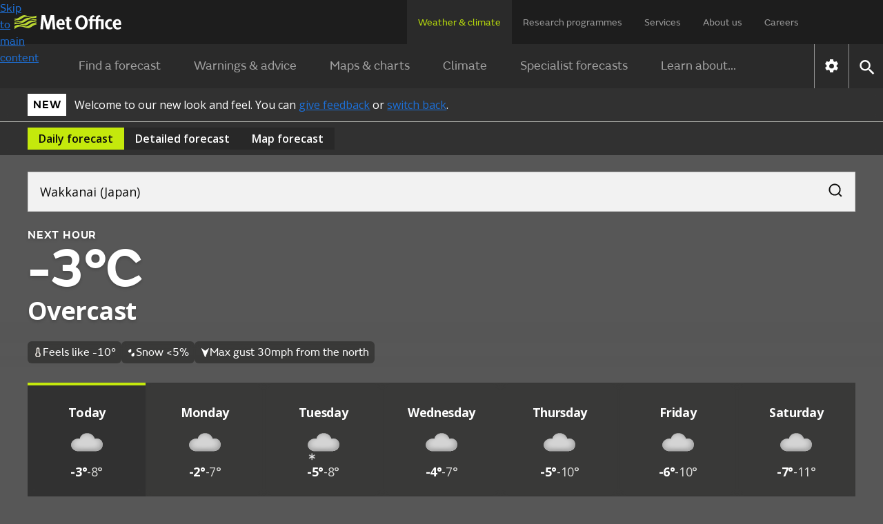

--- FILE ---
content_type: text/html; charset=utf-8
request_url: https://weather.metoffice.gov.uk/forecast/z0hf2h2nx
body_size: 35340
content:
<!doctype html>
<html lang="en">
<head>
<link rel="preload" as="font" href="/forecast/static/fonts/FSEmericWeb-Regular.woff" type="font/woff" crossorigin="anonymous">
<link rel="preload" as="font" href="/forecast/static/fonts/FSEmericWeb-SemiBold.woff" type="font/woff" crossorigin="anonymous">
<link rel="preconnect" href="https://fonts.googleapis.com">
<link rel="preconnect" href="https://fonts.gstatic.com" crossorigin>
<link href="https://fonts.googleapis.com/css2?family=Open+Sans:wght@400..700&amp;display=swap" rel="stylesheet">
<style>
        .light{color:#0d0d0c;background-color:#fff}.light a:link{box-shadow:none;color:#0d0d0c;-webkit-text-decoration:underline #0d0d0c;text-decoration:underline #0d0d0c;text-decoration-thickness:1px}.light a:link:hover{color:#383835;-webkit-text-decoration:underline #383835;text-decoration:underline #383835;text-decoration-thickness:2px}.light a:link:focus,.light a:link:active{color:#fff;background-color:#0d0d0c;-webkit-text-decoration:underline #fff;text-decoration:underline #fff;text-decoration-thickness:2px}
.light-bg{background:var(--bg-secondary-light,#f2f2f2);color:var(--fg-global-on-colour,#0d0d0c)}.light-bg a{color:var(--fg-global-on-colour,#0d0d0c);-webkit-text-decoration:solid underline 1px var(--fg-global-on-colour,#0d0d0c);-webkit-text-decoration:solid underline 1px var(--fg-global-on-colour,#0d0d0c);text-decoration:solid underline 1px var(--fg-global-on-colour,#0d0d0c);box-shadow:none}.light-bg a:visited{color:var(--fg-global-inverse,#53544f);-webkit-text-decoration-color:var(--fg-global-inverse,#53544f);-webkit-text-decoration-color:var(--fg-global-inverse,#53544f);text-decoration-color:var(--fg-global-inverse,#53544f)}
.light-bg a:hover{color:var(--fg-global-on-colour,#0d0d0c);text-decoration-thickness:2px}.light-bg a:focus-visible{color:#0d0d0c;background-color:#c4e90c;text-decoration-color:#0d0d0c}.light-bg a:active{color:#0d0d0c;background-color:#c4e90c;text-decoration-color:#0d0d0c}.light-bg a:link{color:var(--fg-global-on-colour,#0d0d0c);-webkit-text-decoration:solid underline 1px var(--fg-global-on-colour,#0d0d0c);-webkit-text-decoration:solid underline 1px var(--fg-global-on-colour,#0d0d0c);text-decoration:solid underline 1px var(--fg-global-on-colour,#0d0d0c);box-shadow:none}
.light-bg a:link:visited{color:var(--fg-global-inverse,#53544f);-webkit-text-decoration-color:var(--fg-global-inverse,#53544f);-webkit-text-decoration-color:var(--fg-global-inverse,#53544f);text-decoration-color:var(--fg-global-inverse,#53544f)}.light-bg a:link:hover{color:var(--fg-global-on-colour,#0d0d0c);text-decoration-thickness:2px}.light-bg a:link:focus-visible{color:#0d0d0c;background-color:#c4e90c;text-decoration-color:#0d0d0c}.light-bg a:link:active{color:#0d0d0c;background-color:#c4e90c;text-decoration-color:#0d0d0c}
.open-sans{font-optical-sizing:auto;font-variation-settings:"wdth" 100;font-family:Open Sans,sans-serif;font-style:normal}.fsemeric{font-family:FSEmeric,sans-serif}.button-s{font-family:Open Sans,sans-serif;font-size:16px;font-weight:600;line-height:20px}.button-m{font-family:Open Sans,sans-serif;font-size:max(1rem,min(.9625rem + .1875vw,1.1875rem));font-weight:600;line-height:25px}.button-l{font-family:Open Sans,sans-serif;font-size:21px;font-weight:600;line-height:25px}
.caps-s{letter-spacing:.05em;text-transform:uppercase;font-family:FSEmeric,sans-serif;font-size:16px;font-weight:600;line-height:20px}.caps-m{letter-spacing:.05em;text-transform:uppercase;font-family:FSEmeric,sans-serif;font-size:19px;font-weight:600;line-height:25px}.caps-l{letter-spacing:.05em;text-transform:uppercase;font-family:FSEmeric,sans-serif;font-size:21px;font-weight:600;line-height:25px}.body-s{font-family:Open Sans,sans-serif;font-size:16px;font-weight:400;line-height:20px}.body-m{font-family:Open Sans,sans-serif;font-size:max(1rem,min(.9625rem + .1875vw,1.1875rem));line-height:max(1.25rem,min(1.2rem + .25vw,1.5rem))}
.body-l{font-family:Open Sans,sans-serif;font-size:21px;font-weight:400;line-height:25px}.heading-xs{font-family:Open Sans,sans-serif;font-size:16px;font-weight:700;line-height:20px}.heading-s{letter-spacing:-.02em;font-family:Open Sans,sans-serif;font-size:max(1rem,min(.9625rem + .1875vw,1.1875rem));font-weight:700;line-height:max(1.25rem,min(1.2rem + .25vw,1.5rem))}.heading-m{letter-spacing:-.02em;font-family:Open Sans,sans-serif;font-size:max(1.3125rem,min(1.25rem + .3125vw,1.5rem));font-weight:700;line-height:max(1.5625rem,min(1.4583rem + .5208vw,1.875rem))}
.heading-l{letter-spacing:-.02em;font-family:Open Sans,sans-serif;font-size:27px;font-weight:700;line-height:30px}.heading-xl{font-family:FSEmeric,sans-serif;font-size:max(2rem,min(1.6667rem + 1.6667vw,3rem));font-weight:600;line-height:max(2.1875rem,min(1.875rem + 1.5625vw,3.125rem))}.display{letter-spacing:-.04em;font-family:FSEmeric,sans-serif;font-size:53px;font-weight:600;line-height:55px}@media screen and (min-width:1280px){.button-l,.caps-l,.body-l{font-size:24px;line-height:30px}.heading-l{font-size:36px;line-height:40px}
.display{font-size:80px;line-height:82px}}
        .heading-container .green-rectangle{background:#c4e90c;width:24px;height:4px}.updated-time{color:#fff;text-wrap:balance;margin-top:unset;flex:1 0 0;padding-top:1rem}.updated-time time{font-weight:400}[hidden]{display:none !important}.hourly-forecast-col{width:var(--desktop-col-width)}@media only screen and (max-width:1080px){.hourly-forecast-col{width:var(--tablet-col-width)}}@media only screen and (max-width:580px){.hourly-forecast-col{width:var(--mobile-col-width)}}.detailed-forecast-col{width:var(--detailed-forecast-desktop-col-width)}
@media only screen and (max-width:1080px){.detailed-forecast-col{width:var(--detailed-forecast-tablet-col-width)}}@media only screen and (max-width:580px){.detailed-forecast-col{width:var(--detailed-forecast-mobile-col-width)}}.new-bg .page-components>*{padding:2.5rem 1rem}@media only screen and (min-width:720px){.new-bg .page-components>*{padding:2.5rem}}.new-bg .alternating-background .news-video-block,.new-bg .alternating-background .news-video-block .breaking-news-block,.new-bg .alternating-background .news-video-block .video-block,.new-bg .alternating-background .news-video-block .breaking-news-block,.new-bg .alternating-background .news-video-block .breaking-news-block .breaking-news-block,.new-bg .alternating-background .news-video-block .breaking-news-block .video-block,.new-bg .alternating-background .news-video-block .video-block,.new-bg .alternating-background .news-video-block .video-block .breaking-news-block,.new-bg .alternating-background .news-video-block .video-block .video-block{margin-bottom:0}
.new-bg .alternating-background>*{z-index:1;background:0;position:relative;overflow:visible}.new-bg .alternating-background>:nth-child(odd):before{content:"";z-index:-1;background-color:var(--bg-secondary-light);width:100vw;height:100%;position:absolute;top:0;left:50%;transform:translateX(-50%)}.new-bg .alternating-background>:nth-child(2n):before{content:"";z-index:-1;background-color:#fff;width:100vw;height:100%;position:absolute;top:0;left:50%;transform:translateX(-50%)}
.new-bg .ad-bottom,.new-bg #breadcrumb-container,.new-bg .ad-bottom-container{background-color:var(--bg-secondary-light)}
    </style>
<style>
    
        @font-face{font-family:FSEmeric;font-style:normal;font-weight:400;src:url("/forecast/static/fonts/FSEmericWeb-Regular.eot");src:url("/forecast/static/fonts/FSEmericWeb-Regular.woff") format("woff");font-display:swap}@font-face{font-family:FSEmeric;font-style:normal;font-weight:600;src:url("/forecast/static/fonts/FSEmericWeb-SemiBold.eot");src:url("/forecast/static/fonts/FSEmericWeb-SemiBold.woff") format("woff");font-display:swap}
    
    :root{--warning-red:#c03;--warning-amber:#f90;--warning-yellow:#ffe923;--content-container-width:1024px;--color-background-a:#2a2a2a;--no-warnings-background:rgba(42,42,42,0.8);--summer-blue:#0f79be;--background-grey:#eee;--font-color-a:#2a2a2a;--bg-global-transparent:rgba(13,13,12,0.6);--fg-global-primary-rgb:255,255,255;--fg-global-primary:rgb(var(--fg-global-primary-rgb));--fg-global-secondary:#dbdbd9;--fg-global-inverse:#53544f;--bg-global-inverse-main-container:#f2f2f2;--border-global-secondary:#b9bab5;--fg-global-on-colour-rgb:13,13,12;--fg-global-on-colour:rgb(var(--fg-global-on-colour-rgb));--button-background-disabled:rgba(13,13,12,0.3);--button-background-hover:rgba(13,13,12,0.42);--button-background-active:rgba(13,13,12,0.38);--card-bg:rgba(13,13,12,0.4);--card-bg-active:rgba(13,13,12,0.5);--bg-secondary-light:#f2f2f2;--border-global-brand:#c4e90c;--fg-global-disabled:#8b8c84;--bg-button-primary-hover:#cfed3c;--bg-button-primary-default:#c4e90c;--bg-button-transparent-hover:rgba(var(--fg-global-primary-rgb),0.08);--bg-button-transparent-reversed-hover:rgba(var(--fg-global-on-colour-rgb),0.08);--bg-button-transparent-press:rgba(var(--fg-global-primary-rgb),0.12);--bg-button-transparent-reversed-press:rgba(var(--fg-global-on-colour-rgb),0.12);--bg-global-transparent50:rgba(13,13,12,0.5);--bg-global-transparent25:rgba(13,13,12,0.25);--desktop-col-width:100px;--tablet-col-width:84px;--mobile-col-width:68px;--detailed-forecast-desktop-col-width:100px;--detailed-forecast-tablet-col-width:94px;--detailed-forecast-mobile-col-width:88px;height:100%}
body{-webkit-font-smoothing:antialiased;color:#333;font-family:FSEmeric,sans-serif;line-height:1.5;margin:0;font-size:16px}.content-container{margin:0 auto;width:100%;height:100%}button{font-family:inherit;font-size:100%;line-height:1.15}.hidden{display:none !important}.off-screen{left:-100000px;position:absolute}.skip-link-container{width:0;height:0;.skip-link{opacity:0}}.text-link{color:#000;!important;text-underline-offset:25%;text-decoration-thickness:1px;&:visited{color:#551a8b !important}&:hover{color:#000;!important;text-decoration-thickness:2px}
&:focus{color:#000;!important;text-decoration-thickness:2px}&:active{color:#000;!important;text-decoration-thickness:2px}&:focus-visible{box-shadow:none !important}&.on-light-bg{color:#0D0D0C !important;&:visited{color:#53544f !important}&:hover{color:#383835 !important}&:focus{color:#fff !important;background-color:#0d0d0c !important;text-decoration-color:#c4e90c !important}&:active{color:#fff !important;background-color:#0d0d0c !important;text-decoration-color:#c4e90c !important}}&.on-dark-bg{color:#FFFFFF;&:visited{color:#dbdbd9 !important}
&:hover{color:#b9bab5 !important}&:focus{color:#0d0d0c !important;background-color:#c4e90c !important;text-decoration-color:#fff !important}&:active{color:#0d0d0c !important;background-color:#c4e90c !important;text-decoration-color:#fff !important}}&.on-green-bg{color:#0D0D0C;&:visited{color:#53544f !important}&:hover{color:#383835 !important}&:focus{color:#fff !important;background-color:#0d0d0c !important;text-decoration-color:#fff !important}&:active{color:#fff !important;background-color:#0d0d0c !important;text-decoration-color:#fff !important}
}}
    .banner.green{background-color:#c4e90c}.banner.green #new-design-toggle:focus+.new-design-toggle{box-shadow:0 0 0 2px #c4e90c,0 0 0 6px #0d0d0c,0 0 0 8px #c4e90c}.banner.green .banner-heading-container{background:#000;padding:.25rem .5rem}.banner.green .banner-heading-container .banner-heading{color:#fff;padding:0}.banner.green .banner-content{margin-left:12px}.banner.grey{background-color:#f2f2f2}.banner.grey #new-design-toggle:focus+.new-design-toggle{box-shadow:0 0 0 2px #f2f2f2,0 0 0 6px #0d0d0c,0 0 0 8px #f2f2f2}
.banner.translucent{background-color:var(--card-bg-active);-webkit-backdrop-filter:blur(5px);backdrop-filter:blur(5px);border-bottom:solid 1px var(--border-global-secondary)}.banner.translucent>div{color:#fff}.banner.translucent .banner-heading-container{background:#fff;padding:.25rem .5rem}.banner.translucent .banner-heading-container .banner-heading{color:#000;padding:0}.banner.translucent .banner-content{margin-left:12px}.banner.translucent .banner-link,.banner.translucent .banner-link:visited{color:#fff !important}
.banner.translucent .banner-link:hover{text-decoration-thickness:2px;color:var(--bg-secondary-light) !important}.banner.translucent .banner-link:focus{box-shadow:none;text-decoration-thickness:2px;color:#000 !important;background-color:#fff !important;text-decoration-color:#000 !important}.banner>*{box-sizing:border-box;color:#0d0d0c;flex-direction:column;max-width:1280px;margin:0 auto;padding:8px 1rem 4px;display:flex}@media only screen and (min-width:720px){.banner>*{flex-direction:row;align-items:center;padding:8px 2.5rem}
}.banner>.beta-banner{flex-direction:row;align-items:center;padding-bottom:8px}@media only screen and (min-width:720px){.banner>.beta-banner{padding-bottom:8px}}.banner>* .banner-content{flex-direction:column;display:flex}@media only screen and (min-width:480px){.banner>* .banner-content{flex-direction:row;align-items:center}}.banner-heading{color:#0d0d0c;text-wrap:nowrap;letter-spacing:.8px;text-transform:uppercase;padding-right:16px;font-size:16px;font-weight:600}.banner-link{text-underline-offset:4px;text-decoration:underline;text-decoration-thickness:1px;color:#0d0d0c !important;box-shadow:none !important}
.banner-link:visited{color:#0d0d0c !important}.banner-link:hover{color:var(--card-bg);text-decoration-thickness:2px !important}.banner-link:focus{box-shadow:none;text-decoration-color:#fff;text-decoration-thickness:2px;color:#fff !important;background-color:#0d0d0c !important}.toggle-label{padding:6px 0;display:flex !important}.toggle-label input{opacity:0;width:0;height:0;position:absolute}.toggle-label .new-design-toggle{cursor:pointer;background-color:#f2f2f2;border:2px solid #0d0d0c;border-radius:32px;width:52px;min-width:52px;height:32px;transition:background-color .3s;display:block}
.toggle-label .new-design-toggle .toggle-circle{background-color:#0d0d0c;border-radius:40px;width:16px;height:16px;margin:8px 28px 8px 8px;transition:transform .3s}.toggle-label .new-design-toggle .toggle-tick-svg{opacity:0;width:100%;height:100%;transition:transform .3s,opacity .3s;transform:scale(0)}@media only screen and (min-width:480px){.toggle-label .new-design-toggle{margin:0 16px}}.toggle-label #new-design-toggle:checked+.new-design-toggle{background-color:#0d0d0c}.toggle-label #new-design-toggle:checked+.new-design-toggle .toggle-circle{background-color:#fff;width:24px;height:24px;margin:4px 0 0 -6px;transform:translateX(30px)}
.toggle-label #new-design-toggle:checked+.new-design-toggle .toggle-tick-svg{opacity:1;transform:scale(1)}
    body.new-bg{color:#fff}body.bg-dark{background-color:#0d0d0c}body.bg-day{background-color:#147bbe}body.bg-night{background-color:#365e79}body.bg-cloud{background-color:#575757}body{overflow-x:hidden}.viewport-container{grid-template-columns:1fr minmax(0,1280px) 1fr;display:grid}.viewport-container>div.wrap-middle{grid-area:1 / 2}.viewport-container>div.wrap-left{grid-area:1 / 1;padding-top:24px}.viewport-container>div.wrap-right{grid-area:1 / 3;padding-top:24px}.page-components{color:#333}body:not(.new-bg) .page-components{max-width:var(--content-container-width);margin:0 auto;padding:0 16px}
@media only screen and (min-width:1080px){body:not(.new-bg) .page-components{margin:40px auto 0}}.page-components .text-forecast-container{flex-flow:wrap;justify-content:center;gap:24px;display:flex}.page-components .text-forecast-container .text-forecast-column{flex-direction:column;flex:auto}@media only screen and (min-width:820px){.page-components .text-forecast-container .text-forecast-column{flex:1 1 0}}.page-components .text-forecast-container .mpu-col{flex:0 320px;margin-bottom:20px}
    nav{-webkit-user-select:none;-ms-user-select:none;user-select:none;color:#fff;background-color:#1d1d1d}nav ul.upper-menu{color:rgba(255,255,255,.56);flex-wrap:wrap;justify-content:space-between;row-gap:16px;max-width:1158px;margin:0;font-size:14px;display:flex}nav .upper-menu .logo{justify-content:flex-start;align-items:center;display:flex}nav .upper-menu .logo a{height:16px;padding:0}nav .upper-menu .logo a .mo-logo{width:auto;height:100%;display:inline-block}@media only screen and (min-width:720px){nav .upper-menu .logo a{height:21px;padding-left:5px}
}nav .upper-menu .settings-menu-container{flex-wrap:wrap;row-gap:12px;display:flex}nav .upper-menu .settings-menu-container .settings-button{background-color:rgba(0,0,0,0);border:0;padding:2px 16px}nav .upper-menu .settings-menu-container .settings-button .icon{font-size:1.75rem}nav .upper-menu .settings-menu-container .menu-button button{color:rgba(255,255,255,.8);text-transform:uppercase;background-color:#2a2a2a;border:1px solid #fff;padding:8px 16px;font-size:.75rem;font-weight:600}@media only screen and (min-width:720px){nav .upper-menu .settings-menu-container .menu-button button{font-size:.88rem}
}nav .upper-menu button{cursor:pointer}nav .menu-container,nav .large-screen{display:none}@media only screen and (min-width:1280px){nav .large-screen{display:block}}nav .upper-menu,nav .lower-menu{padding:16px}nav .menu-panel-container{display:none}@media only screen and (min-width:1280px){nav ul.upper-menu{flex-wrap:nowrap;height:64px;padding:0 106px 0 16px}nav ul.upper-menu>li.logo{width:100%}nav ul.upper-menu>li.settings-menu-container{display:none}nav ul.upper-menu>li a{color:rgba(255,255,255,.56);text-wrap:nowrap;white-space:nowrap;height:32px;padding:22px 16px 12px;text-decoration:none;display:block}
nav ul.upper-menu>li a.selected{color:#b9dc0c;cursor:default;background:#2a2a2a}nav .menu-container{max-width:1280px;display:flex;margin:0 auto !important}nav .lower{display:none}nav .lower-menu-container-large{background-color:#2a2a2a}nav .lower-menu-container-large[data-search="false"] .lower-menu-items{display:flex}nav .lower-menu-container-large .lower-menu{padding:0;font-size:18px}nav .lower-menu-container-large .lower-menu ul.lower-menu-items{flex:auto;justify-content:center;margin:0;padding:0;list-style:none}
nav .lower-menu-container-large .lower-menu ul.lower-menu-items li .menu-tab{color:rgba(255,255,255,.56);padding:16px 24px;line-height:1.8em;text-decoration:none;display:block}nav .lower-menu-container-large .lower-menu ul.lower-menu-items li a.selected{color:#b9dc0c;border-bottom:0}nav .lower-menu-container-large .nav-control{display:flex}nav .lower-menu-container-large .nav-control .nav-settings{border-left:1px solid rgba(255,255,255,.5);display:flex}nav .lower-menu-container-large .nav-control .nav-settings button{cursor:pointer;background:0;border:0;padding:10px}
nav .lower-menu-container-large .nav-control .nav-settings button .icon[data-type="global"]{font-size:1.6em}nav .lower-menu-container-large .nav-control .nav-search{border-left:1px solid rgba(255,255,255,.5);display:flex}nav .lower-menu-container-large .nav-control .nav-search button{cursor:pointer;background:0;border:0;padding:10px}nav .lower-menu-container-large .nav-control .nav-search button .icon[data-type="global"]{font-size:1.6em}nav .lower-menu-container-large[data-search="false"] .search-form{display:none}
}
    h1{margin-bottom:24px;font-size:calc(1.78571vw + 34.2857px);font-weight:600;line-height:1.1}@media only screen and (min-width:768px){h1{font-size:calc(1.5625vw + 36px)}}h2{margin:8px 0;font-size:calc(.833333vw + 25.3333px);font-weight:600;line-height:1.125}h3{margin-top:8px;font-size:1.25rem}h3,h4,h5,h6{margin-bottom:16px;font-weight:600}a{background-color:rgba(0,0,0,0)}a:link{color:#1d70d8}a:visited{color:#4c2c92}p:last-child{margin-bottom:0}p:first-child{margin-top:0}
input{font-family:FSEmeric,sans-serif}ul:last-child{margin-bottom:0}.bold{font-weight:bold}.link-no-underline{text-decoration:none}
    .icon{vertical-align:middle;text-indent:-9999px;width:2em;height:2em;display:inline-block}.icon[data-type="global"]{filter:brightness(200%);background:url("/forecast/static/images/common/icons/global-icons.svg") 0 0 / 4.53571em 1em no-repeat;width:1em;height:1em}.icon[data-type="global"][data-value="search"]{background-position:33.3333% .1em}.icon[data-type="global"][data-value="close"]{background-position-x:100%}
.icon[data-type="chevron-black"]{background-image:url("/forecast/static/images/common/icons/chevron-right.svg");background-position:center;background-repeat:no-repeat;transform:rotate(90deg)}.icon[data-type="chevron-black"][data-value="left"]{transform:rotate(180deg)}.icon[data-type="chevron-black"][data-value="right"]{transform:unset}.icon[data-type="chevron-black"].inverted{filter:invert()}
.icon[data-type="left-arrow"]{vertical-align:top;background:url("/warnings-and-advice/static/images/common/icons/arrow-left-white.svg") no-repeat}.icon[data-type="location-pin"]{background:url("/warnings-and-advice/static/images/common/icons/location-white-pin.svg") no-repeat;width:1.5em;transform:scale(.5)}.chevron-left-black{vertical-align:middle;background:url("/warnings-and-advice/static/images/common/icons/chevron-right.svg") -.02em -.0125em / cover no-repeat;width:1.5em;height:1.2em;padding:8px 4px;display:inline-block;transform:rotate(180deg)}
.print-logo,.print-mo-logo{display:none}.warning-icon svg{margin:auto;display:none}.warning-icon.RED svg.RED,.warning-icon.AMBER svg.AMBER,.warning-icon.YELLOW svg.YELLOW{display:block}
    #settingsForm input[type="radio"]{position:absolute;left:-10000px}
    
    
        #hero-animation{z-index:-1;opacity:1;background-position:100%;background-repeat:no-repeat;background-size:cover;width:100%;position:absolute;overflow:hidden}
    
</style>
<link rel="preload" as="style" href="./static/cc34caaa3d7f9b44fa5a027212039c45/css/common/common.css" type="text/css" onload="this.onload=null;this.rel='stylesheet'">
<noscript>
<link rel="stylesheet" href="./static/cc34caaa3d7f9b44fa5a027212039c45/css/common/common.css" type="text/css">
</noscript>
<!--Critical (above the fold) styles are inlined-->
<style>
    .container{max-width:1280px;margin:0 auto}
    .accordion{margin:0 1rem}@media only screen and (min-width:720px){.accordion{margin:0 1.5rem}}.new-bg .accordion{background:var(--color-background-a);color:#fff;margin:0}.accordion:last-child{margin-bottom:30px}.accordion .accordion-header{margin-top:0;margin-bottom:0;font-size:1.125rem}@media only screen and (min-width:960px){.accordion .accordion-header{font-size:1.25em}}.accordion .accordion-header [aria-expanded="true"] .accordion-action-show,.accordion .accordion-header [aria-expanded="false"] .accordion-action-hide{display:none}
.accordion .accordion-header button{color:#000;background-color:#eee}.new-bg :is(.accordion .accordion-header button){background:var(--color-background-a);color:#fff}.accordion .accordion-header button{box-sizing:border-box;cursor:pointer;border:0;align-items:center;width:100%;padding:8px 20px;line-height:1.2em;display:flex}.accordion .accordion-header .accordion-icon{float:right;background:url("/forecast/static/images/common/icons/chevron-right.svg") -.02em -.0125em / cover no-repeat;width:1.5em;height:1.2em;margin-left:auto;padding:4px;transition:all .25s ease-in-out;transform:rotate(270deg)}
.accordion .accordion-header .accordion-icon[data-type="chevron-right-white"]{background:url("/forecast/static/images/common/icons/chevron-right-white.svg") -.02em -.0125em / cover no-repeat}.new-bg :is(.accordion .accordion-header .accordion-icon){background:url("/forecast/static/images/common/icons/chevron-right-white.svg") -.02em -.0125em / cover no-repeat}.accordion .accordion-panel{color:rgba(42,42,42,.72);border:1px solid #f2f2f2;max-height:10000px;padding:0 20px;transition:max-height 1s ease-in-out;overflow:hidden}.new-bg :is(.accordion .accordion-panel){color:#333;background:#fff}
.accordion .accordion-panel>:first-child{margin-top:26px;padding-top:0}.accordion .accordion-panel>:last-child{padding-bottom:24px}
    .icon.no-data{object-fit:none;width:100%}.icon[data-type="thermometer"]{background:url("./static/images/forecasts/icons/at-a-glance/thermometer.svg") center / contain no-repeat;width:1em;height:1em}.icon[data-type="precipitation-chance-raindrops"]{background:url("./static/images/forecasts/icons/at-a-glance/raindrops.svg") center / 1em 1em no-repeat;width:1em;height:1em}.icon[data-type="wind"]{background:url("./static/images/forecasts/icons/wind-n-arrow.svg") center / 1em 1em no-repeat;width:1em;height:1em}body:not(.new-bg) .icon[data-type="wind"]{margin:3px}
.icon[data-type="wind"].opaque{background:url("./static/images/forecasts/icons/wind-opaque-arrow.svg") center no-repeat}.icon[data-type="wind"].inverted{filter:invert()}.icon[data-type="gust"]{background:url("./static/images/forecasts/icons/at-a-glance/generic-wind.svg") center / 1em 1em no-repeat;width:1em;height:1em}.icon[data-type="humidity"]{background-image:url("./static/images/forecasts/icons/at-a-glance/humidity-mid.svg") no-repeat center center;background-position:.1em 0;background-repeat:no-repeat;background-size:1.5em;width:1.5em;height:1.5em}
.icon[data-type="wind"][data-value="N"]{transform:rotate(360deg)}.icon[data-type="wind"][data-value="NNE"]{transform:rotate(22.5deg)}.icon[data-type="wind"][data-value="NE"]{transform:rotate(45deg)}.icon[data-type="wind"][data-value="ENE"]{transform:rotate(67.5deg)}
.icon[data-type="wind"][data-value="E"]{transform:rotate(90deg)}.icon[data-type="wind"][data-value="ESE"]{transform:rotate(112.5deg)}.icon[data-type="wind"][data-value="SE"]{transform:rotate(135deg)}.icon[data-type="wind"][data-value="SSE"]{transform:rotate(157.5deg)}
.icon[data-type="wind"][data-value="S"]{transform:rotate(180deg)}.icon[data-type="wind"][data-value="SSW"]{transform:rotate(202.5deg)}.icon[data-type="wind"][data-value="SW"]{transform:rotate(225deg)}.icon[data-type="wind"][data-value="WSW"]{transform:rotate(247.5deg)}
.icon[data-type="wind"][data-value="W"]{transform:rotate(270deg)}.icon[data-type="wind"][data-value="WNW"]{transform:rotate(292.5deg)}.icon[data-type="wind"][data-value="NW"]{transform:rotate(315deg)}.icon[data-type="wind"][data-value="NNW"]{transform:rotate(337.5deg)}
.icon[data-type="wind"][data-value="VRB"]{background:url("./static/images/forecasts/icons/wind-vrb.svg") center no-repeat}.icon[data-type="wind"][data-value=""]{background:0}.icon[data-type="beach-wind"][data-value="N"]{transform:rotate(360deg)}.icon[data-type="beach-wind"][data-value="NNE"]{transform:rotate(22.5deg)}
.icon[data-type="beach-wind"][data-value="NE"]{transform:rotate(45deg)}.icon[data-type="beach-wind"][data-value="ENE"]{transform:rotate(67.5deg)}.icon[data-type="beach-wind"][data-value="E"]{transform:rotate(90deg)}.icon[data-type="beach-wind"][data-value="ESE"]{transform:rotate(112.5deg)}
.icon[data-type="beach-wind"][data-value="SE"]{transform:rotate(135deg)}.icon[data-type="beach-wind"][data-value="SSE"]{transform:rotate(157.5deg)}.icon[data-type="beach-wind"][data-value="S"]{transform:rotate(180deg)}.icon[data-type="beach-wind"][data-value="SSW"]{transform:rotate(202.5deg)}
.icon[data-type="beach-wind"][data-value="SW"]{transform:rotate(225deg)}.icon[data-type="beach-wind"][data-value="WSW"]{transform:rotate(247.5deg)}.icon[data-type="beach-wind"][data-value="W"]{transform:rotate(270deg)}.icon[data-type="beach-wind"][data-value="WNW"]{transform:rotate(292.5deg)}
.icon[data-type="beach-wind"][data-value="NW"]{transform:rotate(315deg)}.icon[data-type="beach-wind"][data-value="NNW"]{transform:rotate(337.5deg)}.icon[data-type="beach-wind"][data-value="VRB"]{background:url("./static/images/forecasts/icons/wind-vrb.svg") center no-repeat}.icon[data-type="beach-wind"][data-value=""]{background:0}
.icon[data-type="beach-wave"][data-value="N"]{transform:rotate(360deg)}.icon[data-type="beach-wave"][data-value="NNE"]{transform:rotate(22.5deg)}.icon[data-type="beach-wave"][data-value="NE"]{transform:rotate(45deg)}.icon[data-type="beach-wave"][data-value="ENE"]{transform:rotate(67.5deg)}
.icon[data-type="beach-wave"][data-value="E"]{transform:rotate(90deg)}.icon[data-type="beach-wave"][data-value="ESE"]{transform:rotate(112.5deg)}.icon[data-type="beach-wave"][data-value="SE"]{transform:rotate(135deg)}.icon[data-type="beach-wave"][data-value="SSE"]{transform:rotate(157.5deg)}
.icon[data-type="beach-wave"][data-value="S"]{transform:rotate(180deg)}.icon[data-type="beach-wave"][data-value="SSW"]{transform:rotate(202.5deg)}.icon[data-type="beach-wave"][data-value="SW"]{transform:rotate(225deg)}.icon[data-type="beach-wave"][data-value="WSW"]{transform:rotate(247.5deg)}
.icon[data-type="beach-wave"][data-value="W"]{transform:rotate(270deg)}.icon[data-type="beach-wave"][data-value="WNW"]{transform:rotate(292.5deg)}.icon[data-type="beach-wave"][data-value="NW"]{transform:rotate(315deg)}.icon[data-type="beach-wave"][data-value="NNW"]{transform:rotate(337.5deg)}
.icon[data-type="beach-wave"][data-value="VRB"]{background:url("./static/images/forecasts/icons/wind-vrb.svg") center no-repeat}.icon[data-type="beach-wave"][data-value=""]{background:0}.icon[data-type="next-hour-wind"][data-value="N"]{transform:rotate(360deg)}.icon[data-type="next-hour-wind"][data-value="NNE"]{transform:rotate(22.5deg)}
.icon[data-type="next-hour-wind"][data-value="NE"]{transform:rotate(45deg)}.icon[data-type="next-hour-wind"][data-value="ENE"]{transform:rotate(67.5deg)}.icon[data-type="next-hour-wind"][data-value="E"]{transform:rotate(90deg)}.icon[data-type="next-hour-wind"][data-value="ESE"]{transform:rotate(112.5deg)}
.icon[data-type="next-hour-wind"][data-value="SE"]{transform:rotate(135deg)}.icon[data-type="next-hour-wind"][data-value="SSE"]{transform:rotate(157.5deg)}.icon[data-type="next-hour-wind"][data-value="S"]{transform:rotate(180deg)}.icon[data-type="next-hour-wind"][data-value="SSW"]{transform:rotate(202.5deg)}
.icon[data-type="next-hour-wind"][data-value="SW"]{transform:rotate(225deg)}.icon[data-type="next-hour-wind"][data-value="WSW"]{transform:rotate(247.5deg)}.icon[data-type="next-hour-wind"][data-value="W"]{transform:rotate(270deg)}.icon[data-type="next-hour-wind"][data-value="WNW"]{transform:rotate(292.5deg)}
.icon[data-type="next-hour-wind"][data-value="NW"]{transform:rotate(315deg)}.icon[data-type="next-hour-wind"][data-value="NNW"]{transform:rotate(337.5deg)}.icon[data-type="next-hour-wind"][data-value="VRB"]{background:url("./static/images/forecasts/icons/wind-vrb.svg") center no-repeat}.icon[data-type="next-hour-wind"][data-value=""]{background:0}
.icon[data-type="uv"]{text-indent:0;line-height:2em}.icon[data-type="uv"][data-category=""],.icon[data-type="uv"][data-category="-"]{color:#fff;background:#606060}.icon[data-type="uv"][data-category="L"]{background:#71b466}.icon[data-type="uv"][data-category="M"]{background:#f8e71c}
.icon[data-type="uv"][data-category="H"]{background:#ff950c}.icon[data-type="uv"][data-category="VH"]{color:#fff;background:#d72921}.icon[data-type="uv"][data-category="Ex"]{color:#fff;background:#6600e0}.icon[data-type="aq"]{text-indent:0;display:grid}.icon[data-type="aq"]:before{content:"";z-index:-1;box-sizing:border-box;width:1.7em;height:1.7em;position:absolute;transform:rotate(45deg) scale(.8) translate(-7px,7px)}
.icon[data-type="aq"][data-category=""]{color:#fff}.icon[data-type="aq"][data-category=""]:before{background-color:#606060}.icon[data-type="aq"][data-category="L"]:before{background-color:#71b466}.icon[data-type="aq"][data-category="M"]:before{background-color:#ff950c}
.icon[data-type="aq"][data-category="H"]{color:#fff}.icon[data-type="aq"][data-category="H"]:before{background-color:#d72921}.icon[data-type="aq"][data-category="VH"]{color:#fff}.icon[data-type="aq"][data-category="VH"]:before{background-color:#6600e0}
.icon[data-type="pollen"]{text-indent:0;border-radius:50%}.icon[data-type="pollen"][data-category=""]{color:#fff;background:linear-gradient(to top left,#fff,#fff 49%,rgba(42,42,42,.16) 49%,rgba(42,42,42,.16) 51%,#fff 51%,#fff);border-radius:0}.icon[data-type="pollen"][data-category="L"]{color:#000;background:#71b466}.icon[data-type="pollen"][data-category="M"]{color:#000;background:#f8e71c}
.icon[data-type="pollen"][data-category="H"]{color:#000;background:#ff950c}.icon[data-type="pollen"][data-category="VH"]{color:#fff;background:#d72921}.icon[data-type="tide"]{vertical-align:middle;transform:scale(.9);width:2em !important;height:2em !important}.icon[data-type="tide"][data-value="high"]{background-image:url("./static/images/forecasts/icons/high-tide.svg")}
.icon[data-type="tide"][data-value="low"]{background-image:url("./static/images/forecasts/icons/low-tide.svg")}.icon[data-type="mountain"]{content:url("./static/images/forecasts/icons/location-type/mountain.svg");vertical-align:middle}.icon[data-type="forecast"]{text-indent:0;color:#fff;line-height:unset;background-color:#888;border-radius:50%;width:1.3em;height:1.3em;padding:0 0 0 1px;font-weight:600}.icon[data-type="info"]{text-align:center;text-indent:0;color:#fff;background-color:#0f79be;border-radius:50%;width:1.3em;height:1.3em;margin:0 .5em}
.icon[data-type="chevron"][data-value="right"]{content:url("../forecast/static/images/common/icons/chevron-right-white.svg")}
    #location-search{box-sizing:border-box;color:#2a2a2a;text-align:left;padding:16px;position:relative}@media only screen and (min-width:1280px){#location-search{padding:24px}}#location-search #location-search-form{border:1px solid #ccc;display:flex}#location-search #location-search-form #location-search-input{border:1px solid #fff;outline:0;flex-basis:91.6667%;max-width:91.6667%;padding:8px 24px;font-size:1.5em;line-height:1.33em}@media only screen and (max-width:719px){#location-search #location-search-form #location-search-input{box-sizing:border-box;flex-basis:83.3333%;max-width:83.3333%;font-size:calc(1vw + 16.8px)}
}#location-search #location-search-form #location-search-submit{background-color:#fff;border:0;flex-basis:8.33333%}@media only screen and (max-width:719px){#location-search #location-search-form #location-search-submit{flex-basis:16.6667%}}#location-search #location-search-form #location-search-submit .icon[data-type="location-search"]{background:url("./static/images/common/icons/global-icons.svg") 0 0 / 145.143px 32px no-repeat;width:2.5em;height:2.5em}#location-search #location-search-form #location-search-submit .icon[data-type="location-search"][data-value="search"]{background-position:33.3333% .4em}
#location-search .updated-location-search-form{background-color:#f2f2f2;justify-content:space-between}#location-search .updated-location-search-form #location-search-input{color:#0d0d0c;background-color:#f2f2f2;justify-content:space-between;border:1px solid #f2f2f2 !important;padding:8px 16px !important;font-size:max(1rem,min(.9625rem + .1875vw,1.1875rem)) !important}#location-search .updated-location-search-form #forecast-location-search-submit{background-color:#f2f2f2;border:0;width:32px;height:100%;padding:16px 32px}
@media only screen and (min-width:1020px){#location-search .updated-location-search-form #forecast-location-search-submit{width:42px;height:42px;padding:16px 38px}}#location-search .updated-location-search-form #forecast-location-search-submit .icon[data-type="location-search"]{background:url("./static/images/forecasts/icons/at-a-glance/search.svg") 0 0 / 100% no-repeat;width:16px;height:16px}@media only screen and (min-width:1020px){#location-search .updated-location-search-form #forecast-location-search-submit .icon[data-type="location-search"]{width:20px;height:20px}
}#location-search .search-results-container{display:none}
    #location-search{box-sizing:border-box;color:#2a2a2a;text-align:left;padding:16px;position:relative}@media only screen and (min-width:1280px){#location-search{padding:24px}}#location-search #location-search-form{border:1px solid #ccc;display:flex}#location-search #location-search-form #location-search-input{border:1px solid #fff;outline:0;flex-basis:91.6667%;max-width:91.6667%;padding:8px 24px;font-size:1.5em;line-height:1.33em}@media only screen and (max-width:719px){#location-search #location-search-form #location-search-input{box-sizing:border-box;flex-basis:83.3333%;max-width:83.3333%;font-size:calc(1vw + 16.8px)}
}#location-search #location-search-form #location-search-submit{background-color:#fff;border:0;flex-basis:8.33333%}@media only screen and (max-width:719px){#location-search #location-search-form #location-search-submit{flex-basis:16.6667%}}#location-search #location-search-form #location-search-submit .icon[data-type="location-search"]{background:url("./static/images/common/icons/global-icons.svg") 0 0 / 145.143px 32px no-repeat;width:2.5em;height:2.5em}#location-search #location-search-form #location-search-submit .icon[data-type="location-search"][data-value="search"]{background-position:33.3333% .4em}
#location-search .updated-location-search-form{background-color:#f2f2f2;justify-content:space-between}#location-search .updated-location-search-form #location-search-input{color:#0d0d0c;background-color:#f2f2f2;justify-content:space-between;border:1px solid #f2f2f2 !important;padding:8px 16px !important;font-size:max(1rem,min(.9625rem + .1875vw,1.1875rem)) !important}#location-search .updated-location-search-form #forecast-location-search-submit{background-color:#f2f2f2;border:0;width:32px;height:100%;padding:16px 32px}
@media only screen and (min-width:1020px){#location-search .updated-location-search-form #forecast-location-search-submit{width:42px;height:42px;padding:16px 38px}}#location-search .updated-location-search-form #forecast-location-search-submit .icon[data-type="location-search"]{background:url("./static/images/forecasts/icons/at-a-glance/search.svg") 0 0 / 100% no-repeat;width:16px;height:16px}@media only screen and (min-width:1020px){#location-search .updated-location-search-form #forecast-location-search-submit .icon[data-type="location-search"]{width:20px;height:20px}
}#location-search .search-results-container{display:none}
    
        .sticky-nav{z-index:3000;background:var(--bg-global-transparent50);-webkit-backdrop-filter:blur(5px);backdrop-filter:blur(5px);width:100%;position:sticky;top:0}.sticky-nav-container{max-width:1280px;margin:0 auto;padding:0}.sticky-nav-list{scrollbar-width:thin;scrollbar-color:rgba(255,255,255,.3) transparent;flex-wrap:nowrap;gap:.5rem;margin:0;padding:0 1rem;list-style:none;display:flex;overflow-x:auto}@media only screen and (min-width:720px){.sticky-nav-list{padding:0 2.5rem}}.sticky-nav-link{color:var(--fg-global-secondary);white-space:nowrap;margin:.5rem 0;padding:.375rem 1rem;text-decoration:none;transition:color .2s,background-color .2s;display:block}
.sticky-nav-link:link,.sticky-nav-link:visited{color:inherit;background:var(--bg-global-transparent25)}.sticky-nav-link:hover{background-color:var(--bg-button-primary-hover);text-decoration:none;color:var(--fg-global-on-colour) !important}.sticky-nav-link:focus,.sticky-nav-link.active-hash-link{color:var(--fg-global-on-colour);background-color:var(--bg-button-primary-default)}.sticky-nav .sticky-nav-link:hover{color:var(--fg-global-on-colour);background-color:var(--bg-button-primary-hover);text-decoration:none}
.sticky-nav .sticky-nav-link:focus,.sticky-nav .sticky-nav-link.active-hash-link{color:var(--fg-global-on-colour);background-color:var(--bg-button-primary-default)}.sticky-nav-full{display:none}@media only screen and (min-width:581px){.sticky-nav-full{display:inline}}
        .hub-hero .container{flex-direction:column;display:flex}.hub-hero .container #location-search-form{height:48px}@media only screen and (min-width:1020px){.hub-hero .container #location-search-form{min-height:56px}}.hub-hero .container .warning-snapshot-wrapper{flex-flow:column wrap;margin:0 16px 16px;display:flex}.hub-hero .container .warning-snapshot-wrapper>*{flex-basis:100%;width:100%}@media(min-width:820px){.hub-hero .container .warning-snapshot-wrapper{grid-template-columns:repeat(7,1fr);gap:4px;display:grid}
.hub-hero .container .warning-snapshot-wrapper .snapshots{order:1;grid-column:1 / 5}.hub-hero .container .warning-snapshot-wrapper #warningsBannerContainerAAG{order:2;grid-column:5 / 8;align-self:end;margin-bottom:0}}.hub-hero .container .snapshot{color:#fff;background-color:rgba(0,0,0,0);flex-direction:column;justify-content:flex-start;margin-right:16px;display:none}.hub-hero .container .snapshot h2,.hub-hero .container .snapshot .snapshot-data{filter:drop-shadow(0 2px 2px rgba(0,0,0,.2))}.hub-hero .container .snapshot h2{margin-top:0;margin-bottom:-2px}
.hub-hero .container .snapshot .snapshot-data{flex-flow:column wrap;align-items:flex-start;display:flex}@media screen and (min-width:720px){.hub-hero .container .snapshot .snapshot-data{column-gap:48px;margin-bottom:0}}.hub-hero .container .snapshot .snapshot-data .snapshot-temperature{margin-bottom:max(-8px,min(2vw - 10px,0));position:relative}.hub-hero .container .snapshot .snapshot-data .snapshot-location{margin-top:12px}.hub-hero .container .snapshot .snapshot-list{flex-wrap:wrap;gap:4px;margin:16px 0 0;padding:0;font-size:14px;line-height:1.5;display:flex}
.hub-hero .container .snapshot .snapshot-list>*{-webkit-backdrop-filter:blur(5px);backdrop-filter:blur(5px);white-space:nowrap;background:rgba(13,13,12,.4);border-radius:6px;align-items:center;gap:4px;padding:4px 8px;display:flex}.hub-hero .container .snapshot .snapshot-list .icon{font-size:.85em}.hub-hero .container .snapshot.active{display:flex}@media screen and (min-width:720px){.hub-hero .container .warning-snapshot-wrapper{margin-left:2.5rem;margin-right:2.5rem}.hub-hero .container #location-search{padding-left:2.5rem;padding-right:2.5rem}
.hub-hero .container .snapshot{margin-right:2.5rem}.hub-hero .container .snapshot .snapshot-list{font-size:16px}}@media screen and (min-width:1280px){.hub-hero .container #location-search{padding:24px 2.5rem}.hub-hero .container .warning-snapshot-wrapper{margin:0 2.5rem 24px}.hub-hero .container .snapshot .snapshot-list{margin-top:24px}}
        .day-tabs-container{margin-bottom:4px}.day-tabs-container .day-tabs{justify-content:space-evenly;gap:4px;margin:0 1rem;padding:0;list-style:none;display:flex;overflow-x:auto;overflow-y:hidden}@media screen and (min-width:720px){.day-tabs-container .day-tabs{margin:0 2.5rem}}.day-tabs-container .day-tabs .day-tab{width:100%;min-width:84px;margin-top:4px;display:flex}.day-tabs-container .day-tabs .day-tab h3{justify-content:space-evenly;margin:0;display:flex}.day-tabs-container .day-tabs .day-tab .tab-day-warning-icon{height:1em}
.day-tabs-container .day-tabs .day-tab.active a.day-tab-link:link{border-top:4px solid #c4e90c;position:relative}.day-tabs-container .day-tabs .day-tab.active a.day-tab-link:link:hover{border-top:4px solid #c4e90c}.day-tabs-container .day-tabs .day-tab.active a.day-tab-link:link{background-color:var(--card-bg-active)}.day-tabs-container .day-tabs .day-tab.active a.day-tab-link:link .link-display{border-radius:unset}.day-tabs-container .day-tabs .day-tab.active a.day-tab-link:visited{border-top:4px solid #c4e90c;position:relative}
.day-tabs-container .day-tabs .day-tab.active a.day-tab-link:visited:hover{border-top:4px solid #c4e90c}.day-tabs-container .day-tabs .day-tab.active a.day-tab-link:visited{background-color:var(--card-bg-active)}.day-tabs-container .day-tabs .day-tab.active a.day-tab-link:visited .link-display{border-radius:unset}.day-tabs-container .day-tabs .day-tab a.day-tab-link:link{background-color:var(--card-bg);-webkit-backdrop-filter:blur(5px);backdrop-filter:blur(5px);border-top:4px solid rgba(0,0,0,0);flex:auto;justify-content:center;align-items:end;text-decoration:none;display:flex}
.day-tabs-container .day-tabs .day-tab a.day-tab-link:link:hover{background-color:var(--card-bg-active)}.day-tabs-container .day-tabs .day-tab a.day-tab-link:link .link-display{flex-direction:column;gap:4px;display:flex;color:#fff !important}.day-tabs-container .day-tabs .day-tab a.day-tab-link:link .link-display:hover{background-color:unset}.day-tabs-container .day-tabs .day-tab a.day-tab-link:link .link-display{padding:max(.5rem,min(.0833rem + 2.0833vw,1.75rem)) max(.5rem,min(.3333rem + .8333vw,1rem)) max(.5rem,min(2.5vw,2rem))}
.day-tabs-container .day-tabs .day-tab a.day-tab-link:link .link-display .tab-day{text-align:center;flex-direction:column;align-items:center;gap:4px;display:flex}.day-tabs-container .day-tabs .day-tab a.day-tab-link:link .link-display .tab-day time{flex-direction:column;font-size:19px;display:flex}.day-tabs-container .day-tabs .day-tab a.day-tab-link:link .link-display .tab-day time .date-long{display:none}@media screen and (min-width:1280px){.day-tabs-container .day-tabs .day-tab a.day-tab-link:link .link-display .tab-day time .date-short{display:none}
.day-tabs-container .day-tabs .day-tab a.day-tab-link:link .link-display .tab-day time .date-long{display:block}}.day-tabs-container .day-tabs .day-tab a.day-tab-link:link .link-display .weather-day-elements{flex-direction:column;justify-content:space-evenly;display:flex}.day-tabs-container .day-tabs .day-tab a.day-tab-link:link .link-display .weather-day-elements .weather-symbol{margin:auto}.day-tabs-container .day-tabs .day-tab a.day-tab-link:link .link-display .weather-day-elements .weather-symbol img{width:max(2.8rem,min(2.4rem + 2vw,4rem));height:max(2.8rem,min(2.4rem + 2vw,4rem));display:block}
.day-tabs-container .day-tabs .day-tab a.day-tab-link:link .link-display .weather-day-elements .tab-temp{flex-direction:column;justify-content:center;align-items:center;gap:0;display:flex}@media screen and (min-width:1080px){.day-tabs-container .day-tabs .day-tab a.day-tab-link:link .link-display .weather-day-elements .tab-temp{flex-direction:row;gap:1rem}}.day-tabs-container .day-tabs .day-tab a.day-tab-link:link .link-display .weather-day-elements .tab-temp .tab-temp-low{color:#dbdbd9;font-weight:400}
.day-tabs-container .day-tabs .day-tab a.day-tab-link:visited{background-color:var(--card-bg);-webkit-backdrop-filter:blur(5px);backdrop-filter:blur(5px);border-top:4px solid rgba(0,0,0,0);flex:auto;justify-content:center;align-items:end;text-decoration:none;display:flex}.day-tabs-container .day-tabs .day-tab a.day-tab-link:visited:hover{background-color:var(--card-bg-active)}.day-tabs-container .day-tabs .day-tab a.day-tab-link:visited .link-display{flex-direction:column;gap:4px;display:flex;color:#fff !important}
.day-tabs-container .day-tabs .day-tab a.day-tab-link:visited .link-display:hover{background-color:unset}.day-tabs-container .day-tabs .day-tab a.day-tab-link:visited .link-display{padding:max(.5rem,min(.0833rem + 2.0833vw,1.75rem)) max(.5rem,min(.3333rem + .8333vw,1rem)) max(.5rem,min(2.5vw,2rem))}.day-tabs-container .day-tabs .day-tab a.day-tab-link:visited .link-display .tab-day{text-align:center;flex-direction:column;align-items:center;gap:4px;display:flex}.day-tabs-container .day-tabs .day-tab a.day-tab-link:visited .link-display .tab-day time{flex-direction:column;font-size:19px;display:flex}
.day-tabs-container .day-tabs .day-tab a.day-tab-link:visited .link-display .tab-day time .date-long{display:none}@media screen and (min-width:1280px){.day-tabs-container .day-tabs .day-tab a.day-tab-link:visited .link-display .tab-day time .date-short{display:none}.day-tabs-container .day-tabs .day-tab a.day-tab-link:visited .link-display .tab-day time .date-long{display:block}}.day-tabs-container .day-tabs .day-tab a.day-tab-link:visited .link-display .weather-day-elements{flex-direction:column;justify-content:space-evenly;display:flex}
.day-tabs-container .day-tabs .day-tab a.day-tab-link:visited .link-display .weather-day-elements .weather-symbol{margin:auto}.day-tabs-container .day-tabs .day-tab a.day-tab-link:visited .link-display .weather-day-elements .weather-symbol img{width:max(2.8rem,min(2.4rem + 2vw,4rem));height:max(2.8rem,min(2.4rem + 2vw,4rem));display:block}.day-tabs-container .day-tabs .day-tab a.day-tab-link:visited .link-display .weather-day-elements .tab-temp{flex-direction:column;justify-content:center;align-items:center;gap:0;display:flex}
@media screen and (min-width:1080px){.day-tabs-container .day-tabs .day-tab a.day-tab-link:visited .link-display .weather-day-elements .tab-temp{flex-direction:row;gap:1rem}}.day-tabs-container .day-tabs .day-tab a.day-tab-link:visited .link-display .weather-day-elements .tab-temp .tab-temp-low{color:#dbdbd9;font-weight:400}
        .forecast-table-container .forecast-table-content .forecast-table-section.disabled{display:none}.hourly-table-header{background:var(--card-bg-active);justify-content:space-between;align-items:center;padding-top:.5rem;padding-left:1.25rem;padding-right:.25rem;display:flex}.forecast-table-container{-webkit-backdrop-filter:blur(5px);backdrop-filter:blur(5px)}.forecast-table-container,.detailed-forecast-section-table{position:relative}:is(.forecast-table-container,.detailed-forecast-section-table) .forecast-table-content{overflow-x:auto;overflow-y:hidden}
:is(.forecast-table-container,.detailed-forecast-section-table) .forecast-table-content ::-webkit-scrollbar{display:none}:is(.forecast-table-container,.detailed-forecast-section-table) .forecast-table-content{-ms-overflow-style:none;scrollbar-width:none;background:var(--card-bg-active);display:flex}:is(.forecast-table-container,.detailed-forecast-section-table) .forecast-table-content.hourly-table{padding-top:.75rem;padding-bottom:1.2rem;padding-right:.4rem}:is(.forecast-table-container,.detailed-forecast-section-table) .forecast-table-content .left-fade{pointer-events:none;z-index:1;width:40px;height:100%;position:absolute;top:0}
:is(.forecast-table-container,.detailed-forecast-section-table) .forecast-table-content .right-fade{pointer-events:none;z-index:1;width:40px;height:100%;position:absolute;top:0}:is(.forecast-table-container,.detailed-forecast-section-table) .forecast-table-content .left-fade{left:0}.bg-day :is(:is(.forecast-table-container,.detailed-forecast-section-table) .forecast-table-content .left-fade){background:linear-gradient(to right,#104465,rgba(0,0,0,0))}.bg-night :is(:is(.forecast-table-container,.detailed-forecast-section-table) .forecast-table-content .left-fade){background:linear-gradient(to right,#223643,rgba(0,0,0,0))}
.bg-cloud :is(:is(.forecast-table-container,.detailed-forecast-section-table) .forecast-table-content .left-fade){background:linear-gradient(to right,#323232,rgba(0,0,0,0))}:is(.forecast-table-container,.detailed-forecast-section-table) .forecast-table-content .right-fade{right:0}.bg-day :is(:is(.forecast-table-container,.detailed-forecast-section-table) .forecast-table-content .right-fade){background:linear-gradient(to left,#104465,rgba(0,0,0,0))}.bg-night :is(:is(.forecast-table-container,.detailed-forecast-section-table) .forecast-table-content .right-fade){background:linear-gradient(to left,#223643,rgba(0,0,0,0))}
.bg-cloud :is(:is(.forecast-table-container,.detailed-forecast-section-table) .forecast-table-content .right-fade){background:linear-gradient(to left,#323232,rgba(0,0,0,0))}:is(.forecast-table-container,.detailed-forecast-section-table) .forecast-table-content .forecast-table-section{width:fit-content;display:flex}:is(.forecast-table-container,.detailed-forecast-section-table) .forecast-table-content .forecast-table-section .forecast-table{border-collapse:collapse;color:#fff;table-layout:fixed;width:100%;min-height:285px;max-width:var(--mobile-col-width)}
:is(.forecast-table-container,.detailed-forecast-section-table) .forecast-table-content .forecast-table-section .forecast-table th{text-align:center}:is(.forecast-table-container,.detailed-forecast-section-table) .forecast-table-content .forecast-table-section .forecast-table td{text-align:center}:is(.forecast-table-container,.detailed-forecast-section-table) .forecast-table-content .forecast-table-section .forecast-table.hourly-table{min-height:0}:is(.forecast-table-container,.detailed-forecast-section-table) .forecast-table-content .forecast-table-section .forecast-table.hourly-table th{padding:0}
:is(.forecast-table-container,.detailed-forecast-section-table) .forecast-table-content .forecast-table-section .forecast-table.hourly-table td{padding:0}:is(.forecast-table-container,.detailed-forecast-section-table) .forecast-table-content .forecast-table-section .forecast-table .weather-temperature-container img{width:max(2.5rem,min(2.1667rem + 1.6667vw,3.5rem));height:max(2.5rem,min(2.1667rem + 1.6667vw,3.5rem));margin:auto;display:block}:is(.forecast-table-container,.detailed-forecast-section-table) .forecast-table-content .forecast-table-section .forecast-table .weather-symbol-container img{width:max(2.5rem,min(2.1667rem + 1.6667vw,3.5rem));height:max(2.5rem,min(2.1667rem + 1.6667vw,3.5rem));margin:auto;display:block}
:is(.forecast-table-container,.detailed-forecast-section-table) .forecast-table-content .forecast-table-section .forecast-table .temperature-container{box-sizing:border-box;justify-content:center;align-items:center;padding-top:1.2rem;display:flex}:is(.forecast-table-container,.detailed-forecast-section-table) .forecast-table-content .forecast-table-section .forecast-table .temperature-container.hourly-table{padding-top:0}:is(.forecast-table-container,.detailed-forecast-section-table) .forecast-table-content .forecast-table-section .forecast-table .temperature-container .icon{--icon-size:1rem}
:is(.forecast-table-container,.detailed-forecast-section-table) .forecast-table-content .forecast-table-section .forecast-table .temperature-container .icon[data-type="thermometer"]{background:url("./static/images/forecasts/icons/at-a-glance/thermometer.svg") center no-repeat;background-size:var(--icon-size) var(--icon-size);height:var(--icon-size);width:var(--icon-size);margin-right:.25rem}@media only screen and (max-width:719px){:is(.forecast-table-container,.detailed-forecast-section-table) .forecast-table-content .forecast-table-section .forecast-table .temperature-container .icon{--icon-size:.8rem}
}:is(.forecast-table-container,.detailed-forecast-section-table) .forecast-table-content .forecast-table-section .forecast-table .precipitation-chance-container{box-sizing:border-box;flex-direction:column;justify-content:center;align-items:center;display:flex}:is(.forecast-table-container,.detailed-forecast-section-table) .forecast-table-content .forecast-table-section .forecast-table .precipitation-chance-container.hourly-table{padding-top:1.4rem}:is(.forecast-table-container,.detailed-forecast-section-table) .forecast-table-content .forecast-table-section .forecast-table .precipitation-chance-container .icon[data-type="precipitation-chance-raindrops"]{--icon-size:1rem;background:url("./static/images/forecasts/icons/at-a-glance/raindrops.svg") center no-repeat;background-size:var(--icon-size) var(--icon-size);height:var(--icon-size);width:var(--icon-size)}
:is(.forecast-table-container,.detailed-forecast-section-table) .forecast-table-content .forecast-table-section .forecast-table .precipitation-chance-container.high-precipitation-chance{color:#44c4f3}:is(.forecast-table-container,.detailed-forecast-section-table) .forecast-table-content .forecast-table-section .forecast-table .precipitation-chance-container.high-precipitation-chance .icon[data-type="precipitation-chance-raindrops"]{background:url("./static/images/forecasts/icons/at-a-glance/raindrops-blue.svg") center no-repeat}
:is(.forecast-table-container,.detailed-forecast-section-table) .forecast-table-content .forecast-table-section .forecast-table .wind-speed-container{padding-top:1rem}:is(.forecast-table-container,.detailed-forecast-section-table) .forecast-table-content .forecast-table-section .forecast-table .wind-container{flex-direction:column;justify-content:center;align-items:center;gap:.4rem;display:flex}:is(.forecast-table-container,.detailed-forecast-section-table) .forecast-table-content .forecast-table-section .forecast-table .wind-container.hourly-table{padding-top:1.4rem}
:is(.forecast-table-container,.detailed-forecast-section-table) .forecast-table-content .forecast-table-section .forecast-table .humidity-container{box-sizing:border-box;justify-content:center;align-items:center;gap:4px;display:flex}:is(.forecast-table-container,.detailed-forecast-section-table) .forecast-table-content .forecast-table-section .next-day-link{box-sizing:border-box;text-align:center;justify-content:center;align-items:center;display:flex}:is(.forecast-table-container,.detailed-forecast-section-table) .forecast-table-content .forecast-table-section:nth-last-child(2) .next-day-link{display:none}
.forecast-table-footer{flex-direction:column-reverse;padding-top:.25rem;display:flex}@media only screen and (min-width:480px){.forecast-table-footer .updated-time{padding-top:unset}.forecast-table-footer{flex-direction:row;justify-content:space-between;align-items:center}}.forecast-table-container,.forecast-table-footer,.hourly-table-header{margin-left:1rem;margin-right:1rem}@media only screen and (min-width:720px){.forecast-table-container,.forecast-table-footer,.hourly-table-header{margin-left:2.5rem;margin-right:2.5rem}
}.screen-reader-only{opacity:0;width:0;min-width:0;height:0;position:absolute;top:0;left:0;overflow:hidden}
        .daily-forecast-section{--bg-card-default:rgba(13,13,12,.5);--bg-card-hover:rgba(13,13,12,.42);--bg-card-press:rgba(13,13,12,.38);flex-direction:column;gap:2.5rem;margin-top:2.5rem;padding:0 16px;display:flex}@media only screen and (min-width:720px){.daily-forecast-section{margin-left:2.5rem;margin-right:2.5rem;padding:0}}.daily-forecast-section h2{margin-bottom:0;padding-bottom:16px}.daily-forecast-section .daily-overview.disabled{display:none}.daily-forecast-section .daily-overview .daily-container{margin-top:4px}
.daily-forecast-section .daily-overview .daily-container.disabled{display:none}.daily-forecast-section .daily-overview .daily-container .daily-overview-cards{flex-wrap:wrap;gap:4px;display:flex}.daily-forecast-section .daily-overview .daily-container .daily-overview-cards.no-data{visibility:visible}.daily-forecast-section .daily-overview .daily-container .daily-overview-cards .card-wrapper.double-width{flex-basis:100%}.daily-forecast-section .daily-overview .daily-container .daily-overview-cards .card-wrapper{width:100%}
@media only screen and (min-width:820px){.daily-forecast-section .daily-overview .daily-container .daily-overview-cards .card-wrapper{flex:calc(50% - 60px)}}.daily-forecast-section .daily-overview .daily-container .daily-overview-cards .card-wrapper{position:relative}.daily-forecast-section .daily-overview .daily-container .daily-overview-cards .card-wrapper .tooltip-container{padding:max(1rem,min(.3571rem + 1.4286vw,1.5rem)) max(1rem,min(.6rem + 2vw,1.5rem)) 0 0;position:absolute;top:0;right:0}
.daily-forecast-section .daily-overview .daily-container .daily-overview-cards .card{box-sizing:border-box;background:var(--bg-card-hover);color:#fff;flex-direction:column;justify-content:space-between;align-items:flex-start;gap:24px;width:100%;height:100%;padding:max(1rem,min(.3571rem + 1.4286vw,1.5rem)) max(1rem,min(.6rem + 2vw,1.5rem)) 32px;display:flex}.daily-forecast-section .daily-overview .daily-container .daily-overview-cards .card a{color:inherit}.daily-forecast-section .daily-overview .daily-container .daily-overview-cards .card a:active{color:var(--fg-global-on-colour);background:var(--border-global-brand)}
.daily-forecast-section .daily-overview .daily-container .daily-overview-cards .card .card-header{justify-content:space-between;align-items:center;width:100%;height:48px;display:flex}.daily-forecast-section .daily-overview .daily-container .daily-overview-cards .card .card-header .card-title{text-underline-offset:15%;align-items:center;gap:12px;margin:0;display:flex}.daily-forecast-section .daily-overview .daily-container .daily-overview-cards .card .card-header .card-title .beach-safety-icon{align-items:center;display:inline-flex}
.daily-forecast-section .daily-overview .daily-container .daily-overview-cards .card .card-body{flex-direction:column;flex-grow:1;width:100%;display:flex}.daily-forecast-section .daily-overview .daily-container .daily-overview-cards .card .card-body .card-description{color:#dbdbd9;margin:0 0 12px}.daily-forecast-section .daily-overview .daily-container .daily-overview-cards .card .card-body .card-data{margin:0}.daily-forecast-section .daily-overview .daily-container .daily-overview-cards .card .card-body .min-max-content{flex-flow:row;justify-content:stretch;column-gap:1em;margin-bottom:24px;display:flex}
.daily-forecast-section .daily-overview .daily-container .daily-overview-cards .card .card-body .min-max-content>*{text-align:left;flex:1 1 0}.daily-forecast-section .daily-overview .daily-container .daily-overview-cards .card .card-body .wind-safety-advice{margin-top:24px}.daily-forecast-section .daily-overview .daily-container .daily-overview-cards .card .card-body .tide-events-row{flex-flow:wrap;gap:2.5em 1em;display:flex}.daily-forecast-section .daily-overview .daily-container .daily-overview-cards .card .card-body .tide-events-row>*{text-align:left;flex:1 1 0}
.daily-forecast-section .daily-overview .daily-container .daily-overview-cards .card .card-body .tide-event{white-space:nowrap}.daily-forecast-section .daily-overview .daily-container .daily-overview-cards .card .card-body .temperature-range{justify-content:space-between;font-size:18px;font-weight:bold;display:flex}.daily-forecast-section .daily-overview .daily-container .daily-overview-cards .card .card-body .temp-value{color:#fff}.daily-forecast-section .daily-overview .daily-container .daily-overview-cards .card .card-body .highest-possible-temp{margin-bottom:2px}
.daily-forecast-section .daily-overview .daily-container .daily-overview-cards .card .card-body .lowest-possible-temp{margin-top:2px}.daily-forecast-section .daily-overview .daily-container .daily-overview-cards .card .card-body .temp-bar{background:linear-gradient(to right,#ffc857,#ff9a00);border-radius:4px;width:100%;height:6px;margin-bottom:15px}.daily-forecast-section .daily-overview .daily-container .daily-overview-cards .card .card-body .sun-content{flex-direction:column;gap:4px;margin-bottom:1em;display:flex}
.daily-forecast-section .daily-overview .daily-container .daily-overview-cards .card .card-body .sun-rise-range{justify-content:space-between;margin-bottom:-8px;display:flex}.daily-forecast-section .daily-overview .daily-container .daily-overview-cards .card .card-body .sun-rise-range img:nth-child(2){margin-top:2px}.daily-forecast-section .daily-overview .daily-container .daily-overview-cards .card .card-body .sun-rise-bar{background:#fff;width:100%;height:1px}.daily-forecast-section .daily-overview .daily-container .daily-overview-cards .card .card-body .sunset-arrow{width:100%}
.daily-forecast-section .daily-overview .daily-container .daily-overview-cards .card .card-body .sunset-arrow img{float:right;height:12px}.daily-forecast-section .daily-overview .daily-container .daily-overview-cards .card .card-message{color:#dbdbd9;margin:0}.daily-forecast-section .daily-overview .daily-container .daily-overview-cards .card .card-text-body{color:var(--fg-global-secondary,#dbdbd9)}.daily-forecast-section .daily-overview .daily-container .daily-overview-cards a.card{background:var(--bg-card-default);text-decoration:none}
.daily-forecast-section .daily-overview .daily-container .daily-overview-cards a.card:hover,.daily-forecast-section .daily-overview .daily-container .daily-overview-cards a.card:focus{background:var(--bg-card-hover)}.daily-forecast-section .daily-overview .daily-container .daily-overview-cards a.card:active{background:var(--bg-card-press)}.daily-forecast-section .daily-overview .daily-container .daily-overview-cards a.card:hover .card-title{text-decoration:underline}.daily-forecast-section .daily-overview .daily-container .daily-overview-cards a.card:active .card-title{color:var(--fg-global-on-colour);background:var(--border-global-brand);text-decoration:underline}
.daily-forecast-section .daily-cards-footer{flex-flow:wrap;justify-content:space-between;gap:1rem;padding-top:1rem;display:flex}.daily-forecast-section .daily-cards-footer .updated-time{padding-top:unset}.daily-forecast-section .daily-cards-footer a{color:#fff;text-underline-offset:25%}.daily-forecast-section .daily-cards-footer .tidal-copyright{font-weight:400}.tooltip-button{cursor:pointer;background:0;border:0;width:48px;height:48px;box-shadow:none !important}.tooltip-button .tooltip-button-icon{box-sizing:border-box;background:url("./static/images/forecasts/icons/at-a-glance/tooltip-button.svg") center no-repeat;width:40px;height:40px;display:block}
.tooltip-button:hover .tooltip-button-icon{background-color:rgba(255,255,255,.08);border-radius:22px}.tooltip-button:focus:not(:active) .tooltip-button-icon{border:2px solid #c4e90c;border-radius:22px}.tooltip-button:active .tooltip-button-icon{background-color:rgba(255,255,255,.12);border-radius:22px}
        .daily-forecast-header{flex-wrap:wrap-reverse;justify-content:space-between;align-items:center;margin-bottom:4px;display:flex}.daily-forecast-header .daily-tabs{gap:4px;display:flex}.daily-forecast-header .daily-tabs .text.short{display:none}.daily-forecast-header .daily-tabs button{color:#dbdbd9;background:var(--card-bg);text-underline-offset:6px;cursor:pointer;border:0;width:max(4rem,min(4.57rem + 10.2762vw,12.8125rem));height:max(4rem,min(3.5856rem + 1.768vw,5rem));text-decoration:underline}.daily-forecast-header .daily-tabs button:hover{color:#fff;text-decoration-thickness:2px}
.daily-forecast-header .daily-tabs button:active{border:0;text-decoration:none}.daily-forecast-header .daily-tabs button:active .text{color:#0d0d0c;background:#c4e90c}.daily-forecast-header .daily-tabs button.active{color:#fff;background:var(--card-bg-active);cursor:default;border:0;border-top:4px solid #c4e90c;padding-bottom:4px;text-decoration:none}.daily-forecast-header .daily-tabs button.active:active .text{color:#fff;background:var(--card-bg-active)}@media only screen and (max-width:520px){.daily-forecast-header .daily-tabs .text{display:none}
.daily-forecast-header .daily-tabs .text.short{display:inline}}@media only screen and (max-width:800px){.daily-forecast-header .daily-tabs,.daily-forecast-header .daily-tabs button{width:100%}}
        .daily-footer .daily-footer-buttons{justify-content:start;padding:2.5rem 1rem;display:flex}@media only screen and (min-width:720px){.daily-footer .daily-footer-buttons{padding:2.5rem}}.daily-footer .daily-footer-buttons div{justify-content:center;align-items:center;height:3.5rem;display:flex;position:relative}.daily-footer .daily-footer-buttons div a,.daily-footer .daily-footer-buttons div button{cursor:pointer;text-align:center;width:100%;height:100%;font-size:1.2rem;font-weight:600;text-decoration:none}
.daily-footer .daily-footer-buttons .last-three-days-button{color:#0d0d0c;background-color:#e8e8e6;width:14rem}.daily-footer .daily-footer-buttons .last-three-days-button:hover,.daily-footer .daily-footer-buttons .last-three-days-button:active{text-underline-offset:5px;text-decoration:underline;text-decoration-thickness:2px}.daily-footer .daily-footer-buttons .last-three-days-button:hover{background-color:#f2f2f2}.daily-footer .daily-footer-buttons .last-three-days-button:active{background-color:#fff;scale:.95}
.daily-footer .daily-footer-buttons .last-three-days-button a{color:inherit;justify-content:center;align-items:center;display:flex}.daily-footer .daily-footer-buttons .forecast-accuracy-button{box-sizing:border-box;background-color:rgba(0,0,0,0);border:2px solid #fff;width:15.5rem;margin-left:1rem}.daily-footer .daily-footer-buttons .forecast-accuracy-button:hover,.daily-footer .daily-footer-buttons .forecast-accuracy-button:active{text-underline-offset:5px;text-decoration:underline;text-decoration-thickness:2px}
.daily-footer .daily-footer-buttons .forecast-accuracy-button:hover{background-color:rgba(255,255,255,.08)}.daily-footer .daily-footer-buttons .forecast-accuracy-button:active{background-color:rgba(255,255,255,.12);scale:.95}.daily-footer .daily-footer-buttons .forecast-accuracy-button button{color:#fff;background-color:rgba(0,0,0,0);border:0}@media screen and (max-width:820px){.daily-footer .daily-footer-buttons{justify-content:center}.daily-footer .daily-footer-buttons .last-three-days-button,.daily-footer .daily-footer-buttons .forecast-accuracy-button{width:100%}
}@media screen and (max-width:530px){.daily-footer .daily-footer-buttons{flex-direction:column}.daily-footer .daily-footer-buttons .last-three-days-button{margin-bottom:1.5rem}.daily-footer .daily-footer-buttons .forecast-accuracy-button{margin-left:0}}
        .map.disabled {
  display: none;
}

.map .map-updated-design {
  background: var(--card-bg-active);
  padding: 1rem 1.5rem 1.5rem;
}

@media only screen and (max-width: 720px) {
  .map .map-updated-design {
    padding: .75rem 1rem 1.25rem;
  }
}

.map .map-updated-design .body-l {
  color: var(--fg-global-secondary, #dbdbd9);
  margin: 16px 0 0;
}

.map .map-updated-design .forecast-map-container {
  border: none;
  margin-bottom: 0;
}

.map .map-updated-design .forecast-map-container .heading-container {
  padding-bottom: 1.5rem;
}

.map .map-updated-design .forecast-map-container .heading-container .heading-m {
  margin: 0;
  padding: 0;
}

.map .map-updated-design .forecast-map-container .forecast-time {
  color: var(--fg-global-secondary);
  padding-top: 1.5rem;
}

@media only screen and (max-width: 720px) {
  .map .map-updated-design .forecast-map-container .forecast-time {
    padding-top: .5rem;
  }
}

.map .map-updated-design .forecast-map-container #forecastMap {
  aspect-ratio: 1;
  width: 100%;
  height: auto;
  max-height: 75vh;
  flex-basis: 100% !important;
  max-width: 100% !important;
}

.map .map-updated-design .forecast-map-container .leaflet-marker-icon {
  cursor: default;
}

.map .map-updated-design .forecast-map-container .leaflet-control-watermark.leaflet-control {
  margin: 10px 0 0 10px !important;
}

.map .map-updated-design .forecast-map-container .leaflet-control-maplink {
  margin: 24px;
}

.map .map-updated-design .forecast-map-container .leaflet-container .leaflet-control-attribution {
  margin: 0 !important;
}

        .date-time-controls, .date-controls, .date-and-location-text {
  align-items: center;
  min-width: 0;
  display: flex;
}

.date-time-controls {
  background: var(--card-bg-active);
  border-top: var(--border-global-brand) 4px solid;
  justify-content: space-between;
  height: 3.5rem;
  padding-left: .75rem;
  padding-right: .75rem;
}

.date-time-controls .hidden {
  display: none;
}

.date-time-controls .date-time-buttons {
  min-width: fit-content;
}

.date-time-controls .date-controls .date-and-location-text {
  gap: 1rem;
  margin-left: 1rem;
  margin-right: 2rem;
}

.date-time-controls .date-controls .date-and-location-text .date-location-separator {
  display: inline-block;
  transform: translateY(-.15rem);
}

.date-time-controls .date-controls .date-and-location-text .location-string {
  white-space: nowrap;
  text-overflow: ellipsis;
  min-width: 0;
  display: block;
  overflow: hidden;
}

    
    .forecast-footer,.beach-footer{text-align:center;grid-template-columns:repeat(12,1fr);align-items:center;margin:0 16px 32px;display:grid}:is(.forecast-footer,.beach-footer) .updated-time{color:#2a2a2a;grid-area:2 / 1 / auto / 12;justify-self:start;margin:8px;font-size:.75em}:is(.forecast-footer,.beach-footer) .show-detailed-view{grid-column:1 / 13}:is(.forecast-footer,.beach-footer) .show-detailed-view button{cursor:pointer;color:#fff;background:#0f79be;border:0;width:100%;min-height:40px;margin:16px 0;padding:8px 16px;line-height:1em;transition:all .25s ease-in-out}
:is(.forecast-footer,.beach-footer) .show-detailed-view button img{filter:invert();vertical-align:middle;margin-left:8px;transition:all .25s ease-in-out}:is(.forecast-footer,.beach-footer) .forecast-explained-link{border-left:1px solid #eee;grid-area:2 / 12;align-content:center;justify-self:end;height:100%}:is(.forecast-footer,.beach-footer) .forecast-explained-link a{color:rgba(42,42,42,.72)}:is(.forecast-footer,.beach-footer) .forecast-explained-link a .table-explained-text{display:none}:is(.forecast-footer,.beach-footer) .previous-24h{text-transform:uppercase;grid-area:3 / 1 / auto / 13;justify-self:start;font-size:.875em}
:is(.forecast-footer,.beach-footer) .previous-24h a{color:#2a2a2a}:is(.forecast-footer,.beach-footer) .previous-24h a span{vertical-align:middle}:is(.forecast-footer,.beach-footer) .gridlines-1{border-top:1px solid var(--background-grey);grid-column:1 / 13;height:100%}:is(.forecast-footer,.beach-footer) .gridlines-2{border-top:1px solid var(--background-grey);grid-column:1 / 13;height:100%}:is(.forecast-footer,.beach-footer) .gridlines-1{grid-row:2}:is(.forecast-footer,.beach-footer) .gridlines-2{grid-row:3}
:is(.forecast-footer,.beach-footer).expanded .show-detailed-view img{transform:rotate(180deg)}:is(.forecast-footer,.beach-footer) a{margin-right:8px;text-decoration:none}:is(.forecast-footer,.beach-footer) a:hover{text-decoration:underline}.forecast-footer .gridlines-1{min-height:39px}.beach-footer{height:72px}@media only screen and (min-width:720px){:is(.forecast-footer,.beach-footer) .updated-time{color:#2a2a2a;grid-area:1 / 1 / auto / 5}:is(.forecast-footer,.beach-footer) .show-detailed-view{grid-column:5 / 9 !important}
:is(.forecast-footer,.beach-footer) .show-detailed-view button{width:inherit}:is(.forecast-footer,.beach-footer) .forecast-explained-link{border-left:0;grid-area:1 / 9 / auto / 13 !important}:is(.forecast-footer,.beach-footer) .table-explained-text{display:inline !important}:is(.forecast-footer,.beach-footer) .gridlines-2{display:none}:is(.forecast-footer,.beach-footer) .previous-24h{grid-row:2}}
    
    
    
    
    
    .regions {
  grid-column-gap: 50px;
  border: 1px solid rgba(42, 42, 42, .16);
  grid-template-columns: 1fr;
  margin: 0;
  padding: 20px;
  display: grid;
}

.regions h2 {
  font-size: 2.25rem;
}

.regions h3 {
  margin-top: 16px;
  margin-bottom: 2px;
  font-size: 1.5rem;
}

.regions .warning-icon {
  margin: 0 8px 0 0;
  font-size: .575rem;
}

:is(.national-forecast-section.health, .regions) a:after {
  box-sizing: border-box;
  content: url("./static/images/common/icons/chevron-right.svg");
  max-width: 48px;
  line-height: 1;
  display: block;
  position: absolute;
  top: 0;
  right: -6px;
}

@media only screen and (min-width: 720px) {
  .regions {
    grid-template-columns: 1fr 1fr;
  }

  .regions h2 {
    grid-area: 1 / 1 / auto / 2;
  }

  .regions .england-block {
    grid-area: 2 / 1;
  }

  .regions .scotland-block {
    grid-area: 2 / 2;
  }

  .regions .northernireland-block {
    grid-area: 3 / 1;
  }

  .regions .wales-block {
    grid-area: 3 / 2;
  }
}

@media only screen and (min-width: 1280px) {
  .regions {
    grid-column: 1 / 3;
    grid-template-columns: 1fr 1fr 1fr;
  }

  .regions h2 {
    grid-area: 1 / 1 / auto / 3;
  }

  .regions .england-block {
    grid-area: 2 / 1 / 5;
  }

  .regions .scotland-block {
    grid-area: 2 / 2 / 5;
  }

  .regions .northernireland-block {
    grid-area: 2 / 3;
  }

  .regions .wales-block {
    grid-area: 3 / 3;
  }
}

</style>
<!--Non-critical (below the fold) styles are deferred-->
<link rel="preload" as="style" href="./static/cc34caaa3d7f9b44fa5a027212039c45/css/forecast/forecast.css" type="text/css" onload="this.onload=null;this.rel='stylesheet'">
<noscript>
<link rel="stylesheet" href="./static/cc34caaa3d7f9b44fa5a027212039c45/css/forecast/forecast.css" type="text/css">
</noscript>
<meta charset="utf-8">
<title>Wakkanai (Japan) weather - Met Office</title>
<meta property="og:title" content="Wakkanai (Japan) weather">
<meta class="swiftype" name="title" data-type="string" content="Wakkanai (Japan) weather">
<meta name="description" content="Wakkanai 7 day weather forecast including weather warnings, temperature, rain, wind, visibility, humidity and UV">
<meta name="og:description" content="Wakkanai 7 day weather forecast including weather warnings, temperature, rain, wind, visibility, humidity and UV">
<meta name="robots" content="max-image-preview:large">
<meta name="viewport" content="initial-scale=1.0, width=device-width, viewport-fit=cover">
<meta name="eGMS.accessibility" content="A">
<meta name="eGMS.subject.category" content="Climate and weather">
<meta name="twitter:site" content="@metoffice">
<meta name="twitter:card" content="summary">
<meta property="fb:app_id" content="208580322593329">
<meta property="og:site_name" content="Met Office">
<meta property="og:type" content="website">
<meta property="og:url" content="https://weather.metoffice.gov.uk/forecast/z0hf2h2nx">
<link rel="canonical" href="https://weather.metoffice.gov.uk/forecast/z0hf2h2nx">
<link rel="icon" href="/favicon.png">
<link rel="icon" href="/favicon-dark.png" media="(prefers-color-scheme:dark)">
<link rel="manifest" href="/manifest.json">
<meta name="theme-color" content="#2a2a2a">
<meta property="og:image" content="https://weather.metoffice.gov.uk/forecast/static/images/common/icons/social_card.jpg">
<meta property="og:image:width" content="315">
<meta property="og:image:height" content="315">
<meta name="google-site-verification" content="LR7Q3483mkrmLcJJZpzIbl48mNnTbBDVzjA3GqT3Q2M">
<meta name="google-translate-customization" content="f8c19e614cd5ee7e-37428b41ac444aca-gd1bc91f73b6940ae-14">
<meta class="swiftype" name="tag" data-type="enum" content="Place">
<meta class="swiftype" name="body" data-type="text" content="">
<link rel="preconnect" href="https://cdn.jsdelivr.net">
<script src="./static/cc34caaa3d7f9b44fa5a027212039c45/js/common/newrelic.min.js" async></script>
<script>
        window.metoffice = window.metoffice || {};
        window.metoffice.forecasts = window.metoffice.forecasts || {};
        window.metoffice.forecasts.config = window.metoffice.forecasts.config || {
            cmsHost: 'https://www.metoffice.gov.uk',
            subdomainHost: 'https://weather.metoffice.gov.uk',
            subdomainEnabled: true,
            newForecastDesign: true,
            topLevelDomain: 'metoffice.gov.uk',
            staticResourcePrefix: 'cc34caaa3d7f9b44fa5a027212039c45',
            location: {
                name: "Wakkanai",
                geohash: 'z0hf2h2nx',
                domestic: false,
                area: 'Japan',
                type: '',
                
                    latitude: 45.42,
                    longitude: 141.68,
                
            },
            aag: {
                enabled: true,
            }
        };
        window.metoffice.crossDomainStorage = true;
        window.metoffice.siteVariant = 'beta_2025';
    </script>
<script src="https://weather.metoffice.gov.uk/public/adhoc/mo-adhoc.js?cc34caaa3d7f9b44fa5a027212039c45" defer></script>
<script type="text/javascript">
    window.metoffice = window.metoffice || {};
    window.metoffice.adoptstarEnabled = true;
</script>
<script src="./static/cc34caaa3d7f9b44fa5a027212039c45/js/common/common.js" defer></script>
<script>
    window.metoffice = window.metoffice || {};
    window.metoffice.advertisingTargeting = window.metoffice.advertisingTargeting || {};

    
        
        
            window.metoffice.advertisingTargeting["country"] = "Japan";
        
        
            window.metoffice.advertisingTargeting["locId"] = "321767";
        
        window.metoffice.advertisingTargeting["warnings"] = false;
        window.metoffice.advertisingTargeting["wx"] = ["8","24"];
        window.metoffice.advertisingTargeting["temp"] = ["-3","-4","-5","-6","-7","-2","-8","-9"];
        window.metoffice.advertisingTargeting["feel"] = ["-10","-11","-12","-13","-14","-9","-8","-15","-16","-17","-18","-19"];
        window.metoffice.advertisingTargeting["wind"] = ["5","4","3","6"];
        window.metoffice.advertisingTargeting["gust"] = ["6","5","7","8"];
        window.metoffice.advertisingTargeting["uv"] = ["1","0"];
        
    
</script>
<script src="./static/cc34caaa3d7f9b44fa5a027212039c45/js/forecast/forecast.js" defer></script>
<script src="https://weather.metoffice.gov.uk/public/gdpr-consent/cookieControl-config.js?cc34caaa3d7f9b44fa5a027212039c45" defer></script>
<script src="https://weather.metoffice.gov.uk/public/gdpr-consent/setAbTestConsent.js?cc34caaa3d7f9b44fa5a027212039c45" defer></script>
<!-- Google Tag Manager -->
<!--  Enable Google Tag Manager support for TCF  -->
<script>window['gtag_enable_tcf_support'] = true;</script>
<!--  Enable Data Layer support for Google Tag Manager  -->
<script>window.dataLayer = window.dataLayer || [];</script>
<script>
    window.metoffice = window.metoffice || {};
    window.metoffice.tagManager = {
        enable: () => (function (w, d, s, l, i) {
            w[l] = w[l] || [];
            w[l].push({
                'gtm.start':
                        new Date().getTime(), event: 'gtm.js'
            });
            let f = d.getElementsByTagName(s)[0],
                    j = d.createElement(s), dl = l != 'dataLayer' ? '&l=' + l : '';
            j.async = true;
            j.src =
                    'https://www.googletagmanager.com/gtm.js?id=' + i + dl;
            f.parentNode.insertBefore(j, f);
        })(window, document, 'script', 'dataLayer', 'GTM-NG48PDS'),

        waitForConsent: () => {

            if (typeof window.__tcfapi === 'undefined') {
                setTimeout(window.metoffice.tagManager.waitForConsent, 100);
                return;
            }

            window.__tcfapi("addEventListener", 2, function (event, success) {
                if (!success || event.eventStatus !== "useractioncomplete") {
                    return;
                }

                const requiredConsents = ['1', '3', '7', '9', '10'];
                if (requiredConsents.some(consent => event.purpose.consents[consent] !== true)) {
                    return;
                }

                window.metoffice.tagManager.enable();
            });
        }
    }
    window.metoffice.tagManager.waitForConsent();
</script>
<!-- End Google Tag Manager -->
<!-- Microsoft Clarity -->
<script>
    window.metoffice = window.metoffice || {};
    window.metoffice.microsoftClarity = {
        enable: () => (function(c,l,a,r,i,t,y){
            c[a]=c[a]||function(){(c[a].q=c[a].q||[]).push(arguments)};
            t=l.createElement(r);t.async=1;t.src="https://www.clarity.ms/tag/"+i;
            y=l.getElementsByTagName(r)[0];y.parentNode.insertBefore(t,y);
        })(window, document, "clarity", "script", "pet1jnetrf"),

        waitForConsent: () => {

            if (typeof window.__tcfapi === 'undefined') {
                setTimeout(window.metoffice.microsoftClarity.waitForConsent, 100);
                return;
            }

            window.__tcfapi("addEventListener", 2, function (event, success) {
                if (!success || event.eventStatus !== "useractioncomplete") {
                    return;
                }

                const requiredConsents = ['1', '3', '7', '9', '10'];
                if (requiredConsents.some(consent => event.purpose.consents[consent] !== true)) {
                    return;
                }

                window.metoffice.microsoftClarity.enable();
                window.clarity('consent');
            });
        }
    }
    window.metoffice.microsoftClarity.waitForConsent();
</script>
<!-- End Microsoft Clarity-->
<script>
        window.metoffice = window.metoffice || {};
        window.metoffice.runConsentScript = {
            /*
            * Delays running of scripts, until consent or denial has been given.
            */
            addScript: (src, tag, content) => {
                const script = document.createElement('script');
                script.type = 'text/javascript';
                if (src) {
                    script.src = src;
                }
                if (content) {
                    script.text = content;
                }
                script.async = true;
                const firstScript = tag != null ? document.querySelector(`script[src="${tag}"]`) : document.getElementsByTagName('script')[0];
                firstScript.parentNode.insertBefore(script, firstScript.nextSibling);
            },
            //Load the Google Publisher Tag Library
            googleTag: {
                enable: () => window.metoffice.runConsentScript.addScript('https://securepubads.g.doubleclick.net/tag/js/gpt.js')
            },
            //Load the Rubicon project JavaScript Library
            rubiconTag: {
                enable: () => window.metoffice.runConsentScript.addScript('https://micro.rubiconproject.com/prebid/dynamic/26428.js')
            },
            //Load the adopstar JavaScript Library
            adopstarTag: {
                enable: () =>  window.metoffice.runConsentScript.addScript('https://metoffice.adopstar.uk/metoffice.js')
            },

            waitForConsent: () => {
                // If TCF not yet available, return and try again in 100ms.
                if (typeof window.__tcfapi == 'undefined') {
                    setTimeout(window.metoffice.runConsentScript.waitForConsent, 100);
                    return;
                }

                window.__tcfapi("addEventListener", 2, function (event, success) {

                    if (!success || event.eventStatus !== "useractioncomplete") {
                        return;
                    }

                    const sufficientConsents = ['2', '4'];
                    if (!event.purpose.consents['1'] || !sufficientConsents.every(consent => event.purpose.consents[consent])) {
                        return;
                    }
                    window.metoffice.runConsentScript.googleTag.enable();
                    window.metoffice.runConsentScript.rubiconTag.enable();
                    window.metoffice.runConsentScript.adopstarTag.enable();
                });
            },
        }
        window.metoffice.runConsentScript.waitForConsent();
    </script>
<style>
            
                .preview-block-image-62495da4-c965-4c41-af7b-b18cd3f424a7 {background-image: url(https://www.metoffice.gov.uk/binaries/content/gallery/metofficegovuk/hero-images/climate-change/billows-of-smoke-pollution-rising-into-a-cloudy-sky.jpg/billows-of-smoke-pollution-rising-into-a-cloudy-sky.jpg/metofficegovuk:contentBlockXSmall);}
@media only screen and (min-width: 960px) {.preview-block-image-62495da4-c965-4c41-af7b-b18cd3f424a7 {background-image: url(https://www.metoffice.gov.uk/binaries/content/gallery/metofficegovuk/hero-images/climate-change/billows-of-smoke-pollution-rising-into-a-cloudy-sky.jpg/billows-of-smoke-pollution-rising-into-a-cloudy-sky.jpg/metofficegovuk:contentBlockSmall);}}
@media only screen and (min-width: 1280px) {.preview-block-image-62495da4-c965-4c41-af7b-b18cd3f424a7 {background-image: url(https://www.metoffice.gov.uk/binaries/content/gallery/metofficegovuk/hero-images/climate-change/billows-of-smoke-pollution-rising-into-a-cloudy-sky.jpg/billows-of-smoke-pollution-rising-into-a-cloudy-sky.jpg/metofficegovuk:contentBlockMedium);}}
@media only screen and (min-width: 768px) {.preview-block-image-62495da4-c965-4c41-af7b-b18cd3f424a7 {background-image: url(https://www.metoffice.gov.uk/binaries/content/gallery/metofficegovuk/hero-images/climate-change/billows-of-smoke-pollution-rising-into-a-cloudy-sky.jpg/billows-of-smoke-pollution-rising-into-a-cloudy-sky.jpg/metofficegovuk:contentBlockLarge);}}
            
                .preview-block-image-6b2a7fee-6cd2-420f-89e7-ff6f8687eb0d {background-image: url(https://www.metoffice.gov.uk/binaries/content/gallery/metofficegovuk/hero-images/advice/corporate/happy-teamwork-hold-hands-up-as-a-business-successfu.jpg/happy-teamwork-hold-hands-up-as-a-business-successfu.jpg/metofficegovuk:contentBlockXSmall);}
@media only screen and (min-width: 960px) {.preview-block-image-6b2a7fee-6cd2-420f-89e7-ff6f8687eb0d {background-image: url(https://www.metoffice.gov.uk/binaries/content/gallery/metofficegovuk/hero-images/advice/corporate/happy-teamwork-hold-hands-up-as-a-business-successfu.jpg/happy-teamwork-hold-hands-up-as-a-business-successfu.jpg/metofficegovuk:contentBlockSmall);}}
@media only screen and (min-width: 1280px) {.preview-block-image-6b2a7fee-6cd2-420f-89e7-ff6f8687eb0d {background-image: url(https://www.metoffice.gov.uk/binaries/content/gallery/metofficegovuk/hero-images/advice/corporate/happy-teamwork-hold-hands-up-as-a-business-successfu.jpg/happy-teamwork-hold-hands-up-as-a-business-successfu.jpg/metofficegovuk:contentBlockMedium);}}
@media only screen and (min-width: 768px) {.preview-block-image-6b2a7fee-6cd2-420f-89e7-ff6f8687eb0d {background-image: url(https://www.metoffice.gov.uk/binaries/content/gallery/metofficegovuk/hero-images/advice/corporate/happy-teamwork-hold-hands-up-as-a-business-successfu.jpg/happy-teamwork-hold-hands-up-as-a-business-successfu.jpg/metofficegovuk:contentBlockLarge);}}
            
                .preview-block-image-838d1691-74a5-4887-88f3-dd444c37671e {background-image: url(https://www.metoffice.gov.uk/binaries/content/gallery/metofficegovuk/hero-images/weather/atmosphere/waving-front.jpg/waving-front.jpg/metofficegovuk:contentBlockXSmall);}
@media only screen and (min-width: 960px) {.preview-block-image-838d1691-74a5-4887-88f3-dd444c37671e {background-image: url(https://www.metoffice.gov.uk/binaries/content/gallery/metofficegovuk/hero-images/weather/atmosphere/waving-front.jpg/waving-front.jpg/metofficegovuk:contentBlockSmall);}}
@media only screen and (min-width: 1280px) {.preview-block-image-838d1691-74a5-4887-88f3-dd444c37671e {background-image: url(https://www.metoffice.gov.uk/binaries/content/gallery/metofficegovuk/hero-images/weather/atmosphere/waving-front.jpg/waving-front.jpg/metofficegovuk:contentBlockMedium);}}
@media only screen and (min-width: 768px) {.preview-block-image-838d1691-74a5-4887-88f3-dd444c37671e {background-image: url(https://www.metoffice.gov.uk/binaries/content/gallery/metofficegovuk/hero-images/weather/atmosphere/waving-front.jpg/waving-front.jpg/metofficegovuk:contentBlockLarge);}}
            
                .preview-block-image-eda280d7-8ba3-4bd4-9ea2-41fea84ae78f {background-image: url(https://www.metoffice.gov.uk/binaries/content/gallery/metofficegovuk/hero-images/advice/international/storm-sky-mozambique.jpg/storm-sky-mozambique.jpg/metofficegovuk:contentBlockXSmall);}
@media only screen and (min-width: 960px) {.preview-block-image-eda280d7-8ba3-4bd4-9ea2-41fea84ae78f {background-image: url(https://www.metoffice.gov.uk/binaries/content/gallery/metofficegovuk/hero-images/advice/international/storm-sky-mozambique.jpg/storm-sky-mozambique.jpg/metofficegovuk:contentBlockSmall);}}
@media only screen and (min-width: 1280px) {.preview-block-image-eda280d7-8ba3-4bd4-9ea2-41fea84ae78f {background-image: url(https://www.metoffice.gov.uk/binaries/content/gallery/metofficegovuk/hero-images/advice/international/storm-sky-mozambique.jpg/storm-sky-mozambique.jpg/metofficegovuk:contentBlockMedium);}}
@media only screen and (min-width: 768px) {.preview-block-image-eda280d7-8ba3-4bd4-9ea2-41fea84ae78f {background-image: url(https://www.metoffice.gov.uk/binaries/content/gallery/metofficegovuk/hero-images/advice/international/storm-sky-mozambique.jpg/storm-sky-mozambique.jpg/metofficegovuk:contentBlockLarge);}}
            
                .preview-block-image-f5e5aa2f-2abb-4477-b27d-5b5ff79b95a9 {background-image: url(https://www.metoffice.gov.uk/binaries/content/gallery/metofficegovuk/hero-images/advice/met-office-for-schools/flood-rescue.jpg/flood-rescue.jpg/metofficegovuk:contentBlockXSmall);}
@media only screen and (min-width: 960px) {.preview-block-image-f5e5aa2f-2abb-4477-b27d-5b5ff79b95a9 {background-image: url(https://www.metoffice.gov.uk/binaries/content/gallery/metofficegovuk/hero-images/advice/met-office-for-schools/flood-rescue.jpg/flood-rescue.jpg/metofficegovuk:contentBlockSmall);}}
@media only screen and (min-width: 1280px) {.preview-block-image-f5e5aa2f-2abb-4477-b27d-5b5ff79b95a9 {background-image: url(https://www.metoffice.gov.uk/binaries/content/gallery/metofficegovuk/hero-images/advice/met-office-for-schools/flood-rescue.jpg/flood-rescue.jpg/metofficegovuk:contentBlockMedium);}}
@media only screen and (min-width: 768px) {.preview-block-image-f5e5aa2f-2abb-4477-b27d-5b5ff79b95a9 {background-image: url(https://www.metoffice.gov.uk/binaries/content/gallery/metofficegovuk/hero-images/advice/met-office-for-schools/flood-rescue.jpg/flood-rescue.jpg/metofficegovuk:contentBlockLarge);}}
            
                .preview-block-image-91a65be8-35a5-44ae-be09-57127aeb855f {background-image: url(https://www.metoffice.gov.uk/binaries/content/gallery/metofficegovuk/hero-images/weather/fog--mist/car-driving-in-fog.jpg/car-driving-in-fog.jpg/metofficegovuk:contentBlockXSmall);}
@media only screen and (min-width: 960px) {.preview-block-image-91a65be8-35a5-44ae-be09-57127aeb855f {background-image: url(https://www.metoffice.gov.uk/binaries/content/gallery/metofficegovuk/hero-images/weather/fog--mist/car-driving-in-fog.jpg/car-driving-in-fog.jpg/metofficegovuk:contentBlockSmall);}}
@media only screen and (min-width: 1280px) {.preview-block-image-91a65be8-35a5-44ae-be09-57127aeb855f {background-image: url(https://www.metoffice.gov.uk/binaries/content/gallery/metofficegovuk/hero-images/weather/fog--mist/car-driving-in-fog.jpg/car-driving-in-fog.jpg/metofficegovuk:contentBlockMedium);}}
@media only screen and (min-width: 768px) {.preview-block-image-91a65be8-35a5-44ae-be09-57127aeb855f {background-image: url(https://www.metoffice.gov.uk/binaries/content/gallery/metofficegovuk/hero-images/weather/fog--mist/car-driving-in-fog.jpg/car-driving-in-fog.jpg/metofficegovuk:contentBlockLarge);}}
            
        </style>
</head>
<body class="no-js new-bg bg-dark">
<script type="application/javascript">
    document.body.classList.remove('no-js');
    Array.from(document.getElementsByClassName('no-js-hide'))
            .forEach(element => element.classList.remove('no-js-hide'));
</script>
<div class="advert-container lead-ad-spacer" id="lead-ad-spacer"></div>
<!-- Google Tag Manager (noscript) -->
<noscript>
<iframe src="https://www.googletagmanager.com/ns.html?id=GTM-NG48PDS" height="0" width="0" style="display:none;visibility:hidden"></iframe>
</noscript>
<!-- End Google Tag Manager (noscript) -->
<nav class="no-print">
<div class="skip-link-container">
<a href="#content" class="skip-link">Skip to main content</a>
</div>
<ul class="upper-menu menu-container">
<li class="logo"><a href="https://www.metoffice.gov.uk"> <img class="mo-logo" src="./static/images/common/icons/mo-green-white.svg" alt="Met Office" width="466" height="63"> </a></li>
<li class="large-screen"><a href="" class="selected">Weather &amp; climate</a></li>
<li class="large-screen"><a href="https://www.metoffice.gov.uk/research">Research programmes</a></li>
<li class="large-screen"><a href="https://www.metoffice.gov.uk/services">Services</a></li>
<li class="large-screen"><a href="https://www.metoffice.gov.uk/about-us">About us</a></li>
<li class="large-screen"><a href="https://careers.metoffice.gov.uk/">Careers</a></li>
<li class="settings-menu-container">
<div class="nav-settings no-js-hide">
<button class="settings-button" id="full-screen-settings-button" title="Settings"><span class="icon" data-type="global" data-value="settings"></span></button>
</div>
<div class="menu-button no-js-hide">
<button id="menu-button" aria-haspopup="menu">Menu</button>
</div>
</li>
</ul>
<div class="lower large-screen">
<div id="lower-container" class="lower-container" data-search="false">
<div class="menu-button no-js-hide">
<button id="close-menu-button" type="button" value="Close" aria-label="Close menu" title="Close menu"><span class="icon" data-type="global" data-value="close" aria-hidden="true"></span></button>
</div>
<form class="search-form" role="search" action="https://www.metoffice.gov.uk/search" method="get">
<div class="input-area">
<label for="site-search-input-full-screen" class="off-screen">Search site</label> <input id="site-search-input-full-screen" type="search" class="site-search-input" placeholder="Search" name="query" autocomplete="off" required>
<button type="submit" tabindex="-1" value="Search" title="Search" class=""><span class="icon" data-type="global" data-value="search">Search</span></button>
</div>
</form>
<div class="third-level-back">
<span id="third-level-back" class="row" role="button" tabindex="0" aria-label="Back to second level menu"> <img src="./static/images/common/icons/chevron-right-grey.svg" alt="chevron" aria-hidden="true" width="24" height="24"> <span>Back</span> </span>
</div>
<nav aria-label="second level" class="main-menu-full-screen">
<div class="menu-container-full-screen selected">
<div role="heading" aria-level="1" data-menu-id="0" data-toggle="false" class="menu-header">
<a aria-describedby="menu-desc-0" href=""> 
<div>
<span class="menu-link-text">Weather &amp; climate</span>
<div id="menu-desc-0" class="menu-desc">
<span>Everything you need to know about the forecast, and making the most of the weather.</span>
</div>
</div> 
<img class="menu-link-arrow no-js-hide" src="./static/images/common/icons/chevron-right-green.svg" alt="" width="24" height="20"> 
</a>
</div>
<ul>
<li class=""><a href="https://www.metoffice.gov.uk"> Find a forecast </a></li>
<li class=""><a href="/warnings-and-advice" aria-haspopup="menu"> Warnings &amp; advice <img class="menu-link-arrow" src="./static/images/common/icons/chevron-right-white.svg" alt="" width="24" height="24"> </a>
<nav aria-label="third level" class="third-level">
<div class="third-level-inner row">
<div role="heading" aria-level="2" class="third-level-header">
<a href="/warnings-and-advice">Warnings &amp; advice</a>
</div>
<ul id="menu0Sub1">
<li><a href="/warnings-and-advice/uk-warnings"> UK weather warnings </a></li>
<li><a href="/warnings-and-advice/uk-storm-centre/index"> UK Storm Centre </a></li>
<li><a href="/warnings-and-advice/seasonal-advice"> Seasonal advice </a></li>
</ul>
</div>
</nav></li>
<li class=""><a href="/maps-and-charts" aria-haspopup="menu"> Maps &amp; charts <img class="menu-link-arrow" src="./static/images/common/icons/chevron-right-white.svg" alt="" width="24" height="24"> </a>
<nav aria-label="third level" class="third-level">
<div class="third-level-inner row">
<div role="heading" aria-level="2" class="third-level-header">
<a href="/maps-and-charts">Maps &amp; charts</a>
</div>
<ul id="menu0Sub2">
<li><a href="/forecast/uk"> UK forecast </a></li>
<li><a href="/maps-and-charts/uk-weather-map"> UK weather map </a></li>
<li><a href="/maps-and-charts/cloud-cover-map"> Cloud cover map </a></li>
<li><a href="/maps-and-charts/precipitation-map"> Precipitation map </a></li>
<li><a href="/maps-and-charts/lightning-map"> Lightning map </a></li>
<li><a href="/maps-and-charts/rainfall-radar-forecast-map"> Rainfall map </a></li>
<li><a href="/maps-and-charts/temperature-map"> Temperature map </a></li>
<li><a href="/maps-and-charts/wind-map"> Wind map </a></li>
<li><a href="/maps-and-charts/wind-gusts-map"> Wind gust map </a></li>
<li><a href="/maps-and-charts/surface-pressure"> Surface pressure charts </a></li>
<li><a href="/world/list"> All countries </a></li>
</ul>
</div>
</nav></li>
<li class=""><a href="/climate" aria-haspopup="menu"> Climate <img class="menu-link-arrow" src="./static/images/common/icons/chevron-right-white.svg" alt="" width="24" height="24"> </a>
<nav aria-label="third level" class="third-level">
<div class="third-level-inner row">
<div role="heading" aria-level="2" class="third-level-header">
<a href="/climate">Climate</a>
</div>
<ul id="menu0Sub3">
<li><a href="/climate/climate-explained/index"> Climate explained </a></li>
<li><a href="/climate-change/what-is-climate-change"> What is climate change? </a></li>
<li><a href="/climate-change/causes-of-climate-change"> Causes of climate change </a></li>
<li><a href="/climate-change/effects-of-climate-change"> Effects of climate change </a></li>
<li><a href="/climate-change/climate-change-questions"> Climate change questions </a></li>
<li><a href="/climate/uk-climate"> UK climate </a></li>
<li><a href="/climate/science"> Climate science </a></li>
<li><a href="/climate-change/organisations-and-reports"> Organisations and reports </a></li>
<li><a href="/observations/weather-extremes"> UK daily weather extremes </a></li>
</ul>
</div>
</nav></li>
<li class=""><a href="/specialist-forecasts" aria-haspopup="menu"> Specialist forecasts <img class="menu-link-arrow" src="./static/images/common/icons/chevron-right-white.svg" alt="" width="24" height="24"> </a>
<nav aria-label="third level" class="third-level">
<div class="third-level-inner row">
<div role="heading" aria-level="2" class="third-level-header">
<a href="/specialist-forecasts">Specialist forecasts</a>
</div>
<ul id="menu0Sub4">
<li><a href="/specialist-forecasts/coast-and-sea"> Coast and Sea </a></li>
<li><a href="/specialist-forecasts/mountain"> Mountain </a></li>
<li><a href="/specialist-forecasts/space-weather"> Space Weather </a></li>
</ul>
</div>
</nav></li>
<li class=""><a href="/learn-about" aria-haspopup="menu"> Learn about... <img class="menu-link-arrow" src="./static/images/common/icons/chevron-right-white.svg" alt="" width="24" height="24"> </a>
<nav aria-label="third level" class="third-level">
<div class="third-level-inner row">
<div role="heading" aria-level="2" class="third-level-header">
<a href="/learn-about">Learn about...</a>
</div>
<ul id="menu0Sub5">
<li><a href="/learn-about/past-uk-weather-events"> Past UK weather events </a></li>
<li><a href="/learn-about/weather"> Weather </a></li>
<li><a href="/learn-about/how-forecasts-are-made"> How forecasts are made </a></li>
<li><a href="/learn-about/met-office-for-schools"> Met Office for Schools </a></li>
</ul>
</div>
</nav></li>
</ul>
</div>
<div class="menu-container-full-screen">
<div role="heading" aria-level="1" data-menu-id="0" data-toggle="false" class="menu-header">
<a aria-describedby="menu-desc-1" href="https://www.metoffice.gov.uk/research"> 
<div>
<span class="menu-link-text">Research programmes</span>
<div id="menu-desc-1" class="menu-desc">
<span>The latest breakthroughs, research and news from the Met Office.</span>
</div>
</div> 
<img class="menu-link-arrow no-js-hide" src="./static/images/common/icons/chevron-right-green.svg" alt="" width="24" height="20"> 
</a>
</div>
<ul>
<li class=""><a href="https://www.metoffice.gov.uk/research/approach/index" aria-haspopup="menu"> Our approach <img class="menu-link-arrow" src="./static/images/common/icons/chevron-right-white.svg" alt="" width="24" height="24"> </a>
<nav aria-label="third level" class="third-level">
<div class="third-level-inner row">
<div role="heading" aria-level="2" class="third-level-header">
<a href="https://www.metoffice.gov.uk/research/approach/index">Our approach</a>
</div>
<ul id="menu1Sub0">
<li><a href="https://www.metoffice.gov.uk/research/approach/overview"> Overview by our Chief Scientist </a></li>
<li><a href="https://www.metoffice.gov.uk/research/approach/how-met-office-science-is-reviewed"> How Met Office science is reviewed </a></li>
<li><a href="https://www.metoffice.gov.uk/research/approach/collaboration"> Collaboration </a></li>
<li><a href="https://www.metoffice.gov.uk/research/approach/modelling-systems"> Modelling systems </a></li>
<li><a href="https://www.metoffice.gov.uk/research/approach/monitoring"> Monitoring </a></li>
<li><a href="https://www.metoffice.gov.uk/research/approach/our-research-staff/people"> Our research staff </a></li>
</ul>
</div>
</nav></li>
<li class=""><a href="https://www.metoffice.gov.uk/research/weather" aria-haspopup="menu"> Weather science <img class="menu-link-arrow" src="./static/images/common/icons/chevron-right-white.svg" alt="" width="24" height="24"> </a>
<nav aria-label="third level" class="third-level">
<div class="third-level-inner row">
<div role="heading" aria-level="2" class="third-level-header">
<a href="https://www.metoffice.gov.uk/research/weather">Weather science</a>
</div>
<ul id="menu1Sub1">
<li><a href="https://www.metoffice.gov.uk/research/weather/atmospheric-dispersion"> Atmospheric dispersion and air quality </a></li>
<li><a href="https://www.metoffice.gov.uk/research/weather/space-applications-and-nowcasting/index"> Space Applications and Nowcasting </a></li>
<li><a href="https://www.metoffice.gov.uk/research/weather/ensemble-forecasting"> Ensemble forecasting </a></li>
<li><a href="https://www.metoffice.gov.uk/research/weather/observations-research"> Observations research and development </a></li>
<li><a href="https://www.metoffice.gov.uk/research/weather/ocean-forecasting"> Ocean forecasting </a></li>
<li><a href="https://www.metoffice.gov.uk/research/weather/research-to-operations"> Research to operations </a></li>
<li><a href="https://www.metoffice.gov.uk/research/weather/satellite-and-surface-assimilation/index"> Satellite and Surface Assimilation </a></li>
<li><a href="https://www.metoffice.gov.uk/research/weather/national-capability-weather-intelligence/index"> National capability weather intelligence </a></li>
<li><a href="https://www.metoffice.gov.uk/research/weather/weather-science-it"> Weather science IT </a></li>
</ul>
</div>
</nav></li>
<li class=""><a href="https://www.metoffice.gov.uk/research/climate" aria-haspopup="menu"> Climate research <img class="menu-link-arrow" src="./static/images/common/icons/chevron-right-white.svg" alt="" width="24" height="24"> </a>
<nav aria-label="third level" class="third-level">
<div class="third-level-inner row">
<div role="heading" aria-level="2" class="third-level-header">
<a href="https://www.metoffice.gov.uk/research/climate">Climate research</a>
</div>
<ul id="menu1Sub2">
<li><a href="https://www.metoffice.gov.uk/research/climate/cryosphere-oceans"> Climate, cryosphere and oceans </a></li>
<li><a href="https://www.metoffice.gov.uk/research/climate/climate-impacts"> Climate impacts </a></li>
<li><a href="https://www.metoffice.gov.uk/research/climate/climate-monitoring/index"> Climate monitoring and attribution </a></li>
<li><a href="https://www.metoffice.gov.uk/research/climate/earth-system-science"> Earth system science </a></li>
<li><a href="https://www.metoffice.gov.uk/research/climate/seasonal-to-decadal"> Monthly to decadal prediction </a></li>
<li><a href="https://www.metoffice.gov.uk/research/climate/maps-and-data"> UK climate maps and data </a></li>
<li><a href="https://www.metoffice.gov.uk/research/climate/understanding-climate"> Understanding climate change </a></li>
</ul>
</div>
</nav></li>
<li class=""><a href="https://www.metoffice.gov.uk/research/applied" aria-haspopup="menu"> Applied science <img class="menu-link-arrow" src="./static/images/common/icons/chevron-right-white.svg" alt="" width="24" height="24"> </a>
<nav aria-label="third level" class="third-level">
<div class="third-level-inner row">
<div role="heading" aria-level="2" class="third-level-header">
<a href="https://www.metoffice.gov.uk/research/applied">Applied science</a>
</div>
<ul id="menu1Sub3">
<li><a href="https://www.metoffice.gov.uk/research/applied/aviation"> Aviation applications </a></li>
<li><a href="https://www.metoffice.gov.uk/research/applied/international"> Climate information for international development </a></li>
<li><a href="https://www.metoffice.gov.uk/research/applied/climate-security"> Climate security </a></li>
<li><a href="https://www.metoffice.gov.uk/services/research-consulting/climate-service"> Climate services </a></li>
<li><a href="https://www.metoffice.gov.uk/research/applied/defence"> Defence applications </a></li>
<li><a href="https://www.metoffice.gov.uk/research/applied/post-processing"> Post-processing applications </a></li>
<li><a href="https://www.metoffice.gov.uk/research/applied/science-for-impacts-resilience-and-adaptation"> Science for Impacts, Resilience and Adaptation (SIRA) </a></li>
<li><a href="https://www.metoffice.gov.uk/research/applied/science-health-strategy"> Science health strategy </a></li>
</ul>
</div>
</nav></li>
<li class=""><a href="https://www.metoffice.gov.uk/research/foundation" aria-haspopup="menu"> Foundation science <img class="menu-link-arrow" src="./static/images/common/icons/chevron-right-white.svg" alt="" width="24" height="24"> </a>
<nav aria-label="third level" class="third-level">
<div class="third-level-inner row">
<div role="heading" aria-level="2" class="third-level-header">
<a href="https://www.metoffice.gov.uk/research/foundation">Foundation science</a>
</div>
<ul id="menu1Sub4">
<li><a href="https://www.metoffice.gov.uk/research/foundation/parametrizations"> Atmospheric processes and parametrizations </a></li>
<li><a href="https://www.metoffice.gov.uk/research/foundation/dynamics"> Dynamic research </a></li>
<li><a href="https://www.metoffice.gov.uk/research/foundation/global-modelling"> Global modelling </a></li>
<li><a href="https://www.metoffice.gov.uk/research/foundation/informatics-lab/index"> Informatics Lab </a></li>
<li><a href="https://www.metoffice.gov.uk/research/foundation/observational-studies"> Observation-based research </a></li>
<li><a href="https://www.metoffice.gov.uk/research/foundation/regional-model-evaluation-and-development/index"> Regional model evaluation and development </a></li>
</ul>
</div>
</nav></li>
<li class=""><a href="https://www.metoffice.gov.uk/research/library-and-archive"> Library </a></li>
</ul>
</div>
<div class="menu-container-full-screen">
<div role="heading" aria-level="1" data-menu-id="0" data-toggle="false" class="menu-header">
<a aria-describedby="menu-desc-2" href="https://www.metoffice.gov.uk/services"> 
<div>
<span class="menu-link-text">Services</span>
<div id="menu-desc-2" class="menu-desc">
<span>Support your business with world-leading science and technology.</span>
</div>
</div> 
<img class="menu-link-arrow no-js-hide" src="./static/images/common/icons/chevron-right-green.svg" alt="" width="24" height="20"> 
</a>
</div>
<ul>
<li class=""><a href="https://www.metoffice.gov.uk/services/government" aria-haspopup="menu"> Government <img class="menu-link-arrow" src="./static/images/common/icons/chevron-right-white.svg" alt="" width="24" height="24"> </a>
<nav aria-label="third level" class="third-level">
<div class="third-level-inner row">
<div role="heading" aria-level="2" class="third-level-header">
<a href="https://www.metoffice.gov.uk/services/government">Government</a>
</div>
<ul id="menu2Sub0">
<li><a href="https://www.metoffice.gov.uk/services/government/defence-and-security"> Defence and security </a></li>
<li><a href="https://www.metoffice.gov.uk/services/government/devolved-administrations"> Devolved administrations </a></li>
<li><a href="https://www.metoffice.gov.uk/services/government/environmental-hazard-resilience"> Environmental Hazard and Resilience Services </a></li>
<li><a href="https://www.metoffice.gov.uk/services/government/international-development"> International development </a></li>
</ul>
</div>
</nav></li>
<li class=""><a href="https://www.metoffice.gov.uk/services/transport" aria-haspopup="menu"> Transport <img class="menu-link-arrow" src="./static/images/common/icons/chevron-right-white.svg" alt="" width="24" height="24"> </a>
<nav aria-label="third level" class="third-level">
<div class="third-level-inner row">
<div role="heading" aria-level="2" class="third-level-header">
<a href="https://www.metoffice.gov.uk/services/transport">Transport</a>
</div>
<ul id="menu2Sub1">
<li><a href="https://www.metoffice.gov.uk/services/transport/aviation/commercial"> Aviation commercial </a></li>
<li><a href="https://www.metoffice.gov.uk/services/transport/aviation/regulated"> Aviation regulated </a></li>
<li><a href="https://www.metoffice.gov.uk/services/transport/cav"> CAV </a></li>
<li><a href="https://www.metoffice.gov.uk/services/transport/marine"> Marine </a></li>
<li><a href="https://www.metoffice.gov.uk/services/transport/rail"> Rail </a></li>
<li><a href="https://www.metoffice.gov.uk/services/transport/road"> Road </a></li>
</ul>
</div>
</nav></li>
<li class=""><a href="https://www.metoffice.gov.uk/services/business-industry" aria-haspopup="menu"> Business &amp; industry <img class="menu-link-arrow" src="./static/images/common/icons/chevron-right-white.svg" alt="" width="24" height="24"> </a>
<nav aria-label="third level" class="third-level">
<div class="third-level-inner row">
<div role="heading" aria-level="2" class="third-level-header">
<a href="https://www.metoffice.gov.uk/services/business-industry">Business &amp; industry</a>
</div>
<ul id="menu2Sub2">
<li><a href="https://www.metoffice.gov.uk/services/business-industry/agriculture"> Agriculture </a></li>
<li><a href="https://www.metoffice.gov.uk/services/business-industry/energy"> Energy </a></li>
<li><a href="https://www.metoffice.gov.uk/services/business-industry/event-management"> Event management </a></li>
<li><a href="https://www.metoffice.gov.uk/services/business-industry/media"> Media </a></li>
<li><a href="https://www.metoffice.gov.uk/services/business-industry/water"> Water </a></li>
</ul>
</div>
</nav></li>
<li class=""><a href="https://www.metoffice.gov.uk/services/data" aria-haspopup="menu"> Data <img class="menu-link-arrow" src="./static/images/common/icons/chevron-right-white.svg" alt="" width="24" height="24"> </a>
<nav aria-label="third level" class="third-level">
<div class="third-level-inner row">
<div role="heading" aria-level="2" class="third-level-header">
<a href="https://www.metoffice.gov.uk/services/data">Data</a>
</div>
<ul id="menu2Sub3">
<li><a href="https://www.metoffice.gov.uk/services/data"> Weather and climate data </a></li>
</ul>
</div>
</nav></li>
<li class=""><a href="https://www.metoffice.gov.uk/services/research-consulting" aria-haspopup="menu"> Research &amp; consulting <img class="menu-link-arrow" src="./static/images/common/icons/chevron-right-white.svg" alt="" width="24" height="24"> </a>
<nav aria-label="third level" class="third-level">
<div class="third-level-inner row">
<div role="heading" aria-level="2" class="third-level-header">
<a href="https://www.metoffice.gov.uk/services/research-consulting">Research &amp; consulting</a>
</div>
<ul id="menu2Sub4">
<li><a href="https://www.metoffice.gov.uk/services/research-consulting/access-a-meteorologist"> Access a meteorologist </a></li>
<li><a href="https://www.metoffice.gov.uk/services/research-consulting/climate-service"> Climate service </a></li>
<li><a href="https://www.metoffice.gov.uk/services/research-consulting/international-programmes"> International programmes </a></li>
<li><a href="https://www.metoffice.gov.uk/services/research-consulting/weather-climate-consultancy"> Weather and climate consultancy </a></li>
</ul>
</div>
</nav></li>
<li class=""><a href="https://www.metoffice.gov.uk/services/insights"> Insights </a></li>
</ul>
</div>
<div class="menu-container-full-screen">
<div role="heading" aria-level="1" data-menu-id="0" data-toggle="false" class="menu-header">
<a aria-describedby="menu-desc-3" href="https://www.metoffice.gov.uk/about-us"> 
<div>
<span class="menu-link-text">About us</span>
<div id="menu-desc-3" class="menu-desc">
<span>Who we are, what we do and organisational news.</span>
</div>
</div> 
<img class="menu-link-arrow no-js-hide" src="./static/images/common/icons/chevron-right-green.svg" alt="" width="24" height="20"> 
</a>
</div>
<ul>
<li class=""><a href="https://www.metoffice.gov.uk/about-us/who-we-are/_index_" aria-haspopup="menu"> Who we are <img class="menu-link-arrow" src="./static/images/common/icons/chevron-right-white.svg" alt="" width="24" height="24"> </a>
<nav aria-label="third level" class="third-level">
<div class="third-level-inner row">
<div role="heading" aria-level="2" class="third-level-header">
<a href="https://www.metoffice.gov.uk/about-us/who-we-are/_index_">Who we are</a>
</div>
<ul id="menu3Sub0">
<li><a href="https://www.metoffice.gov.uk/about-us/who-we-are/our-people"> Our people </a></li>
<li><a href="https://www.metoffice.gov.uk/about-us/who-we-are/our-values"> Our values </a></li>
<li><a href="https://www.metoffice.gov.uk/about-us/who-we-are/our-history"> Our history </a></li>
<li><a href="https://www.metoffice.gov.uk/about-us/who-we-are/accuracy"> Accuracy </a></li>
<li><a href="https://www.metoffice.gov.uk/about-us/who-we-are/innovation"> Innovation </a></li>
<li><a href="https://www.metoffice.gov.uk/about-us/who-we-are/impact"> Impact </a></li>
</ul>
</div>
</nav></li>
<li class=""><a href="https://www.metoffice.gov.uk/about-us/governance" aria-haspopup="menu"> How we are run <img class="menu-link-arrow" src="./static/images/common/icons/chevron-right-white.svg" alt="" width="24" height="24"> </a>
<nav aria-label="third level" class="third-level">
<div class="third-level-inner row">
<div role="heading" aria-level="2" class="third-level-header">
<a href="https://www.metoffice.gov.uk/about-us/governance">How we are run</a>
</div>
<ul id="menu3Sub1">
<li><a href="https://www.metoffice.gov.uk/about-us/governance/met-office-board"> The Met Office Board </a></li>
<li><a href="https://www.metoffice.gov.uk/about-us/governance"> Our governance structure </a></li>
<li><a href="https://www.metoffice.gov.uk/about-us/governance/public-weather-service"> Public Weather Service </a></li>
<li><a href="https://www.metoffice.gov.uk/about-us/governance/chief-executive"> Our Chief Executive </a></li>
<li><a href="https://www.metoffice.gov.uk/about-us/governance/the-executive-team"> The Executive Team </a></li>
<li><a href="https://www.metoffice.gov.uk/about-us/governance/non-executive-directors"> Non-Executive Directors </a></li>
</ul>
</div>
</nav></li>
<li class=""><a href="https://www.metoffice.gov.uk/about-us/news-and-media" aria-haspopup="menu"> News &amp; media <img class="menu-link-arrow" src="./static/images/common/icons/chevron-right-white.svg" alt="" width="24" height="24"> </a>
<nav aria-label="third level" class="third-level">
<div class="third-level-inner row">
<div role="heading" aria-level="2" class="third-level-header">
<a href="https://www.metoffice.gov.uk/about-us/news-and-media">News &amp; media</a>
</div>
<ul id="menu3Sub2">
<li><a href="https://www.metoffice.gov.uk/about-us/news-and-media/media-centre"> Media centre </a></li>
<li><a href="https://www.metoffice.gov.uk/about-us/news-and-media/when-it-matters"> Campaigns </a></li>
<li><a href="https://www.metoffice.gov.uk/about-us/news-and-media/contact-the-press-office"> Contact the Press Office </a></li>
<li><a href="https://www.metoffice.gov.uk/about-us/news-and-media/media-centre/weather-and-climate-news"> Weather &amp; climate news </a></li>
<li><a href="https://www.metoffice.gov.uk/about-us/news-and-media/media-centre/corporate-news"> Corporate news </a></li>
<li><a href="https://www.metoffice.gov.uk/blog"> Official news blog </a></li>
</ul>
</div>
</nav></li>
<li class=""><a href="https://www.metoffice.gov.uk/about-us/contact" aria-haspopup="menu"> Contact us <img class="menu-link-arrow" src="./static/images/common/icons/chevron-right-white.svg" alt="" width="24" height="24"> </a>
<nav aria-label="third level" class="third-level">
<div class="third-level-inner row">
<div role="heading" aria-level="2" class="third-level-header">
<a href="https://www.metoffice.gov.uk/about-us/contact">Contact us</a>
</div>
<ul id="menu3Sub3">
<li><a href="https://www.metoffice.gov.uk/forms/website-feedback"> Send us your feedback </a></li>
<li><a href="https://www.metoffice.gov.uk/about-us/contact"> Ways to contact us </a></li>
<li><a href="https://www.metoffice.gov.uk/about-us/contact/how-to-find-our-offices"> How to find our offices </a></li>
<li><a href="https://www.metoffice.gov.uk/about-us/contact/information-for-visitors"> Information for visitors </a></li>
</ul>
</div>
</nav></li>
</ul>
</div>
<div class="menu-container-full-screen">
<div role="heading" aria-level="1" data-menu-id="0" data-toggle="false" class="menu-header">
<a aria-describedby="menu-desc-4" href="https://careers.metoffice.gov.uk/"> 
<div>
<span class="menu-link-text">Careers</span>
<div id="menu-desc-4" class="menu-desc">
<span></span>
</div>
</div> 
<img class="menu-link-arrow no-js-hide" src="./static/images/common/icons/chevron-right-green.svg" alt="" width="24" height="20"> 
</a>
</div>
</div>
</nav>
<hr class="main-menu-divider">
<div id="affiliate-links" class="affiliate-links">
<ul id="affiliate-links-list">
<li><a href="https://college.metoffice.gov.uk/">Met Office College</a></li>
<li><a href="https://library.metoffice.gov.uk/portal">National Meteorological Library &amp; Archive</a></li>
<li><a href="https://wow.metoffice.gov.uk">Weather Observations Website (WOW)</a></li>
<li class="app-badges"><a class="app-store" href="https://apps.apple.com/app/apple-store/id1068146838"> <img class="apple-store-badge" alt="Download on the App Store" src="./static/images/common/app-badges/apple-store-badge.svg" width="103" height="36" loading="lazy"> </a> <a class="google-play" href="https://play.google.com/store/apps/details?id=uk.gov.metoffice.weather.android&amp;referrer=utm_source%3DMet%2520Office%2520Desktop%2520site%2520apps%2520page"> <img class="google-play-badge" alt="Get it on Google Play" src="./static/images/common/app-badges/google-play-badge.svg" width="122" height="37" loading="lazy"> </a></li>
</ul>
</div>
</div>
</div>
<div class="lower-menu-container-large" data-search="false">
<div class="lower-menu menu-container">
<ul class="lower-menu-items">
<li><a href="https://www.metoffice.gov.uk" class="menu-tab " aria-controls="menu-panel-de74962d-3c93-43b8-9c30-4fd72ba92ea8">Find a forecast</a></li>
<li><a href="/warnings-and-advice" class="menu-tab " aria-controls="menu-panel-20d34d99-74d4-4329-a017-ce50908b8af7">Warnings &amp; advice</a></li>
<li><a href="/maps-and-charts" class="menu-tab " aria-controls="menu-panel-ab5a25ae-691c-43fd-b82f-5589675a5bb7">Maps &amp; charts</a></li>
<li><a href="/climate" class="menu-tab " aria-controls="menu-panel-be9f0654-ec94-48b1-992f-e2f77e8f1e0c">Climate</a></li>
<li><a href="/specialist-forecasts" class="menu-tab " aria-controls="menu-panel-dd46add7-9d2d-43e8-82c4-e00fa9879bdc">Specialist forecasts</a></li>
<li><a href="/learn-about" class="menu-tab " aria-controls="menu-panel-c617415a-80de-4a9b-8f95-2234ad218697">Learn about...</a></li>
</ul>
<div class="nav-control">
<div class="nav-settings no-js-hide">
<button class="settings-button" id="large-screen-settings-button" title="Settings"><span class="icon" data-type="global" data-value="settings"></span></button>
</div>
<div class="nav-search" role="search">
<button id="search-button"><span class="icon" role="img" data-type="global" data-value="search" alt="Expand search" aria-label="Expand search"></span></button>
</div>
</div>
<form class="search-form" role="search" action="https://www.metoffice.gov.uk/search" method="get">
<div class="input-area">
<label for="site-search-input-large-screen" class="off-screen">Search site</label> <input id="site-search-input-large-screen" type="search" class="site-search-input" placeholder="Search" name="query" autocomplete="off" required>
<button type="submit" tabindex="-1" value="Search" title="Search" class=""><span class="icon" data-type="global" data-value="search">Search</span></button>
<button id="close-search-button" type="button" title="Close" value="Close" class=""><span class="icon" data-type="global" data-value="close">x</span></button>
</div>
</form>
</div>
</div>
<div class="menu-panel-container">
<div class="menu-tab-panel hidden">
<div id="menu-panel-de74962d-3c93-43b8-9c30-4fd72ba92ea8" class="menu-panel hidden">
<h2 class="menu-panel-header"><a href="https://www.metoffice.gov.uk">Find a forecast</a></h2>
<ul></ul>
</div>
<div id="menu-panel-20d34d99-74d4-4329-a017-ce50908b8af7" class="menu-panel hidden">
<h2 class="menu-panel-header"><a href="/warnings-and-advice">Warnings &amp; advice</a></h2>
<ul>
<li><a href="/warnings-and-advice/uk-warnings">UK weather warnings</a></li>
<li><a href="/warnings-and-advice/uk-storm-centre/index">UK Storm Centre</a></li>
<li><a href="/warnings-and-advice/seasonal-advice">Seasonal advice</a></li>
</ul>
</div>
<div id="menu-panel-ab5a25ae-691c-43fd-b82f-5589675a5bb7" class="menu-panel hidden">
<h2 class="menu-panel-header"><a href="/maps-and-charts">Maps &amp; charts</a></h2>
<ul>
<li><a href="/forecast/uk">UK forecast</a></li>
<li><a href="/maps-and-charts/uk-weather-map">UK weather map</a></li>
<li><a href="/maps-and-charts/cloud-cover-map">Cloud cover map</a></li>
<li><a href="/maps-and-charts/precipitation-map">Precipitation map</a></li>
<li><a href="/maps-and-charts/lightning-map">Lightning map</a></li>
<li><a href="/maps-and-charts/rainfall-radar-forecast-map">Rainfall map</a></li>
<li><a href="/maps-and-charts/temperature-map">Temperature map</a></li>
<li><a href="/maps-and-charts/wind-map">Wind map</a></li>
<li><a href="/maps-and-charts/wind-gusts-map">Wind gust map</a></li>
<li><a href="/maps-and-charts/surface-pressure">Surface pressure charts</a></li>
<li><a href="/world/list">All countries</a></li>
</ul>
</div>
<div id="menu-panel-be9f0654-ec94-48b1-992f-e2f77e8f1e0c" class="menu-panel hidden">
<h2 class="menu-panel-header"><a href="/climate">Climate</a></h2>
<ul>
<li><a href="/climate/climate-explained/index">Climate explained</a></li>
<li><a href="/climate-change/what-is-climate-change">What is climate change?</a></li>
<li><a href="/climate-change/causes-of-climate-change">Causes of climate change</a></li>
<li><a href="/climate-change/effects-of-climate-change">Effects of climate change</a></li>
<li><a href="/climate-change/climate-change-questions">Climate change questions</a></li>
<li><a href="/climate/uk-climate">UK climate</a></li>
<li><a href="/climate/science">Climate science</a></li>
<li><a href="/climate-change/organisations-and-reports">Organisations and reports</a></li>
<li><a href="/observations/weather-extremes">UK daily weather extremes</a></li>
</ul>
</div>
<div id="menu-panel-dd46add7-9d2d-43e8-82c4-e00fa9879bdc" class="menu-panel hidden">
<h2 class="menu-panel-header"><a href="/specialist-forecasts">Specialist forecasts</a></h2>
<ul>
<li><a href="/specialist-forecasts/coast-and-sea">Coast and Sea</a></li>
<li><a href="/specialist-forecasts/mountain">Mountain</a></li>
<li><a href="/specialist-forecasts/space-weather">Space Weather</a></li>
</ul>
</div>
<div id="menu-panel-c617415a-80de-4a9b-8f95-2234ad218697" class="menu-panel hidden">
<h2 class="menu-panel-header"><a href="/learn-about">Learn about...</a></h2>
<ul>
<li><a href="/learn-about/past-uk-weather-events">Past UK weather events</a></li>
<li><a href="/learn-about/weather">Weather</a></li>
<li><a href="/learn-about/how-forecasts-are-made">How forecasts are made</a></li>
<li><a href="/learn-about/met-office-for-schools">Met Office for Schools</a></li>
</ul>
</div>
</div>
</div>
</nav>
<main id="content" aria-labelledby="page-header">
<script type="application/javascript">
                window.metoffice = window.metoffice || {};
                window.metoffice.forecasts = window.metoffice.forecasts || {};
                window.metoffice.forecasts.heroAnimations = [{dayOrNight: 'day', weatherCode: 8, background: 'bg-cloud'},{dayOrNight: 'day', weatherCode: 8, background: 'bg-cloud'},{dayOrNight: 'day', weatherCode: 24, background: 'bg-cloud'},{dayOrNight: 'day', weatherCode: 8, background: 'bg-cloud'},{dayOrNight: 'day', weatherCode: 8, background: 'bg-cloud'},{dayOrNight: 'day', weatherCode: 8, background: 'bg-cloud'},{dayOrNight: 'day', weatherCode: 8, background: 'bg-cloud'},]
            </script>
<div id="hero-animation"></div>
<div class="advert-container">
<div class="draggable-advert forecastLeader" id="forecastLeader"></div>
</div>
<noscript>
<div class="no-js-banner">
<p>JavaScript is not enabled on this browser. For best viewing experience of this website, please enable JavaScript.</p>
</div>
</noscript>
<div class="banner translucent no-print">
<div class="beta-banner">
<div class="banner-heading-container">
<strong class="banner-heading">New</strong>
</div>
<div class="banner-content">
<span class="open-sans text-long">Welcome to our new look and feel. You can <a class="text-link on-dark-bg body-s" href="https://response.questback.com/metoffice/websitepublicbetasurvey">give feedback</a> or <a class="text-link on-dark-bg body-s" href="z0hf2h2nx?new-design=false">switch back</a>. </span> <span class="open-sans text-short"><a class="text-link on-dark-bg body-s" href="https://response.questback.com/metoffice/websitepublicbetasurvey">Give feedback</a> or <a class="text-link on-dark-bg body-s" href="z0hf2h2nx?new-design=false">use the old design</a>. </span>
</div>
</div>
</div>
<!-- BEGIN daily-forecast area-->
<nav class="sticky-nav" aria-label="Jump to section">
<div class="sticky-nav-container">
<ul class="sticky-nav-list button-s">
<li class="sticky-nav-item"><a href="#daily-forecast" class="sticky-nav-link" data-end-section=".daily-overview"> Daily <span class="sticky-nav-full">forecast</span> </a></li>
<li class="sticky-nav-item"><a href="#detailed-forecast" class="sticky-nav-link"> Detailed <span class="sticky-nav-full">forecast</span> </a></li>
<li class="sticky-nav-item"><a href="#map-forecast" class="sticky-nav-link"> Map <span class="sticky-nav-full">forecast</span> </a></li>
</ul>
</div>
</nav>
<div style="background: var(--color-background-a)">
<div data-getsitecontrol-inline="509709"></div>
</div>
<h1 id="page-header" class="off-screen">Wakkanai (Japan) weather</h1>
<div id="daily-forecast" class="hub-hero hub-hero-international-location">
<div class="container">
<section id="location-search" class="no-print" aria-labelledby="search-hint-text">
<h2 id="search-hint-text" class="off-screen">Find a forecast</h2>
<form id="location-search-form" class="updated-location-search-form" action="https://www.metoffice.gov.uk/search" method="get">
<label for="location-search-input" class="off-screen">Search for a place, autocomplete also includes a 'Use my location' option and your recent locations</label> <span id="location-name" class="off-screen">Wakkanai</span> <input id="location-search-input" type="search" class="search-box body-m" maxlength="64" name="query" value="Wakkanai (Japan)" placeholder="Search for a place" autocomplete="off" aria-autocomplete="list" aria-haspopup="listbox" aria-owns="suggested-results" required>
<button id="forecast-location-search-submit" type="submit"><span class="icon" data-type="location-search" data-value="search">Search</span></button>
</form>
<div id="nearest-forecast-hint" class="nearest-forecast-hint hidden">Nearest forecast to your detected location</div>
<div class="search-results-container">
<div id="search-results-box" class="location-results" role="menu">
<div id="error-messages" class="results-indented hidden"></div>
<div id="aria-live-notification" role="status" aria-live="assertive"></div>
<div id="suggested-results-container" class="search-results-section hidden">
<span id="suggested-results-header" class="place-header">Suggested places</span>
<hr aria-hidden="true">
<ul id="suggested-results" aria-labelledby="suggested-results-header"></ul>
</div>
<div id="use-current-location" class="use-current-location hidden" tabindex="-1">
<a href="#" id="useCurrentLocationSearchResultLink" class="search-result-link"> <span class="icon" data-type="global" data-value="find-location"></span> Use my current location </a>
</div>
<div id="recent-locations" class="search-results-section hidden">
<span id="recent-places-header" class="place-header">Recent places</span>
<hr aria-hidden="true">
<ul aria-labelledby="recent-places-header"></ul>
</div>
</div>
</div>
</section>
<div class="warning-snapshot-wrapper">
<div id="warningsBannerContainerAAG"></div>
<section class="snapshots">
<div class="snapshot next-hour active">
<h2 class="caps-s">Next hour</h2>
<div class="snapshot-data">
<div class="snapshot-temperature display fsemeric">
<span data-unit="temperature" data-c="-3°C" data-f="27°F" aria-hidden="true"> -3°C </span> <span class="screen-reader-only" data-unit="temperature" data-c="-3° Celsius" data-f="27° Fahrenheit"> -3° Celsius </span>
</div>
<div class="heading-l">Overcast</div>
</div>
<ul class="snapshot-list body-xs">
<li><span class="icon" data-type="thermometer"></span> <span class="next-hour-feels-like-temperature" data-unit="temperature" data-c="Feels like -10°" data-f="Feels like 13°"> Feels like -10°</span></li>
<li><span class="icon" data-type="precipitation-chance-raindrops"></span> <span>Snow &lt;5%</span></li>
<li><span class="icon inverted opaque" data-type="wind" role="img" data-value="N"></span> <span class="text-short">Max gust 30mph from N</span> <span class="text-long">Max gust 30mph from the north</span></li>
</ul>
</div>
<div class="snapshot next-day" data-date="2026-01-18">
<h2 class="caps-s"><time datetime="2026-01-17">Sunday</time></h2>
<div class="snapshot-data">
<div class="snapshot-temperature display fsemeric">
<span data-unit="temperature" data-c="-3°C" data-f="27°F" aria-hidden="true"> -3°C </span> <span class="screen-reader-only" data-unit="temperature" data-c="-3° Celsius" data-f="27° Fahrenheit"> -3° Celsius </span>
</div>
<div class="snapshot-weather-description heading-l">Overcast</div>
</div>
<ul class="snapshot-list body-xs">
<li><span class="icon" data-type="thermometer"></span> <span data-unit="temperature" data-c="Feels like -10°" data-f="Feels like 13°">Feels like -10°</span></li>
<li><span class="icon" data-type="precipitation-chance-raindrops"></span> <span>Snow 10% at 11pm</span></li>
<li title="30mph"><span class="icon" data-type="gust"></span> <span>Max gust 30mph</span></li>
</ul>
</div>
<div class="snapshot next-day" data-date="2026-01-19">
<h2 class="caps-s"><time datetime="2026-01-18">Monday</time></h2>
<div class="snapshot-data">
<div class="snapshot-temperature display fsemeric">
<span data-unit="temperature" data-c="-2°C" data-f="28°F" aria-hidden="true"> -2°C </span> <span class="screen-reader-only" data-unit="temperature" data-c="-2° Celsius" data-f="28° Fahrenheit"> -2° Celsius </span>
</div>
<div class="snapshot-weather-description heading-l">Overcast</div>
</div>
<ul class="snapshot-list body-xs">
<li><span class="icon" data-type="thermometer"></span> <span data-unit="temperature" data-c="Feels like -8°" data-f="Feels like 18°">Feels like -8°</span></li>
<li><span class="icon" data-type="precipitation-chance-raindrops"></span> <span>Snow 40% at 7pm</span></li>
<li title="31mph"><span class="icon" data-type="gust"></span> <span>Max gust 31mph</span></li>
</ul>
</div>
<div class="snapshot next-day" data-date="2026-01-20">
<h2 class="caps-s"><time datetime="2026-01-19">Tuesday</time></h2>
<div class="snapshot-data">
<div class="snapshot-temperature display fsemeric">
<span data-unit="temperature" data-c="-5°C" data-f="23°F" aria-hidden="true"> -5°C </span> <span class="screen-reader-only" data-unit="temperature" data-c="-5° Celsius" data-f="23° Fahrenheit"> -5° Celsius </span>
</div>
<div class="snapshot-weather-description heading-l">Light snow</div>
</div>
<ul class="snapshot-list body-xs">
<li><span class="icon" data-type="thermometer"></span> <span data-unit="temperature" data-c="Feels like -13°" data-f="Feels like 8°">Feels like -13°</span></li>
<li><span class="icon" data-type="precipitation-chance-raindrops"></span> <span>Light snow 70% at 6am</span></li>
<li title="40mph"><span class="icon" data-type="gust"></span> <span>Max gust 40mph</span></li>
</ul>
</div>
<div class="snapshot next-day" data-date="2026-01-21">
<h2 class="caps-s"><time datetime="2026-01-20">Wednesday</time></h2>
<div class="snapshot-data">
<div class="snapshot-temperature display fsemeric">
<span data-unit="temperature" data-c="-4°C" data-f="24°F" aria-hidden="true"> -4°C </span> <span class="screen-reader-only" data-unit="temperature" data-c="-4° Celsius" data-f="24° Fahrenheit"> -4° Celsius </span>
</div>
<div class="snapshot-weather-description heading-l">Overcast</div>
</div>
<ul class="snapshot-list body-xs">
<li><span class="icon" data-type="thermometer"></span> <span data-unit="temperature" data-c="Feels like -14°" data-f="Feels like 7°">Feels like -14°</span></li>
<li><span class="icon" data-type="precipitation-chance-raindrops"></span> <span>Snow 10% at 9pm</span></li>
<li title="42mph"><span class="icon" data-type="gust"></span> <span>Max gust 42mph</span></li>
</ul>
</div>
<div class="snapshot next-day" data-date="2026-01-22">
<h2 class="caps-s"><time datetime="2026-01-21">Thursday</time></h2>
<div class="snapshot-data">
<div class="snapshot-temperature display fsemeric">
<span data-unit="temperature" data-c="-5°C" data-f="23°F" aria-hidden="true"> -5°C </span> <span class="screen-reader-only" data-unit="temperature" data-c="-5° Celsius" data-f="23° Fahrenheit"> -5° Celsius </span>
</div>
<div class="snapshot-weather-description heading-l">Overcast</div>
</div>
<ul class="snapshot-list body-xs">
<li><span class="icon" data-type="thermometer"></span> <span data-unit="temperature" data-c="Feels like -14°" data-f="Feels like 8°">Feels like -14°</span></li>
<li><span class="icon" data-type="precipitation-chance-raindrops"></span> <span>Snow 20% at 4pm</span></li>
<li title="37mph"><span class="icon" data-type="gust"></span> <span>Max gust 37mph</span></li>
</ul>
</div>
<div class="snapshot next-day" data-date="2026-01-23">
<h2 class="caps-s"><time datetime="2026-01-22">Friday</time></h2>
<div class="snapshot-data">
<div class="snapshot-temperature display fsemeric">
<span data-unit="temperature" data-c="-6°C" data-f="21°F" aria-hidden="true"> -6°C </span> <span class="screen-reader-only" data-unit="temperature" data-c="-6° Celsius" data-f="21° Fahrenheit"> -6° Celsius </span>
</div>
<div class="snapshot-weather-description heading-l">Overcast</div>
</div>
<ul class="snapshot-list body-xs">
<li><span class="icon" data-type="thermometer"></span> <span data-unit="temperature" data-c="Feels like -14°" data-f="Feels like 7°">Feels like -14°</span></li>
<li><span class="icon" data-type="precipitation-chance-raindrops"></span> <span>Snow 30% at 9pm</span></li>
<li title="31mph"><span class="icon" data-type="gust"></span> <span>Max gust 31mph</span></li>
</ul>
</div>
<div class="snapshot next-day" data-date="2026-01-24">
<h2 class="caps-s"><time datetime="2026-01-23">Saturday</time></h2>
<div class="snapshot-data">
<div class="snapshot-temperature display fsemeric">
<span data-unit="temperature" data-c="-7°C" data-f="20°F" aria-hidden="true"> -7°C </span> <span class="screen-reader-only" data-unit="temperature" data-c="-7° Celsius" data-f="20° Fahrenheit"> -7° Celsius </span>
</div>
<div class="snapshot-weather-description heading-l">Overcast</div>
</div>
<ul class="snapshot-list body-xs">
<li><span class="icon" data-type="thermometer"></span> <span data-unit="temperature" data-c="Feels like -15°" data-f="Feels like 5°">Feels like -15°</span></li>
<li><span class="icon" data-type="precipitation-chance-raindrops"></span> <span>Snow 30% at 3am</span></li>
<li title="31mph"><span class="icon" data-type="gust"></span> <span>Max gust 31mph</span></li>
</ul>
</div>
</section>
</div>
</div>
</div>
<div class="container" id="day-tabs-container">
<section class="day-tabs-container">
<h2 class="off-screen">Forecast days</h2>
<ul id="dayTabs" class="day-tabs">
<li class="day-tab active" id="dayTab0"><a href="#?date=2026-01-18" id="dayTab-2026-01-18" class="day-tab-link no-js-hide no-print active-tab" aria-hidden="false"> 
<div class="link-display heading-s">
<h3 class="tab-day" aria-label="Today."><time datetime="2026-01-18"> <span class="heading-s date-short">Today</span> <span class="heading-s date-long">Today</span> </time></h3>
<div class="weather-day-elements">
<div class="weather-symbol">
<img alt="Overcast;" class="tab-icon" src="./static/images/forecasts/at-a-glance-weather/8.svg" width="56" height="56" loading="lazy">
</div>
<div class="tab-temp temperature-data">
<span class="tab-temp-high"> <span data-unit="temperature" data-c="-3°" data-f="27°" aria-hidden="true"> -3° </span> <span class="screen-reader-only" data-unit="temperature" data-c="Maximum daytime temperature: -3° Celsius;" data-f="Maximum daytime temperature: 27° Fahrenheit;"> Maximum daytime temperature: -3° Celsius; </span> </span> <span class="tab-temp-low"> <span data-unit="temperature" data-c="-8°" data-f="17°" aria-hidden="true"> -8° </span> <span class="screen-reader-only" data-unit="temperature" data-c="Minimum nighttime temperature: -8° Celsius;" data-f="Minimum nighttime temperature: 17° Fahrenheit;"> Minimum nighttime temperature: -8° Celsius; </span> </span>
</div>
</div>
</div> 
</a></li>
<li class="day-tab" id="dayTab1"><a href="#?date=2026-01-19" id="dayTab-2026-01-19" class="day-tab-link no-js-hide no-print" aria-hidden="false"> 
<div class="link-display heading-s">
<h3 class="tab-day" aria-label="Mon 19 Jan."><time datetime="2026-01-19"> <span class="heading-s date-short">Mon</span> <span class="heading-s date-long">Monday</span> </time></h3>
<div class="weather-day-elements">
<div class="weather-symbol">
<img alt="Overcast;" class="tab-icon" src="./static/images/forecasts/at-a-glance-weather/8.svg" width="56" height="56" loading="lazy">
</div>
<div class="tab-temp temperature-data">
<span class="tab-temp-high"> <span data-unit="temperature" data-c="-2°" data-f="28°" aria-hidden="true"> -2° </span> <span class="screen-reader-only" data-unit="temperature" data-c="Maximum daytime temperature: -2° Celsius;" data-f="Maximum daytime temperature: 28° Fahrenheit;"> Maximum daytime temperature: -2° Celsius; </span> </span> <span class="tab-temp-low"> <span data-unit="temperature" data-c="-7°" data-f="20°" aria-hidden="true"> -7° </span> <span class="screen-reader-only" data-unit="temperature" data-c="Minimum nighttime temperature: -7° Celsius;" data-f="Minimum nighttime temperature: 20° Fahrenheit;"> Minimum nighttime temperature: -7° Celsius; </span> </span>
</div>
</div>
</div> 
</a></li>
<li class="day-tab" id="dayTab2"><a href="#?date=2026-01-20" id="dayTab-2026-01-20" class="day-tab-link no-js-hide no-print" aria-hidden="false"> 
<div class="link-display heading-s">
<h3 class="tab-day" aria-label="Tue 20 Jan."><time datetime="2026-01-20"> <span class="heading-s date-short">Tue</span> <span class="heading-s date-long">Tuesday</span> </time></h3>
<div class="weather-day-elements">
<div class="weather-symbol">
<img alt="Light snow;" class="tab-icon" src="./static/images/forecasts/at-a-glance-weather/24.svg" width="56" height="56" loading="lazy">
</div>
<div class="tab-temp temperature-data">
<span class="tab-temp-high"> <span data-unit="temperature" data-c="-5°" data-f="23°" aria-hidden="true"> -5° </span> <span class="screen-reader-only" data-unit="temperature" data-c="Maximum daytime temperature: -5° Celsius;" data-f="Maximum daytime temperature: 23° Fahrenheit;"> Maximum daytime temperature: -5° Celsius; </span> </span> <span class="tab-temp-low"> <span data-unit="temperature" data-c="-8°" data-f="18°" aria-hidden="true"> -8° </span> <span class="screen-reader-only" data-unit="temperature" data-c="Minimum nighttime temperature: -8° Celsius;" data-f="Minimum nighttime temperature: 18° Fahrenheit;"> Minimum nighttime temperature: -8° Celsius; </span> </span>
</div>
</div>
</div> 
</a></li>
<li class="day-tab" id="dayTab3"><a href="#?date=2026-01-21" id="dayTab-2026-01-21" class="day-tab-link no-js-hide no-print" aria-hidden="false"> 
<div class="link-display heading-s">
<h3 class="tab-day" aria-label="Wed 21 Jan."><time datetime="2026-01-21"> <span class="heading-s date-short">Wed</span> <span class="heading-s date-long">Wednesday</span> </time></h3>
<div class="weather-day-elements">
<div class="weather-symbol">
<img alt="Overcast;" class="tab-icon" src="./static/images/forecasts/at-a-glance-weather/8.svg" width="56" height="56" loading="lazy">
</div>
<div class="tab-temp temperature-data">
<span class="tab-temp-high"> <span data-unit="temperature" data-c="-4°" data-f="24°" aria-hidden="true"> -4° </span> <span class="screen-reader-only" data-unit="temperature" data-c="Maximum daytime temperature: -4° Celsius;" data-f="Maximum daytime temperature: 24° Fahrenheit;"> Maximum daytime temperature: -4° Celsius; </span> </span> <span class="tab-temp-low"> <span data-unit="temperature" data-c="-7°" data-f="19°" aria-hidden="true"> -7° </span> <span class="screen-reader-only" data-unit="temperature" data-c="Minimum nighttime temperature: -7° Celsius;" data-f="Minimum nighttime temperature: 19° Fahrenheit;"> Minimum nighttime temperature: -7° Celsius; </span> </span>
</div>
</div>
</div> 
</a></li>
<li class="day-tab" id="dayTab4"><a href="#?date=2026-01-22" id="dayTab-2026-01-22" class="day-tab-link no-js-hide no-print" aria-hidden="false"> 
<div class="link-display heading-s">
<h3 class="tab-day" aria-label="Thu 22 Jan."><time datetime="2026-01-22"> <span class="heading-s date-short">Thu</span> <span class="heading-s date-long">Thursday</span> </time></h3>
<div class="weather-day-elements">
<div class="weather-symbol">
<img alt="Overcast;" class="tab-icon" src="./static/images/forecasts/at-a-glance-weather/8.svg" width="56" height="56" loading="lazy">
</div>
<div class="tab-temp temperature-data">
<span class="tab-temp-high"> <span data-unit="temperature" data-c="-5°" data-f="23°" aria-hidden="true"> -5° </span> <span class="screen-reader-only" data-unit="temperature" data-c="Maximum daytime temperature: -5° Celsius;" data-f="Maximum daytime temperature: 23° Fahrenheit;"> Maximum daytime temperature: -5° Celsius; </span> </span> <span class="tab-temp-low"> <span data-unit="temperature" data-c="-10°" data-f="14°" aria-hidden="true"> -10° </span> <span class="screen-reader-only" data-unit="temperature" data-c="Minimum nighttime temperature: -10° Celsius;" data-f="Minimum nighttime temperature: 14° Fahrenheit;"> Minimum nighttime temperature: -10° Celsius; </span> </span>
</div>
</div>
</div> 
</a></li>
<li class="day-tab" id="dayTab5"><a href="#?date=2026-01-23" id="dayTab-2026-01-23" class="day-tab-link no-js-hide no-print" aria-hidden="false"> 
<div class="link-display heading-s">
<h3 class="tab-day" aria-label="Fri 23 Jan."><time datetime="2026-01-23"> <span class="heading-s date-short">Fri</span> <span class="heading-s date-long">Friday</span> </time></h3>
<div class="weather-day-elements">
<div class="weather-symbol">
<img alt="Overcast;" class="tab-icon" src="./static/images/forecasts/at-a-glance-weather/8.svg" width="56" height="56" loading="lazy">
</div>
<div class="tab-temp temperature-data">
<span class="tab-temp-high"> <span data-unit="temperature" data-c="-6°" data-f="21°" aria-hidden="true"> -6° </span> <span class="screen-reader-only" data-unit="temperature" data-c="Maximum daytime temperature: -6° Celsius;" data-f="Maximum daytime temperature: 21° Fahrenheit;"> Maximum daytime temperature: -6° Celsius; </span> </span> <span class="tab-temp-low"> <span data-unit="temperature" data-c="-10°" data-f="13°" aria-hidden="true"> -10° </span> <span class="screen-reader-only" data-unit="temperature" data-c="Minimum nighttime temperature: -10° Celsius;" data-f="Minimum nighttime temperature: 13° Fahrenheit;"> Minimum nighttime temperature: -10° Celsius; </span> </span>
</div>
</div>
</div> 
</a></li>
<li class="day-tab" id="dayTab6"><a href="#?date=2026-01-24" id="dayTab-2026-01-24" class="day-tab-link no-js-hide no-print" aria-hidden="false"> 
<div class="link-display heading-s">
<h3 class="tab-day" aria-label="Sat 24 Jan."><time datetime="2026-01-24"> <span class="heading-s date-short">Sat</span> <span class="heading-s date-long">Saturday</span> </time></h3>
<div class="weather-day-elements">
<div class="weather-symbol">
<img alt="Overcast;" class="tab-icon" src="./static/images/forecasts/at-a-glance-weather/8.svg" width="56" height="56" loading="lazy">
</div>
<div class="tab-temp temperature-data">
<span class="tab-temp-high"> <span data-unit="temperature" data-c="-7°" data-f="20°" aria-hidden="true"> -7° </span> <span class="screen-reader-only" data-unit="temperature" data-c="Maximum daytime temperature: -7° Celsius;" data-f="Maximum daytime temperature: 20° Fahrenheit;"> Maximum daytime temperature: -7° Celsius; </span> </span> <span class="tab-temp-low"> <span data-unit="temperature" data-c="-11°" data-f="12°" aria-hidden="true"> -11° </span> <span class="screen-reader-only" data-unit="temperature" data-c="Minimum nighttime temperature: -11° Celsius;" data-f="Minimum nighttime temperature: 12° Fahrenheit;"> Minimum nighttime temperature: -11° Celsius; </span> </span>
</div>
</div>
</div> 
</a></li>
</ul>
</section>
</div>
<div id="viewport-container" class="viewport-container">
<div class="wrap-3-left">
<div class="advert-container">
<div class="draggable-advert skyLeft" id="skyLeft"></div>
</div>
</div>
<div id="content-container" class="content-container container wrap-middle">
<div id="aag-table">
<h2 class="off-screen">7 day forecast for Wakkanai</h2>
<div class="hourly-table-header">
<span class="heading-s">Hourly forecast</span>
<div class="date-time-buttons" data-button-type="time">
<button class="icon-button chevron_left left" data-direction="left" aria-label="Scroll left" tabindex="0" disabled>
<svg width="24" height="24" viewBox="0 0 24 24" fill="none" xmlns="http://www.w3.org/2000/svg">
<path d="M13.975 17.85L8.125 12L13.975 6.14999L15.275 7.47499L10.75 12L15.275 16.525L13.975 17.85Z" fill="currentColor" />
</svg>
</button>
<button class="icon-button chevron_right right" data-direction="right" aria-label="Scroll right" tabindex="0" disabled>
<svg width="24" height="24" viewBox="0 0 24 24" fill="none" xmlns="http://www.w3.org/2000/svg">
<path d="M12.65 12L8.125 7.47499L9.425 6.14999L15.275 12L9.425 17.85L8.125 16.525L12.65 12Z" fill="currentColor" />
</svg>
</button>
</div>
</div>
<div class="forecast-table-container">
<div id="forecast-content" class="forecast-table-content hourly-table expanded" tabindex="0" data-scroll-button-selector=".hourly-table-header .date-time-buttons[data-button-type=time]">
<div class="left-fade disabled"></div>
<div id="main-forecast-table-2026-01-18" class="forecast-table-section forecast-section-2026-01-18">
<table class="forecast-table hourly-table">
<colgroup>
<col style="width: 0;">
<col class="hourly-forecast-col">
<col class="hourly-forecast-col">
<col class="hourly-forecast-col">
<col class="hourly-forecast-col">
<col class="hourly-forecast-col">
<col class="hourly-forecast-col">
<col class="hourly-forecast-col">
<col class="hourly-forecast-col">
<col class="hourly-forecast-col">
<col class="hourly-forecast-col">
</colgroup>
<thead>
<tr class="step-time heading-s">
<th scope="row" class="screen-reader-only"><span>Time</span></th>
<td class="starting-time-step"><span>2pm</span></td>
<td><span>3pm</span></td>
<td><span>4pm</span></td>
<td><span>5pm</span></td>
<td><span>6pm</span></td>
<td><span>7pm</span></td>
<td><span>8pm</span></td>
<td><span>9pm</span></td>
<td><span>10pm</span></td>
<td><span>11pm</span></td>
</tr>
</thead>
<tbody class="body-m">
<tr>
<th scope="row" class="screen-reader-only">Weather symbols and temperature</th>
<td>
<div class="weather-temperature-container">
<div>
<img class="weather-symbol-icon" src="./static/images/forecasts/at-a-glance-weather/8.svg" alt="Overcast" title="Overcast" width="40" height="40" loading="lazy">
</div>
<div>
<span class="body-s" data-unit="temperature" data-c="-3°" data-f="27°"> -3° </span>
</div>
</div>
</td>
<td>
<div class="weather-temperature-container">
<div>
<img class="weather-symbol-icon" src="./static/images/forecasts/at-a-glance-weather/8.svg" alt="Overcast" title="Overcast" width="40" height="40" loading="lazy">
</div>
<div>
<span class="body-s" data-unit="temperature" data-c="-3°" data-f="27°"> -3° </span>
</div>
</div>
</td>
<td>
<div class="weather-temperature-container">
<div>
<img class="weather-symbol-icon" src="./static/images/forecasts/at-a-glance-weather/8.svg" alt="Overcast" title="Overcast" width="40" height="40" loading="lazy">
</div>
<div>
<span class="body-s" data-unit="temperature" data-c="-3°" data-f="26°"> -3° </span>
</div>
</div>
</td>
<td>
<div class="weather-temperature-container">
<div>
<img class="weather-symbol-icon" src="./static/images/forecasts/at-a-glance-weather/8.svg" alt="Overcast" title="Overcast" width="40" height="40" loading="lazy">
</div>
<div>
<span class="body-s" data-unit="temperature" data-c="-4°" data-f="25°"> -4° </span>
</div>
</div>
</td>
<td>
<div class="weather-temperature-container">
<div>
<img class="weather-symbol-icon" src="./static/images/forecasts/at-a-glance-weather/8.svg" alt="Overcast" title="Overcast" width="40" height="40" loading="lazy">
</div>
<div>
<span class="body-s" data-unit="temperature" data-c="-4°" data-f="24°"> -4° </span>
</div>
</div>
</td>
<td>
<div class="weather-temperature-container">
<div>
<img class="weather-symbol-icon" src="./static/images/forecasts/at-a-glance-weather/8.svg" alt="Overcast" title="Overcast" width="40" height="40" loading="lazy">
</div>
<div>
<span class="body-s" data-unit="temperature" data-c="-4°" data-f="24°"> -4° </span>
</div>
</div>
</td>
<td>
<div class="weather-temperature-container">
<div>
<img class="weather-symbol-icon" src="./static/images/forecasts/at-a-glance-weather/8.svg" alt="Overcast" title="Overcast" width="40" height="40" loading="lazy">
</div>
<div>
<span class="body-s" data-unit="temperature" data-c="-5°" data-f="23°"> -5° </span>
</div>
</div>
</td>
<td>
<div class="weather-temperature-container">
<div>
<img class="weather-symbol-icon" src="./static/images/forecasts/at-a-glance-weather/8.svg" alt="Overcast" title="Overcast" width="40" height="40" loading="lazy">
</div>
<div>
<span class="body-s" data-unit="temperature" data-c="-5°" data-f="23°"> -5° </span>
</div>
</div>
</td>
<td>
<div class="weather-temperature-container">
<div>
<img class="weather-symbol-icon" src="./static/images/forecasts/at-a-glance-weather/8.svg" alt="Overcast" title="Overcast" width="40" height="40" loading="lazy">
</div>
<div>
<span class="body-s" data-unit="temperature" data-c="-5°" data-f="23°"> -5° </span>
</div>
</div>
</td>
<td>
<div class="weather-temperature-container">
<div>
<img class="weather-symbol-icon" src="./static/images/forecasts/at-a-glance-weather/8.svg" alt="Overcast" title="Overcast" width="40" height="40" loading="lazy">
</div>
<div>
<span class="body-s" data-unit="temperature" data-c="-5°" data-f="23°"> -5° </span>
</div>
</div>
</td>
</tr>
<tr>
<th scope="row"><span class="screen-reader-only">Chance of precipitation</span></th>
<td class="precipitation-cell-hourly">
<div class="precipitation-chance-container hourly-table ">
<span class="icon" data-type="precipitation-chance-raindrops"></span>
<div data-value="0">&lt;5%</div>
</div>
</td>
<td class="precipitation-cell-hourly">
<div class="precipitation-chance-container hourly-table ">
<span class="icon" data-type="precipitation-chance-raindrops"></span>
<div data-value="0">&lt;5%</div>
</div>
</td>
<td class="precipitation-cell-hourly">
<div class="precipitation-chance-container hourly-table ">
<span class="icon" data-type="precipitation-chance-raindrops"></span>
<div data-value="0">&lt;5%</div>
</div>
</td>
<td class="precipitation-cell-hourly">
<div class="precipitation-chance-container hourly-table ">
<span class="icon" data-type="precipitation-chance-raindrops"></span>
<div data-value="0">&lt;5%</div>
</div>
</td>
<td class="precipitation-cell-hourly">
<div class="precipitation-chance-container hourly-table ">
<span class="icon" data-type="precipitation-chance-raindrops"></span>
<div data-value="0">&lt;5%</div>
</div>
</td>
<td class="precipitation-cell-hourly">
<div class="precipitation-chance-container hourly-table ">
<span class="icon" data-type="precipitation-chance-raindrops"></span>
<div data-value="0">&lt;5%</div>
</div>
</td>
<td class="precipitation-cell-hourly">
<div class="precipitation-chance-container hourly-table ">
<span class="icon" data-type="precipitation-chance-raindrops"></span>
<div data-value="0">&lt;5%</div>
</div>
</td>
<td class="precipitation-cell-hourly">
<div class="precipitation-chance-container hourly-table ">
<span class="icon" data-type="precipitation-chance-raindrops"></span>
<div data-value="3">&lt;5%</div>
</div>
</td>
<td class="precipitation-cell-hourly">
<div class="precipitation-chance-container hourly-table ">
<span class="icon" data-type="precipitation-chance-raindrops"></span>
<div data-value="3">&lt;5%</div>
</div>
</td>
<td class="precipitation-cell-hourly">
<div class="precipitation-chance-container hourly-table ">
<span class="icon" data-type="precipitation-chance-raindrops"></span>
<div data-value="6">10%</div>
</div>
</td>
</tr>
<tr>
<th scope="row"><span class="screen-reader-only">Wind speed and direction</span></th>
<td class="wind-cell-hourly">
<div class="wind-container hourly-table" data-speed-ms="8.5" data-direction="N">
<span class="icon inverted opaque" data-type="wind" role="img" data-value="N"></span> 19mph
</div>
</td>
<td class="wind-cell-hourly">
<div class="wind-container hourly-table" data-speed-ms="8.5" data-direction="N">
<span class="icon inverted opaque" data-type="wind" role="img" data-value="N"></span> 19mph
</div>
</td>
<td class="wind-cell-hourly">
<div class="wind-container hourly-table" data-speed-ms="8.5" data-direction="N">
<span class="icon inverted opaque" data-type="wind" role="img" data-value="N"></span> 19mph
</div>
</td>
<td class="wind-cell-hourly">
<div class="wind-container hourly-table" data-speed-ms="8.25" data-direction="N">
<span class="icon inverted opaque" data-type="wind" role="img" data-value="N"></span> 18mph
</div>
</td>
<td class="wind-cell-hourly">
<div class="wind-container hourly-table" data-speed-ms="8.0" data-direction="N">
<span class="icon inverted opaque" data-type="wind" role="img" data-value="N"></span> 18mph
</div>
</td>
<td class="wind-cell-hourly">
<div class="wind-container hourly-table" data-speed-ms="7.5" data-direction="N">
<span class="icon inverted opaque" data-type="wind" role="img" data-value="N"></span> 17mph
</div>
</td>
<td class="wind-cell-hourly">
<div class="wind-container hourly-table" data-speed-ms="7.19" data-direction="N">
<span class="icon inverted opaque" data-type="wind" role="img" data-value="N"></span> 16mph
</div>
</td>
<td class="wind-cell-hourly">
<div class="wind-container hourly-table" data-speed-ms="7.0" data-direction="NNW">
<span class="icon inverted opaque" data-type="wind" role="img" data-value="NNW"></span> 16mph
</div>
</td>
<td class="wind-cell-hourly">
<div class="wind-container hourly-table" data-speed-ms="6.69" data-direction="NNW">
<span class="icon inverted opaque" data-type="wind" role="img" data-value="NNW"></span> 15mph
</div>
</td>
<td class="wind-cell-hourly">
<div class="wind-container hourly-table" data-speed-ms="6.62" data-direction="NNW">
<span class="icon inverted opaque" data-type="wind" role="img" data-value="NNW"></span> 15mph
</div>
</td>
</tr>
</tbody>
</table>
<div class="next-day-link hourly-forecast-col body-m">
<a class="text-link on-dark-bg" href="#?date=2026-01-19" tabindex="0"> Next 
<br> day </a>
</div>
</div>
<div id="main-forecast-table-2026-01-19" class="forecast-table-section forecast-section-2026-01-19">
<table class="forecast-table hourly-table">
<colgroup>
<col style="width: 0;">
<col class="hourly-forecast-col">
<col class="hourly-forecast-col">
<col class="hourly-forecast-col">
<col class="hourly-forecast-col">
<col class="hourly-forecast-col">
<col class="hourly-forecast-col">
<col class="hourly-forecast-col">
<col class="hourly-forecast-col">
<col class="hourly-forecast-col">
<col class="hourly-forecast-col">
<col class="hourly-forecast-col">
<col class="hourly-forecast-col">
<col class="hourly-forecast-col">
<col class="hourly-forecast-col">
<col class="hourly-forecast-col">
<col class="hourly-forecast-col">
<col class="hourly-forecast-col">
<col class="hourly-forecast-col">
<col class="hourly-forecast-col">
<col class="hourly-forecast-col">
<col class="hourly-forecast-col">
<col class="hourly-forecast-col">
<col class="hourly-forecast-col">
<col class="hourly-forecast-col">
</colgroup>
<thead>
<tr class="step-time heading-s">
<th scope="row" class="screen-reader-only"><span>Time</span></th>
<td><span>12am</span></td>
<td><span>1am</span></td>
<td><span>2am</span></td>
<td><span>3am</span></td>
<td><span>4am</span></td>
<td><span>5am</span></td>
<td class="starting-time-step"><span>6am</span></td>
<td><span>7am</span></td>
<td><span>8am</span></td>
<td><span>9am</span></td>
<td><span>10am</span></td>
<td><span>11am</span></td>
<td><span>12pm</span></td>
<td><span>1pm</span></td>
<td><span>2pm</span></td>
<td><span>3pm</span></td>
<td><span>4pm</span></td>
<td><span>5pm</span></td>
<td><span>6pm</span></td>
<td><span>7pm</span></td>
<td><span>8pm</span></td>
<td><span>9pm</span></td>
<td><span>10pm</span></td>
<td><span>11pm</span></td>
</tr>
</thead>
<tbody class="body-m">
<tr>
<th scope="row" class="screen-reader-only">Weather symbols and temperature</th>
<td>
<div class="weather-temperature-container">
<div>
<img class="weather-symbol-icon" src="./static/images/forecasts/at-a-glance-weather/8.svg" alt="Overcast" title="Overcast" width="40" height="40" loading="lazy">
</div>
<div>
<span class="body-s" data-unit="temperature" data-c="-5°" data-f="23°"> -5° </span>
</div>
</div>
</td>
<td>
<div class="weather-temperature-container">
<div>
<img class="weather-symbol-icon" src="./static/images/forecasts/at-a-glance-weather/8.svg" alt="Overcast" title="Overcast" width="40" height="40" loading="lazy">
</div>
<div>
<span class="body-s" data-unit="temperature" data-c="-5°" data-f="22°"> -5° </span>
</div>
</div>
</td>
<td>
<div class="weather-temperature-container">
<div>
<img class="weather-symbol-icon" src="./static/images/forecasts/at-a-glance-weather/8.svg" alt="Overcast" title="Overcast" width="40" height="40" loading="lazy">
</div>
<div>
<span class="body-s" data-unit="temperature" data-c="-6°" data-f="22°"> -6° </span>
</div>
</div>
</td>
<td>
<div class="weather-temperature-container">
<div>
<img class="weather-symbol-icon" src="./static/images/forecasts/at-a-glance-weather/8.svg" alt="Overcast" title="Overcast" width="40" height="40" loading="lazy">
</div>
<div>
<span class="body-s" data-unit="temperature" data-c="-6°" data-f="21°"> -6° </span>
</div>
</div>
</td>
<td>
<div class="weather-temperature-container">
<div>
<img class="weather-symbol-icon" src="./static/images/forecasts/at-a-glance-weather/8.svg" alt="Overcast" title="Overcast" width="40" height="40" loading="lazy">
</div>
<div>
<span class="body-s" data-unit="temperature" data-c="-6°" data-f="21°"> -6° </span>
</div>
</div>
</td>
<td>
<div class="weather-temperature-container">
<div>
<img class="weather-symbol-icon" src="./static/images/forecasts/at-a-glance-weather/8.svg" alt="Overcast" title="Overcast" width="40" height="40" loading="lazy">
</div>
<div>
<span class="body-s" data-unit="temperature" data-c="-6°" data-f="21°"> -6° </span>
</div>
</div>
</td>
<td>
<div class="weather-temperature-container">
<div>
<img class="weather-symbol-icon" src="./static/images/forecasts/at-a-glance-weather/8.svg" alt="Overcast" title="Overcast" width="40" height="40" loading="lazy">
</div>
<div>
<span class="body-s" data-unit="temperature" data-c="-6°" data-f="20°"> -6° </span>
</div>
</div>
</td>
<td>
<div class="weather-temperature-container">
<div>
<img class="weather-symbol-icon" src="./static/images/forecasts/at-a-glance-weather/8.svg" alt="Overcast" title="Overcast" width="40" height="40" loading="lazy">
</div>
<div>
<span class="body-s" data-unit="temperature" data-c="-7°" data-f="19°"> -7° </span>
</div>
</div>
</td>
<td>
<div class="weather-temperature-container">
<div>
<img class="weather-symbol-icon" src="./static/images/forecasts/at-a-glance-weather/8.svg" alt="Overcast" title="Overcast" width="40" height="40" loading="lazy">
</div>
<div>
<span class="body-s" data-unit="temperature" data-c="-7°" data-f="19°"> -7° </span>
</div>
</div>
</td>
<td>
<div class="weather-temperature-container">
<div>
<img class="weather-symbol-icon" src="./static/images/forecasts/at-a-glance-weather/8.svg" alt="Overcast" title="Overcast" width="40" height="40" loading="lazy">
</div>
<div>
<span class="body-s" data-unit="temperature" data-c="-6°" data-f="21°"> -6° </span>
</div>
</div>
</td>
<td>
<div class="weather-temperature-container">
<div>
<img class="weather-symbol-icon" src="./static/images/forecasts/at-a-glance-weather/8.svg" alt="Overcast" title="Overcast" width="40" height="40" loading="lazy">
</div>
<div>
<span class="body-s" data-unit="temperature" data-c="-5°" data-f="24°"> -5° </span>
</div>
</div>
</td>
<td>
<div class="weather-temperature-container">
<div>
<img class="weather-symbol-icon" src="./static/images/forecasts/at-a-glance-weather/8.svg" alt="Overcast" title="Overcast" width="40" height="40" loading="lazy">
</div>
<div>
<span class="body-s" data-unit="temperature" data-c="-3°" data-f="26°"> -3° </span>
</div>
</div>
</td>
<td>
<div class="weather-temperature-container">
<div>
<img class="weather-symbol-icon" src="./static/images/forecasts/at-a-glance-weather/8.svg" alt="Overcast" title="Overcast" width="40" height="40" loading="lazy">
</div>
<div>
<span class="body-s" data-unit="temperature" data-c="-3°" data-f="27°"> -3° </span>
</div>
</div>
</td>
<td>
<div class="weather-temperature-container">
<div>
<img class="weather-symbol-icon" src="./static/images/forecasts/at-a-glance-weather/8.svg" alt="Overcast" title="Overcast" width="40" height="40" loading="lazy">
</div>
<div>
<span class="body-s" data-unit="temperature" data-c="-2°" data-f="28°"> -2° </span>
</div>
</div>
</td>
<td>
<div class="weather-temperature-container">
<div>
<img class="weather-symbol-icon" src="./static/images/forecasts/at-a-glance-weather/8.svg" alt="Overcast" title="Overcast" width="40" height="40" loading="lazy">
</div>
<div>
<span class="body-s" data-unit="temperature" data-c="-2°" data-f="28°"> -2° </span>
</div>
</div>
</td>
<td>
<div class="weather-temperature-container">
<div>
<img class="weather-symbol-icon" src="./static/images/forecasts/at-a-glance-weather/8.svg" alt="Overcast" title="Overcast" width="40" height="40" loading="lazy">
</div>
<div>
<span class="body-s" data-unit="temperature" data-c="-3°" data-f="27°"> -3° </span>
</div>
</div>
</td>
<td>
<div class="weather-temperature-container">
<div>
<img class="weather-symbol-icon" src="./static/images/forecasts/at-a-glance-weather/8.svg" alt="Overcast" title="Overcast" width="40" height="40" loading="lazy">
</div>
<div>
<span class="body-s" data-unit="temperature" data-c="-4°" data-f="25°"> -4° </span>
</div>
</div>
</td>
<td>
<div class="weather-temperature-container">
<div>
<img class="weather-symbol-icon" src="./static/images/forecasts/at-a-glance-weather/8.svg" alt="Overcast" title="Overcast" width="40" height="40" loading="lazy">
</div>
<div>
<span class="body-s" data-unit="temperature" data-c="-5°" data-f="23°"> -5° </span>
</div>
</div>
</td>
<td>
<div class="weather-temperature-container">
<div>
<img class="weather-symbol-icon" src="./static/images/forecasts/at-a-glance-weather/8.svg" alt="Overcast" title="Overcast" width="40" height="40" loading="lazy">
</div>
<div>
<span class="body-s" data-unit="temperature" data-c="-6°" data-f="21°"> -6° </span>
</div>
</div>
</td>
<td>
<div class="weather-temperature-container">
<div>
<img class="weather-symbol-icon" src="./static/images/forecasts/at-a-glance-weather/8.svg" alt="Overcast" title="Overcast" width="40" height="40" loading="lazy">
</div>
<div>
<span class="body-s" data-unit="temperature" data-c="-6°" data-f="21°"> -6° </span>
</div>
</div>
</td>
<td>
<div class="weather-temperature-container">
<div>
<img class="weather-symbol-icon" src="./static/images/forecasts/at-a-glance-weather/8.svg" alt="Overcast" title="Overcast" width="40" height="40" loading="lazy">
</div>
<div>
<span class="body-s" data-unit="temperature" data-c="-6°" data-f="21°"> -6° </span>
</div>
</div>
</td>
<td>
<div class="weather-temperature-container">
<div>
<img class="weather-symbol-icon" src="./static/images/forecasts/at-a-glance-weather/8.svg" alt="Overcast" title="Overcast" width="40" height="40" loading="lazy">
</div>
<div>
<span class="body-s" data-unit="temperature" data-c="-6°" data-f="21°"> -6° </span>
</div>
</div>
</td>
<td>
<div class="weather-temperature-container">
<div>
<img class="weather-symbol-icon" src="./static/images/forecasts/at-a-glance-weather/8.svg" alt="Overcast" title="Overcast" width="40" height="40" loading="lazy">
</div>
<div>
<span class="body-s" data-unit="temperature" data-c="-6°" data-f="22°"> -6° </span>
</div>
</div>
</td>
<td>
<div class="weather-temperature-container">
<div>
<img class="weather-symbol-icon" src="./static/images/forecasts/at-a-glance-weather/8.svg" alt="Overcast" title="Overcast" width="40" height="40" loading="lazy">
</div>
<div>
<span class="body-s" data-unit="temperature" data-c="-6°" data-f="22°"> -6° </span>
</div>
</div>
</td>
</tr>
<tr>
<th scope="row"><span class="screen-reader-only">Chance of precipitation</span></th>
<td class="precipitation-cell-hourly">
<div class="precipitation-chance-container hourly-table ">
<span class="icon" data-type="precipitation-chance-raindrops"></span>
<div data-value="9">10%</div>
</div>
</td>
<td class="precipitation-cell-hourly">
<div class="precipitation-chance-container hourly-table ">
<span class="icon" data-type="precipitation-chance-raindrops"></span>
<div data-value="8">10%</div>
</div>
</td>
<td class="precipitation-cell-hourly">
<div class="precipitation-chance-container hourly-table ">
<span class="icon" data-type="precipitation-chance-raindrops"></span>
<div data-value="3">&lt;5%</div>
</div>
</td>
<td class="precipitation-cell-hourly">
<div class="precipitation-chance-container hourly-table ">
<span class="icon" data-type="precipitation-chance-raindrops"></span>
<div data-value="8">10%</div>
</div>
</td>
<td class="precipitation-cell-hourly">
<div class="precipitation-chance-container hourly-table ">
<span class="icon" data-type="precipitation-chance-raindrops"></span>
<div data-value="8">10%</div>
</div>
</td>
<td class="precipitation-cell-hourly">
<div class="precipitation-chance-container hourly-table ">
<span class="icon" data-type="precipitation-chance-raindrops"></span>
<div data-value="3">&lt;5%</div>
</div>
</td>
<td class="precipitation-cell-hourly">
<div class="precipitation-chance-container hourly-table ">
<span class="icon" data-type="precipitation-chance-raindrops"></span>
<div data-value="7">10%</div>
</div>
</td>
<td class="precipitation-cell-hourly">
<div class="precipitation-chance-container hourly-table ">
<span class="icon" data-type="precipitation-chance-raindrops"></span>
<div data-value="8">10%</div>
</div>
</td>
<td class="precipitation-cell-hourly">
<div class="precipitation-chance-container hourly-table ">
<span class="icon" data-type="precipitation-chance-raindrops"></span>
<div data-value="14">10%</div>
</div>
</td>
<td class="precipitation-cell-hourly">
<div class="precipitation-chance-container hourly-table ">
<span class="icon" data-type="precipitation-chance-raindrops"></span>
<div data-value="17">20%</div>
</div>
</td>
<td class="precipitation-cell-hourly">
<div class="precipitation-chance-container hourly-table ">
<span class="icon" data-type="precipitation-chance-raindrops"></span>
<div data-value="17">20%</div>
</div>
</td>
<td class="precipitation-cell-hourly">
<div class="precipitation-chance-container hourly-table ">
<span class="icon" data-type="precipitation-chance-raindrops"></span>
<div data-value="15">20%</div>
</div>
</td>
<td class="precipitation-cell-hourly">
<div class="precipitation-chance-container hourly-table ">
<span class="icon" data-type="precipitation-chance-raindrops"></span>
<div data-value="18">20%</div>
</div>
</td>
<td class="precipitation-cell-hourly">
<div class="precipitation-chance-container hourly-table ">
<span class="icon" data-type="precipitation-chance-raindrops"></span>
<div data-value="17">20%</div>
</div>
</td>
<td class="precipitation-cell-hourly">
<div class="precipitation-chance-container hourly-table ">
<span class="icon" data-type="precipitation-chance-raindrops"></span>
<div data-value="16">20%</div>
</div>
</td>
<td class="precipitation-cell-hourly">
<div class="precipitation-chance-container hourly-table ">
<span class="icon" data-type="precipitation-chance-raindrops"></span>
<div data-value="17">20%</div>
</div>
</td>
<td class="precipitation-cell-hourly">
<div class="precipitation-chance-container hourly-table ">
<span class="icon" data-type="precipitation-chance-raindrops"></span>
<div data-value="17">20%</div>
</div>
</td>
<td class="precipitation-cell-hourly">
<div class="precipitation-chance-container hourly-table ">
<span class="icon" data-type="precipitation-chance-raindrops"></span>
<div data-value="16">20%</div>
</div>
</td>
<td class="precipitation-cell-hourly">
<div class="precipitation-chance-container hourly-table ">
<span class="icon" data-type="precipitation-chance-raindrops"></span>
<div data-value="19">20%</div>
</div>
</td>
<td class="precipitation-cell-hourly">
<div class="precipitation-chance-container hourly-table high-precipitation-chance">
<span class="icon" data-type="precipitation-chance-raindrops"></span>
<div data-value="36">40%</div>
</div>
</td>
<td class="precipitation-cell-hourly">
<div class="precipitation-chance-container hourly-table high-precipitation-chance">
<span class="icon" data-type="precipitation-chance-raindrops"></span>
<div data-value="33">30%</div>
</div>
</td>
<td class="precipitation-cell-hourly">
<div class="precipitation-chance-container hourly-table high-precipitation-chance">
<span class="icon" data-type="precipitation-chance-raindrops"></span>
<div data-value="35">40%</div>
</div>
</td>
<td class="precipitation-cell-hourly">
<div class="precipitation-chance-container hourly-table high-precipitation-chance">
<span class="icon" data-type="precipitation-chance-raindrops"></span>
<div data-value="31">30%</div>
</div>
</td>
<td class="precipitation-cell-hourly">
<div class="precipitation-chance-container hourly-table ">
<span class="icon" data-type="precipitation-chance-raindrops"></span>
<div data-value="23">20%</div>
</div>
</td>
</tr>
<tr>
<th scope="row"><span class="screen-reader-only">Wind speed and direction</span></th>
<td class="wind-cell-hourly">
<div class="wind-container hourly-table" data-speed-ms="6.69" data-direction="NNW">
<span class="icon inverted opaque" data-type="wind" role="img" data-value="NNW"></span> 15mph
</div>
</td>
<td class="wind-cell-hourly">
<div class="wind-container hourly-table" data-speed-ms="6.56" data-direction="NNW">
<span class="icon inverted opaque" data-type="wind" role="img" data-value="NNW"></span> 15mph
</div>
</td>
<td class="wind-cell-hourly">
<div class="wind-container hourly-table" data-speed-ms="6.31" data-direction="NNW">
<span class="icon inverted opaque" data-type="wind" role="img" data-value="NNW"></span> 14mph
</div>
</td>
<td class="wind-cell-hourly">
<div class="wind-container hourly-table" data-speed-ms="6.19" data-direction="NNW">
<span class="icon inverted opaque" data-type="wind" role="img" data-value="NNW"></span> 14mph
</div>
</td>
<td class="wind-cell-hourly">
<div class="wind-container hourly-table" data-speed-ms="6.19" data-direction="NNW">
<span class="icon inverted opaque" data-type="wind" role="img" data-value="NNW"></span> 14mph
</div>
</td>
<td class="wind-cell-hourly">
<div class="wind-container hourly-table" data-speed-ms="6.0" data-direction="NNW">
<span class="icon inverted opaque" data-type="wind" role="img" data-value="NNW"></span> 13mph
</div>
</td>
<td class="wind-cell-hourly">
<div class="wind-container hourly-table" data-speed-ms="5.62" data-direction="NNW">
<span class="icon inverted opaque" data-type="wind" role="img" data-value="NNW"></span> 13mph
</div>
</td>
<td class="wind-cell-hourly">
<div class="wind-container hourly-table" data-speed-ms="5.31" data-direction="N">
<span class="icon inverted opaque" data-type="wind" role="img" data-value="N"></span> 12mph
</div>
</td>
<td class="wind-cell-hourly">
<div class="wind-container hourly-table" data-speed-ms="4.94" data-direction="N">
<span class="icon inverted opaque" data-type="wind" role="img" data-value="N"></span> 11mph
</div>
</td>
<td class="wind-cell-hourly">
<div class="wind-container hourly-table" data-speed-ms="4.75" data-direction="NNE">
<span class="icon inverted opaque" data-type="wind" role="img" data-value="NNE"></span> 11mph
</div>
</td>
<td class="wind-cell-hourly">
<div class="wind-container hourly-table" data-speed-ms="4.62" data-direction="NNE">
<span class="icon inverted opaque" data-type="wind" role="img" data-value="NNE"></span> 10mph
</div>
</td>
<td class="wind-cell-hourly">
<div class="wind-container hourly-table" data-speed-ms="4.69" data-direction="NE">
<span class="icon inverted opaque" data-type="wind" role="img" data-value="NE"></span> 10mph
</div>
</td>
<td class="wind-cell-hourly">
<div class="wind-container hourly-table" data-speed-ms="5.0" data-direction="NE">
<span class="icon inverted opaque" data-type="wind" role="img" data-value="NE"></span> 11mph
</div>
</td>
<td class="wind-cell-hourly">
<div class="wind-container hourly-table" data-speed-ms="5.19" data-direction="ENE">
<span class="icon inverted opaque" data-type="wind" role="img" data-value="ENE"></span> 12mph
</div>
</td>
<td class="wind-cell-hourly">
<div class="wind-container hourly-table" data-speed-ms="5.5" data-direction="ENE">
<span class="icon inverted opaque" data-type="wind" role="img" data-value="ENE"></span> 12mph
</div>
</td>
<td class="wind-cell-hourly">
<div class="wind-container hourly-table" data-speed-ms="5.88" data-direction="E">
<span class="icon inverted opaque" data-type="wind" role="img" data-value="E"></span> 13mph
</div>
</td>
<td class="wind-cell-hourly">
<div class="wind-container hourly-table" data-speed-ms="6.31" data-direction="E">
<span class="icon inverted opaque" data-type="wind" role="img" data-value="E"></span> 14mph
</div>
</td>
<td class="wind-cell-hourly">
<div class="wind-container hourly-table" data-speed-ms="6.75" data-direction="E">
<span class="icon inverted opaque" data-type="wind" role="img" data-value="E"></span> 15mph
</div>
</td>
<td class="wind-cell-hourly">
<div class="wind-container hourly-table" data-speed-ms="7.25" data-direction="ESE">
<span class="icon inverted opaque" data-type="wind" role="img" data-value="ESE"></span> 16mph
</div>
</td>
<td class="wind-cell-hourly">
<div class="wind-container hourly-table" data-speed-ms="7.31" data-direction="ESE">
<span class="icon inverted opaque" data-type="wind" role="img" data-value="ESE"></span> 16mph
</div>
</td>
<td class="wind-cell-hourly">
<div class="wind-container hourly-table" data-speed-ms="7.31" data-direction="ESE">
<span class="icon inverted opaque" data-type="wind" role="img" data-value="ESE"></span> 16mph
</div>
</td>
<td class="wind-cell-hourly">
<div class="wind-container hourly-table" data-speed-ms="7.56" data-direction="SE">
<span class="icon inverted opaque" data-type="wind" role="img" data-value="SE"></span> 17mph
</div>
</td>
<td class="wind-cell-hourly">
<div class="wind-container hourly-table" data-speed-ms="7.44" data-direction="SSE">
<span class="icon inverted opaque" data-type="wind" role="img" data-value="SSE"></span> 17mph
</div>
</td>
<td class="wind-cell-hourly">
<div class="wind-container hourly-table" data-speed-ms="8.5" data-direction="SSE">
<span class="icon inverted opaque" data-type="wind" role="img" data-value="SSE"></span> 19mph
</div>
</td>
</tr>
</tbody>
</table>
<div class="next-day-link hourly-forecast-col body-m">
<a class="text-link on-dark-bg" href="#?date=2026-01-20" tabindex="0"> Next 
<br> day </a>
</div>
</div>
<div id="main-forecast-table-2026-01-20" class="forecast-table-section forecast-section-2026-01-20">
<table class="forecast-table hourly-table">
<colgroup>
<col style="width: 0;">
<col class="hourly-forecast-col">
<col class="hourly-forecast-col">
<col class="hourly-forecast-col">
<col class="hourly-forecast-col">
<col class="hourly-forecast-col">
<col class="hourly-forecast-col">
<col class="hourly-forecast-col">
<col class="hourly-forecast-col">
<col class="hourly-forecast-col">
<col class="hourly-forecast-col">
<col class="hourly-forecast-col">
<col class="hourly-forecast-col">
<col class="hourly-forecast-col">
<col class="hourly-forecast-col">
<col class="hourly-forecast-col">
<col class="hourly-forecast-col">
<col class="hourly-forecast-col">
<col class="hourly-forecast-col">
<col class="hourly-forecast-col">
<col class="hourly-forecast-col">
<col class="hourly-forecast-col">
<col class="hourly-forecast-col">
<col class="hourly-forecast-col">
<col class="hourly-forecast-col">
</colgroup>
<thead>
<tr class="step-time heading-s">
<th scope="row" class="screen-reader-only"><span>Time</span></th>
<td><span>12am</span></td>
<td><span>1am</span></td>
<td><span>2am</span></td>
<td><span>3am</span></td>
<td><span>4am</span></td>
<td><span>5am</span></td>
<td class="starting-time-step"><span>6am</span></td>
<td><span>7am</span></td>
<td><span>8am</span></td>
<td><span>9am</span></td>
<td><span>10am</span></td>
<td><span>11am</span></td>
<td><span>12pm</span></td>
<td><span>1pm</span></td>
<td><span>2pm</span></td>
<td><span>3pm</span></td>
<td><span>4pm</span></td>
<td><span>5pm</span></td>
<td><span>6pm</span></td>
<td><span>7pm</span></td>
<td><span>8pm</span></td>
<td><span>9pm</span></td>
<td><span>10pm</span></td>
<td><span>11pm</span></td>
</tr>
</thead>
<tbody class="body-m">
<tr>
<th scope="row" class="screen-reader-only">Weather symbols and temperature</th>
<td>
<div class="weather-temperature-container">
<div>
<img class="weather-symbol-icon" src="./static/images/forecasts/at-a-glance-weather/8.svg" alt="Overcast" title="Overcast" width="40" height="40" loading="lazy">
</div>
<div>
<span class="body-s" data-unit="temperature" data-c="-6°" data-f="22°"> -6° </span>
</div>
</div>
</td>
<td>
<div class="weather-temperature-container">
<div>
<img class="weather-symbol-icon" src="./static/images/forecasts/at-a-glance-weather/8.svg" alt="Overcast" title="Overcast" width="40" height="40" loading="lazy">
</div>
<div>
<span class="body-s" data-unit="temperature" data-c="-5°" data-f="22°"> -5° </span>
</div>
</div>
</td>
<td>
<div class="weather-temperature-container">
<div>
<img class="weather-symbol-icon" src="./static/images/forecasts/at-a-glance-weather/24.svg" alt="Light snow" title="Light snow" width="40" height="40" loading="lazy">
</div>
<div>
<span class="body-s" data-unit="temperature" data-c="-5°" data-f="22°"> -5° </span>
</div>
</div>
</td>
<td>
<div class="weather-temperature-container">
<div>
<img class="weather-symbol-icon" src="./static/images/forecasts/at-a-glance-weather/24.svg" alt="Light snow" title="Light snow" width="40" height="40" loading="lazy">
</div>
<div>
<span class="body-s" data-unit="temperature" data-c="-5°" data-f="23°"> -5° </span>
</div>
</div>
</td>
<td>
<div class="weather-temperature-container">
<div>
<img class="weather-symbol-icon" src="./static/images/forecasts/at-a-glance-weather/24.svg" alt="Light snow" title="Light snow" width="40" height="40" loading="lazy">
</div>
<div>
<span class="body-s" data-unit="temperature" data-c="-5°" data-f="22°"> -5° </span>
</div>
</div>
</td>
<td>
<div class="weather-temperature-container">
<div>
<img class="weather-symbol-icon" src="./static/images/forecasts/at-a-glance-weather/24.svg" alt="Light snow" title="Light snow" width="40" height="40" loading="lazy">
</div>
<div>
<span class="body-s" data-unit="temperature" data-c="-6°" data-f="22°"> -6° </span>
</div>
</div>
</td>
<td>
<div class="weather-temperature-container">
<div>
<img class="weather-symbol-icon" src="./static/images/forecasts/at-a-glance-weather/24.svg" alt="Light snow" title="Light snow" width="40" height="40" loading="lazy">
</div>
<div>
<span class="body-s" data-unit="temperature" data-c="-6°" data-f="21°"> -6° </span>
</div>
</div>
</td>
<td>
<div class="weather-temperature-container">
<div>
<img class="weather-symbol-icon" src="./static/images/forecasts/at-a-glance-weather/24.svg" alt="Light snow" title="Light snow" width="40" height="40" loading="lazy">
</div>
<div>
<span class="body-s" data-unit="temperature" data-c="-6°" data-f="21°"> -6° </span>
</div>
</div>
</td>
<td>
<div class="weather-temperature-container">
<div>
<img class="weather-symbol-icon" src="./static/images/forecasts/at-a-glance-weather/24.svg" alt="Light snow" title="Light snow" width="40" height="40" loading="lazy">
</div>
<div>
<span class="body-s" data-unit="temperature" data-c="-6°" data-f="21°"> -6° </span>
</div>
</div>
</td>
<td>
<div class="weather-temperature-container">
<div>
<img class="weather-symbol-icon" src="./static/images/forecasts/at-a-glance-weather/24.svg" alt="Light snow" title="Light snow" width="40" height="40" loading="lazy">
</div>
<div>
<span class="body-s" data-unit="temperature" data-c="-6°" data-f="21°"> -6° </span>
</div>
</div>
</td>
<td>
<div class="weather-temperature-container">
<div>
<img class="weather-symbol-icon" src="./static/images/forecasts/at-a-glance-weather/24.svg" alt="Light snow" title="Light snow" width="40" height="40" loading="lazy">
</div>
<div>
<span class="body-s" data-unit="temperature" data-c="-6°" data-f="22°"> -6° </span>
</div>
</div>
</td>
<td>
<div class="weather-temperature-container">
<div>
<img class="weather-symbol-icon" src="./static/images/forecasts/at-a-glance-weather/24.svg" alt="Light snow" title="Light snow" width="40" height="40" loading="lazy">
</div>
<div>
<span class="body-s" data-unit="temperature" data-c="-6°" data-f="22°"> -6° </span>
</div>
</div>
</td>
<td>
<div class="weather-temperature-container">
<div>
<img class="weather-symbol-icon" src="./static/images/forecasts/at-a-glance-weather/24.svg" alt="Light snow" title="Light snow" width="40" height="40" loading="lazy">
</div>
<div>
<span class="body-s" data-unit="temperature" data-c="-6°" data-f="22°"> -6° </span>
</div>
</div>
</td>
<td>
<div class="weather-temperature-container">
<div>
<img class="weather-symbol-icon" src="./static/images/forecasts/at-a-glance-weather/24.svg" alt="Light snow" title="Light snow" width="40" height="40" loading="lazy">
</div>
<div>
<span class="body-s" data-unit="temperature" data-c="-6°" data-f="22°"> -6° </span>
</div>
</div>
</td>
<td>
<div class="weather-temperature-container">
<div>
<img class="weather-symbol-icon" src="./static/images/forecasts/at-a-glance-weather/8.svg" alt="Overcast" title="Overcast" width="40" height="40" loading="lazy">
</div>
<div>
<span class="body-s" data-unit="temperature" data-c="-5°" data-f="22°"> -5° </span>
</div>
</div>
</td>
<td>
<div class="weather-temperature-container">
<div>
<img class="weather-symbol-icon" src="./static/images/forecasts/at-a-glance-weather/8.svg" alt="Overcast" title="Overcast" width="40" height="40" loading="lazy">
</div>
<div>
<span class="body-s" data-unit="temperature" data-c="-5°" data-f="23°"> -5° </span>
</div>
</div>
</td>
<td>
<div class="weather-temperature-container">
<div>
<img class="weather-symbol-icon" src="./static/images/forecasts/at-a-glance-weather/8.svg" alt="Overcast" title="Overcast" width="40" height="40" loading="lazy">
</div>
<div>
<span class="body-s" data-unit="temperature" data-c="-5°" data-f="22°"> -5° </span>
</div>
</div>
</td>
<td>
<div class="weather-temperature-container">
<div>
<img class="weather-symbol-icon" src="./static/images/forecasts/at-a-glance-weather/8.svg" alt="Overcast" title="Overcast" width="40" height="40" loading="lazy">
</div>
<div>
<span class="body-s" data-unit="temperature" data-c="-6°" data-f="21°"> -6° </span>
</div>
</div>
</td>
<td>
<div class="weather-temperature-container">
<div>
<img class="weather-symbol-icon" src="./static/images/forecasts/at-a-glance-weather/8.svg" alt="Overcast" title="Overcast" width="40" height="40" loading="lazy">
</div>
<div>
<span class="body-s" data-unit="temperature" data-c="-6°" data-f="21°"> -6° </span>
</div>
</div>
</td>
<td>
<div class="weather-temperature-container">
<div>
<img class="weather-symbol-icon" src="./static/images/forecasts/at-a-glance-weather/8.svg" alt="Overcast" title="Overcast" width="40" height="40" loading="lazy">
</div>
<div>
<span class="body-s" data-unit="temperature" data-c="-6°" data-f="20°"> -6° </span>
</div>
</div>
</td>
<td>
<div class="weather-temperature-container">
<div>
<img class="weather-symbol-icon" src="./static/images/forecasts/at-a-glance-weather/8.svg" alt="Overcast" title="Overcast" width="40" height="40" loading="lazy">
</div>
<div>
<span class="body-s" data-unit="temperature" data-c="-7°" data-f="20°"> -7° </span>
</div>
</div>
</td>
<td>
<div class="weather-temperature-container">
<div>
<img class="weather-symbol-icon" src="./static/images/forecasts/at-a-glance-weather/8.svg" alt="Overcast" title="Overcast" width="40" height="40" loading="lazy">
</div>
<div>
<span class="body-s" data-unit="temperature" data-c="-7°" data-f="20°"> -7° </span>
</div>
</div>
</td>
<td>
<div class="weather-temperature-container">
<div>
<img class="weather-symbol-icon" src="./static/images/forecasts/at-a-glance-weather/8.svg" alt="Overcast" title="Overcast" width="40" height="40" loading="lazy">
</div>
<div>
<span class="body-s" data-unit="temperature" data-c="-7°" data-f="20°"> -7° </span>
</div>
</div>
</td>
<td>
<div class="weather-temperature-container">
<div>
<img class="weather-symbol-icon" src="./static/images/forecasts/at-a-glance-weather/8.svg" alt="Overcast" title="Overcast" width="40" height="40" loading="lazy">
</div>
<div>
<span class="body-s" data-unit="temperature" data-c="-7°" data-f="20°"> -7° </span>
</div>
</div>
</td>
</tr>
<tr>
<th scope="row"><span class="screen-reader-only">Chance of precipitation</span></th>
<td class="precipitation-cell-hourly">
<div class="precipitation-chance-container hourly-table high-precipitation-chance">
<span class="icon" data-type="precipitation-chance-raindrops"></span>
<div data-value="31">30%</div>
</div>
</td>
<td class="precipitation-cell-hourly">
<div class="precipitation-chance-container hourly-table high-precipitation-chance">
<span class="icon" data-type="precipitation-chance-raindrops"></span>
<div data-value="42">40%</div>
</div>
</td>
<td class="precipitation-cell-hourly">
<div class="precipitation-chance-container hourly-table high-precipitation-chance">
<span class="icon" data-type="precipitation-chance-raindrops"></span>
<div data-value="50">50%</div>
</div>
</td>
<td class="precipitation-cell-hourly">
<div class="precipitation-chance-container hourly-table high-precipitation-chance">
<span class="icon" data-type="precipitation-chance-raindrops"></span>
<div data-value="61">60%</div>
</div>
</td>
<td class="precipitation-cell-hourly">
<div class="precipitation-chance-container hourly-table high-precipitation-chance">
<span class="icon" data-type="precipitation-chance-raindrops"></span>
<div data-value="67">70%</div>
</div>
</td>
<td class="precipitation-cell-hourly">
<div class="precipitation-chance-container hourly-table high-precipitation-chance">
<span class="icon" data-type="precipitation-chance-raindrops"></span>
<div data-value="67">70%</div>
</div>
</td>
<td class="precipitation-cell-hourly">
<div class="precipitation-chance-container hourly-table high-precipitation-chance">
<span class="icon" data-type="precipitation-chance-raindrops"></span>
<div data-value="69">70%</div>
</div>
</td>
<td class="precipitation-cell-hourly">
<div class="precipitation-chance-container hourly-table high-precipitation-chance">
<span class="icon" data-type="precipitation-chance-raindrops"></span>
<div data-value="67">70%</div>
</div>
</td>
<td class="precipitation-cell-hourly">
<div class="precipitation-chance-container hourly-table high-precipitation-chance">
<span class="icon" data-type="precipitation-chance-raindrops"></span>
<div data-value="64">60%</div>
</div>
</td>
<td class="precipitation-cell-hourly">
<div class="precipitation-chance-container hourly-table high-precipitation-chance">
<span class="icon" data-type="precipitation-chance-raindrops"></span>
<div data-value="67">70%</div>
</div>
</td>
<td class="precipitation-cell-hourly">
<div class="precipitation-chance-container hourly-table high-precipitation-chance">
<span class="icon" data-type="precipitation-chance-raindrops"></span>
<div data-value="69">70%</div>
</div>
</td>
<td class="precipitation-cell-hourly">
<div class="precipitation-chance-container hourly-table high-precipitation-chance">
<span class="icon" data-type="precipitation-chance-raindrops"></span>
<div data-value="67">70%</div>
</div>
</td>
<td class="precipitation-cell-hourly">
<div class="precipitation-chance-container hourly-table high-precipitation-chance">
<span class="icon" data-type="precipitation-chance-raindrops"></span>
<div data-value="59">60%</div>
</div>
</td>
<td class="precipitation-cell-hourly">
<div class="precipitation-chance-container hourly-table high-precipitation-chance">
<span class="icon" data-type="precipitation-chance-raindrops"></span>
<div data-value="50">50%</div>
</div>
</td>
<td class="precipitation-cell-hourly">
<div class="precipitation-chance-container hourly-table high-precipitation-chance">
<span class="icon" data-type="precipitation-chance-raindrops"></span>
<div data-value="31">30%</div>
</div>
</td>
<td class="precipitation-cell-hourly">
<div class="precipitation-chance-container hourly-table ">
<span class="icon" data-type="precipitation-chance-raindrops"></span>
<div data-value="14">10%</div>
</div>
</td>
<td class="precipitation-cell-hourly">
<div class="precipitation-chance-container hourly-table ">
<span class="icon" data-type="precipitation-chance-raindrops"></span>
<div data-value="8">10%</div>
</div>
</td>
<td class="precipitation-cell-hourly">
<div class="precipitation-chance-container hourly-table ">
<span class="icon" data-type="precipitation-chance-raindrops"></span>
<div data-value="7">10%</div>
</div>
</td>
<td class="precipitation-cell-hourly">
<div class="precipitation-chance-container hourly-table ">
<span class="icon" data-type="precipitation-chance-raindrops"></span>
<div data-value="0">&lt;5%</div>
</div>
</td>
<td class="precipitation-cell-hourly">
<div class="precipitation-chance-container hourly-table ">
<span class="icon" data-type="precipitation-chance-raindrops"></span>
<div data-value="0">&lt;5%</div>
</div>
</td>
<td class="precipitation-cell-hourly">
<div class="precipitation-chance-container hourly-table ">
<span class="icon" data-type="precipitation-chance-raindrops"></span>
<div data-value="0">&lt;5%</div>
</div>
</td>
<td class="precipitation-cell-hourly">
<div class="precipitation-chance-container hourly-table ">
<span class="icon" data-type="precipitation-chance-raindrops"></span>
<div data-value="3">&lt;5%</div>
</div>
</td>
<td class="precipitation-cell-hourly">
<div class="precipitation-chance-container hourly-table ">
<span class="icon" data-type="precipitation-chance-raindrops"></span>
<div data-value="0">&lt;5%</div>
</div>
</td>
<td class="precipitation-cell-hourly">
<div class="precipitation-chance-container hourly-table ">
<span class="icon" data-type="precipitation-chance-raindrops"></span>
<div data-value="0">&lt;5%</div>
</div>
</td>
</tr>
<tr>
<th scope="row"><span class="screen-reader-only">Wind speed and direction</span></th>
<td class="wind-cell-hourly">
<div class="wind-container hourly-table" data-speed-ms="9.0" data-direction="SSE">
<span class="icon inverted opaque" data-type="wind" role="img" data-value="SSE"></span> 20mph
</div>
</td>
<td class="wind-cell-hourly">
<div class="wind-container hourly-table" data-speed-ms="9.0" data-direction="SSE">
<span class="icon inverted opaque" data-type="wind" role="img" data-value="SSE"></span> 20mph
</div>
</td>
<td class="wind-cell-hourly">
<div class="wind-container hourly-table" data-speed-ms="9.5" data-direction="SSE">
<span class="icon inverted opaque" data-type="wind" role="img" data-value="SSE"></span> 21mph
</div>
</td>
<td class="wind-cell-hourly">
<div class="wind-container hourly-table" data-speed-ms="10.0" data-direction="S">
<span class="icon inverted opaque" data-type="wind" role="img" data-value="S"></span> 22mph
</div>
</td>
<td class="wind-cell-hourly">
<div class="wind-container hourly-table" data-speed-ms="10.38" data-direction="S">
<span class="icon inverted opaque" data-type="wind" role="img" data-value="S"></span> 23mph
</div>
</td>
<td class="wind-cell-hourly">
<div class="wind-container hourly-table" data-speed-ms="10.69" data-direction="S">
<span class="icon inverted opaque" data-type="wind" role="img" data-value="S"></span> 24mph
</div>
</td>
<td class="wind-cell-hourly">
<div class="wind-container hourly-table" data-speed-ms="10.5" data-direction="SSE">
<span class="icon inverted opaque" data-type="wind" role="img" data-value="SSE"></span> 23mph
</div>
</td>
<td class="wind-cell-hourly">
<div class="wind-container hourly-table" data-speed-ms="10.25" data-direction="SE">
<span class="icon inverted opaque" data-type="wind" role="img" data-value="SE"></span> 23mph
</div>
</td>
<td class="wind-cell-hourly">
<div class="wind-container hourly-table" data-speed-ms="10.31" data-direction="SE">
<span class="icon inverted opaque" data-type="wind" role="img" data-value="SE"></span> 23mph
</div>
</td>
<td class="wind-cell-hourly">
<div class="wind-container hourly-table" data-speed-ms="10.0" data-direction="ESE">
<span class="icon inverted opaque" data-type="wind" role="img" data-value="ESE"></span> 22mph
</div>
</td>
<td class="wind-cell-hourly">
<div class="wind-container hourly-table" data-speed-ms="10.0" data-direction="ENE">
<span class="icon inverted opaque" data-type="wind" role="img" data-value="ENE"></span> 22mph
</div>
</td>
<td class="wind-cell-hourly">
<div class="wind-container hourly-table" data-speed-ms="9.19" data-direction="NE">
<span class="icon inverted opaque" data-type="wind" role="img" data-value="NE"></span> 21mph
</div>
</td>
<td class="wind-cell-hourly">
<div class="wind-container hourly-table" data-speed-ms="9.0" data-direction="NNE">
<span class="icon inverted opaque" data-type="wind" role="img" data-value="NNE"></span> 20mph
</div>
</td>
<td class="wind-cell-hourly">
<div class="wind-container hourly-table" data-speed-ms="8.31" data-direction="NNE">
<span class="icon inverted opaque" data-type="wind" role="img" data-value="NNE"></span> 19mph
</div>
</td>
<td class="wind-cell-hourly">
<div class="wind-container hourly-table" data-speed-ms="8.5" data-direction="NNE">
<span class="icon inverted opaque" data-type="wind" role="img" data-value="NNE"></span> 19mph
</div>
</td>
<td class="wind-cell-hourly">
<div class="wind-container hourly-table" data-speed-ms="8.44" data-direction="NNE">
<span class="icon inverted opaque" data-type="wind" role="img" data-value="NNE"></span> 19mph
</div>
</td>
<td class="wind-cell-hourly">
<div class="wind-container hourly-table" data-speed-ms="8.12" data-direction="NNE">
<span class="icon inverted opaque" data-type="wind" role="img" data-value="NNE"></span> 18mph
</div>
</td>
<td class="wind-cell-hourly">
<div class="wind-container hourly-table" data-speed-ms="8.5" data-direction="NNE">
<span class="icon inverted opaque" data-type="wind" role="img" data-value="NNE"></span> 19mph
</div>
</td>
<td class="wind-cell-hourly">
<div class="wind-container hourly-table" data-speed-ms="8.38" data-direction="NNE">
<span class="icon inverted opaque" data-type="wind" role="img" data-value="NNE"></span> 19mph
</div>
</td>
<td class="wind-cell-hourly">
<div class="wind-container hourly-table" data-speed-ms="8.62" data-direction="NNE">
<span class="icon inverted opaque" data-type="wind" role="img" data-value="NNE"></span> 19mph
</div>
</td>
<td class="wind-cell-hourly">
<div class="wind-container hourly-table" data-speed-ms="8.88" data-direction="N">
<span class="icon inverted opaque" data-type="wind" role="img" data-value="N"></span> 20mph
</div>
</td>
<td class="wind-cell-hourly">
<div class="wind-container hourly-table" data-speed-ms="9.81" data-direction="N">
<span class="icon inverted opaque" data-type="wind" role="img" data-value="N"></span> 22mph
</div>
</td>
<td class="wind-cell-hourly">
<div class="wind-container hourly-table" data-speed-ms="10.56" data-direction="N">
<span class="icon inverted opaque" data-type="wind" role="img" data-value="N"></span> 24mph
</div>
</td>
<td class="wind-cell-hourly">
<div class="wind-container hourly-table" data-speed-ms="11.0" data-direction="N">
<span class="icon inverted opaque" data-type="wind" role="img" data-value="N"></span> 25mph
</div>
</td>
</tr>
</tbody>
</table>
<div class="next-day-link hourly-forecast-col body-m">
<a class="text-link on-dark-bg" href="#?date=2026-01-21" tabindex="0"> Next 
<br> day </a>
</div>
</div>
<div id="main-forecast-table-2026-01-21" class="forecast-table-section forecast-section-2026-01-21">
<table class="forecast-table hourly-table">
<colgroup>
<col style="width: 0;">
<col class="hourly-forecast-col">
<col class="hourly-forecast-col">
<col class="hourly-forecast-col">
<col class="hourly-forecast-col">
<col class="hourly-forecast-col">
<col class="hourly-forecast-col">
<col class="hourly-forecast-col">
<col class="hourly-forecast-col">
<col class="hourly-forecast-col">
<col class="hourly-forecast-col">
<col class="hourly-forecast-col">
<col class="hourly-forecast-col">
<col class="hourly-forecast-col">
<col class="hourly-forecast-col">
<col class="hourly-forecast-col">
<col class="hourly-forecast-col">
<col class="hourly-forecast-col">
<col class="hourly-forecast-col">
<col class="hourly-forecast-col">
<col class="hourly-forecast-col">
<col class="hourly-forecast-col">
<col class="hourly-forecast-col">
<col class="hourly-forecast-col">
<col class="hourly-forecast-col">
</colgroup>
<thead>
<tr class="step-time heading-s">
<th scope="row" class="screen-reader-only"><span>Time</span></th>
<td><span>12am</span></td>
<td><span>1am</span></td>
<td><span>2am</span></td>
<td><span>3am</span></td>
<td><span>4am</span></td>
<td><span>5am</span></td>
<td class="starting-time-step"><span>6am</span></td>
<td><span>7am</span></td>
<td><span>8am</span></td>
<td><span>9am</span></td>
<td><span>10am</span></td>
<td><span>11am</span></td>
<td><span>12pm</span></td>
<td><span>1pm</span></td>
<td><span>2pm</span></td>
<td><span>3pm</span></td>
<td><span>4pm</span></td>
<td><span>5pm</span></td>
<td><span>6pm</span></td>
<td><span>7pm</span></td>
<td><span>8pm</span></td>
<td><span>9pm</span></td>
<td><span>10pm</span></td>
<td><span>11pm</span></td>
</tr>
</thead>
<tbody class="body-m">
<tr>
<th scope="row" class="screen-reader-only">Weather symbols and temperature</th>
<td>
<div class="weather-temperature-container">
<div>
<img class="weather-symbol-icon" src="./static/images/forecasts/at-a-glance-weather/8.svg" alt="Overcast" title="Overcast" width="40" height="40" loading="lazy">
</div>
<div>
<span class="body-s" data-unit="temperature" data-c="-7°" data-f="20°"> -7° </span>
</div>
</div>
</td>
<td>
<div class="weather-temperature-container">
<div>
<img class="weather-symbol-icon" src="./static/images/forecasts/at-a-glance-weather/8.svg" alt="Overcast" title="Overcast" width="40" height="40" loading="lazy">
</div>
<div>
<span class="body-s" data-unit="temperature" data-c="-6°" data-f="21°"> -6° </span>
</div>
</div>
</td>
<td>
<div class="weather-temperature-container">
<div>
<img class="weather-symbol-icon" src="./static/images/forecasts/at-a-glance-weather/8.svg" alt="Overcast" title="Overcast" width="40" height="40" loading="lazy">
</div>
<div>
<span class="body-s" data-unit="temperature" data-c="-6°" data-f="21°"> -6° </span>
</div>
</div>
</td>
<td>
<div class="weather-temperature-container">
<div>
<img class="weather-symbol-icon" src="./static/images/forecasts/at-a-glance-weather/8.svg" alt="Overcast" title="Overcast" width="40" height="40" loading="lazy">
</div>
<div>
<span class="body-s" data-unit="temperature" data-c="-6°" data-f="22°"> -6° </span>
</div>
</div>
</td>
<td>
<div class="weather-temperature-container">
<div>
<img class="weather-symbol-icon" src="./static/images/forecasts/at-a-glance-weather/8.svg" alt="Overcast" title="Overcast" width="40" height="40" loading="lazy">
</div>
<div>
<span class="body-s" data-unit="temperature" data-c="-6°" data-f="22°"> -6° </span>
</div>
</div>
</td>
<td>
<div class="weather-temperature-container">
<div>
<img class="weather-symbol-icon" src="./static/images/forecasts/at-a-glance-weather/8.svg" alt="Overcast" title="Overcast" width="40" height="40" loading="lazy">
</div>
<div>
<span class="body-s" data-unit="temperature" data-c="-6°" data-f="22°"> -6° </span>
</div>
</div>
</td>
<td>
<div class="weather-temperature-container">
<div>
<img class="weather-symbol-icon" src="./static/images/forecasts/at-a-glance-weather/8.svg" alt="Overcast" title="Overcast" width="40" height="40" loading="lazy">
</div>
<div>
<span class="body-s" data-unit="temperature" data-c="-6°" data-f="22°"> -6° </span>
</div>
</div>
</td>
<td>
<div class="weather-temperature-container">
<div>
<img class="weather-symbol-icon" src="./static/images/forecasts/at-a-glance-weather/8.svg" alt="Overcast" title="Overcast" width="40" height="40" loading="lazy">
</div>
<div>
<span class="body-s" data-unit="temperature" data-c="-6°" data-f="22°"> -6° </span>
</div>
</div>
</td>
<td>
<div class="weather-temperature-container">
<div>
<img class="weather-symbol-icon" src="./static/images/forecasts/at-a-glance-weather/8.svg" alt="Overcast" title="Overcast" width="40" height="40" loading="lazy">
</div>
<div>
<span class="body-s" data-unit="temperature" data-c="-5°" data-f="22°"> -5° </span>
</div>
</div>
</td>
<td>
<div class="weather-temperature-container">
<div>
<img class="weather-symbol-icon" src="./static/images/forecasts/at-a-glance-weather/8.svg" alt="Overcast" title="Overcast" width="40" height="40" loading="lazy">
</div>
<div>
<span class="body-s" data-unit="temperature" data-c="-5°" data-f="23°"> -5° </span>
</div>
</div>
</td>
<td>
<div class="weather-temperature-container">
<div>
<img class="weather-symbol-icon" src="./static/images/forecasts/at-a-glance-weather/8.svg" alt="Overcast" title="Overcast" width="40" height="40" loading="lazy">
</div>
<div>
<span class="body-s" data-unit="temperature" data-c="-5°" data-f="23°"> -5° </span>
</div>
</div>
</td>
<td>
<div class="weather-temperature-container">
<div>
<img class="weather-symbol-icon" src="./static/images/forecasts/at-a-glance-weather/8.svg" alt="Overcast" title="Overcast" width="40" height="40" loading="lazy">
</div>
<div>
<span class="body-s" data-unit="temperature" data-c="-5°" data-f="23°"> -5° </span>
</div>
</div>
</td>
<td>
<div class="weather-temperature-container">
<div>
<img class="weather-symbol-icon" src="./static/images/forecasts/at-a-glance-weather/8.svg" alt="Overcast" title="Overcast" width="40" height="40" loading="lazy">
</div>
<div>
<span class="body-s" data-unit="temperature" data-c="-5°" data-f="23°"> -5° </span>
</div>
</div>
</td>
<td>
<div class="weather-temperature-container">
<div>
<img class="weather-symbol-icon" src="./static/images/forecasts/at-a-glance-weather/8.svg" alt="Overcast" title="Overcast" width="40" height="40" loading="lazy">
</div>
<div>
<span class="body-s" data-unit="temperature" data-c="-5°" data-f="23°"> -5° </span>
</div>
</div>
</td>
<td>
<div class="weather-temperature-container">
<div>
<img class="weather-symbol-icon" src="./static/images/forecasts/at-a-glance-weather/8.svg" alt="Overcast" title="Overcast" width="40" height="40" loading="lazy">
</div>
<div>
<span class="body-s" data-unit="temperature" data-c="-5°" data-f="23°"> -5° </span>
</div>
</div>
</td>
<td>
<div class="weather-temperature-container">
<div>
<img class="weather-symbol-icon" src="./static/images/forecasts/at-a-glance-weather/8.svg" alt="Overcast" title="Overcast" width="40" height="40" loading="lazy">
</div>
<div>
<span class="body-s" data-unit="temperature" data-c="-5°" data-f="22°"> -5° </span>
</div>
</div>
</td>
<td>
<div class="weather-temperature-container">
<div>
<img class="weather-symbol-icon" src="./static/images/forecasts/at-a-glance-weather/8.svg" alt="Overcast" title="Overcast" width="40" height="40" loading="lazy">
</div>
<div>
<span class="body-s" data-unit="temperature" data-c="-6°" data-f="22°"> -6° </span>
</div>
</div>
</td>
<td>
<div class="weather-temperature-container">
<div>
<img class="weather-symbol-icon" src="./static/images/forecasts/at-a-glance-weather/8.svg" alt="Overcast" title="Overcast" width="40" height="40" loading="lazy">
</div>
<div>
<span class="body-s" data-unit="temperature" data-c="-6°" data-f="21°"> -6° </span>
</div>
</div>
</td>
<td>
<div class="weather-temperature-container">
<div>
<img class="weather-symbol-icon" src="./static/images/forecasts/at-a-glance-weather/8.svg" alt="Overcast" title="Overcast" width="40" height="40" loading="lazy">
</div>
<div>
<span class="body-s" data-unit="temperature" data-c="-6°" data-f="21°"> -6° </span>
</div>
</div>
</td>
<td>
<div class="weather-temperature-container">
<div>
<img class="weather-symbol-icon" src="./static/images/forecasts/at-a-glance-weather/8.svg" alt="Overcast" title="Overcast" width="40" height="40" loading="lazy">
</div>
<div>
<span class="body-s" data-unit="temperature" data-c="-6°" data-f="21°"> -6° </span>
</div>
</div>
</td>
<td>
<div class="weather-temperature-container">
<div>
<img class="weather-symbol-icon" src="./static/images/forecasts/at-a-glance-weather/8.svg" alt="Overcast" title="Overcast" width="40" height="40" loading="lazy">
</div>
<div>
<span class="body-s" data-unit="temperature" data-c="-6°" data-f="21°"> -6° </span>
</div>
</div>
</td>
<td>
<div class="weather-temperature-container">
<div>
<img class="weather-symbol-icon" src="./static/images/forecasts/at-a-glance-weather/8.svg" alt="Overcast" title="Overcast" width="40" height="40" loading="lazy">
</div>
<div>
<span class="body-s" data-unit="temperature" data-c="-6°" data-f="21°"> -6° </span>
</div>
</div>
</td>
<td>
<div class="weather-temperature-container">
<div>
<img class="weather-symbol-icon" src="./static/images/forecasts/at-a-glance-weather/8.svg" alt="Overcast" title="Overcast" width="40" height="40" loading="lazy">
</div>
<div>
<span class="body-s" data-unit="temperature" data-c="-6°" data-f="21°"> -6° </span>
</div>
</div>
</td>
<td>
<div class="weather-temperature-container">
<div>
<img class="weather-symbol-icon" src="./static/images/forecasts/at-a-glance-weather/8.svg" alt="Overcast" title="Overcast" width="40" height="40" loading="lazy">
</div>
<div>
<span class="body-s" data-unit="temperature" data-c="-6°" data-f="21°"> -6° </span>
</div>
</div>
</td>
</tr>
<tr>
<th scope="row"><span class="screen-reader-only">Chance of precipitation</span></th>
<td class="precipitation-cell-hourly">
<div class="precipitation-chance-container hourly-table ">
<span class="icon" data-type="precipitation-chance-raindrops"></span>
<div data-value="0">&lt;5%</div>
</div>
</td>
<td class="precipitation-cell-hourly">
<div class="precipitation-chance-container hourly-table ">
<span class="icon" data-type="precipitation-chance-raindrops"></span>
<div data-value="3">&lt;5%</div>
</div>
</td>
<td class="precipitation-cell-hourly">
<div class="precipitation-chance-container hourly-table ">
<span class="icon" data-type="precipitation-chance-raindrops"></span>
<div data-value="6">10%</div>
</div>
</td>
<td class="precipitation-cell-hourly">
<div class="precipitation-chance-container hourly-table ">
<span class="icon" data-type="precipitation-chance-raindrops"></span>
<div data-value="2">&lt;5%</div>
</div>
</td>
<td class="precipitation-cell-hourly">
<div class="precipitation-chance-container hourly-table ">
<span class="icon" data-type="precipitation-chance-raindrops"></span>
<div data-value="0">&lt;5%</div>
</div>
</td>
<td class="precipitation-cell-hourly">
<div class="precipitation-chance-container hourly-table ">
<span class="icon" data-type="precipitation-chance-raindrops"></span>
<div data-value="0">&lt;5%</div>
</div>
</td>
<td class="precipitation-cell-hourly">
<div class="precipitation-chance-container hourly-table ">
<span class="icon" data-type="precipitation-chance-raindrops"></span>
<div data-value="0">&lt;5%</div>
</div>
</td>
<td class="precipitation-cell-hourly">
<div class="precipitation-chance-container hourly-table ">
<span class="icon" data-type="precipitation-chance-raindrops"></span>
<div data-value="0">&lt;5%</div>
</div>
</td>
<td class="precipitation-cell-hourly">
<div class="precipitation-chance-container hourly-table ">
<span class="icon" data-type="precipitation-chance-raindrops"></span>
<div data-value="0">&lt;5%</div>
</div>
</td>
<td class="precipitation-cell-hourly">
<div class="precipitation-chance-container hourly-table ">
<span class="icon" data-type="precipitation-chance-raindrops"></span>
<div data-value="0">&lt;5%</div>
</div>
</td>
<td class="precipitation-cell-hourly">
<div class="precipitation-chance-container hourly-table ">
<span class="icon" data-type="precipitation-chance-raindrops"></span>
<div data-value="0">&lt;5%</div>
</div>
</td>
<td class="precipitation-cell-hourly">
<div class="precipitation-chance-container hourly-table ">
<span class="icon" data-type="precipitation-chance-raindrops"></span>
<div data-value="0">&lt;5%</div>
</div>
</td>
<td class="precipitation-cell-hourly">
<div class="precipitation-chance-container hourly-table ">
<span class="icon" data-type="precipitation-chance-raindrops"></span>
<div data-value="0">&lt;5%</div>
</div>
</td>
<td class="precipitation-cell-hourly">
<div class="precipitation-chance-container hourly-table ">
<span class="icon" data-type="precipitation-chance-raindrops"></span>
<div data-value="0">&lt;5%</div>
</div>
</td>
<td class="precipitation-cell-hourly">
<div class="precipitation-chance-container hourly-table ">
<span class="icon" data-type="precipitation-chance-raindrops"></span>
<div data-value="0">&lt;5%</div>
</div>
</td>
<td class="precipitation-cell-hourly">
<div class="precipitation-chance-container hourly-table ">
<span class="icon" data-type="precipitation-chance-raindrops"></span>
<div data-value="6">10%</div>
</div>
</td>
<td class="precipitation-cell-hourly">
<div class="precipitation-chance-container hourly-table ">
<span class="icon" data-type="precipitation-chance-raindrops"></span>
<div data-value="6">10%</div>
</div>
</td>
<td class="precipitation-cell-hourly">
<div class="precipitation-chance-container hourly-table ">
<span class="icon" data-type="precipitation-chance-raindrops"></span>
<div data-value="3">&lt;5%</div>
</div>
</td>
<td class="precipitation-cell-hourly">
<div class="precipitation-chance-container hourly-table ">
<span class="icon" data-type="precipitation-chance-raindrops"></span>
<div data-value="3">&lt;5%</div>
</div>
</td>
<td class="precipitation-cell-hourly">
<div class="precipitation-chance-container hourly-table ">
<span class="icon" data-type="precipitation-chance-raindrops"></span>
<div data-value="6">10%</div>
</div>
</td>
<td class="precipitation-cell-hourly">
<div class="precipitation-chance-container hourly-table ">
<span class="icon" data-type="precipitation-chance-raindrops"></span>
<div data-value="7">10%</div>
</div>
</td>
<td class="precipitation-cell-hourly">
<div class="precipitation-chance-container hourly-table ">
<span class="icon" data-type="precipitation-chance-raindrops"></span>
<div data-value="8">10%</div>
</div>
</td>
<td class="precipitation-cell-hourly">
<div class="precipitation-chance-container hourly-table ">
<span class="icon" data-type="precipitation-chance-raindrops"></span>
<div data-value="8">10%</div>
</div>
</td>
<td class="precipitation-cell-hourly">
<div class="precipitation-chance-container hourly-table ">
<span class="icon" data-type="precipitation-chance-raindrops"></span>
<div data-value="8">10%</div>
</div>
</td>
</tr>
<tr>
<th scope="row"><span class="screen-reader-only">Wind speed and direction</span></th>
<td class="wind-cell-hourly">
<div class="wind-container hourly-table" data-speed-ms="11.38" data-direction="N">
<span class="icon inverted opaque" data-type="wind" role="img" data-value="N"></span> 25mph
</div>
</td>
<td class="wind-cell-hourly">
<div class="wind-container hourly-table" data-speed-ms="11.5" data-direction="N">
<span class="icon inverted opaque" data-type="wind" role="img" data-value="N"></span> 26mph
</div>
</td>
<td class="wind-cell-hourly">
<div class="wind-container hourly-table" data-speed-ms="11.62" data-direction="N">
<span class="icon inverted opaque" data-type="wind" role="img" data-value="N"></span> 26mph
</div>
</td>
<td class="wind-cell-hourly">
<div class="wind-container hourly-table" data-speed-ms="11.5" data-direction="NNW">
<span class="icon inverted opaque" data-type="wind" role="img" data-value="NNW"></span> 26mph
</div>
</td>
<td class="wind-cell-hourly">
<div class="wind-container hourly-table" data-speed-ms="11.5" data-direction="NNW">
<span class="icon inverted opaque" data-type="wind" role="img" data-value="NNW"></span> 26mph
</div>
</td>
<td class="wind-cell-hourly">
<div class="wind-container hourly-table" data-speed-ms="11.44" data-direction="NNW">
<span class="icon inverted opaque" data-type="wind" role="img" data-value="NNW"></span> 26mph
</div>
</td>
<td class="wind-cell-hourly">
<div class="wind-container hourly-table" data-speed-ms="11.12" data-direction="NNW">
<span class="icon inverted opaque" data-type="wind" role="img" data-value="NNW"></span> 25mph
</div>
</td>
<td class="wind-cell-hourly">
<div class="wind-container hourly-table" data-speed-ms="10.88" data-direction="NNW">
<span class="icon inverted opaque" data-type="wind" role="img" data-value="NNW"></span> 24mph
</div>
</td>
<td class="wind-cell-hourly">
<div class="wind-container hourly-table" data-speed-ms="10.81" data-direction="NNW">
<span class="icon inverted opaque" data-type="wind" role="img" data-value="NNW"></span> 24mph
</div>
</td>
<td class="wind-cell-hourly">
<div class="wind-container hourly-table" data-speed-ms="10.62" data-direction="NNW">
<span class="icon inverted opaque" data-type="wind" role="img" data-value="NNW"></span> 24mph
</div>
</td>
<td class="wind-cell-hourly">
<div class="wind-container hourly-table" data-speed-ms="10.44" data-direction="NNW">
<span class="icon inverted opaque" data-type="wind" role="img" data-value="NNW"></span> 23mph
</div>
</td>
<td class="wind-cell-hourly">
<div class="wind-container hourly-table" data-speed-ms="10.19" data-direction="NNW">
<span class="icon inverted opaque" data-type="wind" role="img" data-value="NNW"></span> 23mph
</div>
</td>
<td class="wind-cell-hourly">
<div class="wind-container hourly-table" data-speed-ms="10.38" data-direction="NNW">
<span class="icon inverted opaque" data-type="wind" role="img" data-value="NNW"></span> 23mph
</div>
</td>
<td class="wind-cell-hourly">
<div class="wind-container hourly-table" data-speed-ms="10.69" data-direction="NNW">
<span class="icon inverted opaque" data-type="wind" role="img" data-value="NNW"></span> 24mph
</div>
</td>
<td class="wind-cell-hourly">
<div class="wind-container hourly-table" data-speed-ms="10.75" data-direction="NNW">
<span class="icon inverted opaque" data-type="wind" role="img" data-value="NNW"></span> 24mph
</div>
</td>
<td class="wind-cell-hourly">
<div class="wind-container hourly-table" data-speed-ms="10.81" data-direction="NNW">
<span class="icon inverted opaque" data-type="wind" role="img" data-value="NNW"></span> 24mph
</div>
</td>
<td class="wind-cell-hourly">
<div class="wind-container hourly-table" data-speed-ms="10.94" data-direction="NNW">
<span class="icon inverted opaque" data-type="wind" role="img" data-value="NNW"></span> 24mph
</div>
</td>
<td class="wind-cell-hourly">
<div class="wind-container hourly-table" data-speed-ms="10.88" data-direction="NNW">
<span class="icon inverted opaque" data-type="wind" role="img" data-value="NNW"></span> 24mph
</div>
</td>
<td class="wind-cell-hourly">
<div class="wind-container hourly-table" data-speed-ms="11.38" data-direction="NNW">
<span class="icon inverted opaque" data-type="wind" role="img" data-value="NNW"></span> 25mph
</div>
</td>
<td class="wind-cell-hourly">
<div class="wind-container hourly-table" data-speed-ms="11.19" data-direction="NNW">
<span class="icon inverted opaque" data-type="wind" role="img" data-value="NNW"></span> 25mph
</div>
</td>
<td class="wind-cell-hourly">
<div class="wind-container hourly-table" data-speed-ms="10.75" data-direction="NNW">
<span class="icon inverted opaque" data-type="wind" role="img" data-value="NNW"></span> 24mph
</div>
</td>
<td class="wind-cell-hourly">
<div class="wind-container hourly-table" data-speed-ms="10.88" data-direction="N">
<span class="icon inverted opaque" data-type="wind" role="img" data-value="N"></span> 24mph
</div>
</td>
<td class="wind-cell-hourly">
<div class="wind-container hourly-table" data-speed-ms="10.69" data-direction="N">
<span class="icon inverted opaque" data-type="wind" role="img" data-value="N"></span> 24mph
</div>
</td>
<td class="wind-cell-hourly">
<div class="wind-container hourly-table" data-speed-ms="10.75" data-direction="N">
<span class="icon inverted opaque" data-type="wind" role="img" data-value="N"></span> 24mph
</div>
</td>
</tr>
</tbody>
</table>
<div class="next-day-link hourly-forecast-col body-m">
<a class="text-link on-dark-bg" href="#?date=2026-01-22" tabindex="0"> Next 
<br> day </a>
</div>
</div>
<div id="main-forecast-table-2026-01-22" class="forecast-table-section forecast-section-2026-01-22">
<table class="forecast-table hourly-table">
<colgroup>
<col style="width: 0;">
<col class="hourly-forecast-col">
<col class="hourly-forecast-col">
<col class="hourly-forecast-col">
<col class="hourly-forecast-col">
<col class="hourly-forecast-col">
<col class="hourly-forecast-col">
<col class="hourly-forecast-col">
<col class="hourly-forecast-col">
<col class="hourly-forecast-col">
<col class="hourly-forecast-col">
<col class="hourly-forecast-col">
<col class="hourly-forecast-col">
<col class="hourly-forecast-col">
<col class="hourly-forecast-col">
<col class="hourly-forecast-col">
<col class="hourly-forecast-col">
<col class="hourly-forecast-col">
<col class="hourly-forecast-col">
<col class="hourly-forecast-col">
<col class="hourly-forecast-col">
<col class="hourly-forecast-col">
<col class="hourly-forecast-col">
<col class="hourly-forecast-col">
<col class="hourly-forecast-col">
</colgroup>
<thead>
<tr class="step-time heading-s">
<th scope="row" class="screen-reader-only"><span>Time</span></th>
<td><span>12am</span></td>
<td><span>1am</span></td>
<td><span>2am</span></td>
<td><span>3am</span></td>
<td><span>4am</span></td>
<td><span>5am</span></td>
<td class="starting-time-step"><span>6am</span></td>
<td><span>7am</span></td>
<td><span>8am</span></td>
<td><span>9am</span></td>
<td><span>10am</span></td>
<td><span>11am</span></td>
<td><span>12pm</span></td>
<td><span>1pm</span></td>
<td><span>2pm</span></td>
<td><span>3pm</span></td>
<td><span>4pm</span></td>
<td><span>5pm</span></td>
<td><span>6pm</span></td>
<td><span>7pm</span></td>
<td><span>8pm</span></td>
<td><span>9pm</span></td>
<td><span>10pm</span></td>
<td><span>11pm</span></td>
</tr>
</thead>
<tbody class="body-m">
<tr>
<th scope="row" class="screen-reader-only">Weather symbols and temperature</th>
<td>
<div class="weather-temperature-container">
<div>
<img class="weather-symbol-icon" src="./static/images/forecasts/at-a-glance-weather/8.svg" alt="Overcast" title="Overcast" width="40" height="40" loading="lazy">
</div>
<div>
<span class="body-s" data-unit="temperature" data-c="-6°" data-f="21°"> -6° </span>
</div>
</div>
</td>
<td>
<div class="weather-temperature-container">
<div>
<img class="weather-symbol-icon" src="./static/images/forecasts/at-a-glance-weather/8.svg" alt="Overcast" title="Overcast" width="40" height="40" loading="lazy">
</div>
<div>
<span class="body-s" data-unit="temperature" data-c="-6°" data-f="21°"> -6° </span>
</div>
</div>
</td>
<td>
<div class="weather-temperature-container">
<div>
<img class="weather-symbol-icon" src="./static/images/forecasts/at-a-glance-weather/8.svg" alt="Overcast" title="Overcast" width="40" height="40" loading="lazy">
</div>
<div>
<span class="body-s" data-unit="temperature" data-c="-6°" data-f="20°"> -6° </span>
</div>
</div>
</td>
<td>
<div class="weather-temperature-container">
<div>
<img class="weather-symbol-icon" src="./static/images/forecasts/at-a-glance-weather/8.svg" alt="Overcast" title="Overcast" width="40" height="40" loading="lazy">
</div>
<div>
<span class="body-s" data-unit="temperature" data-c="-6°" data-f="20°"> -6° </span>
</div>
</div>
</td>
<td>
<div class="weather-temperature-container">
<div>
<img class="weather-symbol-icon" src="./static/images/forecasts/at-a-glance-weather/8.svg" alt="Overcast" title="Overcast" width="40" height="40" loading="lazy">
</div>
<div>
<span class="body-s" data-unit="temperature" data-c="-7°" data-f="20°"> -7° </span>
</div>
</div>
</td>
<td>
<div class="weather-temperature-container">
<div>
<img class="weather-symbol-icon" src="./static/images/forecasts/at-a-glance-weather/8.svg" alt="Overcast" title="Overcast" width="40" height="40" loading="lazy">
</div>
<div>
<span class="body-s" data-unit="temperature" data-c="-7°" data-f="20°"> -7° </span>
</div>
</div>
</td>
<td>
<div class="weather-temperature-container">
<div>
<img class="weather-symbol-icon" src="./static/images/forecasts/at-a-glance-weather/8.svg" alt="Overcast" title="Overcast" width="40" height="40" loading="lazy">
</div>
<div>
<span class="body-s" data-unit="temperature" data-c="-7°" data-f="20°"> -7° </span>
</div>
</div>
</td>
<td>
<div class="weather-temperature-container">
<div>
<img class="weather-symbol-icon" src="./static/images/forecasts/at-a-glance-weather/8.svg" alt="Overcast" title="Overcast" width="40" height="40" loading="lazy">
</div>
<div>
<span class="body-s" data-unit="temperature" data-c="-7°" data-f="20°"> -7° </span>
</div>
</div>
</td>
<td>
<div class="weather-temperature-container">
<div>
<img class="weather-symbol-icon" src="./static/images/forecasts/at-a-glance-weather/8.svg" alt="Overcast" title="Overcast" width="40" height="40" loading="lazy">
</div>
<div>
<span class="body-s" data-unit="temperature" data-c="-7°" data-f="20°"> -7° </span>
</div>
</div>
</td>
<td>
<div class="weather-temperature-container">
<div>
<img class="weather-symbol-icon" src="./static/images/forecasts/at-a-glance-weather/8.svg" alt="Overcast" title="Overcast" width="40" height="40" loading="lazy">
</div>
<div>
<span class="body-s" data-unit="temperature" data-c="-6°" data-f="21°"> -6° </span>
</div>
</div>
</td>
<td>
<div class="weather-temperature-container">
<div>
<img class="weather-symbol-icon" src="./static/images/forecasts/at-a-glance-weather/8.svg" alt="Overcast" title="Overcast" width="40" height="40" loading="lazy">
</div>
<div>
<span class="body-s" data-unit="temperature" data-c="-5°" data-f="22°"> -5° </span>
</div>
</div>
</td>
<td>
<div class="weather-temperature-container">
<div>
<img class="weather-symbol-icon" src="./static/images/forecasts/at-a-glance-weather/8.svg" alt="Overcast" title="Overcast" width="40" height="40" loading="lazy">
</div>
<div>
<span class="body-s" data-unit="temperature" data-c="-5°" data-f="23°"> -5° </span>
</div>
</div>
</td>
<td>
<div class="weather-temperature-container">
<div>
<img class="weather-symbol-icon" src="./static/images/forecasts/at-a-glance-weather/8.svg" alt="Overcast" title="Overcast" width="40" height="40" loading="lazy">
</div>
<div>
<span class="body-s" data-unit="temperature" data-c="-5°" data-f="23°"> -5° </span>
</div>
</div>
</td>
<td>
<div class="weather-temperature-container">
<div>
<img class="weather-symbol-icon" src="./static/images/forecasts/at-a-glance-weather/8.svg" alt="Overcast" title="Overcast" width="40" height="40" loading="lazy">
</div>
<div>
<span class="body-s" data-unit="temperature" data-c="-5°" data-f="23°"> -5° </span>
</div>
</div>
</td>
<td>
<div class="weather-temperature-container">
<div>
<img class="weather-symbol-icon" src="./static/images/forecasts/at-a-glance-weather/8.svg" alt="Overcast" title="Overcast" width="40" height="40" loading="lazy">
</div>
<div>
<span class="body-s" data-unit="temperature" data-c="-5°" data-f="22°"> -5° </span>
</div>
</div>
</td>
<td>
<div class="weather-temperature-container">
<div>
<img class="weather-symbol-icon" src="./static/images/forecasts/at-a-glance-weather/8.svg" alt="Overcast" title="Overcast" width="40" height="40" loading="lazy">
</div>
<div>
<span class="body-s" data-unit="temperature" data-c="-6°" data-f="22°"> -6° </span>
</div>
</div>
</td>
<td>
<div class="weather-temperature-container">
<div>
<img class="weather-symbol-icon" src="./static/images/forecasts/at-a-glance-weather/8.svg" alt="Overcast" title="Overcast" width="40" height="40" loading="lazy">
</div>
<div>
<span class="body-s" data-unit="temperature" data-c="-6°" data-f="21°"> -6° </span>
</div>
</div>
</td>
<td>
<div class="weather-temperature-container">
<div>
<img class="weather-symbol-icon" src="./static/images/forecasts/at-a-glance-weather/8.svg" alt="Overcast" title="Overcast" width="40" height="40" loading="lazy">
</div>
<div>
<span class="body-s" data-unit="temperature" data-c="-6°" data-f="21°"> -6° </span>
</div>
</div>
</td>
<td>
<div class="weather-temperature-container">
<div>
<img class="weather-symbol-icon" src="./static/images/forecasts/at-a-glance-weather/8.svg" alt="Overcast" title="Overcast" width="40" height="40" loading="lazy">
</div>
<div>
<span class="body-s" data-unit="temperature" data-c="-7°" data-f="20°"> -7° </span>
</div>
</div>
</td>
<td>
<div class="weather-temperature-container">
<div>
<img class="weather-symbol-icon" src="./static/images/forecasts/at-a-glance-weather/8.svg" alt="Overcast" title="Overcast" width="40" height="40" loading="lazy">
</div>
<div>
<span class="body-s" data-unit="temperature" data-c="-7°" data-f="20°"> -7° </span>
</div>
</div>
</td>
<td>
<div class="weather-temperature-container">
<div>
<img class="weather-symbol-icon" src="./static/images/forecasts/at-a-glance-weather/8.svg" alt="Overcast" title="Overcast" width="40" height="40" loading="lazy">
</div>
<div>
<span class="body-s" data-unit="temperature" data-c="-7°" data-f="19°"> -7° </span>
</div>
</div>
</td>
<td>
<div class="weather-temperature-container">
<div>
<img class="weather-symbol-icon" src="./static/images/forecasts/at-a-glance-weather/8.svg" alt="Overcast" title="Overcast" width="40" height="40" loading="lazy">
</div>
<div>
<span class="body-s" data-unit="temperature" data-c="-7°" data-f="19°"> -7° </span>
</div>
</div>
</td>
<td>
<div class="weather-temperature-container">
<div>
<img class="weather-symbol-icon" src="./static/images/forecasts/at-a-glance-weather/8.svg" alt="Overcast" title="Overcast" width="40" height="40" loading="lazy">
</div>
<div>
<span class="body-s" data-unit="temperature" data-c="-7°" data-f="19°"> -7° </span>
</div>
</div>
</td>
<td>
<div class="weather-temperature-container">
<div>
<img class="weather-symbol-icon" src="./static/images/forecasts/at-a-glance-weather/8.svg" alt="Overcast" title="Overcast" width="40" height="40" loading="lazy">
</div>
<div>
<span class="body-s" data-unit="temperature" data-c="-8°" data-f="18°"> -8° </span>
</div>
</div>
</td>
</tr>
<tr>
<th scope="row"><span class="screen-reader-only">Chance of precipitation</span></th>
<td class="precipitation-cell-hourly">
<div class="precipitation-chance-container hourly-table ">
<span class="icon" data-type="precipitation-chance-raindrops"></span>
<div data-value="12">10%</div>
</div>
</td>
<td class="precipitation-cell-hourly">
<div class="precipitation-chance-container hourly-table ">
<span class="icon" data-type="precipitation-chance-raindrops"></span>
<div data-value="7">10%</div>
</div>
</td>
<td class="precipitation-cell-hourly">
<div class="precipitation-chance-container hourly-table ">
<span class="icon" data-type="precipitation-chance-raindrops"></span>
<div data-value="6">10%</div>
</div>
</td>
<td class="precipitation-cell-hourly">
<div class="precipitation-chance-container hourly-table ">
<span class="icon" data-type="precipitation-chance-raindrops"></span>
<div data-value="9">10%</div>
</div>
</td>
<td class="precipitation-cell-hourly">
<div class="precipitation-chance-container hourly-table ">
<span class="icon" data-type="precipitation-chance-raindrops"></span>
<div data-value="11">10%</div>
</div>
</td>
<td class="precipitation-cell-hourly">
<div class="precipitation-chance-container hourly-table ">
<span class="icon" data-type="precipitation-chance-raindrops"></span>
<div data-value="14">10%</div>
</div>
</td>
<td class="precipitation-cell-hourly">
<div class="precipitation-chance-container hourly-table ">
<span class="icon" data-type="precipitation-chance-raindrops"></span>
<div data-value="14">10%</div>
</div>
</td>
<td class="precipitation-cell-hourly">
<div class="precipitation-chance-container hourly-table ">
<span class="icon" data-type="precipitation-chance-raindrops"></span>
<div data-value="12">10%</div>
</div>
</td>
<td class="precipitation-cell-hourly">
<div class="precipitation-chance-container hourly-table ">
<span class="icon" data-type="precipitation-chance-raindrops"></span>
<div data-value="8">10%</div>
</div>
</td>
<td class="precipitation-cell-hourly">
<div class="precipitation-chance-container hourly-table ">
<span class="icon" data-type="precipitation-chance-raindrops"></span>
<div data-value="4">&lt;5%</div>
</div>
</td>
<td class="precipitation-cell-hourly">
<div class="precipitation-chance-container hourly-table ">
<span class="icon" data-type="precipitation-chance-raindrops"></span>
<div data-value="6">10%</div>
</div>
</td>
<td class="precipitation-cell-hourly">
<div class="precipitation-chance-container hourly-table ">
<span class="icon" data-type="precipitation-chance-raindrops"></span>
<div data-value="6">10%</div>
</div>
</td>
<td class="precipitation-cell-hourly">
<div class="precipitation-chance-container hourly-table ">
<span class="icon" data-type="precipitation-chance-raindrops"></span>
<div data-value="8">10%</div>
</div>
</td>
<td class="precipitation-cell-hourly">
<div class="precipitation-chance-container hourly-table ">
<span class="icon" data-type="precipitation-chance-raindrops"></span>
<div data-value="8">10%</div>
</div>
</td>
<td class="precipitation-cell-hourly">
<div class="precipitation-chance-container hourly-table ">
<span class="icon" data-type="precipitation-chance-raindrops"></span>
<div data-value="14">10%</div>
</div>
</td>
<td class="precipitation-cell-hourly">
<div class="precipitation-chance-container hourly-table ">
<span class="icon" data-type="precipitation-chance-raindrops"></span>
<div data-value="19">20%</div>
</div>
</td>
<td class="precipitation-cell-hourly">
<div class="precipitation-chance-container hourly-table ">
<span class="icon" data-type="precipitation-chance-raindrops"></span>
<div data-value="22">20%</div>
</div>
</td>
<td class="precipitation-cell-hourly">
<div class="precipitation-chance-container hourly-table ">
<span class="icon" data-type="precipitation-chance-raindrops"></span>
<div data-value="19">20%</div>
</div>
</td>
<td class="precipitation-cell-hourly">
<div class="precipitation-chance-container hourly-table ">
<span class="icon" data-type="precipitation-chance-raindrops"></span>
<div data-value="19">20%</div>
</div>
</td>
<td class="precipitation-cell-hourly">
<div class="precipitation-chance-container hourly-table ">
<span class="icon" data-type="precipitation-chance-raindrops"></span>
<div data-value="20">20%</div>
</div>
</td>
<td class="precipitation-cell-hourly">
<div class="precipitation-chance-container hourly-table ">
<span class="icon" data-type="precipitation-chance-raindrops"></span>
<div data-value="14">10%</div>
</div>
</td>
<td class="precipitation-cell-hourly">
<div class="precipitation-chance-container hourly-table ">
<span class="icon" data-type="precipitation-chance-raindrops"></span>
<div data-value="13">10%</div>
</div>
</td>
<td class="precipitation-cell-hourly">
<div class="precipitation-chance-container hourly-table ">
<span class="icon" data-type="precipitation-chance-raindrops"></span>
<div data-value="14">10%</div>
</div>
</td>
<td class="precipitation-cell-hourly">
<div class="precipitation-chance-container hourly-table ">
<span class="icon" data-type="precipitation-chance-raindrops"></span>
<div data-value="11">10%</div>
</div>
</td>
</tr>
<tr>
<th scope="row"><span class="screen-reader-only">Wind speed and direction</span></th>
<td class="wind-cell-hourly">
<div class="wind-container hourly-table" data-speed-ms="10.5" data-direction="N">
<span class="icon inverted opaque" data-type="wind" role="img" data-value="N"></span> 23mph
</div>
</td>
<td class="wind-cell-hourly">
<div class="wind-container hourly-table" data-speed-ms="10.31" data-direction="N">
<span class="icon inverted opaque" data-type="wind" role="img" data-value="N"></span> 23mph
</div>
</td>
<td class="wind-cell-hourly">
<div class="wind-container hourly-table" data-speed-ms="10.31" data-direction="N">
<span class="icon inverted opaque" data-type="wind" role="img" data-value="N"></span> 23mph
</div>
</td>
<td class="wind-cell-hourly">
<div class="wind-container hourly-table" data-speed-ms="10.12" data-direction="N">
<span class="icon inverted opaque" data-type="wind" role="img" data-value="N"></span> 23mph
</div>
</td>
<td class="wind-cell-hourly">
<div class="wind-container hourly-table" data-speed-ms="10.31" data-direction="N">
<span class="icon inverted opaque" data-type="wind" role="img" data-value="N"></span> 23mph
</div>
</td>
<td class="wind-cell-hourly">
<div class="wind-container hourly-table" data-speed-ms="10.44" data-direction="N">
<span class="icon inverted opaque" data-type="wind" role="img" data-value="N"></span> 23mph
</div>
</td>
<td class="wind-cell-hourly">
<div class="wind-container hourly-table" data-speed-ms="10.31" data-direction="N">
<span class="icon inverted opaque" data-type="wind" role="img" data-value="N"></span> 23mph
</div>
</td>
<td class="wind-cell-hourly">
<div class="wind-container hourly-table" data-speed-ms="10.38" data-direction="N">
<span class="icon inverted opaque" data-type="wind" role="img" data-value="N"></span> 23mph
</div>
</td>
<td class="wind-cell-hourly">
<div class="wind-container hourly-table" data-speed-ms="10.12" data-direction="N">
<span class="icon inverted opaque" data-type="wind" role="img" data-value="N"></span> 23mph
</div>
</td>
<td class="wind-cell-hourly">
<div class="wind-container hourly-table" data-speed-ms="10.12" data-direction="N">
<span class="icon inverted opaque" data-type="wind" role="img" data-value="N"></span> 23mph
</div>
</td>
<td class="wind-cell-hourly">
<div class="wind-container hourly-table" data-speed-ms="10.06" data-direction="N">
<span class="icon inverted opaque" data-type="wind" role="img" data-value="N"></span> 23mph
</div>
</td>
<td class="wind-cell-hourly">
<div class="wind-container hourly-table" data-speed-ms="9.75" data-direction="N">
<span class="icon inverted opaque" data-type="wind" role="img" data-value="N"></span> 22mph
</div>
</td>
<td class="wind-cell-hourly">
<div class="wind-container hourly-table" data-speed-ms="9.75" data-direction="N">
<span class="icon inverted opaque" data-type="wind" role="img" data-value="N"></span> 22mph
</div>
</td>
<td class="wind-cell-hourly">
<div class="wind-container hourly-table" data-speed-ms="9.69" data-direction="N">
<span class="icon inverted opaque" data-type="wind" role="img" data-value="N"></span> 22mph
</div>
</td>
<td class="wind-cell-hourly">
<div class="wind-container hourly-table" data-speed-ms="9.81" data-direction="N">
<span class="icon inverted opaque" data-type="wind" role="img" data-value="N"></span> 22mph
</div>
</td>
<td class="wind-cell-hourly">
<div class="wind-container hourly-table" data-speed-ms="9.81" data-direction="N">
<span class="icon inverted opaque" data-type="wind" role="img" data-value="N"></span> 22mph
</div>
</td>
<td class="wind-cell-hourly">
<div class="wind-container hourly-table" data-speed-ms="9.31" data-direction="N">
<span class="icon inverted opaque" data-type="wind" role="img" data-value="N"></span> 21mph
</div>
</td>
<td class="wind-cell-hourly">
<div class="wind-container hourly-table" data-speed-ms="9.19" data-direction="N">
<span class="icon inverted opaque" data-type="wind" role="img" data-value="N"></span> 21mph
</div>
</td>
<td class="wind-cell-hourly">
<div class="wind-container hourly-table" data-speed-ms="8.88" data-direction="N">
<span class="icon inverted opaque" data-type="wind" role="img" data-value="N"></span> 20mph
</div>
</td>
<td class="wind-cell-hourly">
<div class="wind-container hourly-table" data-speed-ms="8.81" data-direction="N">
<span class="icon inverted opaque" data-type="wind" role="img" data-value="N"></span> 20mph
</div>
</td>
<td class="wind-cell-hourly">
<div class="wind-container hourly-table" data-speed-ms="8.81" data-direction="N">
<span class="icon inverted opaque" data-type="wind" role="img" data-value="N"></span> 20mph
</div>
</td>
<td class="wind-cell-hourly">
<div class="wind-container hourly-table" data-speed-ms="8.81" data-direction="NNE">
<span class="icon inverted opaque" data-type="wind" role="img" data-value="NNE"></span> 20mph
</div>
</td>
<td class="wind-cell-hourly">
<div class="wind-container hourly-table" data-speed-ms="9.0" data-direction="NNE">
<span class="icon inverted opaque" data-type="wind" role="img" data-value="NNE"></span> 20mph
</div>
</td>
<td class="wind-cell-hourly">
<div class="wind-container hourly-table" data-speed-ms="8.69" data-direction="NNE">
<span class="icon inverted opaque" data-type="wind" role="img" data-value="NNE"></span> 19mph
</div>
</td>
</tr>
</tbody>
</table>
<div class="next-day-link hourly-forecast-col body-m">
<a class="text-link on-dark-bg" href="#?date=2026-01-23" tabindex="0"> Next 
<br> day </a>
</div>
</div>
<div id="main-forecast-table-2026-01-23" class="forecast-table-section forecast-section-2026-01-23">
<table class="forecast-table hourly-table">
<colgroup>
<col style="width: 0;">
<col class="hourly-forecast-col">
<col class="hourly-forecast-col">
<col class="hourly-forecast-col">
<col class="hourly-forecast-col">
<col class="hourly-forecast-col">
<col class="hourly-forecast-col">
<col class="hourly-forecast-col">
<col class="hourly-forecast-col">
<col class="hourly-forecast-col">
<col class="hourly-forecast-col">
<col class="hourly-forecast-col">
<col class="hourly-forecast-col">
<col class="hourly-forecast-col">
<col class="hourly-forecast-col">
</colgroup>
<thead>
<tr class="step-time heading-s">
<th scope="row" class="screen-reader-only"><span>Time</span></th>
<td><span>12am</span></td>
<td><span>1am</span></td>
<td><span>2am</span></td>
<td><span>3am</span></td>
<td><span>4am</span></td>
<td><span>5am</span></td>
<td class="starting-time-step"><span>6am</span></td>
<td><span>7am</span></td>
<td><span>8am</span></td>
<td><span>9am</span></td>
<td><span>12pm</span></td>
<td><span>3pm</span></td>
<td><span>6pm</span></td>
<td><span>9pm</span></td>
</tr>
</thead>
<tbody class="body-m">
<tr>
<th scope="row" class="screen-reader-only">Weather symbols and temperature</th>
<td>
<div class="weather-temperature-container">
<div>
<img class="weather-symbol-icon" src="./static/images/forecasts/at-a-glance-weather/8.svg" alt="Overcast" title="Overcast" width="40" height="40" loading="lazy">
</div>
<div>
<span class="body-s" data-unit="temperature" data-c="-8°" data-f="18°"> -8° </span>
</div>
</div>
</td>
<td>
<div class="weather-temperature-container">
<div>
<img class="weather-symbol-icon" src="./static/images/forecasts/at-a-glance-weather/8.svg" alt="Overcast" title="Overcast" width="40" height="40" loading="lazy">
</div>
<div>
<span class="body-s" data-unit="temperature" data-c="-8°" data-f="18°"> -8° </span>
</div>
</div>
</td>
<td>
<div class="weather-temperature-container">
<div>
<img class="weather-symbol-icon" src="./static/images/forecasts/at-a-glance-weather/8.svg" alt="Overcast" title="Overcast" width="40" height="40" loading="lazy">
</div>
<div>
<span class="body-s" data-unit="temperature" data-c="-8°" data-f="17°"> -8° </span>
</div>
</div>
</td>
<td>
<div class="weather-temperature-container">
<div>
<img class="weather-symbol-icon" src="./static/images/forecasts/at-a-glance-weather/8.svg" alt="Overcast" title="Overcast" width="40" height="40" loading="lazy">
</div>
<div>
<span class="body-s" data-unit="temperature" data-c="-8°" data-f="17°"> -8° </span>
</div>
</div>
</td>
<td>
<div class="weather-temperature-container">
<div>
<img class="weather-symbol-icon" src="./static/images/forecasts/at-a-glance-weather/8.svg" alt="Overcast" title="Overcast" width="40" height="40" loading="lazy">
</div>
<div>
<span class="body-s" data-unit="temperature" data-c="-8°" data-f="17°"> -8° </span>
</div>
</div>
</td>
<td>
<div class="weather-temperature-container">
<div>
<img class="weather-symbol-icon" src="./static/images/forecasts/at-a-glance-weather/8.svg" alt="Overcast" title="Overcast" width="40" height="40" loading="lazy">
</div>
<div>
<span class="body-s" data-unit="temperature" data-c="-9°" data-f="16°"> -9° </span>
</div>
</div>
</td>
<td>
<div class="weather-temperature-container">
<div>
<img class="weather-symbol-icon" src="./static/images/forecasts/at-a-glance-weather/8.svg" alt="Overcast" title="Overcast" width="40" height="40" loading="lazy">
</div>
<div>
<span class="body-s" data-unit="temperature" data-c="-9°" data-f="16°"> -9° </span>
</div>
</div>
</td>
<td>
<div class="weather-temperature-container">
<div>
<img class="weather-symbol-icon" src="./static/images/forecasts/at-a-glance-weather/8.svg" alt="Overcast" title="Overcast" width="40" height="40" loading="lazy">
</div>
<div>
<span class="body-s" data-unit="temperature" data-c="-9°" data-f="15°"> -9° </span>
</div>
</div>
</td>
<td>
<div class="weather-temperature-container">
<div>
<img class="weather-symbol-icon" src="./static/images/forecasts/at-a-glance-weather/8.svg" alt="Overcast" title="Overcast" width="40" height="40" loading="lazy">
</div>
<div>
<span class="body-s" data-unit="temperature" data-c="-9°" data-f="15°"> -9° </span>
</div>
</div>
</td>
<td>
<div class="weather-temperature-container">
<div>
<img class="weather-symbol-icon" src="./static/images/forecasts/at-a-glance-weather/8.svg" alt="Overcast" title="Overcast" width="40" height="40" loading="lazy">
</div>
<div>
<span class="body-s" data-unit="temperature" data-c="-8°" data-f="18°"> -8° </span>
</div>
</div>
</td>
<td>
<div class="weather-temperature-container">
<div>
<img class="weather-symbol-icon" src="./static/images/forecasts/at-a-glance-weather/8.svg" alt="Overcast" title="Overcast" width="40" height="40" loading="lazy">
</div>
<div>
<span class="body-s" data-unit="temperature" data-c="-6°" data-f="21°"> -6° </span>
</div>
</div>
</td>
<td>
<div class="weather-temperature-container">
<div>
<img class="weather-symbol-icon" src="./static/images/forecasts/at-a-glance-weather/8.svg" alt="Overcast" title="Overcast" width="40" height="40" loading="lazy">
</div>
<div>
<span class="body-s" data-unit="temperature" data-c="-7°" data-f="20°"> -7° </span>
</div>
</div>
</td>
<td>
<div class="weather-temperature-container">
<div>
<img class="weather-symbol-icon" src="./static/images/forecasts/at-a-glance-weather/8.svg" alt="Overcast" title="Overcast" width="40" height="40" loading="lazy">
</div>
<div>
<span class="body-s" data-unit="temperature" data-c="-9°" data-f="16°"> -9° </span>
</div>
</div>
</td>
<td>
<div class="weather-temperature-container">
<div>
<img class="weather-symbol-icon" src="./static/images/forecasts/at-a-glance-weather/8.svg" alt="Overcast" title="Overcast" width="40" height="40" loading="lazy">
</div>
<div>
<span class="body-s" data-unit="temperature" data-c="-9°" data-f="15°"> -9° </span>
</div>
</div>
</td>
</tr>
<tr>
<th scope="row"><span class="screen-reader-only">Chance of precipitation</span></th>
<td class="precipitation-cell-hourly">
<div class="precipitation-chance-container hourly-table ">
<span class="icon" data-type="precipitation-chance-raindrops"></span>
<div data-value="8">10%</div>
</div>
</td>
<td class="precipitation-cell-hourly">
<div class="precipitation-chance-container hourly-table ">
<span class="icon" data-type="precipitation-chance-raindrops"></span>
<div data-value="17">20%</div>
</div>
</td>
<td class="precipitation-cell-hourly">
<div class="precipitation-chance-container hourly-table ">
<span class="icon" data-type="precipitation-chance-raindrops"></span>
<div data-value="11">10%</div>
</div>
</td>
<td class="precipitation-cell-hourly">
<div class="precipitation-chance-container hourly-table ">
<span class="icon" data-type="precipitation-chance-raindrops"></span>
<div data-value="14">10%</div>
</div>
</td>
<td class="precipitation-cell-hourly">
<div class="precipitation-chance-container hourly-table ">
<span class="icon" data-type="precipitation-chance-raindrops"></span>
<div data-value="7">10%</div>
</div>
</td>
<td class="precipitation-cell-hourly">
<div class="precipitation-chance-container hourly-table ">
<span class="icon" data-type="precipitation-chance-raindrops"></span>
<div data-value="14">10%</div>
</div>
</td>
<td class="precipitation-cell-hourly">
<div class="precipitation-chance-container hourly-table ">
<span class="icon" data-type="precipitation-chance-raindrops"></span>
<div data-value="17">20%</div>
</div>
</td>
<td class="precipitation-cell-hourly">
<div class="precipitation-chance-container hourly-table ">
<span class="icon" data-type="precipitation-chance-raindrops"></span>
<div data-value="14">10%</div>
</div>
</td>
<td class="precipitation-cell-hourly">
<div class="precipitation-chance-container hourly-table ">
<span class="icon" data-type="precipitation-chance-raindrops"></span>
<div data-value="11">10%</div>
</div>
</td>
<td class="precipitation-cell-hourly">
<div class="precipitation-chance-container hourly-table ">
<span class="icon" data-type="precipitation-chance-raindrops"></span>
<div data-value="16">20%</div>
</div>
</td>
<td class="precipitation-cell-hourly">
<div class="precipitation-chance-container hourly-table ">
<span class="icon" data-type="precipitation-chance-raindrops"></span>
<div data-value="19">20%</div>
</div>
</td>
<td class="precipitation-cell-hourly">
<div class="precipitation-chance-container hourly-table ">
<span class="icon" data-type="precipitation-chance-raindrops"></span>
<div data-value="17">20%</div>
</div>
</td>
<td class="precipitation-cell-hourly">
<div class="precipitation-chance-container hourly-table high-precipitation-chance">
<span class="icon" data-type="precipitation-chance-raindrops"></span>
<div data-value="25">30%</div>
</div>
</td>
<td class="precipitation-cell-hourly">
<div class="precipitation-chance-container hourly-table high-precipitation-chance">
<span class="icon" data-type="precipitation-chance-raindrops"></span>
<div data-value="27">30%</div>
</div>
</td>
</tr>
<tr>
<th scope="row"><span class="screen-reader-only">Wind speed and direction</span></th>
<td class="wind-cell-hourly">
<div class="wind-container hourly-table" data-speed-ms="8.62" data-direction="NNE">
<span class="icon inverted opaque" data-type="wind" role="img" data-value="NNE"></span> 19mph
</div>
</td>
<td class="wind-cell-hourly">
<div class="wind-container hourly-table" data-speed-ms="8.69" data-direction="NNE">
<span class="icon inverted opaque" data-type="wind" role="img" data-value="NNE"></span> 19mph
</div>
</td>
<td class="wind-cell-hourly">
<div class="wind-container hourly-table" data-speed-ms="8.19" data-direction="NNE">
<span class="icon inverted opaque" data-type="wind" role="img" data-value="NNE"></span> 18mph
</div>
</td>
<td class="wind-cell-hourly">
<div class="wind-container hourly-table" data-speed-ms="8.38" data-direction="NNE">
<span class="icon inverted opaque" data-type="wind" role="img" data-value="NNE"></span> 19mph
</div>
</td>
<td class="wind-cell-hourly">
<div class="wind-container hourly-table" data-speed-ms="8.38" data-direction="NNE">
<span class="icon inverted opaque" data-type="wind" role="img" data-value="NNE"></span> 19mph
</div>
</td>
<td class="wind-cell-hourly">
<div class="wind-container hourly-table" data-speed-ms="8.5" data-direction="NNE">
<span class="icon inverted opaque" data-type="wind" role="img" data-value="NNE"></span> 19mph
</div>
</td>
<td class="wind-cell-hourly">
<div class="wind-container hourly-table" data-speed-ms="8.12" data-direction="NNE">
<span class="icon inverted opaque" data-type="wind" role="img" data-value="NNE"></span> 18mph
</div>
</td>
<td class="wind-cell-hourly">
<div class="wind-container hourly-table" data-speed-ms="7.88" data-direction="NE">
<span class="icon inverted opaque" data-type="wind" role="img" data-value="NE"></span> 18mph
</div>
</td>
<td class="wind-cell-hourly">
<div class="wind-container hourly-table" data-speed-ms="8.0" data-direction="NE">
<span class="icon inverted opaque" data-type="wind" role="img" data-value="NE"></span> 18mph
</div>
</td>
<td class="wind-cell-hourly">
<div class="wind-container hourly-table" data-speed-ms="7.69" data-direction="NE">
<span class="icon inverted opaque" data-type="wind" role="img" data-value="NE"></span> 17mph
</div>
</td>
<td class="wind-cell-hourly">
<div class="wind-container hourly-table" data-speed-ms="7.12" data-direction="NE">
<span class="icon inverted opaque" data-type="wind" role="img" data-value="NE"></span> 16mph
</div>
</td>
<td class="wind-cell-hourly">
<div class="wind-container hourly-table" data-speed-ms="7.12" data-direction="ENE">
<span class="icon inverted opaque" data-type="wind" role="img" data-value="ENE"></span> 16mph
</div>
</td>
<td class="wind-cell-hourly">
<div class="wind-container hourly-table" data-speed-ms="7.25" data-direction="ENE">
<span class="icon inverted opaque" data-type="wind" role="img" data-value="ENE"></span> 16mph
</div>
</td>
<td class="wind-cell-hourly">
<div class="wind-container hourly-table" data-speed-ms="7.5" data-direction="ENE">
<span class="icon inverted opaque" data-type="wind" role="img" data-value="ENE"></span> 17mph
</div>
</td>
</tr>
</tbody>
</table>
<div class="next-day-link hourly-forecast-col body-m">
<a class="text-link on-dark-bg" href="#?date=2026-01-24" tabindex="0"> Next 
<br> day </a>
</div>
</div>
<div id="main-forecast-table-2026-01-24" class="forecast-table-section forecast-section-2026-01-24">
<table class="forecast-table hourly-table">
<colgroup>
<col style="width: 0;">
<col class="hourly-forecast-col">
<col class="hourly-forecast-col">
<col class="hourly-forecast-col">
<col class="hourly-forecast-col">
<col class="hourly-forecast-col">
<col class="hourly-forecast-col">
<col class="hourly-forecast-col">
<col class="hourly-forecast-col">
</colgroup>
<thead>
<tr class="step-time heading-s">
<th scope="row" class="screen-reader-only"><span>Time</span></th>
<td><span>12am</span></td>
<td><span>3am</span></td>
<td class="starting-time-step"><span>6am</span></td>
<td><span>9am</span></td>
<td><span>12pm</span></td>
<td><span>3pm</span></td>
<td><span>6pm</span></td>
<td><span>9pm</span></td>
</tr>
</thead>
<tbody class="body-m">
<tr>
<th scope="row" class="screen-reader-only">Weather symbols and temperature</th>
<td>
<div class="weather-temperature-container">
<div>
<img class="weather-symbol-icon" src="./static/images/forecasts/at-a-glance-weather/8.svg" alt="Overcast" title="Overcast" width="40" height="40" loading="lazy">
</div>
<div>
<span class="body-s" data-unit="temperature" data-c="-9°" data-f="15°"> -9° </span>
</div>
</div>
</td>
<td>
<div class="weather-temperature-container">
<div>
<img class="weather-symbol-icon" src="./static/images/forecasts/at-a-glance-weather/8.svg" alt="Overcast" title="Overcast" width="40" height="40" loading="lazy">
</div>
<div>
<span class="body-s" data-unit="temperature" data-c="-9°" data-f="15°"> -9° </span>
</div>
</div>
</td>
<td>
<div class="weather-temperature-container">
<div>
<img class="weather-symbol-icon" src="./static/images/forecasts/at-a-glance-weather/8.svg" alt="Overcast" title="Overcast" width="40" height="40" loading="lazy">
</div>
<div>
<span class="body-s" data-unit="temperature" data-c="-9°" data-f="15°"> -9° </span>
</div>
</div>
</td>
<td>
<div class="weather-temperature-container">
<div>
<img class="weather-symbol-icon" src="./static/images/forecasts/at-a-glance-weather/8.svg" alt="Overcast" title="Overcast" width="40" height="40" loading="lazy">
</div>
<div>
<span class="body-s" data-unit="temperature" data-c="-8°" data-f="17°"> -8° </span>
</div>
</div>
</td>
<td>
<div class="weather-temperature-container">
<div>
<img class="weather-symbol-icon" src="./static/images/forecasts/at-a-glance-weather/8.svg" alt="Overcast" title="Overcast" width="40" height="40" loading="lazy">
</div>
<div>
<span class="body-s" data-unit="temperature" data-c="-7°" data-f="20°"> -7° </span>
</div>
</div>
</td>
<td>
<div class="weather-temperature-container">
<div>
<img class="weather-symbol-icon" src="./static/images/forecasts/at-a-glance-weather/8.svg" alt="Overcast" title="Overcast" width="40" height="40" loading="lazy">
</div>
<div>
<span class="body-s" data-unit="temperature" data-c="-7°" data-f="19°"> -7° </span>
</div>
</div>
</td>
<td>
<div class="weather-temperature-container">
<div>
<img class="weather-symbol-icon" src="./static/images/forecasts/at-a-glance-weather/8.svg" alt="Overcast" title="Overcast" width="40" height="40" loading="lazy">
</div>
<div>
<span class="body-s" data-unit="temperature" data-c="-8°" data-f="17°"> -8° </span>
</div>
</div>
</td>
<td>
<div class="weather-temperature-container">
<div>
<img class="weather-symbol-icon" src="./static/images/forecasts/at-a-glance-weather/8.svg" alt="Overcast" title="Overcast" width="40" height="40" loading="lazy">
</div>
<div>
<span class="body-s" data-unit="temperature" data-c="-9°" data-f="15°"> -9° </span>
</div>
</div>
</td>
</tr>
<tr>
<th scope="row"><span class="screen-reader-only">Chance of precipitation</span></th>
<td class="precipitation-cell-hourly">
<div class="precipitation-chance-container hourly-table ">
<span class="icon" data-type="precipitation-chance-raindrops"></span>
<div data-value="17">20%</div>
</div>
</td>
<td class="precipitation-cell-hourly">
<div class="precipitation-chance-container hourly-table high-precipitation-chance">
<span class="icon" data-type="precipitation-chance-raindrops"></span>
<div data-value="31">30%</div>
</div>
</td>
<td class="precipitation-cell-hourly">
<div class="precipitation-chance-container hourly-table ">
<span class="icon" data-type="precipitation-chance-raindrops"></span>
<div data-value="18">20%</div>
</div>
</td>
<td class="precipitation-cell-hourly">
<div class="precipitation-chance-container hourly-table ">
<span class="icon" data-type="precipitation-chance-raindrops"></span>
<div data-value="19">20%</div>
</div>
</td>
<td class="precipitation-cell-hourly">
<div class="precipitation-chance-container hourly-table high-precipitation-chance">
<span class="icon" data-type="precipitation-chance-raindrops"></span>
<div data-value="28">30%</div>
</div>
</td>
<td class="precipitation-cell-hourly">
<div class="precipitation-chance-container hourly-table high-precipitation-chance">
<span class="icon" data-type="precipitation-chance-raindrops"></span>
<div data-value="28">30%</div>
</div>
</td>
<td class="precipitation-cell-hourly">
<div class="precipitation-chance-container hourly-table ">
<span class="icon" data-type="precipitation-chance-raindrops"></span>
<div data-value="24">20%</div>
</div>
</td>
<td class="precipitation-cell-hourly">
<div class="precipitation-chance-container hourly-table ">
<span class="icon" data-type="precipitation-chance-raindrops"></span>
<div data-value="19">20%</div>
</div>
</td>
</tr>
<tr>
<th scope="row"><span class="screen-reader-only">Wind speed and direction</span></th>
<td class="wind-cell-hourly">
<div class="wind-container hourly-table" data-speed-ms="7.31" data-direction="ENE">
<span class="icon inverted opaque" data-type="wind" role="img" data-value="ENE"></span> 16mph
</div>
</td>
<td class="wind-cell-hourly">
<div class="wind-container hourly-table" data-speed-ms="8.0" data-direction="ENE">
<span class="icon inverted opaque" data-type="wind" role="img" data-value="ENE"></span> 18mph
</div>
</td>
<td class="wind-cell-hourly">
<div class="wind-container hourly-table" data-speed-ms="8.0" data-direction="ENE">
<span class="icon inverted opaque" data-type="wind" role="img" data-value="ENE"></span> 18mph
</div>
</td>
<td class="wind-cell-hourly">
<div class="wind-container hourly-table" data-speed-ms="7.88" data-direction="ENE">
<span class="icon inverted opaque" data-type="wind" role="img" data-value="ENE"></span> 18mph
</div>
</td>
<td class="wind-cell-hourly">
<div class="wind-container hourly-table" data-speed-ms="7.69" data-direction="ENE">
<span class="icon inverted opaque" data-type="wind" role="img" data-value="ENE"></span> 17mph
</div>
</td>
<td class="wind-cell-hourly">
<div class="wind-container hourly-table" data-speed-ms="7.88" data-direction="NE">
<span class="icon inverted opaque" data-type="wind" role="img" data-value="NE"></span> 18mph
</div>
</td>
<td class="wind-cell-hourly">
<div class="wind-container hourly-table" data-speed-ms="7.81" data-direction="NE">
<span class="icon inverted opaque" data-type="wind" role="img" data-value="NE"></span> 17mph
</div>
</td>
<td class="wind-cell-hourly">
<div class="wind-container hourly-table" data-speed-ms="7.5" data-direction="NE">
<span class="icon inverted opaque" data-type="wind" role="img" data-value="NE"></span> 17mph
</div>
</td>
</tr>
</tbody>
</table>
<div class="next-day-link hourly-forecast-col body-m">
<a class="text-link on-dark-bg" href="#?date=2026-01-25" tabindex="0"> Next 
<br> day </a>
</div>
</div>
<div class="right-fade disabled"></div>
</div>
</div>
<div id="tableFooter" class="forecast-table-footer no-print">
<p class="heading-xs updated-time">Updated: <time datetime="2026-01-18T00:25:07Z">12:25am on 18 January 2026</time></p>
</div>
</div>
<div class="daily-forecast-section" data-dates="{
&quot;2026-01-18&quot;: &quot;Today&quot;,
&quot;2026-01-19&quot;: &quot;Monday&quot;,
&quot;2026-01-20&quot;: &quot;Tuesday&quot;,
&quot;2026-01-21&quot;: &quot;Wednesday&quot;,
&quot;2026-01-22&quot;: &quot;Thursday&quot;,
&quot;2026-01-23&quot;: &quot;Friday&quot;,
&quot;2026-01-24&quot;: &quot;Saturday&quot;
}">
<div class="daily-overview">
<div class="date-time-controls">
<div class="date-controls">
<div class="date-time-buttons" data-button-type="date">
<button class="icon-button chevron_left left" data-direction="left" aria-label="Previous day" tabindex="0" disabled>
<svg width="24" height="24" viewBox="0 0 24 24" fill="none" xmlns="http://www.w3.org/2000/svg">
<path d="M13.975 17.85L8.125 12L13.975 6.14999L15.275 7.47499L10.75 12L15.275 16.525L13.975 17.85Z" fill="currentColor" />
</svg>
</button>
<button class="icon-button chevron_right right" data-direction="right" aria-label="Next day" tabindex="0" disabled>
<svg width="24" height="24" viewBox="0 0 24 24" fill="none" xmlns="http://www.w3.org/2000/svg">
<path d="M12.65 12L8.125 7.47499L9.425 6.14999L15.275 12L9.425 17.85L8.125 16.525L12.65 12Z" fill="currentColor" />
</svg>
</button>
</div>
<div class="date-and-location-text">
<span class="date-string heading-s"></span> <span class="date-location-separator">|</span> <span class="location-string heading-s">Wakkanai</span>
</div>
</div>
</div>
<div id="overview-container-2026-01-18" class="daily-container disabled">
<div class="daily-overview-cards">
<div class="card-wrapper">
<a class="card wind-card" href="#detailed-wind-2026-01-18"> 
<div class="card-header">
<p class="card-title heading-m">Wind</p>
</div> 
<div class="card-body">
<div class="wind-content">
<p class="card-description caps-s">Daily highest gust</p>
<p class="card-data heading-xl">30mph</p>
</div>
</div> 
</a>
<div class="tooltip-container" data-ga-info-type="wind-card">
<button class="tooltip-button no-js-hide" aria-label="Wind gust information" aria-haspopup="dialog"><span class="tooltip-button-icon"></span></button>
<div class="aag-tooltip light hidden">
<div class="aag-tooltip-heading">
<h2 class="heading-xs">Wind gust (mph)</h2>
<button class="close" aria-label="close"><span class="close-button-icon"></span></button>
</div>
<div class="aag-tooltip-body body-s">
<p>This shows the highest wind speed that you should encounter today.</p>
</div>
</div>
<div class="tooltip-overlay"></div>
</div>
</div>
<div class="card-wrapper">
<a class="card temperature-card" href="#detailed-temperature-2026-01-18"> 
<div class="card-header">
<p class="card-title heading-m">Feels like</p>
</div> 
<div class="card-body">
<div class="min-max-content">
<div>
<p class="card-description caps-s">Daily high</p>
<span class="card-data heading-xl" data-unit="temperature" data-c="-10°C" data-f="13°F" aria-hidden="true"> -10°C </span> <span class="screen-reader-only" data-unit="temperature" data-c="Maximum feels like temperature: -10 Celsius;" data-f="Maximum feels like temperature: 13 Fahrenheit;"> Maximum feels like temperature: -10° Celsius; </span>
</div>
<div>
<p class="card-description caps-s">Daily low</p>
<span class="card-data heading-xl" data-unit="temperature" data-c="-12°C" data-f="10°F" aria-hidden="true"> -12°C </span> <span class="screen-reader-only" data-unit="temperature" data-c="Minimum feels like temperature: -12 Celsius;" data-f="Minimum feels like temperature: 10 Fahrenheit;"> Minimum feels like temperature: -12° Celsius; </span>
</div>
</div>
</div> 
</a>
<div class="tooltip-container" data-ga-info-type="temperature-card">
<button class="tooltip-button no-js-hide" aria-label="Feels like temperature information" aria-haspopup="dialog"><span class="tooltip-button-icon"></span></button>
<div class="aag-tooltip light hidden">
<div class="aag-tooltip-heading">
<h2 class="heading-xs">Feels like temperature</h2>
<button class="close" aria-label="close"><span class="close-button-icon"></span></button>
</div>
<div class="aag-tooltip-body body-s">
<p>Feels like temperature considers factors such as wind speed and humidity. This gives you a better idea of how the temperature will actually feel.</p>
</div>
</div>
<div class="tooltip-overlay"></div>
</div>
</div>
<div class="card-wrapper">
<a class="card precipitation-card" href="#detailed-precipitation-2026-01-18"> 
<div class="card-header">
<p class="card-title heading-m">Next rain</p>
</div> 
<p class="card-message body-s">Snow 10% at 11pm</p> 
</a>
<div class="tooltip-container" data-ga-info-type="precipitation-card">
<button class="tooltip-button no-js-hide" aria-label="Chance of precipitation information" aria-haspopup="dialog"><span class="tooltip-button-icon"></span></button>
<div class="aag-tooltip light hidden">
<div class="aag-tooltip-heading">
<h2 class="heading-xs">Chance of precipitation</h2>
<button class="close" aria-label="close"><span class="close-button-icon"></span></button>
</div>
<div class="aag-tooltip-body body-s">
<p>This shows when the next chance of rain or other precipitation is.</p>
</div>
</div>
<div class="tooltip-overlay"></div>
</div>
</div>
<div class="card-wrapper">
<a class="card humidity-card" href="#detailed-humidity-2026-01-18"> 
<div class="card-header">
<p class="card-title heading-m">Humidity</p>
</div> 
<div class="card-body">
<div class="min-max-content">
<div>
<p class="card-description caps-s">Daily high</p>
<span class="card-data heading-xl">72%</span>
</div>
<div>
<p class="card-description caps-s">Daily low</p>
<span class="card-data heading-xl">69%</span>
</div>
</div>
</div> 
</a>
<div class="tooltip-container" data-ga-info-type="humidity-card">
<button class="tooltip-button no-js-hide" aria-label="Humidity information" aria-haspopup="dialog"><span class="tooltip-button-icon"></span></button>
<div class="aag-tooltip light hidden">
<div class="aag-tooltip-heading">
<h2 class="heading-xs">Humidity</h2>
<button class="close" aria-label="close"><span class="close-button-icon"></span></button>
</div>
<div class="aag-tooltip-body body-s">
<p>Humidity is the amount of water vapor in the air. If there is a lot of water vapour, the humidity will be high. The higher the percentage of humidity, the wetter it will feel outside.</p>
</div>
</div>
<div class="tooltip-overlay"></div>
</div>
</div>
<div class="card-wrapper">
<a class="card uv-card" href="#detailed-uv-2026-01-18"> 
<div class="card-header">
<p class="card-title heading-m">UV</p>
</div> 
<div class="uv-content card-body">
<p class="card-description caps-s">Daily highest level</p>
<p class="card-data heading-xl">Low</p>
</div> 
<p class="card-message body-s">You can safely stay outside. Consider sunscreen in direct sunlight.</p> 
</a>
<div class="tooltip-container" data-ga-info-type="uv-card">
<button class="tooltip-button no-js-hide" aria-label="UV information" aria-haspopup="dialog"><span class="tooltip-button-icon"></span></button>
<div class="aag-tooltip light hidden">
<div class="aag-tooltip-heading">
<h2 class="heading-xs">UV</h2>
<button class="close" aria-label="close"><span class="close-button-icon"></span></button>
</div>
<div class="aag-tooltip-body body-s">
<p>UV exposure index and the protection required to help keep you safe:</p>
<p class="uv-tooltip-grid"><span class="icon" aria-hidden="true" role="img" data-type="uv" data-category="-" data-value="0" title="No risk of UV">-</span> <span><strong>No risk of UV</strong>
<br> It’s safe to stay outside.</span> <span class="icon" aria-hidden="true" role="img" data-type="uv" data-category="L" data-value="1" title="Low UV">1-2</span> <span><span><strong>Low</strong></span>
<br>You can safely stay outside. Consider sunscreen in direct sunlight.</span> <span class="icon" aria-hidden="true" role="img" data-type="uv" data-category="M" data-value="M" title="Moderate UV">3-5</span> <span><span><strong>Moderate</strong></span>
<br> Take care during midday hours and do not spend too much time in the sun unprotected. Sunscreen advised.</span> <span class="icon" aria-hidden="true" role="img" data-type="uv" data-category="H" data-value="H" title="High UV">6-7</span> <span><span><strong>High</strong></span>
<br> Seek shade during midday hours, cover up and wear sunscreen.</span> <span class="icon" aria-hidden="true" role="img" data-type="uv" data-category="VH" data-value="VH" title="Very High UV">8-10</span> <span><span><strong>Very high</strong></span>
<br> Spend time in the shade between 11am and 3pm. Shirt, sunscreen and hat are essential.</span> <span class="icon" aria-hidden="true" role="img" data-type="uv" data-category="Ex" data-value="Ex" title="Extreme UV">11</span> <span><span><strong>Extreme</strong></span>
<br> Avoid being outside during midday hours. Shirt, sunscreen and hat essential.</span></p>
</div>
</div>
<div class="tooltip-overlay"></div>
</div>
</div>
<div class="card-wrapper">
<a class="card visibility-card" href="#detailed-visibility-2026-01-18"> 
<div class="card-header">
<p class="card-title heading-m">Visibility</p>
</div> 
<div class="card-body">
<div class="card-text-body">
<div class="min-max-content">
<div>
<p class="card-description caps-s">Daily high</p>
<span class="card-data heading-xl">27km</span>
</div>
<div>
<p class="card-description caps-s">Daily low</p>
<span class="card-data heading-xl">25km</span>
</div>
</div>
</div>
</div> 
</a>
<div class="tooltip-container" data-ga-info-type="visibility-card">
<button class="tooltip-button no-js-hide" aria-label="Visibility information" aria-haspopup="dialog"><span class="tooltip-button-icon"></span></button>
<div class="aag-tooltip light hidden">
<div class="aag-tooltip-heading">
<h2 class="heading-xs">Visibility</h2>
<button class="close" aria-label="close"><span class="close-button-icon"></span></button>
</div>
<div class="aag-tooltip-body body-s">
<p>Visibility measures the distance at which an object can be clearly seen.</p>
<table>
<tbody>
<tr>
<td><strong>Very Poor</strong></td>
<td>Less than 1km</td>
</tr>
<tr>
<td><strong>Poor</strong></td>
<td>1.1km to 4km</td>
</tr>
<tr>
<td><strong>Moderate</strong></td>
<td>4.1km to 10km</td>
</tr>
<tr>
<td><strong>Good</strong></td>
<td>10.1km to 20km</td>
</tr>
<tr>
<td><strong>Very Good</strong></td>
<td>20.1km to 40km</td>
</tr>
<tr>
<td><strong>Excellent</strong></td>
<td>Greater than 40km</td>
</tr>
</tbody>
</table>
</div>
</div>
<div class="tooltip-overlay"></div>
</div>
</div>
<div class="card-wrapper">
<div class="card">
<div class="card-header">
<p class="card-title heading-m">Sunrise and sunset</p>
</div>
<div class="card-body">
<div class="sun-content">
<div class="sun-rise-range">
<img src="./static/images/forecasts/icons/at-a-glance/sunrise-white.svg" alt="Sunrise icon" width="36" height="36" loading="lazy"> <img src="./static/images/forecasts/icons/at-a-glance/sunset-white.svg" alt="Sunset icon" width="36" height="36" loading="lazy">
</div>
<div>
<div class="sun-rise-bar"></div>
<div class="sunset-arrow">
<img src="./static/images/forecasts/icons/at-a-glance/sunset-arrow.svg" alt="Sunset icon" width="36" height="36" loading="lazy">
</div>
</div>
<div class="sun-rise-range">
<time datetime="2026-01-17T22:08:00Z">07:08</time> <time datetime="2026-01-18T07:20:00Z">16:20</time>
</div>
</div>
<p class="card-message body-s"><a class="text-link on-dark-bg body-s" href="https://aa.usno.navy.mil/calculated/rstt/oneday?date=2026-01-18&amp;lat=45.42&amp;lon=141.68&amp;label=Wakkanai&amp;tz=9.00&amp;tz_sign=1&amp;tz_label=false&amp;dst=false&amp;submit=Get+Data"> Complete sun and moon data for Sunday - U.S. Naval Observatory</a></p>
</div>
</div>
<div class="tooltip-container" data-ga-info-type="sunrise-card">
<button class="tooltip-button no-js-hide" aria-label="Sunrise and sunset information" aria-haspopup="dialog"><span class="tooltip-button-icon"></span></button>
<div class="aag-tooltip light hidden">
<div class="aag-tooltip-heading">
<h2 class="heading-xs">Sunrise and sunset</h2>
<button class="close" aria-label="close"><span class="close-button-icon"></span></button>
</div>
<div class="aag-tooltip-body body-s">
<p>Sunrise or sunset is the moment when the top of the sun’s orb is level with the horizon. This would be when looking at it from sea level with nothing in the way and with perfect conditions.</p>
</div>
</div>
<div class="tooltip-overlay"></div>
</div>
</div>
<div class="card-wrapper">
<div class="card air-pollution-card">
<div class="card-header">
<p class="card-title heading-m">Air pollution</p>
</div>
<div class="card-text-body body-s">
<p>No air pollution data</p>
</div>
</div>
<div class="tooltip-container" data-ga-info-type="air-pollution-card">
<button class="tooltip-button no-js-hide" aria-label="Air pollution information" aria-haspopup="dialog"><span class="tooltip-button-icon"></span></button>
<div class="aag-tooltip light hidden">
<div class="aag-tooltip-heading">
<h2 class="heading-xs">Air pollution</h2>
<button class="close" aria-label="close"><span class="close-button-icon"></span></button>
</div>
<div class="aag-tooltip-body body-s">
<p>This shows the average air pollution levels for regions of the country. This can be from pollutants such as sulphur dioxide, nitrogen oxides, and particulate matter. The data is taken from <a class="text-link on-light-bg body-s" href="https://uk-air.defra.gov.uk/">Defra’s 'Daily Air Quality Index'</a>.</p>
<p>There is <a class="text-link on-light-bg body-s" href="https://weather.metoffice.gov.uk/guides/air-quality">advice if you are at risk from higher levels of pollution</a>.</p>
</div>
</div>
<div class="tooltip-overlay"></div>
</div>
</div>
</div>
</div>
<div id="overview-container-2026-01-19" class="daily-container disabled">
<div class="daily-overview-cards">
<div class="card-wrapper">
<a class="card wind-card" href="#detailed-wind-2026-01-19"> 
<div class="card-header">
<p class="card-title heading-m">Wind</p>
</div> 
<div class="card-body">
<div class="wind-content">
<p class="card-description caps-s">Daily highest gust</p>
<p class="card-data heading-xl">31mph</p>
</div>
</div> 
</a>
<div class="tooltip-container" data-ga-info-type="wind-card">
<button class="tooltip-button no-js-hide" aria-label="Wind gust information" aria-haspopup="dialog"><span class="tooltip-button-icon"></span></button>
<div class="aag-tooltip light hidden">
<div class="aag-tooltip-heading">
<h2 class="heading-xs">Wind gust (mph)</h2>
<button class="close" aria-label="close"><span class="close-button-icon"></span></button>
</div>
<div class="aag-tooltip-body body-s">
<p>This shows the highest wind speed that you should encounter today.</p>
</div>
</div>
<div class="tooltip-overlay"></div>
</div>
</div>
<div class="card-wrapper">
<a class="card temperature-card" href="#detailed-temperature-2026-01-19"> 
<div class="card-header">
<p class="card-title heading-m">Feels like</p>
</div> 
<div class="card-body">
<div class="min-max-content">
<div>
<p class="card-description caps-s">Daily high</p>
<span class="card-data heading-xl" data-unit="temperature" data-c="-8°C" data-f="18°F" aria-hidden="true"> -8°C </span> <span class="screen-reader-only" data-unit="temperature" data-c="Maximum feels like temperature: -8 Celsius;" data-f="Maximum feels like temperature: 18 Fahrenheit;"> Maximum feels like temperature: -8° Celsius; </span>
</div>
<div>
<p class="card-description caps-s">Daily low</p>
<span class="card-data heading-xl" data-unit="temperature" data-c="-14°C" data-f="6°F" aria-hidden="true"> -14°C </span> <span class="screen-reader-only" data-unit="temperature" data-c="Minimum feels like temperature: -14 Celsius;" data-f="Minimum feels like temperature: 6 Fahrenheit;"> Minimum feels like temperature: -14° Celsius; </span>
</div>
</div>
</div> 
</a>
<div class="tooltip-container" data-ga-info-type="temperature-card">
<button class="tooltip-button no-js-hide" aria-label="Feels like temperature information" aria-haspopup="dialog"><span class="tooltip-button-icon"></span></button>
<div class="aag-tooltip light hidden">
<div class="aag-tooltip-heading">
<h2 class="heading-xs">Feels like temperature</h2>
<button class="close" aria-label="close"><span class="close-button-icon"></span></button>
</div>
<div class="aag-tooltip-body body-s">
<p>Feels like temperature considers factors such as wind speed and humidity. This gives you a better idea of how the temperature will actually feel.</p>
</div>
</div>
<div class="tooltip-overlay"></div>
</div>
</div>
<div class="card-wrapper">
<a class="card precipitation-card" href="#detailed-precipitation-2026-01-19"> 
<div class="card-header">
<p class="card-title heading-m">Next rain</p>
</div> 
<div class="precipitation-content card-body">
<p class="card-description caps-s">Chance of rain</p>
<p class="card-data heading-xl">40%</p>
</div> 
<p class="card-message body-s">Snow 40% at 7pm</p> 
</a>
<div class="tooltip-container" data-ga-info-type="precipitation-card">
<button class="tooltip-button no-js-hide" aria-label="Chance of precipitation information" aria-haspopup="dialog"><span class="tooltip-button-icon"></span></button>
<div class="aag-tooltip light hidden">
<div class="aag-tooltip-heading">
<h2 class="heading-xs">Chance of precipitation</h2>
<button class="close" aria-label="close"><span class="close-button-icon"></span></button>
</div>
<div class="aag-tooltip-body body-s">
<p>This shows when the next chance of rain or other precipitation is.</p>
</div>
</div>
<div class="tooltip-overlay"></div>
</div>
</div>
<div class="card-wrapper">
<a class="card humidity-card" href="#detailed-humidity-2026-01-19"> 
<div class="card-header">
<p class="card-title heading-m">Humidity</p>
</div> 
<div class="card-body">
<div class="min-max-content">
<div>
<p class="card-description caps-s">Daily high</p>
<span class="card-data heading-xl">79%</span>
</div>
<div>
<p class="card-description caps-s">Daily low</p>
<span class="card-data heading-xl">67%</span>
</div>
</div>
</div> 
</a>
<div class="tooltip-container" data-ga-info-type="humidity-card">
<button class="tooltip-button no-js-hide" aria-label="Humidity information" aria-haspopup="dialog"><span class="tooltip-button-icon"></span></button>
<div class="aag-tooltip light hidden">
<div class="aag-tooltip-heading">
<h2 class="heading-xs">Humidity</h2>
<button class="close" aria-label="close"><span class="close-button-icon"></span></button>
</div>
<div class="aag-tooltip-body body-s">
<p>Humidity is the amount of water vapor in the air. If there is a lot of water vapour, the humidity will be high. The higher the percentage of humidity, the wetter it will feel outside.</p>
</div>
</div>
<div class="tooltip-overlay"></div>
</div>
</div>
<div class="card-wrapper">
<a class="card uv-card" href="#detailed-uv-2026-01-19"> 
<div class="card-header">
<p class="card-title heading-m">UV</p>
</div> 
<div class="uv-content card-body">
<p class="card-description caps-s">Daily highest level</p>
<p class="card-data heading-xl">Low</p>
</div> 
<p class="card-message body-s">You can safely stay outside. Consider sunscreen in direct sunlight.</p> 
</a>
<div class="tooltip-container" data-ga-info-type="uv-card">
<button class="tooltip-button no-js-hide" aria-label="UV information" aria-haspopup="dialog"><span class="tooltip-button-icon"></span></button>
<div class="aag-tooltip light hidden">
<div class="aag-tooltip-heading">
<h2 class="heading-xs">UV</h2>
<button class="close" aria-label="close"><span class="close-button-icon"></span></button>
</div>
<div class="aag-tooltip-body body-s">
<p>UV exposure index and the protection required to help keep you safe:</p>
<p class="uv-tooltip-grid"><span class="icon" aria-hidden="true" role="img" data-type="uv" data-category="-" data-value="0" title="No risk of UV">-</span> <span><strong>No risk of UV</strong>
<br> It’s safe to stay outside.</span> <span class="icon" aria-hidden="true" role="img" data-type="uv" data-category="L" data-value="1" title="Low UV">1-2</span> <span><span><strong>Low</strong></span>
<br>You can safely stay outside. Consider sunscreen in direct sunlight.</span> <span class="icon" aria-hidden="true" role="img" data-type="uv" data-category="M" data-value="M" title="Moderate UV">3-5</span> <span><span><strong>Moderate</strong></span>
<br> Take care during midday hours and do not spend too much time in the sun unprotected. Sunscreen advised.</span> <span class="icon" aria-hidden="true" role="img" data-type="uv" data-category="H" data-value="H" title="High UV">6-7</span> <span><span><strong>High</strong></span>
<br> Seek shade during midday hours, cover up and wear sunscreen.</span> <span class="icon" aria-hidden="true" role="img" data-type="uv" data-category="VH" data-value="VH" title="Very High UV">8-10</span> <span><span><strong>Very high</strong></span>
<br> Spend time in the shade between 11am and 3pm. Shirt, sunscreen and hat are essential.</span> <span class="icon" aria-hidden="true" role="img" data-type="uv" data-category="Ex" data-value="Ex" title="Extreme UV">11</span> <span><span><strong>Extreme</strong></span>
<br> Avoid being outside during midday hours. Shirt, sunscreen and hat essential.</span></p>
</div>
</div>
<div class="tooltip-overlay"></div>
</div>
</div>
<div class="card-wrapper">
<a class="card visibility-card" href="#detailed-visibility-2026-01-19"> 
<div class="card-header">
<p class="card-title heading-m">Visibility</p>
</div> 
<div class="card-body">
<div class="card-text-body">
<div class="min-max-content">
<div>
<p class="card-description caps-s">Daily high</p>
<span class="card-data heading-xl">26km</span>
</div>
<div>
<p class="card-description caps-s">Daily low</p>
<span class="card-data heading-xl">15km</span>
</div>
</div>
</div>
</div> 
</a>
<div class="tooltip-container" data-ga-info-type="visibility-card">
<button class="tooltip-button no-js-hide" aria-label="Visibility information" aria-haspopup="dialog"><span class="tooltip-button-icon"></span></button>
<div class="aag-tooltip light hidden">
<div class="aag-tooltip-heading">
<h2 class="heading-xs">Visibility</h2>
<button class="close" aria-label="close"><span class="close-button-icon"></span></button>
</div>
<div class="aag-tooltip-body body-s">
<p>Visibility measures the distance at which an object can be clearly seen.</p>
<table>
<tbody>
<tr>
<td><strong>Very Poor</strong></td>
<td>Less than 1km</td>
</tr>
<tr>
<td><strong>Poor</strong></td>
<td>1.1km to 4km</td>
</tr>
<tr>
<td><strong>Moderate</strong></td>
<td>4.1km to 10km</td>
</tr>
<tr>
<td><strong>Good</strong></td>
<td>10.1km to 20km</td>
</tr>
<tr>
<td><strong>Very Good</strong></td>
<td>20.1km to 40km</td>
</tr>
<tr>
<td><strong>Excellent</strong></td>
<td>Greater than 40km</td>
</tr>
</tbody>
</table>
</div>
</div>
<div class="tooltip-overlay"></div>
</div>
</div>
<div class="card-wrapper">
<div class="card">
<div class="card-header">
<p class="card-title heading-m">Sunrise and sunset</p>
</div>
<div class="card-body">
<div class="sun-content">
<div class="sun-rise-range">
<img src="./static/images/forecasts/icons/at-a-glance/sunrise-white.svg" alt="Sunrise icon" width="36" height="36" loading="lazy"> <img src="./static/images/forecasts/icons/at-a-glance/sunset-white.svg" alt="Sunset icon" width="36" height="36" loading="lazy">
</div>
<div>
<div class="sun-rise-bar"></div>
<div class="sunset-arrow">
<img src="./static/images/forecasts/icons/at-a-glance/sunset-arrow.svg" alt="Sunset icon" width="36" height="36" loading="lazy">
</div>
</div>
<div class="sun-rise-range">
<time datetime="2026-01-18T22:07:00Z">07:07</time> <time datetime="2026-01-19T07:21:00Z">16:21</time>
</div>
</div>
<p class="card-message body-s"><a class="text-link on-dark-bg body-s" href="https://aa.usno.navy.mil/calculated/rstt/oneday?date=2026-01-19&amp;lat=45.42&amp;lon=141.68&amp;label=Wakkanai&amp;tz=9.00&amp;tz_sign=1&amp;tz_label=false&amp;dst=false&amp;submit=Get+Data"> Complete sun and moon data for Monday - U.S. Naval Observatory</a></p>
</div>
</div>
<div class="tooltip-container" data-ga-info-type="sunrise-card">
<button class="tooltip-button no-js-hide" aria-label="Sunrise and sunset information" aria-haspopup="dialog"><span class="tooltip-button-icon"></span></button>
<div class="aag-tooltip light hidden">
<div class="aag-tooltip-heading">
<h2 class="heading-xs">Sunrise and sunset</h2>
<button class="close" aria-label="close"><span class="close-button-icon"></span></button>
</div>
<div class="aag-tooltip-body body-s">
<p>Sunrise or sunset is the moment when the top of the sun’s orb is level with the horizon. This would be when looking at it from sea level with nothing in the way and with perfect conditions.</p>
</div>
</div>
<div class="tooltip-overlay"></div>
</div>
</div>
<div class="card-wrapper">
<div class="card air-pollution-card">
<div class="card-header">
<p class="card-title heading-m">Air pollution</p>
</div>
<div class="card-text-body body-s">
<p>No air pollution data</p>
</div>
</div>
<div class="tooltip-container" data-ga-info-type="air-pollution-card">
<button class="tooltip-button no-js-hide" aria-label="Air pollution information" aria-haspopup="dialog"><span class="tooltip-button-icon"></span></button>
<div class="aag-tooltip light hidden">
<div class="aag-tooltip-heading">
<h2 class="heading-xs">Air pollution</h2>
<button class="close" aria-label="close"><span class="close-button-icon"></span></button>
</div>
<div class="aag-tooltip-body body-s">
<p>This shows the average air pollution levels for regions of the country. This can be from pollutants such as sulphur dioxide, nitrogen oxides, and particulate matter. The data is taken from <a class="text-link on-light-bg body-s" href="https://uk-air.defra.gov.uk/">Defra’s 'Daily Air Quality Index'</a>.</p>
<p>There is <a class="text-link on-light-bg body-s" href="https://weather.metoffice.gov.uk/guides/air-quality">advice if you are at risk from higher levels of pollution</a>.</p>
</div>
</div>
<div class="tooltip-overlay"></div>
</div>
</div>
</div>
</div>
<div id="overview-container-2026-01-20" class="daily-container disabled">
<div class="daily-overview-cards">
<div class="card-wrapper">
<a class="card wind-card" href="#detailed-wind-2026-01-20"> 
<div class="card-header">
<p class="card-title heading-m">Wind</p>
</div> 
<div class="card-body">
<div class="wind-content">
<p class="card-description caps-s">Daily highest gust</p>
<p class="card-data heading-xl">40mph</p>
</div>
</div> 
</a>
<div class="tooltip-container" data-ga-info-type="wind-card">
<button class="tooltip-button no-js-hide" aria-label="Wind gust information" aria-haspopup="dialog"><span class="tooltip-button-icon"></span></button>
<div class="aag-tooltip light hidden">
<div class="aag-tooltip-heading">
<h2 class="heading-xs">Wind gust (mph)</h2>
<button class="close" aria-label="close"><span class="close-button-icon"></span></button>
</div>
<div class="aag-tooltip-body body-s">
<p>This shows the highest wind speed that you should encounter today.</p>
</div>
</div>
<div class="tooltip-overlay"></div>
</div>
</div>
<div class="card-wrapper">
<a class="card temperature-card" href="#detailed-temperature-2026-01-20"> 
<div class="card-header">
<p class="card-title heading-m">Feels like</p>
</div> 
<div class="card-body">
<div class="min-max-content">
<div>
<p class="card-description caps-s">Daily high</p>
<span class="card-data heading-xl" data-unit="temperature" data-c="-13°C" data-f="8°F" aria-hidden="true"> -13°C </span> <span class="screen-reader-only" data-unit="temperature" data-c="Maximum feels like temperature: -13 Celsius;" data-f="Maximum feels like temperature: 8 Fahrenheit;"> Maximum feels like temperature: -13° Celsius; </span>
</div>
<div>
<p class="card-description caps-s">Daily low</p>
<span class="card-data heading-xl" data-unit="temperature" data-c="-16°C" data-f="3°F" aria-hidden="true"> -16°C </span> <span class="screen-reader-only" data-unit="temperature" data-c="Minimum feels like temperature: -16 Celsius;" data-f="Minimum feels like temperature: 3 Fahrenheit;"> Minimum feels like temperature: -16° Celsius; </span>
</div>
</div>
</div> 
</a>
<div class="tooltip-container" data-ga-info-type="temperature-card">
<button class="tooltip-button no-js-hide" aria-label="Feels like temperature information" aria-haspopup="dialog"><span class="tooltip-button-icon"></span></button>
<div class="aag-tooltip light hidden">
<div class="aag-tooltip-heading">
<h2 class="heading-xs">Feels like temperature</h2>
<button class="close" aria-label="close"><span class="close-button-icon"></span></button>
</div>
<div class="aag-tooltip-body body-s">
<p>Feels like temperature considers factors such as wind speed and humidity. This gives you a better idea of how the temperature will actually feel.</p>
</div>
</div>
<div class="tooltip-overlay"></div>
</div>
</div>
<div class="card-wrapper">
<a class="card precipitation-card" href="#detailed-precipitation-2026-01-20"> 
<div class="card-header">
<p class="card-title heading-m">Next rain</p>
</div> 
<div class="precipitation-content card-body">
<p class="card-description caps-s">Chance of rain</p>
<p class="card-data heading-xl">30%</p>
</div> 
<p class="card-message body-s">Light snow 70% at 6am</p> 
</a>
<div class="tooltip-container" data-ga-info-type="precipitation-card">
<button class="tooltip-button no-js-hide" aria-label="Chance of precipitation information" aria-haspopup="dialog"><span class="tooltip-button-icon"></span></button>
<div class="aag-tooltip light hidden">
<div class="aag-tooltip-heading">
<h2 class="heading-xs">Chance of precipitation</h2>
<button class="close" aria-label="close"><span class="close-button-icon"></span></button>
</div>
<div class="aag-tooltip-body body-s">
<p>This shows when the next chance of rain or other precipitation is.</p>
</div>
</div>
<div class="tooltip-overlay"></div>
</div>
</div>
<div class="card-wrapper">
<a class="card humidity-card" href="#detailed-humidity-2026-01-20"> 
<div class="card-header">
<p class="card-title heading-m">Humidity</p>
</div> 
<div class="card-body">
<div class="min-max-content">
<div>
<p class="card-description caps-s">Daily high</p>
<span class="card-data heading-xl">103%</span>
</div>
<div>
<p class="card-description caps-s">Daily low</p>
<span class="card-data heading-xl">64%</span>
</div>
</div>
</div> 
</a>
<div class="tooltip-container" data-ga-info-type="humidity-card">
<button class="tooltip-button no-js-hide" aria-label="Humidity information" aria-haspopup="dialog"><span class="tooltip-button-icon"></span></button>
<div class="aag-tooltip light hidden">
<div class="aag-tooltip-heading">
<h2 class="heading-xs">Humidity</h2>
<button class="close" aria-label="close"><span class="close-button-icon"></span></button>
</div>
<div class="aag-tooltip-body body-s">
<p>Humidity is the amount of water vapor in the air. If there is a lot of water vapour, the humidity will be high. The higher the percentage of humidity, the wetter it will feel outside.</p>
</div>
</div>
<div class="tooltip-overlay"></div>
</div>
</div>
<div class="card-wrapper">
<a class="card uv-card" href="#detailed-uv-2026-01-20"> 
<div class="card-header">
<p class="card-title heading-m">UV</p>
</div> 
<div class="uv-content card-body">
<p class="card-description caps-s">Daily highest level</p>
<p class="card-data heading-xl">Low</p>
</div> 
<p class="card-message body-s">You can safely stay outside. Consider sunscreen in direct sunlight.</p> 
</a>
<div class="tooltip-container" data-ga-info-type="uv-card">
<button class="tooltip-button no-js-hide" aria-label="UV information" aria-haspopup="dialog"><span class="tooltip-button-icon"></span></button>
<div class="aag-tooltip light hidden">
<div class="aag-tooltip-heading">
<h2 class="heading-xs">UV</h2>
<button class="close" aria-label="close"><span class="close-button-icon"></span></button>
</div>
<div class="aag-tooltip-body body-s">
<p>UV exposure index and the protection required to help keep you safe:</p>
<p class="uv-tooltip-grid"><span class="icon" aria-hidden="true" role="img" data-type="uv" data-category="-" data-value="0" title="No risk of UV">-</span> <span><strong>No risk of UV</strong>
<br> It’s safe to stay outside.</span> <span class="icon" aria-hidden="true" role="img" data-type="uv" data-category="L" data-value="1" title="Low UV">1-2</span> <span><span><strong>Low</strong></span>
<br>You can safely stay outside. Consider sunscreen in direct sunlight.</span> <span class="icon" aria-hidden="true" role="img" data-type="uv" data-category="M" data-value="M" title="Moderate UV">3-5</span> <span><span><strong>Moderate</strong></span>
<br> Take care during midday hours and do not spend too much time in the sun unprotected. Sunscreen advised.</span> <span class="icon" aria-hidden="true" role="img" data-type="uv" data-category="H" data-value="H" title="High UV">6-7</span> <span><span><strong>High</strong></span>
<br> Seek shade during midday hours, cover up and wear sunscreen.</span> <span class="icon" aria-hidden="true" role="img" data-type="uv" data-category="VH" data-value="VH" title="Very High UV">8-10</span> <span><span><strong>Very high</strong></span>
<br> Spend time in the shade between 11am and 3pm. Shirt, sunscreen and hat are essential.</span> <span class="icon" aria-hidden="true" role="img" data-type="uv" data-category="Ex" data-value="Ex" title="Extreme UV">11</span> <span><span><strong>Extreme</strong></span>
<br> Avoid being outside during midday hours. Shirt, sunscreen and hat essential.</span></p>
</div>
</div>
<div class="tooltip-overlay"></div>
</div>
</div>
<div class="card-wrapper">
<a class="card visibility-card" href="#detailed-visibility-2026-01-20"> 
<div class="card-header">
<p class="card-title heading-m">Visibility</p>
</div> 
<div class="card-body">
<div class="card-text-body">
<div class="min-max-content">
<div>
<p class="card-description caps-s">Daily high</p>
<span class="card-data heading-xl">26km</span>
</div>
<div>
<p class="card-description caps-s">Daily low</p>
<span class="card-data heading-xl">0.8km</span>
</div>
</div>
</div>
</div> 
</a>
<div class="tooltip-container" data-ga-info-type="visibility-card">
<button class="tooltip-button no-js-hide" aria-label="Visibility information" aria-haspopup="dialog"><span class="tooltip-button-icon"></span></button>
<div class="aag-tooltip light hidden">
<div class="aag-tooltip-heading">
<h2 class="heading-xs">Visibility</h2>
<button class="close" aria-label="close"><span class="close-button-icon"></span></button>
</div>
<div class="aag-tooltip-body body-s">
<p>Visibility measures the distance at which an object can be clearly seen.</p>
<table>
<tbody>
<tr>
<td><strong>Very Poor</strong></td>
<td>Less than 1km</td>
</tr>
<tr>
<td><strong>Poor</strong></td>
<td>1.1km to 4km</td>
</tr>
<tr>
<td><strong>Moderate</strong></td>
<td>4.1km to 10km</td>
</tr>
<tr>
<td><strong>Good</strong></td>
<td>10.1km to 20km</td>
</tr>
<tr>
<td><strong>Very Good</strong></td>
<td>20.1km to 40km</td>
</tr>
<tr>
<td><strong>Excellent</strong></td>
<td>Greater than 40km</td>
</tr>
</tbody>
</table>
</div>
</div>
<div class="tooltip-overlay"></div>
</div>
</div>
<div class="card-wrapper">
<div class="card">
<div class="card-header">
<p class="card-title heading-m">Sunrise and sunset</p>
</div>
<div class="card-body">
<div class="sun-content">
<div class="sun-rise-range">
<img src="./static/images/forecasts/icons/at-a-glance/sunrise-white.svg" alt="Sunrise icon" width="36" height="36" loading="lazy"> <img src="./static/images/forecasts/icons/at-a-glance/sunset-white.svg" alt="Sunset icon" width="36" height="36" loading="lazy">
</div>
<div>
<div class="sun-rise-bar"></div>
<div class="sunset-arrow">
<img src="./static/images/forecasts/icons/at-a-glance/sunset-arrow.svg" alt="Sunset icon" width="36" height="36" loading="lazy">
</div>
</div>
<div class="sun-rise-range">
<time datetime="2026-01-19T22:07:00Z">07:07</time> <time datetime="2026-01-20T07:22:00Z">16:22</time>
</div>
</div>
<p class="card-message body-s"><a class="text-link on-dark-bg body-s" href="https://aa.usno.navy.mil/calculated/rstt/oneday?date=2026-01-20&amp;lat=45.42&amp;lon=141.68&amp;label=Wakkanai&amp;tz=9.00&amp;tz_sign=1&amp;tz_label=false&amp;dst=false&amp;submit=Get+Data"> Complete sun and moon data for Tuesday - U.S. Naval Observatory</a></p>
</div>
</div>
<div class="tooltip-container" data-ga-info-type="sunrise-card">
<button class="tooltip-button no-js-hide" aria-label="Sunrise and sunset information" aria-haspopup="dialog"><span class="tooltip-button-icon"></span></button>
<div class="aag-tooltip light hidden">
<div class="aag-tooltip-heading">
<h2 class="heading-xs">Sunrise and sunset</h2>
<button class="close" aria-label="close"><span class="close-button-icon"></span></button>
</div>
<div class="aag-tooltip-body body-s">
<p>Sunrise or sunset is the moment when the top of the sun’s orb is level with the horizon. This would be when looking at it from sea level with nothing in the way and with perfect conditions.</p>
</div>
</div>
<div class="tooltip-overlay"></div>
</div>
</div>
<div class="card-wrapper">
<div class="card air-pollution-card">
<div class="card-header">
<p class="card-title heading-m">Air pollution</p>
</div>
<div class="card-text-body body-s">
<p>No air pollution data</p>
</div>
</div>
<div class="tooltip-container" data-ga-info-type="air-pollution-card">
<button class="tooltip-button no-js-hide" aria-label="Air pollution information" aria-haspopup="dialog"><span class="tooltip-button-icon"></span></button>
<div class="aag-tooltip light hidden">
<div class="aag-tooltip-heading">
<h2 class="heading-xs">Air pollution</h2>
<button class="close" aria-label="close"><span class="close-button-icon"></span></button>
</div>
<div class="aag-tooltip-body body-s">
<p>This shows the average air pollution levels for regions of the country. This can be from pollutants such as sulphur dioxide, nitrogen oxides, and particulate matter. The data is taken from <a class="text-link on-light-bg body-s" href="https://uk-air.defra.gov.uk/">Defra’s 'Daily Air Quality Index'</a>.</p>
<p>There is <a class="text-link on-light-bg body-s" href="https://weather.metoffice.gov.uk/guides/air-quality">advice if you are at risk from higher levels of pollution</a>.</p>
</div>
</div>
<div class="tooltip-overlay"></div>
</div>
</div>
</div>
</div>
<div id="overview-container-2026-01-21" class="daily-container disabled">
<div class="daily-overview-cards">
<div class="card-wrapper">
<a class="card wind-card" href="#detailed-wind-2026-01-21"> 
<div class="card-header">
<p class="card-title heading-m">Wind</p>
</div> 
<div class="card-body">
<div class="wind-content">
<p class="card-description caps-s">Daily highest gust</p>
<p class="card-data heading-xl">42mph</p>
</div>
</div> 
</a>
<div class="tooltip-container" data-ga-info-type="wind-card">
<button class="tooltip-button no-js-hide" aria-label="Wind gust information" aria-haspopup="dialog"><span class="tooltip-button-icon"></span></button>
<div class="aag-tooltip light hidden">
<div class="aag-tooltip-heading">
<h2 class="heading-xs">Wind gust (mph)</h2>
<button class="close" aria-label="close"><span class="close-button-icon"></span></button>
</div>
<div class="aag-tooltip-body body-s">
<p>This shows the highest wind speed that you should encounter today.</p>
</div>
</div>
<div class="tooltip-overlay"></div>
</div>
</div>
<div class="card-wrapper">
<a class="card temperature-card" href="#detailed-temperature-2026-01-21"> 
<div class="card-header">
<p class="card-title heading-m">Feels like</p>
</div> 
<div class="card-body">
<div class="min-max-content">
<div>
<p class="card-description caps-s">Daily high</p>
<span class="card-data heading-xl" data-unit="temperature" data-c="-14°C" data-f="7°F" aria-hidden="true"> -14°C </span> <span class="screen-reader-only" data-unit="temperature" data-c="Maximum feels like temperature: -14 Celsius;" data-f="Maximum feels like temperature: 7 Fahrenheit;"> Maximum feels like temperature: -14° Celsius; </span>
</div>
<div>
<p class="card-description caps-s">Daily low</p>
<span class="card-data heading-xl" data-unit="temperature" data-c="-16°C" data-f="3°F" aria-hidden="true"> -16°C </span> <span class="screen-reader-only" data-unit="temperature" data-c="Minimum feels like temperature: -16 Celsius;" data-f="Minimum feels like temperature: 3 Fahrenheit;"> Minimum feels like temperature: -16° Celsius; </span>
</div>
</div>
</div> 
</a>
<div class="tooltip-container" data-ga-info-type="temperature-card">
<button class="tooltip-button no-js-hide" aria-label="Feels like temperature information" aria-haspopup="dialog"><span class="tooltip-button-icon"></span></button>
<div class="aag-tooltip light hidden">
<div class="aag-tooltip-heading">
<h2 class="heading-xs">Feels like temperature</h2>
<button class="close" aria-label="close"><span class="close-button-icon"></span></button>
</div>
<div class="aag-tooltip-body body-s">
<p>Feels like temperature considers factors such as wind speed and humidity. This gives you a better idea of how the temperature will actually feel.</p>
</div>
</div>
<div class="tooltip-overlay"></div>
</div>
</div>
<div class="card-wrapper">
<a class="card precipitation-card" href="#detailed-precipitation-2026-01-21"> 
<div class="card-header">
<p class="card-title heading-m">Next rain</p>
</div> 
<p class="card-message body-s">Snow 10% at 9pm</p> 
</a>
<div class="tooltip-container" data-ga-info-type="precipitation-card">
<button class="tooltip-button no-js-hide" aria-label="Chance of precipitation information" aria-haspopup="dialog"><span class="tooltip-button-icon"></span></button>
<div class="aag-tooltip light hidden">
<div class="aag-tooltip-heading">
<h2 class="heading-xs">Chance of precipitation</h2>
<button class="close" aria-label="close"><span class="close-button-icon"></span></button>
</div>
<div class="aag-tooltip-body body-s">
<p>This shows when the next chance of rain or other precipitation is.</p>
</div>
</div>
<div class="tooltip-overlay"></div>
</div>
</div>
<div class="card-wrapper">
<a class="card humidity-card" href="#detailed-humidity-2026-01-21"> 
<div class="card-header">
<p class="card-title heading-m">Humidity</p>
</div> 
<div class="card-body">
<div class="min-max-content">
<div>
<p class="card-description caps-s">Daily high</p>
<span class="card-data heading-xl">80%</span>
</div>
<div>
<p class="card-description caps-s">Daily low</p>
<span class="card-data heading-xl">70%</span>
</div>
</div>
</div> 
</a>
<div class="tooltip-container" data-ga-info-type="humidity-card">
<button class="tooltip-button no-js-hide" aria-label="Humidity information" aria-haspopup="dialog"><span class="tooltip-button-icon"></span></button>
<div class="aag-tooltip light hidden">
<div class="aag-tooltip-heading">
<h2 class="heading-xs">Humidity</h2>
<button class="close" aria-label="close"><span class="close-button-icon"></span></button>
</div>
<div class="aag-tooltip-body body-s">
<p>Humidity is the amount of water vapor in the air. If there is a lot of water vapour, the humidity will be high. The higher the percentage of humidity, the wetter it will feel outside.</p>
</div>
</div>
<div class="tooltip-overlay"></div>
</div>
</div>
<div class="card-wrapper">
<a class="card uv-card" href="#detailed-uv-2026-01-21"> 
<div class="card-header">
<p class="card-title heading-m">UV</p>
</div> 
<div class="uv-content card-body">
<p class="card-description caps-s">Daily highest level</p>
<p class="card-data heading-xl">Low</p>
</div> 
<p class="card-message body-s">You can safely stay outside. Consider sunscreen in direct sunlight.</p> 
</a>
<div class="tooltip-container" data-ga-info-type="uv-card">
<button class="tooltip-button no-js-hide" aria-label="UV information" aria-haspopup="dialog"><span class="tooltip-button-icon"></span></button>
<div class="aag-tooltip light hidden">
<div class="aag-tooltip-heading">
<h2 class="heading-xs">UV</h2>
<button class="close" aria-label="close"><span class="close-button-icon"></span></button>
</div>
<div class="aag-tooltip-body body-s">
<p>UV exposure index and the protection required to help keep you safe:</p>
<p class="uv-tooltip-grid"><span class="icon" aria-hidden="true" role="img" data-type="uv" data-category="-" data-value="0" title="No risk of UV">-</span> <span><strong>No risk of UV</strong>
<br> It’s safe to stay outside.</span> <span class="icon" aria-hidden="true" role="img" data-type="uv" data-category="L" data-value="1" title="Low UV">1-2</span> <span><span><strong>Low</strong></span>
<br>You can safely stay outside. Consider sunscreen in direct sunlight.</span> <span class="icon" aria-hidden="true" role="img" data-type="uv" data-category="M" data-value="M" title="Moderate UV">3-5</span> <span><span><strong>Moderate</strong></span>
<br> Take care during midday hours and do not spend too much time in the sun unprotected. Sunscreen advised.</span> <span class="icon" aria-hidden="true" role="img" data-type="uv" data-category="H" data-value="H" title="High UV">6-7</span> <span><span><strong>High</strong></span>
<br> Seek shade during midday hours, cover up and wear sunscreen.</span> <span class="icon" aria-hidden="true" role="img" data-type="uv" data-category="VH" data-value="VH" title="Very High UV">8-10</span> <span><span><strong>Very high</strong></span>
<br> Spend time in the shade between 11am and 3pm. Shirt, sunscreen and hat are essential.</span> <span class="icon" aria-hidden="true" role="img" data-type="uv" data-category="Ex" data-value="Ex" title="Extreme UV">11</span> <span><span><strong>Extreme</strong></span>
<br> Avoid being outside during midday hours. Shirt, sunscreen and hat essential.</span></p>
</div>
</div>
<div class="tooltip-overlay"></div>
</div>
</div>
<div class="card-wrapper">
<a class="card visibility-card" href="#detailed-visibility-2026-01-21"> 
<div class="card-header">
<p class="card-title heading-m">Visibility</p>
</div> 
<div class="card-body">
<div class="card-text-body">
<div class="min-max-content">
<div>
<p class="card-description caps-s">Daily high</p>
<span class="card-data heading-xl">26km</span>
</div>
<div>
<p class="card-description caps-s">Daily low</p>
<span class="card-data heading-xl">17km</span>
</div>
</div>
</div>
</div> 
</a>
<div class="tooltip-container" data-ga-info-type="visibility-card">
<button class="tooltip-button no-js-hide" aria-label="Visibility information" aria-haspopup="dialog"><span class="tooltip-button-icon"></span></button>
<div class="aag-tooltip light hidden">
<div class="aag-tooltip-heading">
<h2 class="heading-xs">Visibility</h2>
<button class="close" aria-label="close"><span class="close-button-icon"></span></button>
</div>
<div class="aag-tooltip-body body-s">
<p>Visibility measures the distance at which an object can be clearly seen.</p>
<table>
<tbody>
<tr>
<td><strong>Very Poor</strong></td>
<td>Less than 1km</td>
</tr>
<tr>
<td><strong>Poor</strong></td>
<td>1.1km to 4km</td>
</tr>
<tr>
<td><strong>Moderate</strong></td>
<td>4.1km to 10km</td>
</tr>
<tr>
<td><strong>Good</strong></td>
<td>10.1km to 20km</td>
</tr>
<tr>
<td><strong>Very Good</strong></td>
<td>20.1km to 40km</td>
</tr>
<tr>
<td><strong>Excellent</strong></td>
<td>Greater than 40km</td>
</tr>
</tbody>
</table>
</div>
</div>
<div class="tooltip-overlay"></div>
</div>
</div>
<div class="card-wrapper">
<div class="card">
<div class="card-header">
<p class="card-title heading-m">Sunrise and sunset</p>
</div>
<div class="card-body">
<div class="sun-content">
<div class="sun-rise-range">
<img src="./static/images/forecasts/icons/at-a-glance/sunrise-white.svg" alt="Sunrise icon" width="36" height="36" loading="lazy"> <img src="./static/images/forecasts/icons/at-a-glance/sunset-white.svg" alt="Sunset icon" width="36" height="36" loading="lazy">
</div>
<div>
<div class="sun-rise-bar"></div>
<div class="sunset-arrow">
<img src="./static/images/forecasts/icons/at-a-glance/sunset-arrow.svg" alt="Sunset icon" width="36" height="36" loading="lazy">
</div>
</div>
<div class="sun-rise-range">
<time datetime="2026-01-20T22:06:00Z">07:06</time> <time datetime="2026-01-21T07:24:00Z">16:24</time>
</div>
</div>
<p class="card-message body-s"><a class="text-link on-dark-bg body-s" href="https://aa.usno.navy.mil/calculated/rstt/oneday?date=2026-01-21&amp;lat=45.42&amp;lon=141.68&amp;label=Wakkanai&amp;tz=9.00&amp;tz_sign=1&amp;tz_label=false&amp;dst=false&amp;submit=Get+Data"> Complete sun and moon data for Wednesday - U.S. Naval Observatory</a></p>
</div>
</div>
<div class="tooltip-container" data-ga-info-type="sunrise-card">
<button class="tooltip-button no-js-hide" aria-label="Sunrise and sunset information" aria-haspopup="dialog"><span class="tooltip-button-icon"></span></button>
<div class="aag-tooltip light hidden">
<div class="aag-tooltip-heading">
<h2 class="heading-xs">Sunrise and sunset</h2>
<button class="close" aria-label="close"><span class="close-button-icon"></span></button>
</div>
<div class="aag-tooltip-body body-s">
<p>Sunrise or sunset is the moment when the top of the sun’s orb is level with the horizon. This would be when looking at it from sea level with nothing in the way and with perfect conditions.</p>
</div>
</div>
<div class="tooltip-overlay"></div>
</div>
</div>
<div class="card-wrapper">
<div class="card air-pollution-card">
<div class="card-header">
<p class="card-title heading-m">Air pollution</p>
</div>
<div class="card-text-body body-s">
<p>No air pollution data</p>
</div>
</div>
<div class="tooltip-container" data-ga-info-type="air-pollution-card">
<button class="tooltip-button no-js-hide" aria-label="Air pollution information" aria-haspopup="dialog"><span class="tooltip-button-icon"></span></button>
<div class="aag-tooltip light hidden">
<div class="aag-tooltip-heading">
<h2 class="heading-xs">Air pollution</h2>
<button class="close" aria-label="close"><span class="close-button-icon"></span></button>
</div>
<div class="aag-tooltip-body body-s">
<p>This shows the average air pollution levels for regions of the country. This can be from pollutants such as sulphur dioxide, nitrogen oxides, and particulate matter. The data is taken from <a class="text-link on-light-bg body-s" href="https://uk-air.defra.gov.uk/">Defra’s 'Daily Air Quality Index'</a>.</p>
<p>There is <a class="text-link on-light-bg body-s" href="https://weather.metoffice.gov.uk/guides/air-quality">advice if you are at risk from higher levels of pollution</a>.</p>
</div>
</div>
<div class="tooltip-overlay"></div>
</div>
</div>
</div>
</div>
<div id="overview-container-2026-01-22" class="daily-container disabled">
<div class="daily-overview-cards">
<div class="card-wrapper">
<a class="card wind-card" href="#detailed-wind-2026-01-22"> 
<div class="card-header">
<p class="card-title heading-m">Wind</p>
</div> 
<div class="card-body">
<div class="wind-content">
<p class="card-description caps-s">Daily highest gust</p>
<p class="card-data heading-xl">37mph</p>
</div>
</div> 
</a>
<div class="tooltip-container" data-ga-info-type="wind-card">
<button class="tooltip-button no-js-hide" aria-label="Wind gust information" aria-haspopup="dialog"><span class="tooltip-button-icon"></span></button>
<div class="aag-tooltip light hidden">
<div class="aag-tooltip-heading">
<h2 class="heading-xs">Wind gust (mph)</h2>
<button class="close" aria-label="close"><span class="close-button-icon"></span></button>
</div>
<div class="aag-tooltip-body body-s">
<p>This shows the highest wind speed that you should encounter today.</p>
</div>
</div>
<div class="tooltip-overlay"></div>
</div>
</div>
<div class="card-wrapper">
<a class="card temperature-card" href="#detailed-temperature-2026-01-22"> 
<div class="card-header">
<p class="card-title heading-m">Feels like</p>
</div> 
<div class="card-body">
<div class="min-max-content">
<div>
<p class="card-description caps-s">Daily high</p>
<span class="card-data heading-xl" data-unit="temperature" data-c="-14°C" data-f="8°F" aria-hidden="true"> -14°C </span> <span class="screen-reader-only" data-unit="temperature" data-c="Maximum feels like temperature: -14 Celsius;" data-f="Maximum feels like temperature: 8 Fahrenheit;"> Maximum feels like temperature: -14° Celsius; </span>
</div>
<div>
<p class="card-description caps-s">Daily low</p>
<span class="card-data heading-xl" data-unit="temperature" data-c="-17°C" data-f="2°F" aria-hidden="true"> -17°C </span> <span class="screen-reader-only" data-unit="temperature" data-c="Minimum feels like temperature: -17 Celsius;" data-f="Minimum feels like temperature: 2 Fahrenheit;"> Minimum feels like temperature: -17° Celsius; </span>
</div>
</div>
</div> 
</a>
<div class="tooltip-container" data-ga-info-type="temperature-card">
<button class="tooltip-button no-js-hide" aria-label="Feels like temperature information" aria-haspopup="dialog"><span class="tooltip-button-icon"></span></button>
<div class="aag-tooltip light hidden">
<div class="aag-tooltip-heading">
<h2 class="heading-xs">Feels like temperature</h2>
<button class="close" aria-label="close"><span class="close-button-icon"></span></button>
</div>
<div class="aag-tooltip-body body-s">
<p>Feels like temperature considers factors such as wind speed and humidity. This gives you a better idea of how the temperature will actually feel.</p>
</div>
</div>
<div class="tooltip-overlay"></div>
</div>
</div>
<div class="card-wrapper">
<a class="card precipitation-card" href="#detailed-precipitation-2026-01-22"> 
<div class="card-header">
<p class="card-title heading-m">Next rain</p>
</div> 
<p class="card-message body-s">Snow 20% at 4pm</p> 
</a>
<div class="tooltip-container" data-ga-info-type="precipitation-card">
<button class="tooltip-button no-js-hide" aria-label="Chance of precipitation information" aria-haspopup="dialog"><span class="tooltip-button-icon"></span></button>
<div class="aag-tooltip light hidden">
<div class="aag-tooltip-heading">
<h2 class="heading-xs">Chance of precipitation</h2>
<button class="close" aria-label="close"><span class="close-button-icon"></span></button>
</div>
<div class="aag-tooltip-body body-s">
<p>This shows when the next chance of rain or other precipitation is.</p>
</div>
</div>
<div class="tooltip-overlay"></div>
</div>
</div>
<div class="card-wrapper">
<a class="card humidity-card" href="#detailed-humidity-2026-01-22"> 
<div class="card-header">
<p class="card-title heading-m">Humidity</p>
</div> 
<div class="card-body">
<div class="min-max-content">
<div>
<p class="card-description caps-s">Daily high</p>
<span class="card-data heading-xl">81%</span>
</div>
<div>
<p class="card-description caps-s">Daily low</p>
<span class="card-data heading-xl">75%</span>
</div>
</div>
</div> 
</a>
<div class="tooltip-container" data-ga-info-type="humidity-card">
<button class="tooltip-button no-js-hide" aria-label="Humidity information" aria-haspopup="dialog"><span class="tooltip-button-icon"></span></button>
<div class="aag-tooltip light hidden">
<div class="aag-tooltip-heading">
<h2 class="heading-xs">Humidity</h2>
<button class="close" aria-label="close"><span class="close-button-icon"></span></button>
</div>
<div class="aag-tooltip-body body-s">
<p>Humidity is the amount of water vapor in the air. If there is a lot of water vapour, the humidity will be high. The higher the percentage of humidity, the wetter it will feel outside.</p>
</div>
</div>
<div class="tooltip-overlay"></div>
</div>
</div>
<div class="card-wrapper">
<a class="card uv-card" href="#detailed-uv-2026-01-22"> 
<div class="card-header">
<p class="card-title heading-m">UV</p>
</div> 
<div class="uv-content card-body">
<p class="card-description caps-s">Daily highest level</p>
<p class="card-data heading-xl">Low</p>
</div> 
<p class="card-message body-s">You can safely stay outside. Consider sunscreen in direct sunlight.</p> 
</a>
<div class="tooltip-container" data-ga-info-type="uv-card">
<button class="tooltip-button no-js-hide" aria-label="UV information" aria-haspopup="dialog"><span class="tooltip-button-icon"></span></button>
<div class="aag-tooltip light hidden">
<div class="aag-tooltip-heading">
<h2 class="heading-xs">UV</h2>
<button class="close" aria-label="close"><span class="close-button-icon"></span></button>
</div>
<div class="aag-tooltip-body body-s">
<p>UV exposure index and the protection required to help keep you safe:</p>
<p class="uv-tooltip-grid"><span class="icon" aria-hidden="true" role="img" data-type="uv" data-category="-" data-value="0" title="No risk of UV">-</span> <span><strong>No risk of UV</strong>
<br> It’s safe to stay outside.</span> <span class="icon" aria-hidden="true" role="img" data-type="uv" data-category="L" data-value="1" title="Low UV">1-2</span> <span><span><strong>Low</strong></span>
<br>You can safely stay outside. Consider sunscreen in direct sunlight.</span> <span class="icon" aria-hidden="true" role="img" data-type="uv" data-category="M" data-value="M" title="Moderate UV">3-5</span> <span><span><strong>Moderate</strong></span>
<br> Take care during midday hours and do not spend too much time in the sun unprotected. Sunscreen advised.</span> <span class="icon" aria-hidden="true" role="img" data-type="uv" data-category="H" data-value="H" title="High UV">6-7</span> <span><span><strong>High</strong></span>
<br> Seek shade during midday hours, cover up and wear sunscreen.</span> <span class="icon" aria-hidden="true" role="img" data-type="uv" data-category="VH" data-value="VH" title="Very High UV">8-10</span> <span><span><strong>Very high</strong></span>
<br> Spend time in the shade between 11am and 3pm. Shirt, sunscreen and hat are essential.</span> <span class="icon" aria-hidden="true" role="img" data-type="uv" data-category="Ex" data-value="Ex" title="Extreme UV">11</span> <span><span><strong>Extreme</strong></span>
<br> Avoid being outside during midday hours. Shirt, sunscreen and hat essential.</span></p>
</div>
</div>
<div class="tooltip-overlay"></div>
</div>
</div>
<div class="card-wrapper">
<a class="card visibility-card" href="#detailed-visibility-2026-01-22"> 
<div class="card-header">
<p class="card-title heading-m">Visibility</p>
</div> 
<div class="card-body">
<div class="card-text-body">
<div class="min-max-content">
<div>
<p class="card-description caps-s">Daily high</p>
<span class="card-data heading-xl">25km</span>
</div>
<div>
<p class="card-description caps-s">Daily low</p>
<span class="card-data heading-xl">14km</span>
</div>
</div>
</div>
</div> 
</a>
<div class="tooltip-container" data-ga-info-type="visibility-card">
<button class="tooltip-button no-js-hide" aria-label="Visibility information" aria-haspopup="dialog"><span class="tooltip-button-icon"></span></button>
<div class="aag-tooltip light hidden">
<div class="aag-tooltip-heading">
<h2 class="heading-xs">Visibility</h2>
<button class="close" aria-label="close"><span class="close-button-icon"></span></button>
</div>
<div class="aag-tooltip-body body-s">
<p>Visibility measures the distance at which an object can be clearly seen.</p>
<table>
<tbody>
<tr>
<td><strong>Very Poor</strong></td>
<td>Less than 1km</td>
</tr>
<tr>
<td><strong>Poor</strong></td>
<td>1.1km to 4km</td>
</tr>
<tr>
<td><strong>Moderate</strong></td>
<td>4.1km to 10km</td>
</tr>
<tr>
<td><strong>Good</strong></td>
<td>10.1km to 20km</td>
</tr>
<tr>
<td><strong>Very Good</strong></td>
<td>20.1km to 40km</td>
</tr>
<tr>
<td><strong>Excellent</strong></td>
<td>Greater than 40km</td>
</tr>
</tbody>
</table>
</div>
</div>
<div class="tooltip-overlay"></div>
</div>
</div>
<div class="card-wrapper">
<div class="card">
<div class="card-header">
<p class="card-title heading-m">Sunrise and sunset</p>
</div>
<div class="card-body">
<div class="sun-content">
<div class="sun-rise-range">
<img src="./static/images/forecasts/icons/at-a-glance/sunrise-white.svg" alt="Sunrise icon" width="36" height="36" loading="lazy"> <img src="./static/images/forecasts/icons/at-a-glance/sunset-white.svg" alt="Sunset icon" width="36" height="36" loading="lazy">
</div>
<div>
<div class="sun-rise-bar"></div>
<div class="sunset-arrow">
<img src="./static/images/forecasts/icons/at-a-glance/sunset-arrow.svg" alt="Sunset icon" width="36" height="36" loading="lazy">
</div>
</div>
<div class="sun-rise-range">
<time datetime="2026-01-21T22:05:00Z">07:05</time> <time datetime="2026-01-22T07:25:00Z">16:25</time>
</div>
</div>
<p class="card-message body-s"><a class="text-link on-dark-bg body-s" href="https://aa.usno.navy.mil/calculated/rstt/oneday?date=2026-01-22&amp;lat=45.42&amp;lon=141.68&amp;label=Wakkanai&amp;tz=9.00&amp;tz_sign=1&amp;tz_label=false&amp;dst=false&amp;submit=Get+Data"> Complete sun and moon data for Thursday - U.S. Naval Observatory</a></p>
</div>
</div>
<div class="tooltip-container" data-ga-info-type="sunrise-card">
<button class="tooltip-button no-js-hide" aria-label="Sunrise and sunset information" aria-haspopup="dialog"><span class="tooltip-button-icon"></span></button>
<div class="aag-tooltip light hidden">
<div class="aag-tooltip-heading">
<h2 class="heading-xs">Sunrise and sunset</h2>
<button class="close" aria-label="close"><span class="close-button-icon"></span></button>
</div>
<div class="aag-tooltip-body body-s">
<p>Sunrise or sunset is the moment when the top of the sun’s orb is level with the horizon. This would be when looking at it from sea level with nothing in the way and with perfect conditions.</p>
</div>
</div>
<div class="tooltip-overlay"></div>
</div>
</div>
<div class="card-wrapper">
<div class="card air-pollution-card">
<div class="card-header">
<p class="card-title heading-m">Air pollution</p>
</div>
<div class="card-text-body body-s">
<p>No air pollution data</p>
</div>
</div>
<div class="tooltip-container" data-ga-info-type="air-pollution-card">
<button class="tooltip-button no-js-hide" aria-label="Air pollution information" aria-haspopup="dialog"><span class="tooltip-button-icon"></span></button>
<div class="aag-tooltip light hidden">
<div class="aag-tooltip-heading">
<h2 class="heading-xs">Air pollution</h2>
<button class="close" aria-label="close"><span class="close-button-icon"></span></button>
</div>
<div class="aag-tooltip-body body-s">
<p>This shows the average air pollution levels for regions of the country. This can be from pollutants such as sulphur dioxide, nitrogen oxides, and particulate matter. The data is taken from <a class="text-link on-light-bg body-s" href="https://uk-air.defra.gov.uk/">Defra’s 'Daily Air Quality Index'</a>.</p>
<p>There is <a class="text-link on-light-bg body-s" href="https://weather.metoffice.gov.uk/guides/air-quality">advice if you are at risk from higher levels of pollution</a>.</p>
</div>
</div>
<div class="tooltip-overlay"></div>
</div>
</div>
</div>
</div>
<div id="overview-container-2026-01-23" class="daily-container disabled">
<div class="daily-overview-cards">
<div class="card-wrapper">
<a class="card wind-card" href="#detailed-wind-2026-01-23"> 
<div class="card-header">
<p class="card-title heading-m">Wind</p>
</div> 
<div class="card-body">
<div class="wind-content">
<p class="card-description caps-s">Daily highest gust</p>
<p class="card-data heading-xl">31mph</p>
</div>
</div> 
</a>
<div class="tooltip-container" data-ga-info-type="wind-card">
<button class="tooltip-button no-js-hide" aria-label="Wind gust information" aria-haspopup="dialog"><span class="tooltip-button-icon"></span></button>
<div class="aag-tooltip light hidden">
<div class="aag-tooltip-heading">
<h2 class="heading-xs">Wind gust (mph)</h2>
<button class="close" aria-label="close"><span class="close-button-icon"></span></button>
</div>
<div class="aag-tooltip-body body-s">
<p>This shows the highest wind speed that you should encounter today.</p>
</div>
</div>
<div class="tooltip-overlay"></div>
</div>
</div>
<div class="card-wrapper">
<a class="card temperature-card" href="#detailed-temperature-2026-01-23"> 
<div class="card-header">
<p class="card-title heading-m">Feels like</p>
</div> 
<div class="card-body">
<div class="min-max-content">
<div>
<p class="card-description caps-s">Daily high</p>
<span class="card-data heading-xl" data-unit="temperature" data-c="-14°C" data-f="7°F" aria-hidden="true"> -14°C </span> <span class="screen-reader-only" data-unit="temperature" data-c="Maximum feels like temperature: -14 Celsius;" data-f="Maximum feels like temperature: 7 Fahrenheit;"> Maximum feels like temperature: -14° Celsius; </span>
</div>
<div>
<p class="card-description caps-s">Daily low</p>
<span class="card-data heading-xl" data-unit="temperature" data-c="-18°C" data-f="-1°F" aria-hidden="true"> -18°C </span> <span class="screen-reader-only" data-unit="temperature" data-c="Minimum feels like temperature: -18 Celsius;" data-f="Minimum feels like temperature: -1 Fahrenheit;"> Minimum feels like temperature: -18° Celsius; </span>
</div>
</div>
</div> 
</a>
<div class="tooltip-container" data-ga-info-type="temperature-card">
<button class="tooltip-button no-js-hide" aria-label="Feels like temperature information" aria-haspopup="dialog"><span class="tooltip-button-icon"></span></button>
<div class="aag-tooltip light hidden">
<div class="aag-tooltip-heading">
<h2 class="heading-xs">Feels like temperature</h2>
<button class="close" aria-label="close"><span class="close-button-icon"></span></button>
</div>
<div class="aag-tooltip-body body-s">
<p>Feels like temperature considers factors such as wind speed and humidity. This gives you a better idea of how the temperature will actually feel.</p>
</div>
</div>
<div class="tooltip-overlay"></div>
</div>
</div>
<div class="card-wrapper">
<a class="card precipitation-card" href="#detailed-precipitation-2026-01-23"> 
<div class="card-header">
<p class="card-title heading-m">Next rain</p>
</div> 
<p class="card-message body-s">Snow 30% at 9pm</p> 
</a>
<div class="tooltip-container" data-ga-info-type="precipitation-card">
<button class="tooltip-button no-js-hide" aria-label="Chance of precipitation information" aria-haspopup="dialog"><span class="tooltip-button-icon"></span></button>
<div class="aag-tooltip light hidden">
<div class="aag-tooltip-heading">
<h2 class="heading-xs">Chance of precipitation</h2>
<button class="close" aria-label="close"><span class="close-button-icon"></span></button>
</div>
<div class="aag-tooltip-body body-s">
<p>This shows when the next chance of rain or other precipitation is.</p>
</div>
</div>
<div class="tooltip-overlay"></div>
</div>
</div>
<div class="card-wrapper">
<a class="card humidity-card" href="#detailed-humidity-2026-01-23"> 
<div class="card-header">
<p class="card-title heading-m">Humidity</p>
</div> 
<div class="card-body">
<div class="min-max-content">
<div>
<p class="card-description caps-s">Daily high</p>
<span class="card-data heading-xl">80%</span>
</div>
<div>
<p class="card-description caps-s">Daily low</p>
<span class="card-data heading-xl">72%</span>
</div>
</div>
</div> 
</a>
<div class="tooltip-container" data-ga-info-type="humidity-card">
<button class="tooltip-button no-js-hide" aria-label="Humidity information" aria-haspopup="dialog"><span class="tooltip-button-icon"></span></button>
<div class="aag-tooltip light hidden">
<div class="aag-tooltip-heading">
<h2 class="heading-xs">Humidity</h2>
<button class="close" aria-label="close"><span class="close-button-icon"></span></button>
</div>
<div class="aag-tooltip-body body-s">
<p>Humidity is the amount of water vapor in the air. If there is a lot of water vapour, the humidity will be high. The higher the percentage of humidity, the wetter it will feel outside.</p>
</div>
</div>
<div class="tooltip-overlay"></div>
</div>
</div>
<div class="card-wrapper">
<a class="card uv-card" href="#detailed-uv-2026-01-23"> 
<div class="card-header">
<p class="card-title heading-m">UV</p>
</div> 
<div class="uv-content card-body">
<p class="card-description caps-s">Daily highest level</p>
<p class="card-data heading-xl">Low</p>
</div> 
<p class="card-message body-s">You can safely stay outside. Consider sunscreen in direct sunlight.</p> 
</a>
<div class="tooltip-container" data-ga-info-type="uv-card">
<button class="tooltip-button no-js-hide" aria-label="UV information" aria-haspopup="dialog"><span class="tooltip-button-icon"></span></button>
<div class="aag-tooltip light hidden">
<div class="aag-tooltip-heading">
<h2 class="heading-xs">UV</h2>
<button class="close" aria-label="close"><span class="close-button-icon"></span></button>
</div>
<div class="aag-tooltip-body body-s">
<p>UV exposure index and the protection required to help keep you safe:</p>
<p class="uv-tooltip-grid"><span class="icon" aria-hidden="true" role="img" data-type="uv" data-category="-" data-value="0" title="No risk of UV">-</span> <span><strong>No risk of UV</strong>
<br> It’s safe to stay outside.</span> <span class="icon" aria-hidden="true" role="img" data-type="uv" data-category="L" data-value="1" title="Low UV">1-2</span> <span><span><strong>Low</strong></span>
<br>You can safely stay outside. Consider sunscreen in direct sunlight.</span> <span class="icon" aria-hidden="true" role="img" data-type="uv" data-category="M" data-value="M" title="Moderate UV">3-5</span> <span><span><strong>Moderate</strong></span>
<br> Take care during midday hours and do not spend too much time in the sun unprotected. Sunscreen advised.</span> <span class="icon" aria-hidden="true" role="img" data-type="uv" data-category="H" data-value="H" title="High UV">6-7</span> <span><span><strong>High</strong></span>
<br> Seek shade during midday hours, cover up and wear sunscreen.</span> <span class="icon" aria-hidden="true" role="img" data-type="uv" data-category="VH" data-value="VH" title="Very High UV">8-10</span> <span><span><strong>Very high</strong></span>
<br> Spend time in the shade between 11am and 3pm. Shirt, sunscreen and hat are essential.</span> <span class="icon" aria-hidden="true" role="img" data-type="uv" data-category="Ex" data-value="Ex" title="Extreme UV">11</span> <span><span><strong>Extreme</strong></span>
<br> Avoid being outside during midday hours. Shirt, sunscreen and hat essential.</span></p>
</div>
</div>
<div class="tooltip-overlay"></div>
</div>
</div>
<div class="card-wrapper">
<a class="card visibility-card" href="#detailed-visibility-2026-01-23"> 
<div class="card-header">
<p class="card-title heading-m">Visibility</p>
</div> 
<div class="card-body">
<div class="card-text-body">
<div class="min-max-content">
<div>
<p class="card-description caps-s">Daily high</p>
<span class="card-data heading-xl">25km</span>
</div>
<div>
<p class="card-description caps-s">Daily low</p>
<span class="card-data heading-xl">18km</span>
</div>
</div>
</div>
</div> 
</a>
<div class="tooltip-container" data-ga-info-type="visibility-card">
<button class="tooltip-button no-js-hide" aria-label="Visibility information" aria-haspopup="dialog"><span class="tooltip-button-icon"></span></button>
<div class="aag-tooltip light hidden">
<div class="aag-tooltip-heading">
<h2 class="heading-xs">Visibility</h2>
<button class="close" aria-label="close"><span class="close-button-icon"></span></button>
</div>
<div class="aag-tooltip-body body-s">
<p>Visibility measures the distance at which an object can be clearly seen.</p>
<table>
<tbody>
<tr>
<td><strong>Very Poor</strong></td>
<td>Less than 1km</td>
</tr>
<tr>
<td><strong>Poor</strong></td>
<td>1.1km to 4km</td>
</tr>
<tr>
<td><strong>Moderate</strong></td>
<td>4.1km to 10km</td>
</tr>
<tr>
<td><strong>Good</strong></td>
<td>10.1km to 20km</td>
</tr>
<tr>
<td><strong>Very Good</strong></td>
<td>20.1km to 40km</td>
</tr>
<tr>
<td><strong>Excellent</strong></td>
<td>Greater than 40km</td>
</tr>
</tbody>
</table>
</div>
</div>
<div class="tooltip-overlay"></div>
</div>
</div>
<div class="card-wrapper">
<div class="card">
<div class="card-header">
<p class="card-title heading-m">Sunrise and sunset</p>
</div>
<div class="card-body">
<div class="sun-content">
<div class="sun-rise-range">
<img src="./static/images/forecasts/icons/at-a-glance/sunrise-white.svg" alt="Sunrise icon" width="36" height="36" loading="lazy"> <img src="./static/images/forecasts/icons/at-a-glance/sunset-white.svg" alt="Sunset icon" width="36" height="36" loading="lazy">
</div>
<div>
<div class="sun-rise-bar"></div>
<div class="sunset-arrow">
<img src="./static/images/forecasts/icons/at-a-glance/sunset-arrow.svg" alt="Sunset icon" width="36" height="36" loading="lazy">
</div>
</div>
<div class="sun-rise-range">
<time datetime="2026-01-22T22:04:00Z">07:04</time> <time datetime="2026-01-23T07:26:00Z">16:26</time>
</div>
</div>
<p class="card-message body-s"><a class="text-link on-dark-bg body-s" href="https://aa.usno.navy.mil/calculated/rstt/oneday?date=2026-01-23&amp;lat=45.42&amp;lon=141.68&amp;label=Wakkanai&amp;tz=9.00&amp;tz_sign=1&amp;tz_label=false&amp;dst=false&amp;submit=Get+Data"> Complete sun and moon data for Friday - U.S. Naval Observatory</a></p>
</div>
</div>
<div class="tooltip-container" data-ga-info-type="sunrise-card">
<button class="tooltip-button no-js-hide" aria-label="Sunrise and sunset information" aria-haspopup="dialog"><span class="tooltip-button-icon"></span></button>
<div class="aag-tooltip light hidden">
<div class="aag-tooltip-heading">
<h2 class="heading-xs">Sunrise and sunset</h2>
<button class="close" aria-label="close"><span class="close-button-icon"></span></button>
</div>
<div class="aag-tooltip-body body-s">
<p>Sunrise or sunset is the moment when the top of the sun’s orb is level with the horizon. This would be when looking at it from sea level with nothing in the way and with perfect conditions.</p>
</div>
</div>
<div class="tooltip-overlay"></div>
</div>
</div>
<div class="card-wrapper">
<div class="card air-pollution-card">
<div class="card-header">
<p class="card-title heading-m">Air pollution</p>
</div>
<div class="card-text-body body-s">
<p>No air pollution data</p>
</div>
</div>
<div class="tooltip-container" data-ga-info-type="air-pollution-card">
<button class="tooltip-button no-js-hide" aria-label="Air pollution information" aria-haspopup="dialog"><span class="tooltip-button-icon"></span></button>
<div class="aag-tooltip light hidden">
<div class="aag-tooltip-heading">
<h2 class="heading-xs">Air pollution</h2>
<button class="close" aria-label="close"><span class="close-button-icon"></span></button>
</div>
<div class="aag-tooltip-body body-s">
<p>This shows the average air pollution levels for regions of the country. This can be from pollutants such as sulphur dioxide, nitrogen oxides, and particulate matter. The data is taken from <a class="text-link on-light-bg body-s" href="https://uk-air.defra.gov.uk/">Defra’s 'Daily Air Quality Index'</a>.</p>
<p>There is <a class="text-link on-light-bg body-s" href="https://weather.metoffice.gov.uk/guides/air-quality">advice if you are at risk from higher levels of pollution</a>.</p>
</div>
</div>
<div class="tooltip-overlay"></div>
</div>
</div>
</div>
</div>
<div id="overview-container-2026-01-24" class="daily-container disabled">
<div class="daily-overview-cards">
<div class="card-wrapper">
<a class="card wind-card" href="#detailed-wind-2026-01-24"> 
<div class="card-header">
<p class="card-title heading-m">Wind</p>
</div> 
<div class="card-body">
<div class="wind-content">
<p class="card-description caps-s">Daily highest gust</p>
<p class="card-data heading-xl">31mph</p>
</div>
</div> 
</a>
<div class="tooltip-container" data-ga-info-type="wind-card">
<button class="tooltip-button no-js-hide" aria-label="Wind gust information" aria-haspopup="dialog"><span class="tooltip-button-icon"></span></button>
<div class="aag-tooltip light hidden">
<div class="aag-tooltip-heading">
<h2 class="heading-xs">Wind gust (mph)</h2>
<button class="close" aria-label="close"><span class="close-button-icon"></span></button>
</div>
<div class="aag-tooltip-body body-s">
<p>This shows the highest wind speed that you should encounter today.</p>
</div>
</div>
<div class="tooltip-overlay"></div>
</div>
</div>
<div class="card-wrapper">
<a class="card temperature-card" href="#detailed-temperature-2026-01-24"> 
<div class="card-header">
<p class="card-title heading-m">Feels like</p>
</div> 
<div class="card-body">
<div class="min-max-content">
<div>
<p class="card-description caps-s">Daily high</p>
<span class="card-data heading-xl" data-unit="temperature" data-c="-15°C" data-f="5°F" aria-hidden="true"> -15°C </span> <span class="screen-reader-only" data-unit="temperature" data-c="Maximum feels like temperature: -15 Celsius;" data-f="Maximum feels like temperature: 5 Fahrenheit;"> Maximum feels like temperature: -15° Celsius; </span>
</div>
<div>
<p class="card-description caps-s">Daily low</p>
<span class="card-data heading-xl" data-unit="temperature" data-c="-19°C" data-f="-2°F" aria-hidden="true"> -19°C </span> <span class="screen-reader-only" data-unit="temperature" data-c="Minimum feels like temperature: -19 Celsius;" data-f="Minimum feels like temperature: -2 Fahrenheit;"> Minimum feels like temperature: -19° Celsius; </span>
</div>
</div>
</div> 
</a>
<div class="tooltip-container" data-ga-info-type="temperature-card">
<button class="tooltip-button no-js-hide" aria-label="Feels like temperature information" aria-haspopup="dialog"><span class="tooltip-button-icon"></span></button>
<div class="aag-tooltip light hidden">
<div class="aag-tooltip-heading">
<h2 class="heading-xs">Feels like temperature</h2>
<button class="close" aria-label="close"><span class="close-button-icon"></span></button>
</div>
<div class="aag-tooltip-body body-s">
<p>Feels like temperature considers factors such as wind speed and humidity. This gives you a better idea of how the temperature will actually feel.</p>
</div>
</div>
<div class="tooltip-overlay"></div>
</div>
</div>
<div class="card-wrapper">
<a class="card precipitation-card" href="#detailed-precipitation-2026-01-24"> 
<div class="card-header">
<p class="card-title heading-m">Next rain</p>
</div> 
<div class="precipitation-content card-body">
<p class="card-description caps-s">Chance of rain</p>
<p class="card-data heading-xl">30%</p>
</div> 
<p class="card-message body-s">Snow 30% at 3am</p> 
</a>
<div class="tooltip-container" data-ga-info-type="precipitation-card">
<button class="tooltip-button no-js-hide" aria-label="Chance of precipitation information" aria-haspopup="dialog"><span class="tooltip-button-icon"></span></button>
<div class="aag-tooltip light hidden">
<div class="aag-tooltip-heading">
<h2 class="heading-xs">Chance of precipitation</h2>
<button class="close" aria-label="close"><span class="close-button-icon"></span></button>
</div>
<div class="aag-tooltip-body body-s">
<p>This shows when the next chance of rain or other precipitation is.</p>
</div>
</div>
<div class="tooltip-overlay"></div>
</div>
</div>
<div class="card-wrapper">
<a class="card humidity-card" href="#detailed-humidity-2026-01-24"> 
<div class="card-header">
<p class="card-title heading-m">Humidity</p>
</div> 
<div class="card-body">
<div class="min-max-content">
<div>
<p class="card-description caps-s">Daily high</p>
<span class="card-data heading-xl">83%</span>
</div>
<div>
<p class="card-description caps-s">Daily low</p>
<span class="card-data heading-xl">78%</span>
</div>
</div>
</div> 
</a>
<div class="tooltip-container" data-ga-info-type="humidity-card">
<button class="tooltip-button no-js-hide" aria-label="Humidity information" aria-haspopup="dialog"><span class="tooltip-button-icon"></span></button>
<div class="aag-tooltip light hidden">
<div class="aag-tooltip-heading">
<h2 class="heading-xs">Humidity</h2>
<button class="close" aria-label="close"><span class="close-button-icon"></span></button>
</div>
<div class="aag-tooltip-body body-s">
<p>Humidity is the amount of water vapor in the air. If there is a lot of water vapour, the humidity will be high. The higher the percentage of humidity, the wetter it will feel outside.</p>
</div>
</div>
<div class="tooltip-overlay"></div>
</div>
</div>
<div class="card-wrapper">
<a class="card uv-card" href="#detailed-uv-2026-01-24"> 
<div class="card-header">
<p class="card-title heading-m">UV</p>
</div> 
<div class="uv-content card-body">
<p class="card-description caps-s">Daily highest level</p>
<p class="card-data heading-xl">Low</p>
</div> 
<p class="card-message body-s">You can safely stay outside. Consider sunscreen in direct sunlight.</p> 
</a>
<div class="tooltip-container" data-ga-info-type="uv-card">
<button class="tooltip-button no-js-hide" aria-label="UV information" aria-haspopup="dialog"><span class="tooltip-button-icon"></span></button>
<div class="aag-tooltip light hidden">
<div class="aag-tooltip-heading">
<h2 class="heading-xs">UV</h2>
<button class="close" aria-label="close"><span class="close-button-icon"></span></button>
</div>
<div class="aag-tooltip-body body-s">
<p>UV exposure index and the protection required to help keep you safe:</p>
<p class="uv-tooltip-grid"><span class="icon" aria-hidden="true" role="img" data-type="uv" data-category="-" data-value="0" title="No risk of UV">-</span> <span><strong>No risk of UV</strong>
<br> It’s safe to stay outside.</span> <span class="icon" aria-hidden="true" role="img" data-type="uv" data-category="L" data-value="1" title="Low UV">1-2</span> <span><span><strong>Low</strong></span>
<br>You can safely stay outside. Consider sunscreen in direct sunlight.</span> <span class="icon" aria-hidden="true" role="img" data-type="uv" data-category="M" data-value="M" title="Moderate UV">3-5</span> <span><span><strong>Moderate</strong></span>
<br> Take care during midday hours and do not spend too much time in the sun unprotected. Sunscreen advised.</span> <span class="icon" aria-hidden="true" role="img" data-type="uv" data-category="H" data-value="H" title="High UV">6-7</span> <span><span><strong>High</strong></span>
<br> Seek shade during midday hours, cover up and wear sunscreen.</span> <span class="icon" aria-hidden="true" role="img" data-type="uv" data-category="VH" data-value="VH" title="Very High UV">8-10</span> <span><span><strong>Very high</strong></span>
<br> Spend time in the shade between 11am and 3pm. Shirt, sunscreen and hat are essential.</span> <span class="icon" aria-hidden="true" role="img" data-type="uv" data-category="Ex" data-value="Ex" title="Extreme UV">11</span> <span><span><strong>Extreme</strong></span>
<br> Avoid being outside during midday hours. Shirt, sunscreen and hat essential.</span></p>
</div>
</div>
<div class="tooltip-overlay"></div>
</div>
</div>
<div class="card-wrapper">
<a class="card visibility-card" href="#detailed-visibility-2026-01-24"> 
<div class="card-header">
<p class="card-title heading-m">Visibility</p>
</div> 
<div class="card-body">
<div class="card-text-body">
<div class="min-max-content">
<div>
<p class="card-description caps-s">Daily high</p>
<span class="card-data heading-xl">20km</span>
</div>
<div>
<p class="card-description caps-s">Daily low</p>
<span class="card-data heading-xl">14km</span>
</div>
</div>
</div>
</div> 
</a>
<div class="tooltip-container" data-ga-info-type="visibility-card">
<button class="tooltip-button no-js-hide" aria-label="Visibility information" aria-haspopup="dialog"><span class="tooltip-button-icon"></span></button>
<div class="aag-tooltip light hidden">
<div class="aag-tooltip-heading">
<h2 class="heading-xs">Visibility</h2>
<button class="close" aria-label="close"><span class="close-button-icon"></span></button>
</div>
<div class="aag-tooltip-body body-s">
<p>Visibility measures the distance at which an object can be clearly seen.</p>
<table>
<tbody>
<tr>
<td><strong>Very Poor</strong></td>
<td>Less than 1km</td>
</tr>
<tr>
<td><strong>Poor</strong></td>
<td>1.1km to 4km</td>
</tr>
<tr>
<td><strong>Moderate</strong></td>
<td>4.1km to 10km</td>
</tr>
<tr>
<td><strong>Good</strong></td>
<td>10.1km to 20km</td>
</tr>
<tr>
<td><strong>Very Good</strong></td>
<td>20.1km to 40km</td>
</tr>
<tr>
<td><strong>Excellent</strong></td>
<td>Greater than 40km</td>
</tr>
</tbody>
</table>
</div>
</div>
<div class="tooltip-overlay"></div>
</div>
</div>
<div class="card-wrapper">
<div class="card">
<div class="card-header">
<p class="card-title heading-m">Sunrise and sunset</p>
</div>
<div class="card-body">
<div class="sun-content">
<div class="sun-rise-range">
<img src="./static/images/forecasts/icons/at-a-glance/sunrise-white.svg" alt="Sunrise icon" width="36" height="36" loading="lazy"> <img src="./static/images/forecasts/icons/at-a-glance/sunset-white.svg" alt="Sunset icon" width="36" height="36" loading="lazy">
</div>
<div>
<div class="sun-rise-bar"></div>
<div class="sunset-arrow">
<img src="./static/images/forecasts/icons/at-a-glance/sunset-arrow.svg" alt="Sunset icon" width="36" height="36" loading="lazy">
</div>
</div>
<div class="sun-rise-range">
<time datetime="2026-01-23T22:03:00Z">07:03</time> <time datetime="2026-01-24T07:28:00Z">16:28</time>
</div>
</div>
<p class="card-message body-s"><a class="text-link on-dark-bg body-s" href="https://aa.usno.navy.mil/calculated/rstt/oneday?date=2026-01-24&amp;lat=45.42&amp;lon=141.68&amp;label=Wakkanai&amp;tz=9.00&amp;tz_sign=1&amp;tz_label=false&amp;dst=false&amp;submit=Get+Data"> Complete sun and moon data for Saturday - U.S. Naval Observatory</a></p>
</div>
</div>
<div class="tooltip-container" data-ga-info-type="sunrise-card">
<button class="tooltip-button no-js-hide" aria-label="Sunrise and sunset information" aria-haspopup="dialog"><span class="tooltip-button-icon"></span></button>
<div class="aag-tooltip light hidden">
<div class="aag-tooltip-heading">
<h2 class="heading-xs">Sunrise and sunset</h2>
<button class="close" aria-label="close"><span class="close-button-icon"></span></button>
</div>
<div class="aag-tooltip-body body-s">
<p>Sunrise or sunset is the moment when the top of the sun’s orb is level with the horizon. This would be when looking at it from sea level with nothing in the way and with perfect conditions.</p>
</div>
</div>
<div class="tooltip-overlay"></div>
</div>
</div>
<div class="card-wrapper">
<div class="card air-pollution-card">
<div class="card-header">
<p class="card-title heading-m">Air pollution</p>
</div>
<div class="card-text-body body-s">
<p>No air pollution data</p>
</div>
</div>
<div class="tooltip-container" data-ga-info-type="air-pollution-card">
<button class="tooltip-button no-js-hide" aria-label="Air pollution information" aria-haspopup="dialog"><span class="tooltip-button-icon"></span></button>
<div class="aag-tooltip light hidden">
<div class="aag-tooltip-heading">
<h2 class="heading-xs">Air pollution</h2>
<button class="close" aria-label="close"><span class="close-button-icon"></span></button>
</div>
<div class="aag-tooltip-body body-s">
<p>This shows the average air pollution levels for regions of the country. This can be from pollutants such as sulphur dioxide, nitrogen oxides, and particulate matter. The data is taken from <a class="text-link on-light-bg body-s" href="https://uk-air.defra.gov.uk/">Defra’s 'Daily Air Quality Index'</a>.</p>
<p>There is <a class="text-link on-light-bg body-s" href="https://weather.metoffice.gov.uk/guides/air-quality">advice if you are at risk from higher levels of pollution</a>.</p>
</div>
</div>
<div class="tooltip-overlay"></div>
</div>
</div>
</div>
</div>
<p class="heading-xs updated-time">Updated: <time datetime="2026-01-18T00:25:07Z">12:25am on 18 January 2026</time></p>
</div>
<div id="detailed-forecast" class="detailed-forecast">
<div class="detailed-forecast-section detailed-forecast-sticky-heading" data-sticky-order="0">
<div class="date-time-controls">
<div class="date-controls">
<div class="date-time-buttons" data-button-type="date">
<button class="icon-button chevron_left left" data-direction="left" aria-label="Previous day" tabindex="0" disabled>
<svg width="24" height="24" viewBox="0 0 24 24" fill="none" xmlns="http://www.w3.org/2000/svg">
<path d="M13.975 17.85L8.125 12L13.975 6.14999L15.275 7.47499L10.75 12L15.275 16.525L13.975 17.85Z" fill="currentColor" />
</svg>
</button>
<button class="icon-button chevron_right right" data-direction="right" aria-label="Next day" tabindex="0" disabled>
<svg width="24" height="24" viewBox="0 0 24 24" fill="none" xmlns="http://www.w3.org/2000/svg">
<path d="M12.65 12L8.125 7.47499L9.425 6.14999L15.275 12L9.425 17.85L8.125 16.525L12.65 12Z" fill="currentColor" />
</svg>
</button>
</div>
<div class="date-and-location-text">
<span class="date-string heading-s"></span> <span class="date-location-separator">|</span> <span class="location-string heading-s">Wakkanai</span>
</div>
</div>
<div class="date-time-buttons" data-button-type="time">
<button class="icon-button chevron_left left" data-direction="left" aria-label="Scroll left" tabindex="0" disabled>
<svg width="24" height="24" viewBox="0 0 24 24" fill="none" xmlns="http://www.w3.org/2000/svg">
<path d="M13.975 17.85L8.125 12L13.975 6.14999L15.275 7.47499L10.75 12L15.275 16.525L13.975 17.85Z" fill="currentColor" />
</svg>
</button>
<button class="icon-button chevron_right right" data-direction="right" aria-label="Scroll right" tabindex="0" disabled>
<svg width="24" height="24" viewBox="0 0 24 24" fill="none" xmlns="http://www.w3.org/2000/svg">
<path d="M12.65 12L8.125 7.47499L9.425 6.14999L15.275 12L9.425 17.85L8.125 16.525L12.65 12Z" fill="currentColor" />
</svg>
</button>
</div>
</div>
</div>
<div class="daily-detailed-overview">
<div class="detailed-forecast-section forecast-filters-accordion expanded">
<div class="detail-forecast-section-heading">
<h3 class="heading-s">Forecast filters (<span class="active-filter-count"></span>)</h3>
<button tabindex="0"><span class="icon" data-type="expander">Show/Hide filters</span></button>
</div>
<div class="detailed-forecast-filters no-js-hide">
<div class="filter-buttons">
<label tabindex="0" for="wind-filter-null" class="button-m" data-filter="wind"> Wind <span class="icon" data-type="button-cancel" data-value="cancel" hidden>Cancel</span> <input type="checkbox" id="wind-filter-null" hidden> </label> <label tabindex="0" for="temperature-filter-null" class="button-m" data-filter="temperature"> Temperature <span class="icon" data-type="button-cancel" data-value="cancel" hidden>Cancel</span> <input type="checkbox" id="temperature-filter-null" hidden> </label> <label tabindex="0" for="precipitation-filter-null" class="button-m" data-filter="precipitation"> Rain and snow <span class="icon" data-type="button-cancel" data-value="cancel" hidden>Cancel</span> <input type="checkbox" id="precipitation-filter-null" hidden> </label> <label tabindex="0" for="humidity-filter-null" class="button-m" data-filter="humidity"> Humidity <span class="icon" data-type="button-cancel" data-value="cancel" hidden>Cancel</span> <input type="checkbox" id="humidity-filter-null" hidden> </label> <label tabindex="0" for="uv-filter-null" class="button-m" data-filter="uv"> UV <span class="icon" data-type="button-cancel" data-value="cancel" hidden>Cancel</span> <input type="checkbox" id="uv-filter-null" hidden> </label> <label tabindex="0" for="visibility-filter-null" class="button-m" data-filter="visibility"> Visibility <span class="icon" data-type="button-cancel" data-value="cancel" hidden>Cancel</span> <input type="checkbox" id="visibility-filter-null" hidden> </label>
</div>
<label tabindex="0" for="select-all-null" class="select-all-button button-s"> <span>Select all</span> <input type="checkbox" id="select-all-null" hidden> </label>
</div>
</div>
</div>
<div id="detailed-container-2026-01-18" class="daily-container disabled">
<div class="daily-detailed-overview" aria-labelledby="detailed-forecast-tab">
<div class="detailed-forecast-section detailed-forecast-sticky-heading detailed-forecast-sticky-heading-bottom" data-sticky-order="1">
<div class="detail-forecast-section-heading">
<h3 class="heading-s">Time and weather</h3>
<div class="tooltip-container" data-ga-info-type="weather-detailed">
<button class="tooltip-button no-js-hide" aria-label="Time and weather information" aria-haspopup="dialog"><span class="tooltip-button-icon"></span></button>
<div class="aag-tooltip light hidden">
<div class="aag-tooltip-heading">
<h2 class="heading-xs">Time and weather</h2>
<button class="close" aria-label="close"><span class="close-button-icon"></span></button>
</div>
<div class="aag-tooltip-body body-s">
<p>Our weather symbols show the weather conditions for the given hour. This means that the symbol for 9am shows you what you what the weather will be from 9am to 10am.</p>
</div>
</div>
<div class="tooltip-overlay"></div>
</div>
</div>
<div class="detailed-forecast-section-table">
<div class="forecast-table-content expanded" tabindex="0" data-scroll-group="detailed-forecast-2026-01-18" data-scroll-button-selector=".date-time-controls .date-time-buttons[data-button-type=time]">
<div class="left-fade disabled"></div>
<div class="forecast-table-section forecast-section-2026-01-18">
<table class="forecast-table">
<colgroup>
<col style="width: 0;">
<col class="detailed-forecast-col">
<col class="detailed-forecast-col">
<col class="detailed-forecast-col">
<col class="detailed-forecast-col">
<col class="detailed-forecast-col">
<col class="detailed-forecast-col">
<col class="detailed-forecast-col">
<col class="detailed-forecast-col">
<col class="detailed-forecast-col">
<col class="detailed-forecast-col">
</colgroup>
<thead>
<tr class="step-time heading-s">
<th scope="row" class="screen-reader-only"><span>Time</span></th>
<td class="starting-time-step"><span>2pm</span></td>
<td><span>3pm</span></td>
<td><span>4pm</span></td>
<td><span>5pm</span></td>
<td><span>6pm</span></td>
<td><span>7pm</span></td>
<td><span>8pm</span></td>
<td><span>9pm</span></td>
<td><span>10pm</span></td>
<td><span>11pm</span></td>
</tr>
</thead>
<tbody class="body-s">
<tr>
<th scope="row" class="screen-reader-only">Weather symbols</th>
<td>
<div class="weather-symbol-container ">
<img class="weather-symbol-icon" src="./static/images/forecasts/at-a-glance-weather/8.svg" alt="Overcast" title="Overcast" width="40" height="40" loading="lazy">
</div>
</td>
<td>
<div class="weather-symbol-container ">
<img class="weather-symbol-icon" src="./static/images/forecasts/at-a-glance-weather/8.svg" alt="Overcast" title="Overcast" width="40" height="40" loading="lazy">
</div>
</td>
<td>
<div class="weather-symbol-container ">
<img class="weather-symbol-icon" src="./static/images/forecasts/at-a-glance-weather/8.svg" alt="Overcast" title="Overcast" width="40" height="40" loading="lazy">
</div>
</td>
<td>
<div class="weather-symbol-container ">
<img class="weather-symbol-icon" src="./static/images/forecasts/at-a-glance-weather/8.svg" alt="Overcast" title="Overcast" width="40" height="40" loading="lazy">
</div>
</td>
<td>
<div class="weather-symbol-container ">
<img class="weather-symbol-icon" src="./static/images/forecasts/at-a-glance-weather/8.svg" alt="Overcast" title="Overcast" width="40" height="40" loading="lazy">
</div>
</td>
<td>
<div class="weather-symbol-container ">
<img class="weather-symbol-icon" src="./static/images/forecasts/at-a-glance-weather/8.svg" alt="Overcast" title="Overcast" width="40" height="40" loading="lazy">
</div>
</td>
<td>
<div class="weather-symbol-container ">
<img class="weather-symbol-icon" src="./static/images/forecasts/at-a-glance-weather/8.svg" alt="Overcast" title="Overcast" width="40" height="40" loading="lazy">
</div>
</td>
<td>
<div class="weather-symbol-container ">
<img class="weather-symbol-icon" src="./static/images/forecasts/at-a-glance-weather/8.svg" alt="Overcast" title="Overcast" width="40" height="40" loading="lazy">
</div>
</td>
<td>
<div class="weather-symbol-container ">
<img class="weather-symbol-icon" src="./static/images/forecasts/at-a-glance-weather/8.svg" alt="Overcast" title="Overcast" width="40" height="40" loading="lazy">
</div>
</td>
<td>
<div class="weather-symbol-container ">
<img class="weather-symbol-icon" src="./static/images/forecasts/at-a-glance-weather/8.svg" alt="Overcast" title="Overcast" width="40" height="40" loading="lazy">
</div>
</td>
</tr>
</tbody>
</table>
</div>
<div class="right-fade disabled"></div>
</div>
</div>
</div>
<div class="detailed-forecast-section" data-section="wind" id="detailed-wind-2026-01-18">
<div class="detail-forecast-section-heading">
<h3 class="heading-s">Wind</h3>
<div class="tooltip-container" data-ga-info-type="wind-detailed">
<button class="tooltip-button no-js-hide" aria-label="Wind information" aria-haspopup="dialog"><span class="tooltip-button-icon"></span></button>
<div class="aag-tooltip light hidden">
<div class="aag-tooltip-heading">
<h2 class="heading-xs">Wind</h2>
<button class="close" aria-label="close"><span class="close-button-icon"></span></button>
</div>
<div class="aag-tooltip-body body-s">
<p>Speed shows the typical wind speed expected for that hour.</p>
<p>The arrow and letters show the direction the wind is blowing from on a standard 16-point compass.</p>
<p>Gusts are the highest wind speed that you should encounter during the hour shown.</p>
</div>
</div>
<div class="tooltip-overlay"></div>
</div>
</div>
<div class="detailed-forecast-section-table">
<div class="forecast-table-content expanded" tabindex="0" data-scroll-group="detailed-forecast-2026-01-18" data-scroll-button-selector=".date-time-controls .date-time-buttons[data-button-type=time]">
<div class="left-fade disabled"></div>
<div class="forecast-table-section forecast-section-2026-01-18">
<table class="forecast-table">
<colgroup>
<col style="width: 0;">
<col class="detailed-forecast-col">
<col class="detailed-forecast-col">
<col class="detailed-forecast-col">
<col class="detailed-forecast-col">
<col class="detailed-forecast-col">
<col class="detailed-forecast-col">
<col class="detailed-forecast-col">
<col class="detailed-forecast-col">
<col class="detailed-forecast-col">
<col class="detailed-forecast-col">
</colgroup>
<thead class="screen-reader-only">
<tr class="step-time heading-s">
<th scope="row" class="screen-reader-only"><span>Time</span></th>
<td class="starting-time-step"><span>2pm</span></td>
<td><span>3pm</span></td>
<td><span>4pm</span></td>
<td><span>5pm</span></td>
<td><span>6pm</span></td>
<td><span>7pm</span></td>
<td><span>8pm</span></td>
<td><span>9pm</span></td>
<td><span>10pm</span></td>
<td><span>11pm</span></td>
</tr>
</thead>
<tbody class="body-s">
<tr>
<th scope="row"><span class="detailed-forecast-row-heading caps-s">Speed</span></th>
<td>
<div class="wind-speed-container" data-speed-ms="8.5">
<span class="wind-speed-value body-s" data-unit="windSpeed" data-mph="19mph" data-kph="31km/h" data-kts="17 knots" data-mps="9m/s" data-bft="5"> 19mph </span> <span class="wind-speed-text"> Strong winds </span>
</div>
</td>
<td>
<div class="wind-speed-container" data-speed-ms="8.5">
<span class="wind-speed-value body-s" data-unit="windSpeed" data-mph="19mph" data-kph="31km/h" data-kts="17 knots" data-mps="9m/s" data-bft="5"> 19mph </span> <span class="wind-speed-text"> Strong winds </span>
</div>
</td>
<td>
<div class="wind-speed-container" data-speed-ms="8.5">
<span class="wind-speed-value body-s" data-unit="windSpeed" data-mph="19mph" data-kph="31km/h" data-kts="17 knots" data-mps="9m/s" data-bft="5"> 19mph </span> <span class="wind-speed-text"> Strong winds </span>
</div>
</td>
<td>
<div class="wind-speed-container" data-speed-ms="8.25">
<span class="wind-speed-value body-s" data-unit="windSpeed" data-mph="18mph" data-kph="30km/h" data-kts="16 knots" data-mps="8m/s" data-bft="4"> 18mph </span> <span class="wind-speed-text"> Light winds </span>
</div>
</td>
<td>
<div class="wind-speed-container" data-speed-ms="8.0">
<span class="wind-speed-value body-s" data-unit="windSpeed" data-mph="18mph" data-kph="29km/h" data-kts="16 knots" data-mps="8m/s" data-bft="4"> 18mph </span> <span class="wind-speed-text"> Light winds </span>
</div>
</td>
<td>
<div class="wind-speed-container" data-speed-ms="7.5">
<span class="wind-speed-value body-s" data-unit="windSpeed" data-mph="17mph" data-kph="27km/h" data-kts="15 knots" data-mps="8m/s" data-bft="4"> 17mph </span> <span class="wind-speed-text"> Light winds </span>
</div>
</td>
<td>
<div class="wind-speed-container" data-speed-ms="7.19">
<span class="wind-speed-value body-s" data-unit="windSpeed" data-mph="16mph" data-kph="26km/h" data-kts="14 knots" data-mps="7m/s" data-bft="4"> 16mph </span> <span class="wind-speed-text"> Light winds </span>
</div>
</td>
<td>
<div class="wind-speed-container" data-speed-ms="7.0">
<span class="wind-speed-value body-s" data-unit="windSpeed" data-mph="16mph" data-kph="25km/h" data-kts="14 knots" data-mps="7m/s" data-bft="4"> 16mph </span> <span class="wind-speed-text"> Light winds </span>
</div>
</td>
<td>
<div class="wind-speed-container" data-speed-ms="6.69">
<span class="wind-speed-value body-s" data-unit="windSpeed" data-mph="15mph" data-kph="24km/h" data-kts="13 knots" data-mps="7m/s" data-bft="4"> 15mph </span> <span class="wind-speed-text"> Light winds </span>
</div>
</td>
<td>
<div class="wind-speed-container" data-speed-ms="6.62">
<span class="wind-speed-value body-s" data-unit="windSpeed" data-mph="15mph" data-kph="24km/h" data-kts="13 knots" data-mps="7m/s" data-bft="4"> 15mph </span> <span class="wind-speed-text"> Light winds </span>
</div>
</td>
</tr>
</tbody>
</table>
</div>
<div class="right-fade disabled"></div>
</div>
</div>
<div class="detailed-forecast-section-table">
<div class="forecast-table-content expanded" tabindex="0" data-scroll-group="detailed-forecast-2026-01-18" data-scroll-button-selector=".date-time-controls .date-time-buttons[data-button-type=time]">
<div class="left-fade disabled"></div>
<div class="forecast-table-section forecast-section-2026-01-18">
<table class="forecast-table">
<colgroup>
<col style="width: 0;">
<col class="detailed-forecast-col">
<col class="detailed-forecast-col">
<col class="detailed-forecast-col">
<col class="detailed-forecast-col">
<col class="detailed-forecast-col">
<col class="detailed-forecast-col">
<col class="detailed-forecast-col">
<col class="detailed-forecast-col">
<col class="detailed-forecast-col">
<col class="detailed-forecast-col">
</colgroup>
<thead class="screen-reader-only">
<tr class="step-time heading-s">
<th scope="row" class="screen-reader-only"><span>Time</span></th>
<td class="starting-time-step"><span>2pm</span></td>
<td><span>3pm</span></td>
<td><span>4pm</span></td>
<td><span>5pm</span></td>
<td><span>6pm</span></td>
<td><span>7pm</span></td>
<td><span>8pm</span></td>
<td><span>9pm</span></td>
<td><span>10pm</span></td>
<td><span>11pm</span></td>
</tr>
</thead>
<tbody class="body-s">
<tr>
<th scope="row"><span class="detailed-forecast-row-heading caps-s">Direction from</span></th>
<td>
<div class="wind-container" data-speed-ms="8.5" data-direction="N">
<span class="icon inverted" data-type="wind" role="img" data-value="N" aria-label="north"></span> <span class="text-short">N</span> <span class="text-long">north</span>
</div>
</td>
<td>
<div class="wind-container" data-speed-ms="8.5" data-direction="N">
<span class="icon inverted" data-type="wind" role="img" data-value="N" aria-label="north"></span> <span class="text-short">N</span> <span class="text-long">north</span>
</div>
</td>
<td>
<div class="wind-container" data-speed-ms="8.5" data-direction="N">
<span class="icon inverted" data-type="wind" role="img" data-value="N" aria-label="north"></span> <span class="text-short">N</span> <span class="text-long">north</span>
</div>
</td>
<td>
<div class="wind-container" data-speed-ms="8.25" data-direction="N">
<span class="icon inverted" data-type="wind" role="img" data-value="N" aria-label="north"></span> <span class="text-short">N</span> <span class="text-long">north</span>
</div>
</td>
<td>
<div class="wind-container" data-speed-ms="8.0" data-direction="N">
<span class="icon inverted" data-type="wind" role="img" data-value="N" aria-label="north"></span> <span class="text-short">N</span> <span class="text-long">north</span>
</div>
</td>
<td>
<div class="wind-container" data-speed-ms="7.5" data-direction="N">
<span class="icon inverted" data-type="wind" role="img" data-value="N" aria-label="north"></span> <span class="text-short">N</span> <span class="text-long">north</span>
</div>
</td>
<td>
<div class="wind-container" data-speed-ms="7.19" data-direction="N">
<span class="icon inverted" data-type="wind" role="img" data-value="N" aria-label="north"></span> <span class="text-short">N</span> <span class="text-long">north</span>
</div>
</td>
<td>
<div class="wind-container" data-speed-ms="7.0" data-direction="NNW">
<span class="icon inverted" data-type="wind" role="img" data-value="NNW" aria-label="north northwest"></span> <span class="text-short">NNW</span> <span class="text-long">north northwest</span>
</div>
</td>
<td>
<div class="wind-container" data-speed-ms="6.69" data-direction="NNW">
<span class="icon inverted" data-type="wind" role="img" data-value="NNW" aria-label="north northwest"></span> <span class="text-short">NNW</span> <span class="text-long">north northwest</span>
</div>
</td>
<td>
<div class="wind-container" data-speed-ms="6.62" data-direction="NNW">
<span class="icon inverted" data-type="wind" role="img" data-value="NNW" aria-label="north northwest"></span> <span class="text-short">NNW</span> <span class="text-long">north northwest</span>
</div>
</td>
</tr>
</tbody>
</table>
</div>
<div class="right-fade disabled"></div>
</div>
</div>
<div class="detailed-forecast-section-table">
<div class="forecast-table-content expanded" tabindex="0" data-scroll-group="detailed-forecast-2026-01-18" data-scroll-button-selector=".date-time-controls .date-time-buttons[data-button-type=time]">
<div class="left-fade disabled"></div>
<div class="forecast-table-section forecast-section-2026-01-18">
<table class="forecast-table">
<colgroup>
<col style="width: 0;">
<col class="detailed-forecast-col">
<col class="detailed-forecast-col">
<col class="detailed-forecast-col">
<col class="detailed-forecast-col">
<col class="detailed-forecast-col">
<col class="detailed-forecast-col">
<col class="detailed-forecast-col">
<col class="detailed-forecast-col">
<col class="detailed-forecast-col">
<col class="detailed-forecast-col">
</colgroup>
<thead class="screen-reader-only">
<tr class="step-time heading-s">
<th scope="row" class="screen-reader-only"><span>Time</span></th>
<td class="starting-time-step"><span>2pm</span></td>
<td><span>3pm</span></td>
<td><span>4pm</span></td>
<td><span>5pm</span></td>
<td><span>6pm</span></td>
<td><span>7pm</span></td>
<td><span>8pm</span></td>
<td><span>9pm</span></td>
<td><span>10pm</span></td>
<td><span>11pm</span></td>
</tr>
</thead>
<tbody class="body-s">
<tr>
<th scope="row"><span class="detailed-forecast-row-heading caps-s">Gusts</span></th>
<td><span class="bold" data-unit="windSpeed" data-mph="30mph" data-kph="48km/h" data-kts="26 knots" data-mps="13m/s" data-bft="6">30mph</span></td>
<td><span class="bold" data-unit="windSpeed" data-mph="30mph" data-kph="48km/h" data-kts="26 knots" data-mps="13m/s" data-bft="6">30mph</span></td>
<td><span class="bold" data-unit="windSpeed" data-mph="30mph" data-kph="48km/h" data-kts="26 knots" data-mps="13m/s" data-bft="6">30mph</span></td>
<td><span class="bold" data-unit="windSpeed" data-mph="29mph" data-kph="46km/h" data-kts="25 knots" data-mps="13m/s" data-bft="6">29mph</span></td>
<td><span data-unit="windSpeed" data-mph="28mph" data-kph="44km/h" data-kts="24 knots" data-mps="12m/s" data-bft="6">28mph</span></td>
<td><span data-unit="windSpeed" data-mph="26mph" data-kph="42km/h" data-kts="23 knots" data-mps="12m/s" data-bft="6">26mph</span></td>
<td><span data-unit="windSpeed" data-mph="25mph" data-kph="40km/h" data-kts="22 knots" data-mps="11m/s" data-bft="6">25mph</span></td>
<td><span data-unit="windSpeed" data-mph="25mph" data-kph="40km/h" data-kts="22 knots" data-mps="11m/s" data-bft="6">25mph</span></td>
<td><span data-unit="windSpeed" data-mph="24mph" data-kph="39km/h" data-kts="21 knots" data-mps="11m/s" data-bft="5">24mph</span></td>
<td><span data-unit="windSpeed" data-mph="25mph" data-kph="40km/h" data-kts="22 knots" data-mps="11m/s" data-bft="6">25mph</span></td>
</tr>
</tbody>
</table>
</div>
<div class="right-fade disabled"></div>
</div>
</div>
</div>
<div class="detailed-forecast-section" data-section="temperature" id="detailed-temperature-2026-01-18">
<div class="detail-forecast-section-heading">
<h3 class="heading-s">Temperature</h3>
<div class="tooltip-container" data-ga-info-type="temperature-detailed">
<button class="tooltip-button no-js-hide" aria-label="Temperature information" aria-haspopup="dialog"><span class="tooltip-button-icon"></span></button>
<div class="aag-tooltip light hidden">
<div class="aag-tooltip-heading">
<h2 class="heading-xs">Temperature</h2>
<button class="close" aria-label="close"><span class="close-button-icon"></span></button>
</div>
<div class="aag-tooltip-body body-s">
<p>Actual temperature shows the air temperature for the hour shown.</p>
<p>Feels like temperature considers factors such as wind speed and humidity. This gives you a better idea of how the temperature will actually feel at the time.</p>
</div>
</div>
<div class="tooltip-overlay"></div>
</div>
</div>
<div class="detailed-forecast-section-table">
<div class="forecast-table-content expanded" tabindex="0" data-scroll-group="detailed-forecast-2026-01-18" data-scroll-button-selector=".date-time-controls .date-time-buttons[data-button-type=time]">
<div class="left-fade disabled"></div>
<div class="forecast-table-section forecast-section-2026-01-18">
<table class="forecast-table">
<colgroup>
<col style="width: 0;">
<col class="detailed-forecast-col">
<col class="detailed-forecast-col">
<col class="detailed-forecast-col">
<col class="detailed-forecast-col">
<col class="detailed-forecast-col">
<col class="detailed-forecast-col">
<col class="detailed-forecast-col">
<col class="detailed-forecast-col">
<col class="detailed-forecast-col">
<col class="detailed-forecast-col">
</colgroup>
<thead class="screen-reader-only">
<tr class="step-time heading-s">
<th scope="row" class="screen-reader-only"><span>Time</span></th>
<td class="starting-time-step"><span>2pm</span></td>
<td><span>3pm</span></td>
<td><span>4pm</span></td>
<td><span>5pm</span></td>
<td><span>6pm</span></td>
<td><span>7pm</span></td>
<td><span>8pm</span></td>
<td><span>9pm</span></td>
<td><span>10pm</span></td>
<td><span>11pm</span></td>
</tr>
</thead>
<tbody class="body-s">
<tr>
<th scope="row"><span class="detailed-forecast-row-heading caps-s"> Actual <span class="temperature-unit" data-unit="temperature" data-c="(°C)" data-f="(°F)">(°C)</span> </span></th>
<td>
<div class="temperature-container ">
<span class="body-s" data-unit="temperature" data-c="-3°" data-f="27°"> -3° </span>
</div>
</td>
<td>
<div class="temperature-container ">
<span class="body-s" data-unit="temperature" data-c="-3°" data-f="27°"> -3° </span>
</div>
</td>
<td>
<div class="temperature-container ">
<span class="body-s" data-unit="temperature" data-c="-3°" data-f="26°"> -3° </span>
</div>
</td>
<td>
<div class="temperature-container ">
<span class="body-s" data-unit="temperature" data-c="-4°" data-f="25°"> -4° </span>
</div>
</td>
<td>
<div class="temperature-container ">
<span class="body-s" data-unit="temperature" data-c="-4°" data-f="24°"> -4° </span>
</div>
</td>
<td>
<div class="temperature-container ">
<span class="body-s" data-unit="temperature" data-c="-4°" data-f="24°"> -4° </span>
</div>
</td>
<td>
<div class="temperature-container ">
<span class="body-s" data-unit="temperature" data-c="-5°" data-f="23°"> -5° </span>
</div>
</td>
<td>
<div class="temperature-container ">
<span class="body-s" data-unit="temperature" data-c="-5°" data-f="23°"> -5° </span>
</div>
</td>
<td>
<div class="temperature-container ">
<span class="body-s" data-unit="temperature" data-c="-5°" data-f="23°"> -5° </span>
</div>
</td>
<td>
<div class="temperature-container ">
<span class="body-s" data-unit="temperature" data-c="-5°" data-f="23°"> -5° </span>
</div>
</td>
</tr>
</tbody>
</table>
</div>
<div class="right-fade disabled"></div>
</div>
</div>
<div class="detailed-forecast-section-table">
<div class="forecast-table-content expanded" tabindex="0" data-scroll-group="detailed-forecast-2026-01-18" data-scroll-button-selector=".date-time-controls .date-time-buttons[data-button-type=time]">
<div class="left-fade disabled"></div>
<div class="forecast-table-section forecast-section-2026-01-18">
<table class="forecast-table">
<colgroup>
<col style="width: 0;">
<col class="detailed-forecast-col">
<col class="detailed-forecast-col">
<col class="detailed-forecast-col">
<col class="detailed-forecast-col">
<col class="detailed-forecast-col">
<col class="detailed-forecast-col">
<col class="detailed-forecast-col">
<col class="detailed-forecast-col">
<col class="detailed-forecast-col">
<col class="detailed-forecast-col">
</colgroup>
<thead class="screen-reader-only">
<tr class="step-time heading-s">
<th scope="row" class="screen-reader-only"><span>Time</span></th>
<td class="starting-time-step"><span>2pm</span></td>
<td><span>3pm</span></td>
<td><span>4pm</span></td>
<td><span>5pm</span></td>
<td><span>6pm</span></td>
<td><span>7pm</span></td>
<td><span>8pm</span></td>
<td><span>9pm</span></td>
<td><span>10pm</span></td>
<td><span>11pm</span></td>
</tr>
</thead>
<tbody class="body-s">
<tr>
<th scope="row"><span class="detailed-forecast-row-heading caps-s"> Feels like <span class="temperature-unit" data-unit="temperature" data-c="(°C)" data-f="(°F)">(°C)</span> </span></th>
<td>
<div class="temperature-container">
<span data-unit="temperature" data-c="-10°" data-f="13°"> -10° </span>
</div>
</td>
<td>
<div class="temperature-container">
<span data-unit="temperature" data-c="-10°" data-f="13°"> -10° </span>
</div>
</td>
<td>
<div class="temperature-container">
<span data-unit="temperature" data-c="-11°" data-f="12°"> -11° </span>
</div>
</td>
<td>
<div class="temperature-container">
<span data-unit="temperature" data-c="-12°" data-f="11°"> -12° </span>
</div>
</td>
<td>
<div class="temperature-container">
<span data-unit="temperature" data-c="-12°" data-f="11°"> -12° </span>
</div>
</td>
<td>
<div class="temperature-container">
<span data-unit="temperature" data-c="-12°" data-f="11°"> -12° </span>
</div>
</td>
<td>
<div class="temperature-container">
<span data-unit="temperature" data-c="-12°" data-f="10°"> -12° </span>
</div>
</td>
<td>
<div class="temperature-container">
<span data-unit="temperature" data-c="-12°" data-f="10°"> -12° </span>
</div>
</td>
<td>
<div class="temperature-container">
<span data-unit="temperature" data-c="-12°" data-f="10°"> -12° </span>
</div>
</td>
<td>
<div class="temperature-container">
<span data-unit="temperature" data-c="-12°" data-f="10°"> -12° </span>
</div>
</td>
</tr>
</tbody>
</table>
</div>
<div class="right-fade disabled"></div>
</div>
</div>
</div>
<div class="detailed-forecast-section" data-section="humidity" id="detailed-humidity-2026-01-18">
<div class="detail-forecast-section-heading">
<h3 class="heading-s">Humidity</h3>
<div class="tooltip-container" data-ga-info-type="humidity-detailed">
<button class="tooltip-button no-js-hide" aria-label="Humidity information" aria-haspopup="dialog"><span class="tooltip-button-icon"></span></button>
<div class="aag-tooltip light hidden">
<div class="aag-tooltip-heading">
<h2 class="heading-xs">Humidity</h2>
<button class="close" aria-label="close"><span class="close-button-icon"></span></button>
</div>
<div class="aag-tooltip-body body-s">
<p>Humidity is the amount of water vapor in the air. If there is a lot of water vapour, the humidity will be high. The higher the percentage of humidity, the wetter it will feel outside.</p>
</div>
</div>
<div class="tooltip-overlay"></div>
</div>
</div>
<div class="detailed-forecast-section-table">
<div class="forecast-table-content expanded" tabindex="0" data-scroll-group="detailed-forecast-2026-01-18" data-scroll-button-selector=".date-time-controls .date-time-buttons[data-button-type=time]">
<div class="left-fade disabled"></div>
<div class="forecast-table-section forecast-section-2026-01-18">
<table class="forecast-table">
<colgroup>
<col style="width: 0;">
<col class="detailed-forecast-col">
<col class="detailed-forecast-col">
<col class="detailed-forecast-col">
<col class="detailed-forecast-col">
<col class="detailed-forecast-col">
<col class="detailed-forecast-col">
<col class="detailed-forecast-col">
<col class="detailed-forecast-col">
<col class="detailed-forecast-col">
<col class="detailed-forecast-col">
</colgroup>
<thead class="screen-reader-only">
<tr class="step-time heading-s">
<th scope="row" class="screen-reader-only"><span>Time</span></th>
<td class="starting-time-step"><span>2pm</span></td>
<td><span>3pm</span></td>
<td><span>4pm</span></td>
<td><span>5pm</span></td>
<td><span>6pm</span></td>
<td><span>7pm</span></td>
<td><span>8pm</span></td>
<td><span>9pm</span></td>
<td><span>10pm</span></td>
<td><span>11pm</span></td>
</tr>
</thead>
<tbody class="body-s">
<tr>
<th scope="row"><span class="detailed-forecast-row-heading caps-s">Humidity</span></th>
<td>
<div class="humidity-container">
<div data-value="71.58">72%</div>
</div>
</td>
<td>
<div class="humidity-container">
<div data-value="69.43">69%</div>
</div>
</td>
<td>
<div class="humidity-container">
<div data-value="70.02">70%</div>
</div>
</td>
<td>
<div class="humidity-container">
<div data-value="71.78">72%</div>
</div>
</td>
<td>
<div class="humidity-container">
<div data-value="71.39">71%</div>
</div>
</td>
<td>
<div class="humidity-container">
<div data-value="71.0">71%</div>
</div>
</td>
<td>
<div class="humidity-container">
<div data-value="71.09">71%</div>
</div>
</td>
<td>
<div class="humidity-container">
<div data-value="71.19">71%</div>
</div>
</td>
<td>
<div class="humidity-container">
<div data-value="70.02">70%</div>
</div>
</td>
<td>
<div class="humidity-container">
<div data-value="71.09">71%</div>
</div>
</td>
</tr>
</tbody>
</table>
</div>
<div class="right-fade disabled"></div>
</div>
</div>
</div>
<div class="detailed-forecast-section" data-section="precipitation" id="detailed-precipitation-2026-01-18">
<div class="detail-forecast-section-heading">
<h3 class="heading-s">Rain and snow</h3>
<div class="tooltip-container" data-ga-info-type="precipitation-detailed">
<button class="tooltip-button no-js-hide" aria-label="Rain and snow information" aria-haspopup="dialog"><span class="tooltip-button-icon"></span></button>
<div class="aag-tooltip light hidden">
<div class="aag-tooltip-heading">
<h2 class="heading-xs">Rain and snow</h2>
<button class="close" aria-label="close"><span class="close-button-icon"></span></button>
</div>
<div class="aag-tooltip-body body-s">
<p>Chance of rain and snow shows how likely it is that rain, snow, or hail will fall during the hour shown.</p>
</div>
</div>
<div class="tooltip-overlay"></div>
</div>
</div>
<div class="detailed-forecast-section-table">
<div class="forecast-table-content expanded" tabindex="0" data-scroll-group="detailed-forecast-2026-01-18" data-scroll-button-selector=".date-time-controls .date-time-buttons[data-button-type=time]">
<div class="left-fade disabled"></div>
<div class="forecast-table-section forecast-section-2026-01-18">
<table class="forecast-table">
<colgroup>
<col style="width: 0;">
<col class="detailed-forecast-col">
<col class="detailed-forecast-col">
<col class="detailed-forecast-col">
<col class="detailed-forecast-col">
<col class="detailed-forecast-col">
<col class="detailed-forecast-col">
<col class="detailed-forecast-col">
<col class="detailed-forecast-col">
<col class="detailed-forecast-col">
<col class="detailed-forecast-col">
</colgroup>
<thead class="screen-reader-only">
<tr class="step-time heading-s">
<th scope="row" class="screen-reader-only"><span>Time</span></th>
<td class="starting-time-step"><span>2pm</span></td>
<td><span>3pm</span></td>
<td><span>4pm</span></td>
<td><span>5pm</span></td>
<td><span>6pm</span></td>
<td><span>7pm</span></td>
<td><span>8pm</span></td>
<td><span>9pm</span></td>
<td><span>10pm</span></td>
<td><span>11pm</span></td>
</tr>
</thead>
<tbody class="body-s">
<tr>
<th scope="row"><span class="detailed-forecast-row-heading caps-s">Chance</span></th>
<td>
<div class="precipitation-chance-container  ">
<span class="icon" data-type="precipitation-chance-raindrops"></span>
<div data-value="0">&lt;5%</div>
</div>
</td>
<td>
<div class="precipitation-chance-container  ">
<span class="icon" data-type="precipitation-chance-raindrops"></span>
<div data-value="0">&lt;5%</div>
</div>
</td>
<td>
<div class="precipitation-chance-container  ">
<span class="icon" data-type="precipitation-chance-raindrops"></span>
<div data-value="0">&lt;5%</div>
</div>
</td>
<td>
<div class="precipitation-chance-container  ">
<span class="icon" data-type="precipitation-chance-raindrops"></span>
<div data-value="0">&lt;5%</div>
</div>
</td>
<td>
<div class="precipitation-chance-container  ">
<span class="icon" data-type="precipitation-chance-raindrops"></span>
<div data-value="0">&lt;5%</div>
</div>
</td>
<td>
<div class="precipitation-chance-container  ">
<span class="icon" data-type="precipitation-chance-raindrops"></span>
<div data-value="0">&lt;5%</div>
</div>
</td>
<td>
<div class="precipitation-chance-container  ">
<span class="icon" data-type="precipitation-chance-raindrops"></span>
<div data-value="0">&lt;5%</div>
</div>
</td>
<td>
<div class="precipitation-chance-container  ">
<span class="icon" data-type="precipitation-chance-raindrops"></span>
<div data-value="3">&lt;5%</div>
</div>
</td>
<td>
<div class="precipitation-chance-container  ">
<span class="icon" data-type="precipitation-chance-raindrops"></span>
<div data-value="3">&lt;5%</div>
</div>
</td>
<td>
<div class="precipitation-chance-container  ">
<span class="icon" data-type="precipitation-chance-raindrops"></span>
<div data-value="6">10%</div>
</div>
</td>
</tr>
</tbody>
</table>
</div>
<div class="right-fade disabled"></div>
</div>
</div>
</div>
<div class="detailed-forecast-section" data-section="uv" id="detailed-uv-2026-01-18">
<div class="detail-forecast-section-heading">
<h3 class="heading-s">UV</h3>
<div class="tooltip-container" data-ga-info-type="uv-detailed">
<button class="tooltip-button no-js-hide" aria-label="UV information" aria-haspopup="dialog"><span class="tooltip-button-icon"></span></button>
<div class="aag-tooltip light hidden">
<div class="aag-tooltip-heading">
<h2 class="heading-xs">UV</h2>
<button class="close" aria-label="close"><span class="close-button-icon"></span></button>
</div>
<div class="aag-tooltip-body body-s">
<p>UV exposure index and the protection required to help keep you safe:</p>
<p class="uv-tooltip-grid"><span class="icon" aria-hidden="true" role="img" data-type="uv" data-category="-" data-value="0" title="No risk of UV">-</span> <span><strong>No risk of UV</strong>
<br> It’s safe to stay outside.</span> <span class="icon" aria-hidden="true" role="img" data-type="uv" data-category="L" data-value="1" title="Low UV">1-2</span> <span><span><strong>Low</strong></span>
<br>You can safely stay outside. Consider sunscreen in direct sunlight.</span> <span class="icon" aria-hidden="true" role="img" data-type="uv" data-category="M" data-value="M" title="Moderate UV">3-5</span> <span><span><strong>Moderate</strong></span>
<br> Take care during midday hours and do not spend too much time in the sun unprotected. Sunscreen advised.</span> <span class="icon" aria-hidden="true" role="img" data-type="uv" data-category="H" data-value="H" title="High UV">6-7</span> <span><span><strong>High</strong></span>
<br> Seek shade during midday hours, cover up and wear sunscreen.</span> <span class="icon" aria-hidden="true" role="img" data-type="uv" data-category="VH" data-value="VH" title="Very High UV">8-10</span> <span><span><strong>Very high</strong></span>
<br> Spend time in the shade between 11am and 3pm. Shirt, sunscreen and hat are essential.</span> <span class="icon" aria-hidden="true" role="img" data-type="uv" data-category="Ex" data-value="Ex" title="Extreme UV">11</span> <span><span><strong>Extreme</strong></span>
<br> Avoid being outside during midday hours. Shirt, sunscreen and hat essential.</span></p>
</div>
</div>
<div class="tooltip-overlay"></div>
</div>
</div>
<div class="detailed-forecast-section-table">
<div class="forecast-table-content expanded" tabindex="0" data-scroll-group="detailed-forecast-2026-01-18" data-scroll-button-selector=".date-time-controls .date-time-buttons[data-button-type=time]">
<div class="left-fade disabled"></div>
<div class="forecast-table-section forecast-section-2026-01-18">
<table class="forecast-table">
<colgroup>
<col style="width: 0;">
<col class="detailed-forecast-col">
<col class="detailed-forecast-col">
<col class="detailed-forecast-col">
<col class="detailed-forecast-col">
<col class="detailed-forecast-col">
<col class="detailed-forecast-col">
<col class="detailed-forecast-col">
<col class="detailed-forecast-col">
<col class="detailed-forecast-col">
<col class="detailed-forecast-col">
</colgroup>
<thead class="screen-reader-only">
<tr class="step-time heading-s">
<th scope="row" class="screen-reader-only"><span>Time</span></th>
<td class="starting-time-step"><span>2pm</span></td>
<td><span>3pm</span></td>
<td><span>4pm</span></td>
<td><span>5pm</span></td>
<td><span>6pm</span></td>
<td><span>7pm</span></td>
<td><span>8pm</span></td>
<td><span>9pm</span></td>
<td><span>10pm</span></td>
<td><span>11pm</span></td>
</tr>
</thead>
<tbody class="body-s">
<tr>
<th scope="row"><span class="detailed-forecast-row-heading caps-s">UV</span></th>
<td><span>Low</span></td>
<td><span>No risk</span></td>
<td><span>No risk</span></td>
<td><span>No risk</span></td>
<td><span>No risk</span></td>
<td><span>No risk</span></td>
<td><span>No risk</span></td>
<td><span>No risk</span></td>
<td><span>No risk</span></td>
<td><span>No risk</span></td>
</tr>
</tbody>
</table>
</div>
<div class="right-fade disabled"></div>
</div>
</div>
</div>
<div class="detailed-forecast-section" data-section="visibility" id="detailed-visibility-2026-01-18">
<div class="detail-forecast-section-heading">
<h3 class="heading-s">Visibility</h3>
<div class="tooltip-container" data-ga-info-type="visibility-detailed">
<button class="tooltip-button no-js-hide" aria-label="Visibility information" aria-haspopup="dialog"><span class="tooltip-button-icon"></span></button>
<div class="aag-tooltip light hidden">
<div class="aag-tooltip-heading">
<h2 class="heading-xs">Visibility</h2>
<button class="close" aria-label="close"><span class="close-button-icon"></span></button>
</div>
<div class="aag-tooltip-body body-s">
<p>Visibility measures the distance at which an object can be clearly seen.</p>
<table>
<tbody>
<tr>
<td><strong>Very Poor</strong></td>
<td>Less than 1km</td>
</tr>
<tr>
<td><strong>Poor</strong></td>
<td>1.1km to 4km</td>
</tr>
<tr>
<td><strong>Moderate</strong></td>
<td>4.1km to 10km</td>
</tr>
<tr>
<td><strong>Good</strong></td>
<td>10.1km to 20km</td>
</tr>
<tr>
<td><strong>Very Good</strong></td>
<td>20.1km to 40km</td>
</tr>
<tr>
<td><strong>Excellent</strong></td>
<td>Greater than 40km</td>
</tr>
</tbody>
</table>
</div>
</div>
<div class="tooltip-overlay"></div>
</div>
</div>
<div class="detailed-forecast-section-table">
<div class="forecast-table-content expanded" tabindex="0" data-scroll-group="detailed-forecast-2026-01-18" data-scroll-button-selector=".date-time-controls .date-time-buttons[data-button-type=time]">
<div class="left-fade disabled"></div>
<div class="forecast-table-section forecast-section-2026-01-18">
<table class="forecast-table">
<colgroup>
<col style="width: 0;">
<col class="detailed-forecast-col">
<col class="detailed-forecast-col">
<col class="detailed-forecast-col">
<col class="detailed-forecast-col">
<col class="detailed-forecast-col">
<col class="detailed-forecast-col">
<col class="detailed-forecast-col">
<col class="detailed-forecast-col">
<col class="detailed-forecast-col">
<col class="detailed-forecast-col">
</colgroup>
<thead class="screen-reader-only">
<tr class="step-time heading-s">
<th scope="row" class="screen-reader-only"><span>Time</span></th>
<td class="starting-time-step"><span>2pm</span></td>
<td><span>3pm</span></td>
<td><span>4pm</span></td>
<td><span>5pm</span></td>
<td><span>6pm</span></td>
<td><span>7pm</span></td>
<td><span>8pm</span></td>
<td><span>9pm</span></td>
<td><span>10pm</span></td>
<td><span>11pm</span></td>
</tr>
</thead>
<tbody class="body-s">
<tr>
<th scope="row"><span class="detailed-forecast-row-heading caps-s">Visibility</span></th>
<td>
<div title="Very good visibility (26km)" data-unit="visibility" data-text="Very good" data-km="26km">Very good</div>
</td>
<td>
<div title="Very good visibility (27km)" data-unit="visibility" data-text="Very good" data-km="27km">Very good</div>
</td>
<td>
<div title="Very good visibility (27km)" data-unit="visibility" data-text="Very good" data-km="27km">Very good</div>
</td>
<td>
<div title="Very good visibility (26km)" data-unit="visibility" data-text="Very good" data-km="26km">Very good</div>
</td>
<td>
<div title="Very good visibility (26km)" data-unit="visibility" data-text="Very good" data-km="26km">Very good</div>
</td>
<td>
<div title="Very good visibility (26km)" data-unit="visibility" data-text="Very good" data-km="26km">Very good</div>
</td>
<td>
<div title="Very good visibility (26km)" data-unit="visibility" data-text="Very good" data-km="26km">Very good</div>
</td>
<td>
<div title="Very good visibility (26km)" data-unit="visibility" data-text="Very good" data-km="26km">Very good</div>
</td>
<td>
<div title="Very good visibility (25km)" data-unit="visibility" data-text="Very good" data-km="25km">Very good</div>
</td>
<td>
<div title="Very good visibility (26km)" data-unit="visibility" data-text="Very good" data-km="26km">Very good</div>
</td>
</tr>
</tbody>
</table>
</div>
<div class="right-fade disabled"></div>
</div>
</div>
</div>
</div>
</div>
<div id="detailed-container-2026-01-19" class="daily-container disabled">
<div class="daily-detailed-overview" aria-labelledby="detailed-forecast-tab">
<div class="detailed-forecast-section detailed-forecast-sticky-heading detailed-forecast-sticky-heading-bottom" data-sticky-order="1">
<div class="detail-forecast-section-heading">
<h3 class="heading-s">Time and weather</h3>
<div class="tooltip-container" data-ga-info-type="weather-detailed">
<button class="tooltip-button no-js-hide" aria-label="Time and weather information" aria-haspopup="dialog"><span class="tooltip-button-icon"></span></button>
<div class="aag-tooltip light hidden">
<div class="aag-tooltip-heading">
<h2 class="heading-xs">Time and weather</h2>
<button class="close" aria-label="close"><span class="close-button-icon"></span></button>
</div>
<div class="aag-tooltip-body body-s">
<p>Our weather symbols show the weather conditions for the given hour. This means that the symbol for 9am shows you what you what the weather will be from 9am to 10am.</p>
</div>
</div>
<div class="tooltip-overlay"></div>
</div>
</div>
<div class="detailed-forecast-section-table">
<div class="forecast-table-content expanded" tabindex="0" data-scroll-group="detailed-forecast-2026-01-19" data-scroll-button-selector=".date-time-controls .date-time-buttons[data-button-type=time]">
<div class="left-fade disabled"></div>
<div class="forecast-table-section forecast-section-2026-01-19">
<table class="forecast-table">
<colgroup>
<col style="width: 0;">
<col class="detailed-forecast-col">
<col class="detailed-forecast-col">
<col class="detailed-forecast-col">
<col class="detailed-forecast-col">
<col class="detailed-forecast-col">
<col class="detailed-forecast-col">
<col class="detailed-forecast-col">
<col class="detailed-forecast-col">
<col class="detailed-forecast-col">
<col class="detailed-forecast-col">
<col class="detailed-forecast-col">
<col class="detailed-forecast-col">
<col class="detailed-forecast-col">
<col class="detailed-forecast-col">
<col class="detailed-forecast-col">
<col class="detailed-forecast-col">
<col class="detailed-forecast-col">
<col class="detailed-forecast-col">
<col class="detailed-forecast-col">
<col class="detailed-forecast-col">
<col class="detailed-forecast-col">
<col class="detailed-forecast-col">
<col class="detailed-forecast-col">
<col class="detailed-forecast-col">
</colgroup>
<thead>
<tr class="step-time heading-s">
<th scope="row" class="screen-reader-only"><span>Time</span></th>
<td><span>12am</span></td>
<td><span>1am</span></td>
<td><span>2am</span></td>
<td><span>3am</span></td>
<td><span>4am</span></td>
<td><span>5am</span></td>
<td class="starting-time-step"><span>6am</span></td>
<td><span>7am</span></td>
<td><span>8am</span></td>
<td><span>9am</span></td>
<td><span>10am</span></td>
<td><span>11am</span></td>
<td><span>12pm</span></td>
<td><span>1pm</span></td>
<td><span>2pm</span></td>
<td><span>3pm</span></td>
<td><span>4pm</span></td>
<td><span>5pm</span></td>
<td><span>6pm</span></td>
<td><span>7pm</span></td>
<td><span>8pm</span></td>
<td><span>9pm</span></td>
<td><span>10pm</span></td>
<td><span>11pm</span></td>
</tr>
</thead>
<tbody class="body-s">
<tr>
<th scope="row" class="screen-reader-only">Weather symbols</th>
<td>
<div class="weather-symbol-container ">
<img class="weather-symbol-icon" src="./static/images/forecasts/at-a-glance-weather/8.svg" alt="Overcast" title="Overcast" width="40" height="40" loading="lazy">
</div>
</td>
<td>
<div class="weather-symbol-container ">
<img class="weather-symbol-icon" src="./static/images/forecasts/at-a-glance-weather/8.svg" alt="Overcast" title="Overcast" width="40" height="40" loading="lazy">
</div>
</td>
<td>
<div class="weather-symbol-container ">
<img class="weather-symbol-icon" src="./static/images/forecasts/at-a-glance-weather/8.svg" alt="Overcast" title="Overcast" width="40" height="40" loading="lazy">
</div>
</td>
<td>
<div class="weather-symbol-container ">
<img class="weather-symbol-icon" src="./static/images/forecasts/at-a-glance-weather/8.svg" alt="Overcast" title="Overcast" width="40" height="40" loading="lazy">
</div>
</td>
<td>
<div class="weather-symbol-container ">
<img class="weather-symbol-icon" src="./static/images/forecasts/at-a-glance-weather/8.svg" alt="Overcast" title="Overcast" width="40" height="40" loading="lazy">
</div>
</td>
<td>
<div class="weather-symbol-container ">
<img class="weather-symbol-icon" src="./static/images/forecasts/at-a-glance-weather/8.svg" alt="Overcast" title="Overcast" width="40" height="40" loading="lazy">
</div>
</td>
<td>
<div class="weather-symbol-container ">
<img class="weather-symbol-icon" src="./static/images/forecasts/at-a-glance-weather/8.svg" alt="Overcast" title="Overcast" width="40" height="40" loading="lazy">
</div>
</td>
<td>
<div class="weather-symbol-container ">
<img class="weather-symbol-icon" src="./static/images/forecasts/at-a-glance-weather/8.svg" alt="Overcast" title="Overcast" width="40" height="40" loading="lazy">
</div>
</td>
<td>
<div class="weather-symbol-container ">
<img class="weather-symbol-icon" src="./static/images/forecasts/at-a-glance-weather/8.svg" alt="Overcast" title="Overcast" width="40" height="40" loading="lazy">
</div>
</td>
<td>
<div class="weather-symbol-container ">
<img class="weather-symbol-icon" src="./static/images/forecasts/at-a-glance-weather/8.svg" alt="Overcast" title="Overcast" width="40" height="40" loading="lazy">
</div>
</td>
<td>
<div class="weather-symbol-container ">
<img class="weather-symbol-icon" src="./static/images/forecasts/at-a-glance-weather/8.svg" alt="Overcast" title="Overcast" width="40" height="40" loading="lazy">
</div>
</td>
<td>
<div class="weather-symbol-container ">
<img class="weather-symbol-icon" src="./static/images/forecasts/at-a-glance-weather/8.svg" alt="Overcast" title="Overcast" width="40" height="40" loading="lazy">
</div>
</td>
<td>
<div class="weather-symbol-container ">
<img class="weather-symbol-icon" src="./static/images/forecasts/at-a-glance-weather/8.svg" alt="Overcast" title="Overcast" width="40" height="40" loading="lazy">
</div>
</td>
<td>
<div class="weather-symbol-container ">
<img class="weather-symbol-icon" src="./static/images/forecasts/at-a-glance-weather/8.svg" alt="Overcast" title="Overcast" width="40" height="40" loading="lazy">
</div>
</td>
<td>
<div class="weather-symbol-container ">
<img class="weather-symbol-icon" src="./static/images/forecasts/at-a-glance-weather/8.svg" alt="Overcast" title="Overcast" width="40" height="40" loading="lazy">
</div>
</td>
<td>
<div class="weather-symbol-container ">
<img class="weather-symbol-icon" src="./static/images/forecasts/at-a-glance-weather/8.svg" alt="Overcast" title="Overcast" width="40" height="40" loading="lazy">
</div>
</td>
<td>
<div class="weather-symbol-container ">
<img class="weather-symbol-icon" src="./static/images/forecasts/at-a-glance-weather/8.svg" alt="Overcast" title="Overcast" width="40" height="40" loading="lazy">
</div>
</td>
<td>
<div class="weather-symbol-container ">
<img class="weather-symbol-icon" src="./static/images/forecasts/at-a-glance-weather/8.svg" alt="Overcast" title="Overcast" width="40" height="40" loading="lazy">
</div>
</td>
<td>
<div class="weather-symbol-container ">
<img class="weather-symbol-icon" src="./static/images/forecasts/at-a-glance-weather/8.svg" alt="Overcast" title="Overcast" width="40" height="40" loading="lazy">
</div>
</td>
<td>
<div class="weather-symbol-container ">
<img class="weather-symbol-icon" src="./static/images/forecasts/at-a-glance-weather/8.svg" alt="Overcast" title="Overcast" width="40" height="40" loading="lazy">
</div>
</td>
<td>
<div class="weather-symbol-container ">
<img class="weather-symbol-icon" src="./static/images/forecasts/at-a-glance-weather/8.svg" alt="Overcast" title="Overcast" width="40" height="40" loading="lazy">
</div>
</td>
<td>
<div class="weather-symbol-container ">
<img class="weather-symbol-icon" src="./static/images/forecasts/at-a-glance-weather/8.svg" alt="Overcast" title="Overcast" width="40" height="40" loading="lazy">
</div>
</td>
<td>
<div class="weather-symbol-container ">
<img class="weather-symbol-icon" src="./static/images/forecasts/at-a-glance-weather/8.svg" alt="Overcast" title="Overcast" width="40" height="40" loading="lazy">
</div>
</td>
<td>
<div class="weather-symbol-container ">
<img class="weather-symbol-icon" src="./static/images/forecasts/at-a-glance-weather/8.svg" alt="Overcast" title="Overcast" width="40" height="40" loading="lazy">
</div>
</td>
</tr>
</tbody>
</table>
</div>
<div class="right-fade disabled"></div>
</div>
</div>
</div>
<div class="detailed-forecast-section" data-section="wind" id="detailed-wind-2026-01-19">
<div class="detail-forecast-section-heading">
<h3 class="heading-s">Wind</h3>
<div class="tooltip-container" data-ga-info-type="wind-detailed">
<button class="tooltip-button no-js-hide" aria-label="Wind information" aria-haspopup="dialog"><span class="tooltip-button-icon"></span></button>
<div class="aag-tooltip light hidden">
<div class="aag-tooltip-heading">
<h2 class="heading-xs">Wind</h2>
<button class="close" aria-label="close"><span class="close-button-icon"></span></button>
</div>
<div class="aag-tooltip-body body-s">
<p>Speed shows the typical wind speed expected for that hour.</p>
<p>The arrow and letters show the direction the wind is blowing from on a standard 16-point compass.</p>
<p>Gusts are the highest wind speed that you should encounter during the hour shown.</p>
</div>
</div>
<div class="tooltip-overlay"></div>
</div>
</div>
<div class="detailed-forecast-section-table">
<div class="forecast-table-content expanded" tabindex="0" data-scroll-group="detailed-forecast-2026-01-19" data-scroll-button-selector=".date-time-controls .date-time-buttons[data-button-type=time]">
<div class="left-fade disabled"></div>
<div class="forecast-table-section forecast-section-2026-01-19">
<table class="forecast-table">
<colgroup>
<col style="width: 0;">
<col class="detailed-forecast-col">
<col class="detailed-forecast-col">
<col class="detailed-forecast-col">
<col class="detailed-forecast-col">
<col class="detailed-forecast-col">
<col class="detailed-forecast-col">
<col class="detailed-forecast-col">
<col class="detailed-forecast-col">
<col class="detailed-forecast-col">
<col class="detailed-forecast-col">
<col class="detailed-forecast-col">
<col class="detailed-forecast-col">
<col class="detailed-forecast-col">
<col class="detailed-forecast-col">
<col class="detailed-forecast-col">
<col class="detailed-forecast-col">
<col class="detailed-forecast-col">
<col class="detailed-forecast-col">
<col class="detailed-forecast-col">
<col class="detailed-forecast-col">
<col class="detailed-forecast-col">
<col class="detailed-forecast-col">
<col class="detailed-forecast-col">
<col class="detailed-forecast-col">
</colgroup>
<thead class="screen-reader-only">
<tr class="step-time heading-s">
<th scope="row" class="screen-reader-only"><span>Time</span></th>
<td><span>12am</span></td>
<td><span>1am</span></td>
<td><span>2am</span></td>
<td><span>3am</span></td>
<td><span>4am</span></td>
<td><span>5am</span></td>
<td class="starting-time-step"><span>6am</span></td>
<td><span>7am</span></td>
<td><span>8am</span></td>
<td><span>9am</span></td>
<td><span>10am</span></td>
<td><span>11am</span></td>
<td><span>12pm</span></td>
<td><span>1pm</span></td>
<td><span>2pm</span></td>
<td><span>3pm</span></td>
<td><span>4pm</span></td>
<td><span>5pm</span></td>
<td><span>6pm</span></td>
<td><span>7pm</span></td>
<td><span>8pm</span></td>
<td><span>9pm</span></td>
<td><span>10pm</span></td>
<td><span>11pm</span></td>
</tr>
</thead>
<tbody class="body-s">
<tr>
<th scope="row"><span class="detailed-forecast-row-heading caps-s">Speed</span></th>
<td>
<div class="wind-speed-container" data-speed-ms="6.69">
<span class="wind-speed-value body-s" data-unit="windSpeed" data-mph="15mph" data-kph="24km/h" data-kts="13 knots" data-mps="7m/s" data-bft="4"> 15mph </span> <span class="wind-speed-text"> Light winds </span>
</div>
</td>
<td>
<div class="wind-speed-container" data-speed-ms="6.56">
<span class="wind-speed-value body-s" data-unit="windSpeed" data-mph="15mph" data-kph="24km/h" data-kts="13 knots" data-mps="7m/s" data-bft="4"> 15mph </span> <span class="wind-speed-text"> Light winds </span>
</div>
</td>
<td>
<div class="wind-speed-container" data-speed-ms="6.31">
<span class="wind-speed-value body-s" data-unit="windSpeed" data-mph="14mph" data-kph="23km/h" data-kts="12 knots" data-mps="6m/s" data-bft="4"> 14mph </span> <span class="wind-speed-text"> Light winds </span>
</div>
</td>
<td>
<div class="wind-speed-container" data-speed-ms="6.19">
<span class="wind-speed-value body-s" data-unit="windSpeed" data-mph="14mph" data-kph="22km/h" data-kts="12 knots" data-mps="6m/s" data-bft="4"> 14mph </span> <span class="wind-speed-text"> Light winds </span>
</div>
</td>
<td>
<div class="wind-speed-container" data-speed-ms="6.19">
<span class="wind-speed-value body-s" data-unit="windSpeed" data-mph="14mph" data-kph="22km/h" data-kts="12 knots" data-mps="6m/s" data-bft="4"> 14mph </span> <span class="wind-speed-text"> Light winds </span>
</div>
</td>
<td>
<div class="wind-speed-container" data-speed-ms="6.0">
<span class="wind-speed-value body-s" data-unit="windSpeed" data-mph="13mph" data-kph="22km/h" data-kts="11 knots" data-mps="6m/s" data-bft="4"> 13mph </span> <span class="wind-speed-text"> Light winds </span>
</div>
</td>
<td>
<div class="wind-speed-container" data-speed-ms="5.62">
<span class="wind-speed-value body-s" data-unit="windSpeed" data-mph="13mph" data-kph="20km/h" data-kts="11 knots" data-mps="6m/s" data-bft="4"> 13mph </span> <span class="wind-speed-text"> Light winds </span>
</div>
</td>
<td>
<div class="wind-speed-container" data-speed-ms="5.31">
<span class="wind-speed-value body-s" data-unit="windSpeed" data-mph="12mph" data-kph="19km/h" data-kts="10 knots" data-mps="5m/s" data-bft="3"> 12mph </span> <span class="wind-speed-text"> Gentle breeze </span>
</div>
</td>
<td>
<div class="wind-speed-container" data-speed-ms="4.94">
<span class="wind-speed-value body-s" data-unit="windSpeed" data-mph="11mph" data-kph="18km/h" data-kts="10 knots" data-mps="5m/s" data-bft="3"> 11mph </span> <span class="wind-speed-text"> Gentle breeze </span>
</div>
</td>
<td>
<div class="wind-speed-container" data-speed-ms="4.75">
<span class="wind-speed-value body-s" data-unit="windSpeed" data-mph="11mph" data-kph="17km/h" data-kts="10 knots" data-mps="5m/s" data-bft="3"> 11mph </span> <span class="wind-speed-text"> Gentle breeze </span>
</div>
</td>
<td>
<div class="wind-speed-container" data-speed-ms="4.62">
<span class="wind-speed-value body-s" data-unit="windSpeed" data-mph="10mph" data-kph="17km/h" data-kts="9 knots" data-mps="5m/s" data-bft="3"> 10mph </span> <span class="wind-speed-text"> Gentle breeze </span>
</div>
</td>
<td>
<div class="wind-speed-container" data-speed-ms="4.69">
<span class="wind-speed-value body-s" data-unit="windSpeed" data-mph="10mph" data-kph="17km/h" data-kts="9 knots" data-mps="5m/s" data-bft="3"> 10mph </span> <span class="wind-speed-text"> Gentle breeze </span>
</div>
</td>
<td>
<div class="wind-speed-container" data-speed-ms="5.0">
<span class="wind-speed-value body-s" data-unit="windSpeed" data-mph="11mph" data-kph="18km/h" data-kts="10 knots" data-mps="5m/s" data-bft="3"> 11mph </span> <span class="wind-speed-text"> Gentle breeze </span>
</div>
</td>
<td>
<div class="wind-speed-container" data-speed-ms="5.19">
<span class="wind-speed-value body-s" data-unit="windSpeed" data-mph="12mph" data-kph="19km/h" data-kts="10 knots" data-mps="5m/s" data-bft="3"> 12mph </span> <span class="wind-speed-text"> Gentle breeze </span>
</div>
</td>
<td>
<div class="wind-speed-container" data-speed-ms="5.5">
<span class="wind-speed-value body-s" data-unit="windSpeed" data-mph="12mph" data-kph="20km/h" data-kts="10 knots" data-mps="6m/s" data-bft="3"> 12mph </span> <span class="wind-speed-text"> Gentle breeze </span>
</div>
</td>
<td>
<div class="wind-speed-container" data-speed-ms="5.88">
<span class="wind-speed-value body-s" data-unit="windSpeed" data-mph="13mph" data-kph="21km/h" data-kts="11 knots" data-mps="6m/s" data-bft="4"> 13mph </span> <span class="wind-speed-text"> Light winds </span>
</div>
</td>
<td>
<div class="wind-speed-container" data-speed-ms="6.31">
<span class="wind-speed-value body-s" data-unit="windSpeed" data-mph="14mph" data-kph="23km/h" data-kts="12 knots" data-mps="6m/s" data-bft="4"> 14mph </span> <span class="wind-speed-text"> Light winds </span>
</div>
</td>
<td>
<div class="wind-speed-container" data-speed-ms="6.75">
<span class="wind-speed-value body-s" data-unit="windSpeed" data-mph="15mph" data-kph="24km/h" data-kts="13 knots" data-mps="7m/s" data-bft="4"> 15mph </span> <span class="wind-speed-text"> Light winds </span>
</div>
</td>
<td>
<div class="wind-speed-container" data-speed-ms="7.25">
<span class="wind-speed-value body-s" data-unit="windSpeed" data-mph="16mph" data-kph="26km/h" data-kts="14 knots" data-mps="7m/s" data-bft="4"> 16mph </span> <span class="wind-speed-text"> Light winds </span>
</div>
</td>
<td>
<div class="wind-speed-container" data-speed-ms="7.31">
<span class="wind-speed-value body-s" data-unit="windSpeed" data-mph="16mph" data-kph="26km/h" data-kts="14 knots" data-mps="7m/s" data-bft="4"> 16mph </span> <span class="wind-speed-text"> Light winds </span>
</div>
</td>
<td>
<div class="wind-speed-container" data-speed-ms="7.31">
<span class="wind-speed-value body-s" data-unit="windSpeed" data-mph="16mph" data-kph="26km/h" data-kts="14 knots" data-mps="7m/s" data-bft="4"> 16mph </span> <span class="wind-speed-text"> Light winds </span>
</div>
</td>
<td>
<div class="wind-speed-container" data-speed-ms="7.56">
<span class="wind-speed-value body-s" data-unit="windSpeed" data-mph="17mph" data-kph="27km/h" data-kts="15 knots" data-mps="8m/s" data-bft="4"> 17mph </span> <span class="wind-speed-text"> Light winds </span>
</div>
</td>
<td>
<div class="wind-speed-container" data-speed-ms="7.44">
<span class="wind-speed-value body-s" data-unit="windSpeed" data-mph="17mph" data-kph="27km/h" data-kts="15 knots" data-mps="7m/s" data-bft="4"> 17mph </span> <span class="wind-speed-text"> Light winds </span>
</div>
</td>
<td>
<div class="wind-speed-container" data-speed-ms="8.5">
<span class="wind-speed-value body-s" data-unit="windSpeed" data-mph="19mph" data-kph="31km/h" data-kts="17 knots" data-mps="9m/s" data-bft="5"> 19mph </span> <span class="wind-speed-text"> Strong winds </span>
</div>
</td>
</tr>
</tbody>
</table>
</div>
<div class="right-fade disabled"></div>
</div>
</div>
<div class="detailed-forecast-section-table">
<div class="forecast-table-content expanded" tabindex="0" data-scroll-group="detailed-forecast-2026-01-19" data-scroll-button-selector=".date-time-controls .date-time-buttons[data-button-type=time]">
<div class="left-fade disabled"></div>
<div class="forecast-table-section forecast-section-2026-01-19">
<table class="forecast-table">
<colgroup>
<col style="width: 0;">
<col class="detailed-forecast-col">
<col class="detailed-forecast-col">
<col class="detailed-forecast-col">
<col class="detailed-forecast-col">
<col class="detailed-forecast-col">
<col class="detailed-forecast-col">
<col class="detailed-forecast-col">
<col class="detailed-forecast-col">
<col class="detailed-forecast-col">
<col class="detailed-forecast-col">
<col class="detailed-forecast-col">
<col class="detailed-forecast-col">
<col class="detailed-forecast-col">
<col class="detailed-forecast-col">
<col class="detailed-forecast-col">
<col class="detailed-forecast-col">
<col class="detailed-forecast-col">
<col class="detailed-forecast-col">
<col class="detailed-forecast-col">
<col class="detailed-forecast-col">
<col class="detailed-forecast-col">
<col class="detailed-forecast-col">
<col class="detailed-forecast-col">
<col class="detailed-forecast-col">
</colgroup>
<thead class="screen-reader-only">
<tr class="step-time heading-s">
<th scope="row" class="screen-reader-only"><span>Time</span></th>
<td><span>12am</span></td>
<td><span>1am</span></td>
<td><span>2am</span></td>
<td><span>3am</span></td>
<td><span>4am</span></td>
<td><span>5am</span></td>
<td class="starting-time-step"><span>6am</span></td>
<td><span>7am</span></td>
<td><span>8am</span></td>
<td><span>9am</span></td>
<td><span>10am</span></td>
<td><span>11am</span></td>
<td><span>12pm</span></td>
<td><span>1pm</span></td>
<td><span>2pm</span></td>
<td><span>3pm</span></td>
<td><span>4pm</span></td>
<td><span>5pm</span></td>
<td><span>6pm</span></td>
<td><span>7pm</span></td>
<td><span>8pm</span></td>
<td><span>9pm</span></td>
<td><span>10pm</span></td>
<td><span>11pm</span></td>
</tr>
</thead>
<tbody class="body-s">
<tr>
<th scope="row"><span class="detailed-forecast-row-heading caps-s">Direction from</span></th>
<td>
<div class="wind-container" data-speed-ms="6.69" data-direction="NNW">
<span class="icon inverted" data-type="wind" role="img" data-value="NNW" aria-label="north northwest"></span> <span class="text-short">NNW</span> <span class="text-long">north northwest</span>
</div>
</td>
<td>
<div class="wind-container" data-speed-ms="6.56" data-direction="NNW">
<span class="icon inverted" data-type="wind" role="img" data-value="NNW" aria-label="north northwest"></span> <span class="text-short">NNW</span> <span class="text-long">north northwest</span>
</div>
</td>
<td>
<div class="wind-container" data-speed-ms="6.31" data-direction="NNW">
<span class="icon inverted" data-type="wind" role="img" data-value="NNW" aria-label="north northwest"></span> <span class="text-short">NNW</span> <span class="text-long">north northwest</span>
</div>
</td>
<td>
<div class="wind-container" data-speed-ms="6.19" data-direction="NNW">
<span class="icon inverted" data-type="wind" role="img" data-value="NNW" aria-label="north northwest"></span> <span class="text-short">NNW</span> <span class="text-long">north northwest</span>
</div>
</td>
<td>
<div class="wind-container" data-speed-ms="6.19" data-direction="NNW">
<span class="icon inverted" data-type="wind" role="img" data-value="NNW" aria-label="north northwest"></span> <span class="text-short">NNW</span> <span class="text-long">north northwest</span>
</div>
</td>
<td>
<div class="wind-container" data-speed-ms="6.0" data-direction="NNW">
<span class="icon inverted" data-type="wind" role="img" data-value="NNW" aria-label="north northwest"></span> <span class="text-short">NNW</span> <span class="text-long">north northwest</span>
</div>
</td>
<td>
<div class="wind-container" data-speed-ms="5.62" data-direction="NNW">
<span class="icon inverted" data-type="wind" role="img" data-value="NNW" aria-label="north northwest"></span> <span class="text-short">NNW</span> <span class="text-long">north northwest</span>
</div>
</td>
<td>
<div class="wind-container" data-speed-ms="5.31" data-direction="N">
<span class="icon inverted" data-type="wind" role="img" data-value="N" aria-label="north"></span> <span class="text-short">N</span> <span class="text-long">north</span>
</div>
</td>
<td>
<div class="wind-container" data-speed-ms="4.94" data-direction="N">
<span class="icon inverted" data-type="wind" role="img" data-value="N" aria-label="north"></span> <span class="text-short">N</span> <span class="text-long">north</span>
</div>
</td>
<td>
<div class="wind-container" data-speed-ms="4.75" data-direction="NNE">
<span class="icon inverted" data-type="wind" role="img" data-value="NNE" aria-label="north northeast"></span> <span class="text-short">NNE</span> <span class="text-long">north northeast</span>
</div>
</td>
<td>
<div class="wind-container" data-speed-ms="4.62" data-direction="NNE">
<span class="icon inverted" data-type="wind" role="img" data-value="NNE" aria-label="north northeast"></span> <span class="text-short">NNE</span> <span class="text-long">north northeast</span>
</div>
</td>
<td>
<div class="wind-container" data-speed-ms="4.69" data-direction="NE">
<span class="icon inverted" data-type="wind" role="img" data-value="NE" aria-label="northeast"></span> <span class="text-short">NE</span> <span class="text-long">northeast</span>
</div>
</td>
<td>
<div class="wind-container" data-speed-ms="5.0" data-direction="NE">
<span class="icon inverted" data-type="wind" role="img" data-value="NE" aria-label="northeast"></span> <span class="text-short">NE</span> <span class="text-long">northeast</span>
</div>
</td>
<td>
<div class="wind-container" data-speed-ms="5.19" data-direction="ENE">
<span class="icon inverted" data-type="wind" role="img" data-value="ENE" aria-label="east northeast"></span> <span class="text-short">ENE</span> <span class="text-long">east northeast</span>
</div>
</td>
<td>
<div class="wind-container" data-speed-ms="5.5" data-direction="ENE">
<span class="icon inverted" data-type="wind" role="img" data-value="ENE" aria-label="east northeast"></span> <span class="text-short">ENE</span> <span class="text-long">east northeast</span>
</div>
</td>
<td>
<div class="wind-container" data-speed-ms="5.88" data-direction="E">
<span class="icon inverted" data-type="wind" role="img" data-value="E" aria-label="east"></span> <span class="text-short">E</span> <span class="text-long">east</span>
</div>
</td>
<td>
<div class="wind-container" data-speed-ms="6.31" data-direction="E">
<span class="icon inverted" data-type="wind" role="img" data-value="E" aria-label="east"></span> <span class="text-short">E</span> <span class="text-long">east</span>
</div>
</td>
<td>
<div class="wind-container" data-speed-ms="6.75" data-direction="E">
<span class="icon inverted" data-type="wind" role="img" data-value="E" aria-label="east"></span> <span class="text-short">E</span> <span class="text-long">east</span>
</div>
</td>
<td>
<div class="wind-container" data-speed-ms="7.25" data-direction="ESE">
<span class="icon inverted" data-type="wind" role="img" data-value="ESE" aria-label="east southeast"></span> <span class="text-short">ESE</span> <span class="text-long">east southeast</span>
</div>
</td>
<td>
<div class="wind-container" data-speed-ms="7.31" data-direction="ESE">
<span class="icon inverted" data-type="wind" role="img" data-value="ESE" aria-label="east southeast"></span> <span class="text-short">ESE</span> <span class="text-long">east southeast</span>
</div>
</td>
<td>
<div class="wind-container" data-speed-ms="7.31" data-direction="ESE">
<span class="icon inverted" data-type="wind" role="img" data-value="ESE" aria-label="east southeast"></span> <span class="text-short">ESE</span> <span class="text-long">east southeast</span>
</div>
</td>
<td>
<div class="wind-container" data-speed-ms="7.56" data-direction="SE">
<span class="icon inverted" data-type="wind" role="img" data-value="SE" aria-label="southeast"></span> <span class="text-short">SE</span> <span class="text-long">southeast</span>
</div>
</td>
<td>
<div class="wind-container" data-speed-ms="7.44" data-direction="SSE">
<span class="icon inverted" data-type="wind" role="img" data-value="SSE" aria-label="south southeast"></span> <span class="text-short">SSE</span> <span class="text-long">south southeast</span>
</div>
</td>
<td>
<div class="wind-container" data-speed-ms="8.5" data-direction="SSE">
<span class="icon inverted" data-type="wind" role="img" data-value="SSE" aria-label="south southeast"></span> <span class="text-short">SSE</span> <span class="text-long">south southeast</span>
</div>
</td>
</tr>
</tbody>
</table>
</div>
<div class="right-fade disabled"></div>
</div>
</div>
<div class="detailed-forecast-section-table">
<div class="forecast-table-content expanded" tabindex="0" data-scroll-group="detailed-forecast-2026-01-19" data-scroll-button-selector=".date-time-controls .date-time-buttons[data-button-type=time]">
<div class="left-fade disabled"></div>
<div class="forecast-table-section forecast-section-2026-01-19">
<table class="forecast-table">
<colgroup>
<col style="width: 0;">
<col class="detailed-forecast-col">
<col class="detailed-forecast-col">
<col class="detailed-forecast-col">
<col class="detailed-forecast-col">
<col class="detailed-forecast-col">
<col class="detailed-forecast-col">
<col class="detailed-forecast-col">
<col class="detailed-forecast-col">
<col class="detailed-forecast-col">
<col class="detailed-forecast-col">
<col class="detailed-forecast-col">
<col class="detailed-forecast-col">
<col class="detailed-forecast-col">
<col class="detailed-forecast-col">
<col class="detailed-forecast-col">
<col class="detailed-forecast-col">
<col class="detailed-forecast-col">
<col class="detailed-forecast-col">
<col class="detailed-forecast-col">
<col class="detailed-forecast-col">
<col class="detailed-forecast-col">
<col class="detailed-forecast-col">
<col class="detailed-forecast-col">
<col class="detailed-forecast-col">
</colgroup>
<thead class="screen-reader-only">
<tr class="step-time heading-s">
<th scope="row" class="screen-reader-only"><span>Time</span></th>
<td><span>12am</span></td>
<td><span>1am</span></td>
<td><span>2am</span></td>
<td><span>3am</span></td>
<td><span>4am</span></td>
<td><span>5am</span></td>
<td class="starting-time-step"><span>6am</span></td>
<td><span>7am</span></td>
<td><span>8am</span></td>
<td><span>9am</span></td>
<td><span>10am</span></td>
<td><span>11am</span></td>
<td><span>12pm</span></td>
<td><span>1pm</span></td>
<td><span>2pm</span></td>
<td><span>3pm</span></td>
<td><span>4pm</span></td>
<td><span>5pm</span></td>
<td><span>6pm</span></td>
<td><span>7pm</span></td>
<td><span>8pm</span></td>
<td><span>9pm</span></td>
<td><span>10pm</span></td>
<td><span>11pm</span></td>
</tr>
</thead>
<tbody class="body-s">
<tr>
<th scope="row"><span class="detailed-forecast-row-heading caps-s">Gusts</span></th>
<td><span data-unit="windSpeed" data-mph="24mph" data-kph="39km/h" data-kts="21 knots" data-mps="11m/s" data-bft="5">24mph</span></td>
<td><span data-unit="windSpeed" data-mph="23mph" data-kph="38km/h" data-kts="20 knots" data-mps="10m/s" data-bft="5">23mph</span></td>
<td><span data-unit="windSpeed" data-mph="23mph" data-kph="37km/h" data-kts="20 knots" data-mps="10m/s" data-bft="5">23mph</span></td>
<td><span data-unit="windSpeed" data-mph="23mph" data-kph="37km/h" data-kts="20 knots" data-mps="10m/s" data-bft="5">23mph</span></td>
<td><span data-unit="windSpeed" data-mph="22mph" data-kph="36km/h" data-kts="19 knots" data-mps="10m/s" data-bft="5">22mph</span></td>
<td><span data-unit="windSpeed" data-mph="22mph" data-kph="35km/h" data-kts="19 knots" data-mps="10m/s" data-bft="5">22mph</span></td>
<td><span data-unit="windSpeed" data-mph="21mph" data-kph="34km/h" data-kts="18 knots" data-mps="9m/s" data-bft="5">21mph</span></td>
<td><span data-unit="windSpeed" data-mph="20mph" data-kph="32km/h" data-kts="17 knots" data-mps="9m/s" data-bft="5">20mph</span></td>
<td><span data-unit="windSpeed" data-mph="19mph" data-kph="31km/h" data-kts="17 knots" data-mps="9m/s" data-bft="5">19mph</span></td>
<td><span data-unit="windSpeed" data-mph="19mph" data-kph="30km/h" data-kts="17 knots" data-mps="8m/s" data-bft="5">19mph</span></td>
<td><span data-unit="windSpeed" data-mph="19mph" data-kph="30km/h" data-kts="17 knots" data-mps="8m/s" data-bft="5">19mph</span></td>
<td><span data-unit="windSpeed" data-mph="19mph" data-kph="31km/h" data-kts="17 knots" data-mps="9m/s" data-bft="5">19mph</span></td>
<td><span data-unit="windSpeed" data-mph="20mph" data-kph="32km/h" data-kts="17 knots" data-mps="9m/s" data-bft="5">20mph</span></td>
<td><span data-unit="windSpeed" data-mph="21mph" data-kph="34km/h" data-kts="18 knots" data-mps="9m/s" data-bft="5">21mph</span></td>
<td><span data-unit="windSpeed" data-mph="22mph" data-kph="35km/h" data-kts="19 knots" data-mps="10m/s" data-bft="5">22mph</span></td>
<td><span data-unit="windSpeed" data-mph="22mph" data-kph="36km/h" data-kts="19 knots" data-mps="10m/s" data-bft="5">22mph</span></td>
<td><span data-unit="windSpeed" data-mph="25mph" data-kph="40km/h" data-kts="22 knots" data-mps="11m/s" data-bft="6">25mph</span></td>
<td><span data-unit="windSpeed" data-mph="26mph" data-kph="42km/h" data-kts="23 knots" data-mps="12m/s" data-bft="6">26mph</span></td>
<td><span data-unit="windSpeed" data-mph="26mph" data-kph="42km/h" data-kts="23 knots" data-mps="12m/s" data-bft="6">26mph</span></td>
<td><span data-unit="windSpeed" data-mph="27mph" data-kph="43km/h" data-kts="23 knots" data-mps="12m/s" data-bft="6">27mph</span></td>
<td><span data-unit="windSpeed" data-mph="28mph" data-kph="44km/h" data-kts="24 knots" data-mps="12m/s" data-bft="6">28mph</span></td>
<td><span data-unit="windSpeed" data-mph="28mph" data-kph="45km/h" data-kts="24 knots" data-mps="12m/s" data-bft="6">28mph</span></td>
<td><span class="bold" data-unit="windSpeed" data-mph="30mph" data-kph="47km/h" data-kts="26 knots" data-mps="13m/s" data-bft="6">30mph</span></td>
<td><span class="bold" data-unit="windSpeed" data-mph="31mph" data-kph="50km/h" data-kts="27 knots" data-mps="14m/s" data-bft="6">31mph</span></td>
</tr>
</tbody>
</table>
</div>
<div class="right-fade disabled"></div>
</div>
</div>
</div>
<div class="detailed-forecast-section" data-section="temperature" id="detailed-temperature-2026-01-19">
<div class="detail-forecast-section-heading">
<h3 class="heading-s">Temperature</h3>
<div class="tooltip-container" data-ga-info-type="temperature-detailed">
<button class="tooltip-button no-js-hide" aria-label="Temperature information" aria-haspopup="dialog"><span class="tooltip-button-icon"></span></button>
<div class="aag-tooltip light hidden">
<div class="aag-tooltip-heading">
<h2 class="heading-xs">Temperature</h2>
<button class="close" aria-label="close"><span class="close-button-icon"></span></button>
</div>
<div class="aag-tooltip-body body-s">
<p>Actual temperature shows the air temperature for the hour shown.</p>
<p>Feels like temperature considers factors such as wind speed and humidity. This gives you a better idea of how the temperature will actually feel at the time.</p>
</div>
</div>
<div class="tooltip-overlay"></div>
</div>
</div>
<div class="detailed-forecast-section-table">
<div class="forecast-table-content expanded" tabindex="0" data-scroll-group="detailed-forecast-2026-01-19" data-scroll-button-selector=".date-time-controls .date-time-buttons[data-button-type=time]">
<div class="left-fade disabled"></div>
<div class="forecast-table-section forecast-section-2026-01-19">
<table class="forecast-table">
<colgroup>
<col style="width: 0;">
<col class="detailed-forecast-col">
<col class="detailed-forecast-col">
<col class="detailed-forecast-col">
<col class="detailed-forecast-col">
<col class="detailed-forecast-col">
<col class="detailed-forecast-col">
<col class="detailed-forecast-col">
<col class="detailed-forecast-col">
<col class="detailed-forecast-col">
<col class="detailed-forecast-col">
<col class="detailed-forecast-col">
<col class="detailed-forecast-col">
<col class="detailed-forecast-col">
<col class="detailed-forecast-col">
<col class="detailed-forecast-col">
<col class="detailed-forecast-col">
<col class="detailed-forecast-col">
<col class="detailed-forecast-col">
<col class="detailed-forecast-col">
<col class="detailed-forecast-col">
<col class="detailed-forecast-col">
<col class="detailed-forecast-col">
<col class="detailed-forecast-col">
<col class="detailed-forecast-col">
</colgroup>
<thead class="screen-reader-only">
<tr class="step-time heading-s">
<th scope="row" class="screen-reader-only"><span>Time</span></th>
<td><span>12am</span></td>
<td><span>1am</span></td>
<td><span>2am</span></td>
<td><span>3am</span></td>
<td><span>4am</span></td>
<td><span>5am</span></td>
<td class="starting-time-step"><span>6am</span></td>
<td><span>7am</span></td>
<td><span>8am</span></td>
<td><span>9am</span></td>
<td><span>10am</span></td>
<td><span>11am</span></td>
<td><span>12pm</span></td>
<td><span>1pm</span></td>
<td><span>2pm</span></td>
<td><span>3pm</span></td>
<td><span>4pm</span></td>
<td><span>5pm</span></td>
<td><span>6pm</span></td>
<td><span>7pm</span></td>
<td><span>8pm</span></td>
<td><span>9pm</span></td>
<td><span>10pm</span></td>
<td><span>11pm</span></td>
</tr>
</thead>
<tbody class="body-s">
<tr>
<th scope="row"><span class="detailed-forecast-row-heading caps-s"> Actual <span class="temperature-unit" data-unit="temperature" data-c="(°C)" data-f="(°F)">(°C)</span> </span></th>
<td>
<div class="temperature-container ">
<span class="body-s" data-unit="temperature" data-c="-5°" data-f="23°"> -5° </span>
</div>
</td>
<td>
<div class="temperature-container ">
<span class="body-s" data-unit="temperature" data-c="-5°" data-f="22°"> -5° </span>
</div>
</td>
<td>
<div class="temperature-container ">
<span class="body-s" data-unit="temperature" data-c="-6°" data-f="22°"> -6° </span>
</div>
</td>
<td>
<div class="temperature-container ">
<span class="body-s" data-unit="temperature" data-c="-6°" data-f="21°"> -6° </span>
</div>
</td>
<td>
<div class="temperature-container ">
<span class="body-s" data-unit="temperature" data-c="-6°" data-f="21°"> -6° </span>
</div>
</td>
<td>
<div class="temperature-container ">
<span class="body-s" data-unit="temperature" data-c="-6°" data-f="21°"> -6° </span>
</div>
</td>
<td>
<div class="temperature-container ">
<span class="body-s" data-unit="temperature" data-c="-6°" data-f="20°"> -6° </span>
</div>
</td>
<td>
<div class="temperature-container ">
<span class="body-s" data-unit="temperature" data-c="-7°" data-f="19°"> -7° </span>
</div>
</td>
<td>
<div class="temperature-container ">
<span class="body-s" data-unit="temperature" data-c="-7°" data-f="19°"> -7° </span>
</div>
</td>
<td>
<div class="temperature-container ">
<span class="body-s" data-unit="temperature" data-c="-6°" data-f="21°"> -6° </span>
</div>
</td>
<td>
<div class="temperature-container ">
<span class="body-s" data-unit="temperature" data-c="-5°" data-f="24°"> -5° </span>
</div>
</td>
<td>
<div class="temperature-container ">
<span class="body-s" data-unit="temperature" data-c="-3°" data-f="26°"> -3° </span>
</div>
</td>
<td>
<div class="temperature-container ">
<span class="body-s" data-unit="temperature" data-c="-3°" data-f="27°"> -3° </span>
</div>
</td>
<td>
<div class="temperature-container ">
<span class="body-s" data-unit="temperature" data-c="-2°" data-f="28°"> -2° </span>
</div>
</td>
<td>
<div class="temperature-container ">
<span class="body-s" data-unit="temperature" data-c="-2°" data-f="28°"> -2° </span>
</div>
</td>
<td>
<div class="temperature-container ">
<span class="body-s" data-unit="temperature" data-c="-3°" data-f="27°"> -3° </span>
</div>
</td>
<td>
<div class="temperature-container ">
<span class="body-s" data-unit="temperature" data-c="-4°" data-f="25°"> -4° </span>
</div>
</td>
<td>
<div class="temperature-container ">
<span class="body-s" data-unit="temperature" data-c="-5°" data-f="23°"> -5° </span>
</div>
</td>
<td>
<div class="temperature-container ">
<span class="body-s" data-unit="temperature" data-c="-6°" data-f="21°"> -6° </span>
</div>
</td>
<td>
<div class="temperature-container ">
<span class="body-s" data-unit="temperature" data-c="-6°" data-f="21°"> -6° </span>
</div>
</td>
<td>
<div class="temperature-container ">
<span class="body-s" data-unit="temperature" data-c="-6°" data-f="21°"> -6° </span>
</div>
</td>
<td>
<div class="temperature-container ">
<span class="body-s" data-unit="temperature" data-c="-6°" data-f="21°"> -6° </span>
</div>
</td>
<td>
<div class="temperature-container ">
<span class="body-s" data-unit="temperature" data-c="-6°" data-f="22°"> -6° </span>
</div>
</td>
<td>
<div class="temperature-container ">
<span class="body-s" data-unit="temperature" data-c="-6°" data-f="22°"> -6° </span>
</div>
</td>
</tr>
</tbody>
</table>
</div>
<div class="right-fade disabled"></div>
</div>
</div>
<div class="detailed-forecast-section-table">
<div class="forecast-table-content expanded" tabindex="0" data-scroll-group="detailed-forecast-2026-01-19" data-scroll-button-selector=".date-time-controls .date-time-buttons[data-button-type=time]">
<div class="left-fade disabled"></div>
<div class="forecast-table-section forecast-section-2026-01-19">
<table class="forecast-table">
<colgroup>
<col style="width: 0;">
<col class="detailed-forecast-col">
<col class="detailed-forecast-col">
<col class="detailed-forecast-col">
<col class="detailed-forecast-col">
<col class="detailed-forecast-col">
<col class="detailed-forecast-col">
<col class="detailed-forecast-col">
<col class="detailed-forecast-col">
<col class="detailed-forecast-col">
<col class="detailed-forecast-col">
<col class="detailed-forecast-col">
<col class="detailed-forecast-col">
<col class="detailed-forecast-col">
<col class="detailed-forecast-col">
<col class="detailed-forecast-col">
<col class="detailed-forecast-col">
<col class="detailed-forecast-col">
<col class="detailed-forecast-col">
<col class="detailed-forecast-col">
<col class="detailed-forecast-col">
<col class="detailed-forecast-col">
<col class="detailed-forecast-col">
<col class="detailed-forecast-col">
<col class="detailed-forecast-col">
</colgroup>
<thead class="screen-reader-only">
<tr class="step-time heading-s">
<th scope="row" class="screen-reader-only"><span>Time</span></th>
<td><span>12am</span></td>
<td><span>1am</span></td>
<td><span>2am</span></td>
<td><span>3am</span></td>
<td><span>4am</span></td>
<td><span>5am</span></td>
<td class="starting-time-step"><span>6am</span></td>
<td><span>7am</span></td>
<td><span>8am</span></td>
<td><span>9am</span></td>
<td><span>10am</span></td>
<td><span>11am</span></td>
<td><span>12pm</span></td>
<td><span>1pm</span></td>
<td><span>2pm</span></td>
<td><span>3pm</span></td>
<td><span>4pm</span></td>
<td><span>5pm</span></td>
<td><span>6pm</span></td>
<td><span>7pm</span></td>
<td><span>8pm</span></td>
<td><span>9pm</span></td>
<td><span>10pm</span></td>
<td><span>11pm</span></td>
</tr>
</thead>
<tbody class="body-s">
<tr>
<th scope="row"><span class="detailed-forecast-row-heading caps-s"> Feels like <span class="temperature-unit" data-unit="temperature" data-c="(°C)" data-f="(°F)">(°C)</span> </span></th>
<td>
<div class="temperature-container">
<span data-unit="temperature" data-c="-12°" data-f="10°"> -12° </span>
</div>
</td>
<td>
<div class="temperature-container">
<span data-unit="temperature" data-c="-13°" data-f="9°"> -13° </span>
</div>
</td>
<td>
<div class="temperature-container">
<span data-unit="temperature" data-c="-13°" data-f="9°"> -13° </span>
</div>
</td>
<td>
<div class="temperature-container">
<span data-unit="temperature" data-c="-14°" data-f="8°"> -14° </span>
</div>
</td>
<td>
<div class="temperature-container">
<span data-unit="temperature" data-c="-13°" data-f="8°"> -13° </span>
</div>
</td>
<td>
<div class="temperature-container">
<span data-unit="temperature" data-c="-13°" data-f="8°"> -13° </span>
</div>
</td>
<td>
<div class="temperature-container">
<span data-unit="temperature" data-c="-13°" data-f="8°"> -13° </span>
</div>
</td>
<td>
<div class="temperature-container">
<span data-unit="temperature" data-c="-14°" data-f="6°"> -14° </span>
</div>
</td>
<td>
<div class="temperature-container">
<span data-unit="temperature" data-c="-14°" data-f="7°"> -14° </span>
</div>
</td>
<td>
<div class="temperature-container">
<span data-unit="temperature" data-c="-12°" data-f="10°"> -12° </span>
</div>
</td>
<td>
<div class="temperature-container">
<span data-unit="temperature" data-c="-11°" data-f="13°"> -11° </span>
</div>
</td>
<td>
<div class="temperature-container">
<span data-unit="temperature" data-c="-9°" data-f="16°"> -9° </span>
</div>
</td>
<td>
<div class="temperature-container">
<span data-unit="temperature" data-c="-8°" data-f="17°"> -8° </span>
</div>
</td>
<td>
<div class="temperature-container">
<span data-unit="temperature" data-c="-8°" data-f="18°"> -8° </span>
</div>
</td>
<td>
<div class="temperature-container">
<span data-unit="temperature" data-c="-8°" data-f="17°"> -8° </span>
</div>
</td>
<td>
<div class="temperature-container">
<span data-unit="temperature" data-c="-9°" data-f="16°"> -9° </span>
</div>
</td>
<td>
<div class="temperature-container">
<span data-unit="temperature" data-c="-11°" data-f="13°"> -11° </span>
</div>
</td>
<td>
<div class="temperature-container">
<span data-unit="temperature" data-c="-12°" data-f="10°"> -12° </span>
</div>
</td>
<td>
<div class="temperature-container">
<span data-unit="temperature" data-c="-14°" data-f="8°"> -14° </span>
</div>
</td>
<td>
<div class="temperature-container">
<span data-unit="temperature" data-c="-14°" data-f="6°"> -14° </span>
</div>
</td>
<td>
<div class="temperature-container">
<span data-unit="temperature" data-c="-14°" data-f="7°"> -14° </span>
</div>
</td>
<td>
<div class="temperature-container">
<span data-unit="temperature" data-c="-14°" data-f="7°"> -14° </span>
</div>
</td>
<td>
<div class="temperature-container">
<span data-unit="temperature" data-c="-14°" data-f="8°"> -14° </span>
</div>
</td>
<td>
<div class="temperature-container">
<span data-unit="temperature" data-c="-14°" data-f="7°"> -14° </span>
</div>
</td>
</tr>
</tbody>
</table>
</div>
<div class="right-fade disabled"></div>
</div>
</div>
</div>
<div class="detailed-forecast-section" data-section="humidity" id="detailed-humidity-2026-01-19">
<div class="detail-forecast-section-heading">
<h3 class="heading-s">Humidity</h3>
<div class="tooltip-container" data-ga-info-type="humidity-detailed">
<button class="tooltip-button no-js-hide" aria-label="Humidity information" aria-haspopup="dialog"><span class="tooltip-button-icon"></span></button>
<div class="aag-tooltip light hidden">
<div class="aag-tooltip-heading">
<h2 class="heading-xs">Humidity</h2>
<button class="close" aria-label="close"><span class="close-button-icon"></span></button>
</div>
<div class="aag-tooltip-body body-s">
<p>Humidity is the amount of water vapor in the air. If there is a lot of water vapour, the humidity will be high. The higher the percentage of humidity, the wetter it will feel outside.</p>
</div>
</div>
<div class="tooltip-overlay"></div>
</div>
</div>
<div class="detailed-forecast-section-table">
<div class="forecast-table-content expanded" tabindex="0" data-scroll-group="detailed-forecast-2026-01-19" data-scroll-button-selector=".date-time-controls .date-time-buttons[data-button-type=time]">
<div class="left-fade disabled"></div>
<div class="forecast-table-section forecast-section-2026-01-19">
<table class="forecast-table">
<colgroup>
<col style="width: 0;">
<col class="detailed-forecast-col">
<col class="detailed-forecast-col">
<col class="detailed-forecast-col">
<col class="detailed-forecast-col">
<col class="detailed-forecast-col">
<col class="detailed-forecast-col">
<col class="detailed-forecast-col">
<col class="detailed-forecast-col">
<col class="detailed-forecast-col">
<col class="detailed-forecast-col">
<col class="detailed-forecast-col">
<col class="detailed-forecast-col">
<col class="detailed-forecast-col">
<col class="detailed-forecast-col">
<col class="detailed-forecast-col">
<col class="detailed-forecast-col">
<col class="detailed-forecast-col">
<col class="detailed-forecast-col">
<col class="detailed-forecast-col">
<col class="detailed-forecast-col">
<col class="detailed-forecast-col">
<col class="detailed-forecast-col">
<col class="detailed-forecast-col">
<col class="detailed-forecast-col">
</colgroup>
<thead class="screen-reader-only">
<tr class="step-time heading-s">
<th scope="row" class="screen-reader-only"><span>Time</span></th>
<td><span>12am</span></td>
<td><span>1am</span></td>
<td><span>2am</span></td>
<td><span>3am</span></td>
<td><span>4am</span></td>
<td><span>5am</span></td>
<td class="starting-time-step"><span>6am</span></td>
<td><span>7am</span></td>
<td><span>8am</span></td>
<td><span>9am</span></td>
<td><span>10am</span></td>
<td><span>11am</span></td>
<td><span>12pm</span></td>
<td><span>1pm</span></td>
<td><span>2pm</span></td>
<td><span>3pm</span></td>
<td><span>4pm</span></td>
<td><span>5pm</span></td>
<td><span>6pm</span></td>
<td><span>7pm</span></td>
<td><span>8pm</span></td>
<td><span>9pm</span></td>
<td><span>10pm</span></td>
<td><span>11pm</span></td>
</tr>
</thead>
<tbody class="body-s">
<tr>
<th scope="row"><span class="detailed-forecast-row-heading caps-s">Humidity</span></th>
<td>
<div class="humidity-container">
<div data-value="71.29">71%</div>
</div>
</td>
<td>
<div class="humidity-container">
<div data-value="70.8">71%</div>
</div>
</td>
<td>
<div class="humidity-container">
<div data-value="68.85">69%</div>
</div>
</td>
<td>
<div class="humidity-container">
<div data-value="68.36">68%</div>
</div>
</td>
<td>
<div class="humidity-container">
<div data-value="68.46">68%</div>
</div>
</td>
<td>
<div class="humidity-container">
<div data-value="70.02">70%</div>
</div>
</td>
<td>
<div class="humidity-container">
<div data-value="68.26">68%</div>
</div>
</td>
<td>
<div class="humidity-container">
<div data-value="67.48">67%</div>
</div>
</td>
<td>
<div class="humidity-container">
<div data-value="67.48">67%</div>
</div>
</td>
<td>
<div class="humidity-container">
<div data-value="66.7">67%</div>
</div>
</td>
<td>
<div class="humidity-container">
<div data-value="67.48">67%</div>
</div>
</td>
<td>
<div class="humidity-container">
<div data-value="68.55">69%</div>
</div>
</td>
<td>
<div class="humidity-container">
<div data-value="69.34">69%</div>
</div>
</td>
<td>
<div class="humidity-container">
<div data-value="69.43">69%</div>
</div>
</td>
<td>
<div class="humidity-container">
<div data-value="69.43">69%</div>
</div>
</td>
<td>
<div class="humidity-container">
<div data-value="69.43">69%</div>
</div>
</td>
<td>
<div class="humidity-container">
<div data-value="69.43">69%</div>
</div>
</td>
<td>
<div class="humidity-container">
<div data-value="70.02">70%</div>
</div>
</td>
<td>
<div class="humidity-container">
<div data-value="74.61">75%</div>
</div>
</td>
<td>
<div class="humidity-container">
<div data-value="75.68">76%</div>
</div>
</td>
<td>
<div class="humidity-container">
<div data-value="76.27">76%</div>
</div>
</td>
<td>
<div class="humidity-container">
<div data-value="79.0">79%</div>
</div>
</td>
<td>
<div class="humidity-container">
<div data-value="75.98">76%</div>
</div>
</td>
<td>
<div class="humidity-container">
<div data-value="75.78">76%</div>
</div>
</td>
</tr>
</tbody>
</table>
</div>
<div class="right-fade disabled"></div>
</div>
</div>
</div>
<div class="detailed-forecast-section" data-section="precipitation" id="detailed-precipitation-2026-01-19">
<div class="detail-forecast-section-heading">
<h3 class="heading-s">Rain and snow</h3>
<div class="tooltip-container" data-ga-info-type="precipitation-detailed">
<button class="tooltip-button no-js-hide" aria-label="Rain and snow information" aria-haspopup="dialog"><span class="tooltip-button-icon"></span></button>
<div class="aag-tooltip light hidden">
<div class="aag-tooltip-heading">
<h2 class="heading-xs">Rain and snow</h2>
<button class="close" aria-label="close"><span class="close-button-icon"></span></button>
</div>
<div class="aag-tooltip-body body-s">
<p>Chance of rain and snow shows how likely it is that rain, snow, or hail will fall during the hour shown.</p>
</div>
</div>
<div class="tooltip-overlay"></div>
</div>
</div>
<div class="detailed-forecast-section-table">
<div class="forecast-table-content expanded" tabindex="0" data-scroll-group="detailed-forecast-2026-01-19" data-scroll-button-selector=".date-time-controls .date-time-buttons[data-button-type=time]">
<div class="left-fade disabled"></div>
<div class="forecast-table-section forecast-section-2026-01-19">
<table class="forecast-table">
<colgroup>
<col style="width: 0;">
<col class="detailed-forecast-col">
<col class="detailed-forecast-col">
<col class="detailed-forecast-col">
<col class="detailed-forecast-col">
<col class="detailed-forecast-col">
<col class="detailed-forecast-col">
<col class="detailed-forecast-col">
<col class="detailed-forecast-col">
<col class="detailed-forecast-col">
<col class="detailed-forecast-col">
<col class="detailed-forecast-col">
<col class="detailed-forecast-col">
<col class="detailed-forecast-col">
<col class="detailed-forecast-col">
<col class="detailed-forecast-col">
<col class="detailed-forecast-col">
<col class="detailed-forecast-col">
<col class="detailed-forecast-col">
<col class="detailed-forecast-col">
<col class="detailed-forecast-col">
<col class="detailed-forecast-col">
<col class="detailed-forecast-col">
<col class="detailed-forecast-col">
<col class="detailed-forecast-col">
</colgroup>
<thead class="screen-reader-only">
<tr class="step-time heading-s">
<th scope="row" class="screen-reader-only"><span>Time</span></th>
<td><span>12am</span></td>
<td><span>1am</span></td>
<td><span>2am</span></td>
<td><span>3am</span></td>
<td><span>4am</span></td>
<td><span>5am</span></td>
<td class="starting-time-step"><span>6am</span></td>
<td><span>7am</span></td>
<td><span>8am</span></td>
<td><span>9am</span></td>
<td><span>10am</span></td>
<td><span>11am</span></td>
<td><span>12pm</span></td>
<td><span>1pm</span></td>
<td><span>2pm</span></td>
<td><span>3pm</span></td>
<td><span>4pm</span></td>
<td><span>5pm</span></td>
<td><span>6pm</span></td>
<td><span>7pm</span></td>
<td><span>8pm</span></td>
<td><span>9pm</span></td>
<td><span>10pm</span></td>
<td><span>11pm</span></td>
</tr>
</thead>
<tbody class="body-s">
<tr>
<th scope="row"><span class="detailed-forecast-row-heading caps-s">Chance</span></th>
<td>
<div class="precipitation-chance-container  ">
<span class="icon" data-type="precipitation-chance-raindrops"></span>
<div data-value="9">10%</div>
</div>
</td>
<td>
<div class="precipitation-chance-container  ">
<span class="icon" data-type="precipitation-chance-raindrops"></span>
<div data-value="8">10%</div>
</div>
</td>
<td>
<div class="precipitation-chance-container  ">
<span class="icon" data-type="precipitation-chance-raindrops"></span>
<div data-value="3">&lt;5%</div>
</div>
</td>
<td>
<div class="precipitation-chance-container  ">
<span class="icon" data-type="precipitation-chance-raindrops"></span>
<div data-value="8">10%</div>
</div>
</td>
<td>
<div class="precipitation-chance-container  ">
<span class="icon" data-type="precipitation-chance-raindrops"></span>
<div data-value="8">10%</div>
</div>
</td>
<td>
<div class="precipitation-chance-container  ">
<span class="icon" data-type="precipitation-chance-raindrops"></span>
<div data-value="3">&lt;5%</div>
</div>
</td>
<td>
<div class="precipitation-chance-container  ">
<span class="icon" data-type="precipitation-chance-raindrops"></span>
<div data-value="7">10%</div>
</div>
</td>
<td>
<div class="precipitation-chance-container  ">
<span class="icon" data-type="precipitation-chance-raindrops"></span>
<div data-value="8">10%</div>
</div>
</td>
<td>
<div class="precipitation-chance-container  ">
<span class="icon" data-type="precipitation-chance-raindrops"></span>
<div data-value="14">10%</div>
</div>
</td>
<td>
<div class="precipitation-chance-container  ">
<span class="icon" data-type="precipitation-chance-raindrops"></span>
<div data-value="17">20%</div>
</div>
</td>
<td>
<div class="precipitation-chance-container  ">
<span class="icon" data-type="precipitation-chance-raindrops"></span>
<div data-value="17">20%</div>
</div>
</td>
<td>
<div class="precipitation-chance-container  ">
<span class="icon" data-type="precipitation-chance-raindrops"></span>
<div data-value="15">20%</div>
</div>
</td>
<td>
<div class="precipitation-chance-container  ">
<span class="icon" data-type="precipitation-chance-raindrops"></span>
<div data-value="18">20%</div>
</div>
</td>
<td>
<div class="precipitation-chance-container  ">
<span class="icon" data-type="precipitation-chance-raindrops"></span>
<div data-value="17">20%</div>
</div>
</td>
<td>
<div class="precipitation-chance-container  ">
<span class="icon" data-type="precipitation-chance-raindrops"></span>
<div data-value="16">20%</div>
</div>
</td>
<td>
<div class="precipitation-chance-container  ">
<span class="icon" data-type="precipitation-chance-raindrops"></span>
<div data-value="17">20%</div>
</div>
</td>
<td>
<div class="precipitation-chance-container  ">
<span class="icon" data-type="precipitation-chance-raindrops"></span>
<div data-value="17">20%</div>
</div>
</td>
<td>
<div class="precipitation-chance-container  ">
<span class="icon" data-type="precipitation-chance-raindrops"></span>
<div data-value="16">20%</div>
</div>
</td>
<td>
<div class="precipitation-chance-container  ">
<span class="icon" data-type="precipitation-chance-raindrops"></span>
<div data-value="19">20%</div>
</div>
</td>
<td>
<div class="precipitation-chance-container  high-precipitation-chance">
<span class="icon" data-type="precipitation-chance-raindrops"></span>
<div data-value="36">40%</div>
</div>
</td>
<td>
<div class="precipitation-chance-container  high-precipitation-chance">
<span class="icon" data-type="precipitation-chance-raindrops"></span>
<div data-value="33">30%</div>
</div>
</td>
<td>
<div class="precipitation-chance-container  high-precipitation-chance">
<span class="icon" data-type="precipitation-chance-raindrops"></span>
<div data-value="35">40%</div>
</div>
</td>
<td>
<div class="precipitation-chance-container  high-precipitation-chance">
<span class="icon" data-type="precipitation-chance-raindrops"></span>
<div data-value="31">30%</div>
</div>
</td>
<td>
<div class="precipitation-chance-container  ">
<span class="icon" data-type="precipitation-chance-raindrops"></span>
<div data-value="23">20%</div>
</div>
</td>
</tr>
</tbody>
</table>
</div>
<div class="right-fade disabled"></div>
</div>
</div>
</div>
<div class="detailed-forecast-section" data-section="uv" id="detailed-uv-2026-01-19">
<div class="detail-forecast-section-heading">
<h3 class="heading-s">UV</h3>
<div class="tooltip-container" data-ga-info-type="uv-detailed">
<button class="tooltip-button no-js-hide" aria-label="UV information" aria-haspopup="dialog"><span class="tooltip-button-icon"></span></button>
<div class="aag-tooltip light hidden">
<div class="aag-tooltip-heading">
<h2 class="heading-xs">UV</h2>
<button class="close" aria-label="close"><span class="close-button-icon"></span></button>
</div>
<div class="aag-tooltip-body body-s">
<p>UV exposure index and the protection required to help keep you safe:</p>
<p class="uv-tooltip-grid"><span class="icon" aria-hidden="true" role="img" data-type="uv" data-category="-" data-value="0" title="No risk of UV">-</span> <span><strong>No risk of UV</strong>
<br> It’s safe to stay outside.</span> <span class="icon" aria-hidden="true" role="img" data-type="uv" data-category="L" data-value="1" title="Low UV">1-2</span> <span><span><strong>Low</strong></span>
<br>You can safely stay outside. Consider sunscreen in direct sunlight.</span> <span class="icon" aria-hidden="true" role="img" data-type="uv" data-category="M" data-value="M" title="Moderate UV">3-5</span> <span><span><strong>Moderate</strong></span>
<br> Take care during midday hours and do not spend too much time in the sun unprotected. Sunscreen advised.</span> <span class="icon" aria-hidden="true" role="img" data-type="uv" data-category="H" data-value="H" title="High UV">6-7</span> <span><span><strong>High</strong></span>
<br> Seek shade during midday hours, cover up and wear sunscreen.</span> <span class="icon" aria-hidden="true" role="img" data-type="uv" data-category="VH" data-value="VH" title="Very High UV">8-10</span> <span><span><strong>Very high</strong></span>
<br> Spend time in the shade between 11am and 3pm. Shirt, sunscreen and hat are essential.</span> <span class="icon" aria-hidden="true" role="img" data-type="uv" data-category="Ex" data-value="Ex" title="Extreme UV">11</span> <span><span><strong>Extreme</strong></span>
<br> Avoid being outside during midday hours. Shirt, sunscreen and hat essential.</span></p>
</div>
</div>
<div class="tooltip-overlay"></div>
</div>
</div>
<div class="detailed-forecast-section-table">
<div class="forecast-table-content expanded" tabindex="0" data-scroll-group="detailed-forecast-2026-01-19" data-scroll-button-selector=".date-time-controls .date-time-buttons[data-button-type=time]">
<div class="left-fade disabled"></div>
<div class="forecast-table-section forecast-section-2026-01-19">
<table class="forecast-table">
<colgroup>
<col style="width: 0;">
<col class="detailed-forecast-col">
<col class="detailed-forecast-col">
<col class="detailed-forecast-col">
<col class="detailed-forecast-col">
<col class="detailed-forecast-col">
<col class="detailed-forecast-col">
<col class="detailed-forecast-col">
<col class="detailed-forecast-col">
<col class="detailed-forecast-col">
<col class="detailed-forecast-col">
<col class="detailed-forecast-col">
<col class="detailed-forecast-col">
<col class="detailed-forecast-col">
<col class="detailed-forecast-col">
<col class="detailed-forecast-col">
<col class="detailed-forecast-col">
<col class="detailed-forecast-col">
<col class="detailed-forecast-col">
<col class="detailed-forecast-col">
<col class="detailed-forecast-col">
<col class="detailed-forecast-col">
<col class="detailed-forecast-col">
<col class="detailed-forecast-col">
<col class="detailed-forecast-col">
</colgroup>
<thead class="screen-reader-only">
<tr class="step-time heading-s">
<th scope="row" class="screen-reader-only"><span>Time</span></th>
<td><span>12am</span></td>
<td><span>1am</span></td>
<td><span>2am</span></td>
<td><span>3am</span></td>
<td><span>4am</span></td>
<td><span>5am</span></td>
<td class="starting-time-step"><span>6am</span></td>
<td><span>7am</span></td>
<td><span>8am</span></td>
<td><span>9am</span></td>
<td><span>10am</span></td>
<td><span>11am</span></td>
<td><span>12pm</span></td>
<td><span>1pm</span></td>
<td><span>2pm</span></td>
<td><span>3pm</span></td>
<td><span>4pm</span></td>
<td><span>5pm</span></td>
<td><span>6pm</span></td>
<td><span>7pm</span></td>
<td><span>8pm</span></td>
<td><span>9pm</span></td>
<td><span>10pm</span></td>
<td><span>11pm</span></td>
</tr>
</thead>
<tbody class="body-s">
<tr>
<th scope="row"><span class="detailed-forecast-row-heading caps-s">UV</span></th>
<td><span>No risk</span></td>
<td><span>No risk</span></td>
<td><span>No risk</span></td>
<td><span>No risk</span></td>
<td><span>No risk</span></td>
<td><span>No risk</span></td>
<td><span>No risk</span></td>
<td><span>No risk</span></td>
<td><span>Low</span></td>
<td><span>Low</span></td>
<td><span>Low</span></td>
<td><span>Low</span></td>
<td><span>Low</span></td>
<td><span>Low</span></td>
<td><span>Low</span></td>
<td><span>No risk</span></td>
<td><span>No risk</span></td>
<td><span>No risk</span></td>
<td><span>No risk</span></td>
<td><span>No risk</span></td>
<td><span>No risk</span></td>
<td><span>No risk</span></td>
<td><span>No risk</span></td>
<td><span>No risk</span></td>
</tr>
</tbody>
</table>
</div>
<div class="right-fade disabled"></div>
</div>
</div>
</div>
<div class="detailed-forecast-section" data-section="visibility" id="detailed-visibility-2026-01-19">
<div class="detail-forecast-section-heading">
<h3 class="heading-s">Visibility</h3>
<div class="tooltip-container" data-ga-info-type="visibility-detailed">
<button class="tooltip-button no-js-hide" aria-label="Visibility information" aria-haspopup="dialog"><span class="tooltip-button-icon"></span></button>
<div class="aag-tooltip light hidden">
<div class="aag-tooltip-heading">
<h2 class="heading-xs">Visibility</h2>
<button class="close" aria-label="close"><span class="close-button-icon"></span></button>
</div>
<div class="aag-tooltip-body body-s">
<p>Visibility measures the distance at which an object can be clearly seen.</p>
<table>
<tbody>
<tr>
<td><strong>Very Poor</strong></td>
<td>Less than 1km</td>
</tr>
<tr>
<td><strong>Poor</strong></td>
<td>1.1km to 4km</td>
</tr>
<tr>
<td><strong>Moderate</strong></td>
<td>4.1km to 10km</td>
</tr>
<tr>
<td><strong>Good</strong></td>
<td>10.1km to 20km</td>
</tr>
<tr>
<td><strong>Very Good</strong></td>
<td>20.1km to 40km</td>
</tr>
<tr>
<td><strong>Excellent</strong></td>
<td>Greater than 40km</td>
</tr>
</tbody>
</table>
</div>
</div>
<div class="tooltip-overlay"></div>
</div>
</div>
<div class="detailed-forecast-section-table">
<div class="forecast-table-content expanded" tabindex="0" data-scroll-group="detailed-forecast-2026-01-19" data-scroll-button-selector=".date-time-controls .date-time-buttons[data-button-type=time]">
<div class="left-fade disabled"></div>
<div class="forecast-table-section forecast-section-2026-01-19">
<table class="forecast-table">
<colgroup>
<col style="width: 0;">
<col class="detailed-forecast-col">
<col class="detailed-forecast-col">
<col class="detailed-forecast-col">
<col class="detailed-forecast-col">
<col class="detailed-forecast-col">
<col class="detailed-forecast-col">
<col class="detailed-forecast-col">
<col class="detailed-forecast-col">
<col class="detailed-forecast-col">
<col class="detailed-forecast-col">
<col class="detailed-forecast-col">
<col class="detailed-forecast-col">
<col class="detailed-forecast-col">
<col class="detailed-forecast-col">
<col class="detailed-forecast-col">
<col class="detailed-forecast-col">
<col class="detailed-forecast-col">
<col class="detailed-forecast-col">
<col class="detailed-forecast-col">
<col class="detailed-forecast-col">
<col class="detailed-forecast-col">
<col class="detailed-forecast-col">
<col class="detailed-forecast-col">
<col class="detailed-forecast-col">
</colgroup>
<thead class="screen-reader-only">
<tr class="step-time heading-s">
<th scope="row" class="screen-reader-only"><span>Time</span></th>
<td><span>12am</span></td>
<td><span>1am</span></td>
<td><span>2am</span></td>
<td><span>3am</span></td>
<td><span>4am</span></td>
<td><span>5am</span></td>
<td class="starting-time-step"><span>6am</span></td>
<td><span>7am</span></td>
<td><span>8am</span></td>
<td><span>9am</span></td>
<td><span>10am</span></td>
<td><span>11am</span></td>
<td><span>12pm</span></td>
<td><span>1pm</span></td>
<td><span>2pm</span></td>
<td><span>3pm</span></td>
<td><span>4pm</span></td>
<td><span>5pm</span></td>
<td><span>6pm</span></td>
<td><span>7pm</span></td>
<td><span>8pm</span></td>
<td><span>9pm</span></td>
<td><span>10pm</span></td>
<td><span>11pm</span></td>
</tr>
</thead>
<tbody class="body-s">
<tr>
<th scope="row"><span class="detailed-forecast-row-heading caps-s">Visibility</span></th>
<td>
<div title="Very good visibility (25km)" data-unit="visibility" data-text="Very good" data-km="25km">Very good</div>
</td>
<td>
<div title="Very good visibility (26km)" data-unit="visibility" data-text="Very good" data-km="26km">Very good</div>
</td>
<td>
<div title="Very good visibility (26km)" data-unit="visibility" data-text="Very good" data-km="26km">Very good</div>
</td>
<td>
<div title="Very good visibility (25km)" data-unit="visibility" data-text="Very good" data-km="25km">Very good</div>
</td>
<td>
<div title="Very good visibility (25km)" data-unit="visibility" data-text="Very good" data-km="25km">Very good</div>
</td>
<td>
<div title="Very good visibility (21km)" data-unit="visibility" data-text="Very good" data-km="21km">Very good</div>
</td>
<td>
<div title="Very good visibility (25km)" data-unit="visibility" data-text="Very good" data-km="25km">Very good</div>
</td>
<td>
<div title="Very good visibility (25km)" data-unit="visibility" data-text="Very good" data-km="25km">Very good</div>
</td>
<td>
<div title="Very good visibility (25km)" data-unit="visibility" data-text="Very good" data-km="25km">Very good</div>
</td>
<td>
<div title="Very good visibility (25km)" data-unit="visibility" data-text="Very good" data-km="25km">Very good</div>
</td>
<td>
<div title="Very good visibility (25km)" data-unit="visibility" data-text="Very good" data-km="25km">Very good</div>
</td>
<td>
<div title="Very good visibility (25km)" data-unit="visibility" data-text="Very good" data-km="25km">Very good</div>
</td>
<td>
<div title="Very good visibility (25km)" data-unit="visibility" data-text="Very good" data-km="25km">Very good</div>
</td>
<td>
<div title="Very good visibility (25km)" data-unit="visibility" data-text="Very good" data-km="25km">Very good</div>
</td>
<td>
<div title="Very good visibility (20km)" data-unit="visibility" data-text="Very good" data-km="20km">Very good</div>
</td>
<td>
<div title="Good visibility (19km)" data-unit="visibility" data-text="Good" data-km="19km">Good</div>
</td>
<td>
<div title="Very good visibility (25km)" data-unit="visibility" data-text="Very good" data-km="25km">Very good</div>
</td>
<td>
<div title="Very good visibility (25km)" data-unit="visibility" data-text="Very good" data-km="25km">Very good</div>
</td>
<td>
<div title="Very good visibility (25km)" data-unit="visibility" data-text="Very good" data-km="25km">Very good</div>
</td>
<td>
<div title="Good visibility (17km)" data-unit="visibility" data-text="Good" data-km="17km">Good</div>
</td>
<td>
<div title="Good visibility (16km)" data-unit="visibility" data-text="Good" data-km="16km">Good</div>
</td>
<td>
<div title="Good visibility (15km)" data-unit="visibility" data-text="Good" data-km="15km">Good</div>
</td>
<td>
<div title="Good visibility (18km)" data-unit="visibility" data-text="Good" data-km="18km">Good</div>
</td>
<td>
<div title="Very good visibility (20km)" data-unit="visibility" data-text="Very good" data-km="20km">Very good</div>
</td>
</tr>
</tbody>
</table>
</div>
<div class="right-fade disabled"></div>
</div>
</div>
</div>
</div>
</div>
<div id="detailed-container-2026-01-20" class="daily-container disabled">
<div class="daily-detailed-overview" aria-labelledby="detailed-forecast-tab">
<div class="detailed-forecast-section detailed-forecast-sticky-heading detailed-forecast-sticky-heading-bottom" data-sticky-order="1">
<div class="detail-forecast-section-heading">
<h3 class="heading-s">Time and weather</h3>
<div class="tooltip-container" data-ga-info-type="weather-detailed">
<button class="tooltip-button no-js-hide" aria-label="Time and weather information" aria-haspopup="dialog"><span class="tooltip-button-icon"></span></button>
<div class="aag-tooltip light hidden">
<div class="aag-tooltip-heading">
<h2 class="heading-xs">Time and weather</h2>
<button class="close" aria-label="close"><span class="close-button-icon"></span></button>
</div>
<div class="aag-tooltip-body body-s">
<p>Our weather symbols show the weather conditions for the given hour. This means that the symbol for 9am shows you what you what the weather will be from 9am to 10am.</p>
</div>
</div>
<div class="tooltip-overlay"></div>
</div>
</div>
<div class="detailed-forecast-section-table">
<div class="forecast-table-content expanded" tabindex="0" data-scroll-group="detailed-forecast-2026-01-20" data-scroll-button-selector=".date-time-controls .date-time-buttons[data-button-type=time]">
<div class="left-fade disabled"></div>
<div class="forecast-table-section forecast-section-2026-01-20">
<table class="forecast-table">
<colgroup>
<col style="width: 0;">
<col class="detailed-forecast-col">
<col class="detailed-forecast-col">
<col class="detailed-forecast-col">
<col class="detailed-forecast-col">
<col class="detailed-forecast-col">
<col class="detailed-forecast-col">
<col class="detailed-forecast-col">
<col class="detailed-forecast-col">
<col class="detailed-forecast-col">
<col class="detailed-forecast-col">
<col class="detailed-forecast-col">
<col class="detailed-forecast-col">
<col class="detailed-forecast-col">
<col class="detailed-forecast-col">
<col class="detailed-forecast-col">
<col class="detailed-forecast-col">
<col class="detailed-forecast-col">
<col class="detailed-forecast-col">
<col class="detailed-forecast-col">
<col class="detailed-forecast-col">
<col class="detailed-forecast-col">
<col class="detailed-forecast-col">
<col class="detailed-forecast-col">
<col class="detailed-forecast-col">
</colgroup>
<thead>
<tr class="step-time heading-s">
<th scope="row" class="screen-reader-only"><span>Time</span></th>
<td><span>12am</span></td>
<td><span>1am</span></td>
<td><span>2am</span></td>
<td><span>3am</span></td>
<td><span>4am</span></td>
<td><span>5am</span></td>
<td class="starting-time-step"><span>6am</span></td>
<td><span>7am</span></td>
<td><span>8am</span></td>
<td><span>9am</span></td>
<td><span>10am</span></td>
<td><span>11am</span></td>
<td><span>12pm</span></td>
<td><span>1pm</span></td>
<td><span>2pm</span></td>
<td><span>3pm</span></td>
<td><span>4pm</span></td>
<td><span>5pm</span></td>
<td><span>6pm</span></td>
<td><span>7pm</span></td>
<td><span>8pm</span></td>
<td><span>9pm</span></td>
<td><span>10pm</span></td>
<td><span>11pm</span></td>
</tr>
</thead>
<tbody class="body-s">
<tr>
<th scope="row" class="screen-reader-only">Weather symbols</th>
<td>
<div class="weather-symbol-container ">
<img class="weather-symbol-icon" src="./static/images/forecasts/at-a-glance-weather/8.svg" alt="Overcast" title="Overcast" width="40" height="40" loading="lazy">
</div>
</td>
<td>
<div class="weather-symbol-container ">
<img class="weather-symbol-icon" src="./static/images/forecasts/at-a-glance-weather/8.svg" alt="Overcast" title="Overcast" width="40" height="40" loading="lazy">
</div>
</td>
<td>
<div class="weather-symbol-container ">
<img class="weather-symbol-icon" src="./static/images/forecasts/at-a-glance-weather/24.svg" alt="Light snow" title="Light snow" width="40" height="40" loading="lazy">
</div>
</td>
<td>
<div class="weather-symbol-container ">
<img class="weather-symbol-icon" src="./static/images/forecasts/at-a-glance-weather/24.svg" alt="Light snow" title="Light snow" width="40" height="40" loading="lazy">
</div>
</td>
<td>
<div class="weather-symbol-container ">
<img class="weather-symbol-icon" src="./static/images/forecasts/at-a-glance-weather/24.svg" alt="Light snow" title="Light snow" width="40" height="40" loading="lazy">
</div>
</td>
<td>
<div class="weather-symbol-container ">
<img class="weather-symbol-icon" src="./static/images/forecasts/at-a-glance-weather/24.svg" alt="Light snow" title="Light snow" width="40" height="40" loading="lazy">
</div>
</td>
<td>
<div class="weather-symbol-container ">
<img class="weather-symbol-icon" src="./static/images/forecasts/at-a-glance-weather/24.svg" alt="Light snow" title="Light snow" width="40" height="40" loading="lazy">
</div>
</td>
<td>
<div class="weather-symbol-container ">
<img class="weather-symbol-icon" src="./static/images/forecasts/at-a-glance-weather/24.svg" alt="Light snow" title="Light snow" width="40" height="40" loading="lazy">
</div>
</td>
<td>
<div class="weather-symbol-container ">
<img class="weather-symbol-icon" src="./static/images/forecasts/at-a-glance-weather/24.svg" alt="Light snow" title="Light snow" width="40" height="40" loading="lazy">
</div>
</td>
<td>
<div class="weather-symbol-container ">
<img class="weather-symbol-icon" src="./static/images/forecasts/at-a-glance-weather/24.svg" alt="Light snow" title="Light snow" width="40" height="40" loading="lazy">
</div>
</td>
<td>
<div class="weather-symbol-container ">
<img class="weather-symbol-icon" src="./static/images/forecasts/at-a-glance-weather/24.svg" alt="Light snow" title="Light snow" width="40" height="40" loading="lazy">
</div>
</td>
<td>
<div class="weather-symbol-container ">
<img class="weather-symbol-icon" src="./static/images/forecasts/at-a-glance-weather/24.svg" alt="Light snow" title="Light snow" width="40" height="40" loading="lazy">
</div>
</td>
<td>
<div class="weather-symbol-container ">
<img class="weather-symbol-icon" src="./static/images/forecasts/at-a-glance-weather/24.svg" alt="Light snow" title="Light snow" width="40" height="40" loading="lazy">
</div>
</td>
<td>
<div class="weather-symbol-container ">
<img class="weather-symbol-icon" src="./static/images/forecasts/at-a-glance-weather/24.svg" alt="Light snow" title="Light snow" width="40" height="40" loading="lazy">
</div>
</td>
<td>
<div class="weather-symbol-container ">
<img class="weather-symbol-icon" src="./static/images/forecasts/at-a-glance-weather/8.svg" alt="Overcast" title="Overcast" width="40" height="40" loading="lazy">
</div>
</td>
<td>
<div class="weather-symbol-container ">
<img class="weather-symbol-icon" src="./static/images/forecasts/at-a-glance-weather/8.svg" alt="Overcast" title="Overcast" width="40" height="40" loading="lazy">
</div>
</td>
<td>
<div class="weather-symbol-container ">
<img class="weather-symbol-icon" src="./static/images/forecasts/at-a-glance-weather/8.svg" alt="Overcast" title="Overcast" width="40" height="40" loading="lazy">
</div>
</td>
<td>
<div class="weather-symbol-container ">
<img class="weather-symbol-icon" src="./static/images/forecasts/at-a-glance-weather/8.svg" alt="Overcast" title="Overcast" width="40" height="40" loading="lazy">
</div>
</td>
<td>
<div class="weather-symbol-container ">
<img class="weather-symbol-icon" src="./static/images/forecasts/at-a-glance-weather/8.svg" alt="Overcast" title="Overcast" width="40" height="40" loading="lazy">
</div>
</td>
<td>
<div class="weather-symbol-container ">
<img class="weather-symbol-icon" src="./static/images/forecasts/at-a-glance-weather/8.svg" alt="Overcast" title="Overcast" width="40" height="40" loading="lazy">
</div>
</td>
<td>
<div class="weather-symbol-container ">
<img class="weather-symbol-icon" src="./static/images/forecasts/at-a-glance-weather/8.svg" alt="Overcast" title="Overcast" width="40" height="40" loading="lazy">
</div>
</td>
<td>
<div class="weather-symbol-container ">
<img class="weather-symbol-icon" src="./static/images/forecasts/at-a-glance-weather/8.svg" alt="Overcast" title="Overcast" width="40" height="40" loading="lazy">
</div>
</td>
<td>
<div class="weather-symbol-container ">
<img class="weather-symbol-icon" src="./static/images/forecasts/at-a-glance-weather/8.svg" alt="Overcast" title="Overcast" width="40" height="40" loading="lazy">
</div>
</td>
<td>
<div class="weather-symbol-container ">
<img class="weather-symbol-icon" src="./static/images/forecasts/at-a-glance-weather/8.svg" alt="Overcast" title="Overcast" width="40" height="40" loading="lazy">
</div>
</td>
</tr>
</tbody>
</table>
</div>
<div class="right-fade disabled"></div>
</div>
</div>
</div>
<div class="detailed-forecast-section" data-section="wind" id="detailed-wind-2026-01-20">
<div class="detail-forecast-section-heading">
<h3 class="heading-s">Wind</h3>
<div class="tooltip-container" data-ga-info-type="wind-detailed">
<button class="tooltip-button no-js-hide" aria-label="Wind information" aria-haspopup="dialog"><span class="tooltip-button-icon"></span></button>
<div class="aag-tooltip light hidden">
<div class="aag-tooltip-heading">
<h2 class="heading-xs">Wind</h2>
<button class="close" aria-label="close"><span class="close-button-icon"></span></button>
</div>
<div class="aag-tooltip-body body-s">
<p>Speed shows the typical wind speed expected for that hour.</p>
<p>The arrow and letters show the direction the wind is blowing from on a standard 16-point compass.</p>
<p>Gusts are the highest wind speed that you should encounter during the hour shown.</p>
</div>
</div>
<div class="tooltip-overlay"></div>
</div>
</div>
<div class="detailed-forecast-section-table">
<div class="forecast-table-content expanded" tabindex="0" data-scroll-group="detailed-forecast-2026-01-20" data-scroll-button-selector=".date-time-controls .date-time-buttons[data-button-type=time]">
<div class="left-fade disabled"></div>
<div class="forecast-table-section forecast-section-2026-01-20">
<table class="forecast-table">
<colgroup>
<col style="width: 0;">
<col class="detailed-forecast-col">
<col class="detailed-forecast-col">
<col class="detailed-forecast-col">
<col class="detailed-forecast-col">
<col class="detailed-forecast-col">
<col class="detailed-forecast-col">
<col class="detailed-forecast-col">
<col class="detailed-forecast-col">
<col class="detailed-forecast-col">
<col class="detailed-forecast-col">
<col class="detailed-forecast-col">
<col class="detailed-forecast-col">
<col class="detailed-forecast-col">
<col class="detailed-forecast-col">
<col class="detailed-forecast-col">
<col class="detailed-forecast-col">
<col class="detailed-forecast-col">
<col class="detailed-forecast-col">
<col class="detailed-forecast-col">
<col class="detailed-forecast-col">
<col class="detailed-forecast-col">
<col class="detailed-forecast-col">
<col class="detailed-forecast-col">
<col class="detailed-forecast-col">
</colgroup>
<thead class="screen-reader-only">
<tr class="step-time heading-s">
<th scope="row" class="screen-reader-only"><span>Time</span></th>
<td><span>12am</span></td>
<td><span>1am</span></td>
<td><span>2am</span></td>
<td><span>3am</span></td>
<td><span>4am</span></td>
<td><span>5am</span></td>
<td class="starting-time-step"><span>6am</span></td>
<td><span>7am</span></td>
<td><span>8am</span></td>
<td><span>9am</span></td>
<td><span>10am</span></td>
<td><span>11am</span></td>
<td><span>12pm</span></td>
<td><span>1pm</span></td>
<td><span>2pm</span></td>
<td><span>3pm</span></td>
<td><span>4pm</span></td>
<td><span>5pm</span></td>
<td><span>6pm</span></td>
<td><span>7pm</span></td>
<td><span>8pm</span></td>
<td><span>9pm</span></td>
<td><span>10pm</span></td>
<td><span>11pm</span></td>
</tr>
</thead>
<tbody class="body-s">
<tr>
<th scope="row"><span class="detailed-forecast-row-heading caps-s">Speed</span></th>
<td>
<div class="wind-speed-container" data-speed-ms="9.0">
<span class="wind-speed-value body-s" data-unit="windSpeed" data-mph="20mph" data-kph="32km/h" data-kts="17 knots" data-mps="9m/s" data-bft="5"> 20mph </span> <span class="wind-speed-text"> Strong winds </span>
</div>
</td>
<td>
<div class="wind-speed-container" data-speed-ms="9.0">
<span class="wind-speed-value body-s" data-unit="windSpeed" data-mph="20mph" data-kph="32km/h" data-kts="17 knots" data-mps="9m/s" data-bft="5"> 20mph </span> <span class="wind-speed-text"> Strong winds </span>
</div>
</td>
<td>
<div class="wind-speed-container" data-speed-ms="9.5">
<span class="wind-speed-value body-s" data-unit="windSpeed" data-mph="21mph" data-kph="34km/h" data-kts="18 knots" data-mps="10m/s" data-bft="5"> 21mph </span> <span class="wind-speed-text"> Strong winds </span>
</div>
</td>
<td>
<div class="wind-speed-container" data-speed-ms="10.0">
<span class="wind-speed-value body-s" data-unit="windSpeed" data-mph="22mph" data-kph="36km/h" data-kts="19 knots" data-mps="10m/s" data-bft="5"> 22mph </span> <span class="wind-speed-text"> Strong winds </span>
</div>
</td>
<td>
<div class="wind-speed-container" data-speed-ms="10.38">
<span class="wind-speed-value body-s" data-unit="windSpeed" data-mph="23mph" data-kph="37km/h" data-kts="20 knots" data-mps="10m/s" data-bft="5"> 23mph </span> <span class="wind-speed-text"> Strong winds </span>
</div>
</td>
<td>
<div class="wind-speed-container" data-speed-ms="10.69">
<span class="wind-speed-value body-s" data-unit="windSpeed" data-mph="24mph" data-kph="38km/h" data-kts="21 knots" data-mps="11m/s" data-bft="5"> 24mph </span> <span class="wind-speed-text"> Strong winds </span>
</div>
</td>
<td>
<div class="wind-speed-container" data-speed-ms="10.5">
<span class="wind-speed-value body-s" data-unit="windSpeed" data-mph="23mph" data-kph="38km/h" data-kts="20 knots" data-mps="11m/s" data-bft="5"> 23mph </span> <span class="wind-speed-text"> Strong winds </span>
</div>
</td>
<td>
<div class="wind-speed-container" data-speed-ms="10.25">
<span class="wind-speed-value body-s" data-unit="windSpeed" data-mph="23mph" data-kph="37km/h" data-kts="20 knots" data-mps="10m/s" data-bft="5"> 23mph </span> <span class="wind-speed-text"> Strong winds </span>
</div>
</td>
<td>
<div class="wind-speed-container" data-speed-ms="10.31">
<span class="wind-speed-value body-s" data-unit="windSpeed" data-mph="23mph" data-kph="37km/h" data-kts="20 knots" data-mps="10m/s" data-bft="5"> 23mph </span> <span class="wind-speed-text"> Strong winds </span>
</div>
</td>
<td>
<div class="wind-speed-container" data-speed-ms="10.0">
<span class="wind-speed-value body-s" data-unit="windSpeed" data-mph="22mph" data-kph="36km/h" data-kts="19 knots" data-mps="10m/s" data-bft="5"> 22mph </span> <span class="wind-speed-text"> Strong winds </span>
</div>
</td>
<td>
<div class="wind-speed-container" data-speed-ms="10.0">
<span class="wind-speed-value body-s" data-unit="windSpeed" data-mph="22mph" data-kph="36km/h" data-kts="19 knots" data-mps="10m/s" data-bft="5"> 22mph </span> <span class="wind-speed-text"> Strong winds </span>
</div>
</td>
<td>
<div class="wind-speed-container" data-speed-ms="9.19">
<span class="wind-speed-value body-s" data-unit="windSpeed" data-mph="21mph" data-kph="33km/h" data-kts="18 knots" data-mps="9m/s" data-bft="5"> 21mph </span> <span class="wind-speed-text"> Strong winds </span>
</div>
</td>
<td>
<div class="wind-speed-container" data-speed-ms="9.0">
<span class="wind-speed-value body-s" data-unit="windSpeed" data-mph="20mph" data-kph="32km/h" data-kts="17 knots" data-mps="9m/s" data-bft="5"> 20mph </span> <span class="wind-speed-text"> Strong winds </span>
</div>
</td>
<td>
<div class="wind-speed-container" data-speed-ms="8.31">
<span class="wind-speed-value body-s" data-unit="windSpeed" data-mph="19mph" data-kph="30km/h" data-kts="17 knots" data-mps="8m/s" data-bft="5"> 19mph </span> <span class="wind-speed-text"> Strong winds </span>
</div>
</td>
<td>
<div class="wind-speed-container" data-speed-ms="8.5">
<span class="wind-speed-value body-s" data-unit="windSpeed" data-mph="19mph" data-kph="31km/h" data-kts="17 knots" data-mps="9m/s" data-bft="5"> 19mph </span> <span class="wind-speed-text"> Strong winds </span>
</div>
</td>
<td>
<div class="wind-speed-container" data-speed-ms="8.44">
<span class="wind-speed-value body-s" data-unit="windSpeed" data-mph="19mph" data-kph="30km/h" data-kts="17 knots" data-mps="8m/s" data-bft="5"> 19mph </span> <span class="wind-speed-text"> Strong winds </span>
</div>
</td>
<td>
<div class="wind-speed-container" data-speed-ms="8.12">
<span class="wind-speed-value body-s" data-unit="windSpeed" data-mph="18mph" data-kph="29km/h" data-kts="16 knots" data-mps="8m/s" data-bft="4"> 18mph </span> <span class="wind-speed-text"> Light winds </span>
</div>
</td>
<td>
<div class="wind-speed-container" data-speed-ms="8.5">
<span class="wind-speed-value body-s" data-unit="windSpeed" data-mph="19mph" data-kph="31km/h" data-kts="17 knots" data-mps="9m/s" data-bft="5"> 19mph </span> <span class="wind-speed-text"> Strong winds </span>
</div>
</td>
<td>
<div class="wind-speed-container" data-speed-ms="8.38">
<span class="wind-speed-value body-s" data-unit="windSpeed" data-mph="19mph" data-kph="30km/h" data-kts="17 knots" data-mps="8m/s" data-bft="5"> 19mph </span> <span class="wind-speed-text"> Strong winds </span>
</div>
</td>
<td>
<div class="wind-speed-container" data-speed-ms="8.62">
<span class="wind-speed-value body-s" data-unit="windSpeed" data-mph="19mph" data-kph="31km/h" data-kts="17 knots" data-mps="9m/s" data-bft="5"> 19mph </span> <span class="wind-speed-text"> Strong winds </span>
</div>
</td>
<td>
<div class="wind-speed-container" data-speed-ms="8.88">
<span class="wind-speed-value body-s" data-unit="windSpeed" data-mph="20mph" data-kph="32km/h" data-kts="17 knots" data-mps="9m/s" data-bft="5"> 20mph </span> <span class="wind-speed-text"> Strong winds </span>
</div>
</td>
<td>
<div class="wind-speed-container" data-speed-ms="9.81">
<span class="wind-speed-value body-s" data-unit="windSpeed" data-mph="22mph" data-kph="35km/h" data-kts="19 knots" data-mps="10m/s" data-bft="5"> 22mph </span> <span class="wind-speed-text"> Strong winds </span>
</div>
</td>
<td>
<div class="wind-speed-container" data-speed-ms="10.56">
<span class="wind-speed-value body-s" data-unit="windSpeed" data-mph="24mph" data-kph="38km/h" data-kts="21 knots" data-mps="11m/s" data-bft="5"> 24mph </span> <span class="wind-speed-text"> Strong winds </span>
</div>
</td>
<td>
<div class="wind-speed-container" data-speed-ms="11.0">
<span class="wind-speed-value body-s" data-unit="windSpeed" data-mph="25mph" data-kph="40km/h" data-kts="22 knots" data-mps="11m/s" data-bft="6"> 25mph </span> <span class="wind-speed-text"> Strong winds </span>
</div>
</td>
</tr>
</tbody>
</table>
</div>
<div class="right-fade disabled"></div>
</div>
</div>
<div class="detailed-forecast-section-table">
<div class="forecast-table-content expanded" tabindex="0" data-scroll-group="detailed-forecast-2026-01-20" data-scroll-button-selector=".date-time-controls .date-time-buttons[data-button-type=time]">
<div class="left-fade disabled"></div>
<div class="forecast-table-section forecast-section-2026-01-20">
<table class="forecast-table">
<colgroup>
<col style="width: 0;">
<col class="detailed-forecast-col">
<col class="detailed-forecast-col">
<col class="detailed-forecast-col">
<col class="detailed-forecast-col">
<col class="detailed-forecast-col">
<col class="detailed-forecast-col">
<col class="detailed-forecast-col">
<col class="detailed-forecast-col">
<col class="detailed-forecast-col">
<col class="detailed-forecast-col">
<col class="detailed-forecast-col">
<col class="detailed-forecast-col">
<col class="detailed-forecast-col">
<col class="detailed-forecast-col">
<col class="detailed-forecast-col">
<col class="detailed-forecast-col">
<col class="detailed-forecast-col">
<col class="detailed-forecast-col">
<col class="detailed-forecast-col">
<col class="detailed-forecast-col">
<col class="detailed-forecast-col">
<col class="detailed-forecast-col">
<col class="detailed-forecast-col">
<col class="detailed-forecast-col">
</colgroup>
<thead class="screen-reader-only">
<tr class="step-time heading-s">
<th scope="row" class="screen-reader-only"><span>Time</span></th>
<td><span>12am</span></td>
<td><span>1am</span></td>
<td><span>2am</span></td>
<td><span>3am</span></td>
<td><span>4am</span></td>
<td><span>5am</span></td>
<td class="starting-time-step"><span>6am</span></td>
<td><span>7am</span></td>
<td><span>8am</span></td>
<td><span>9am</span></td>
<td><span>10am</span></td>
<td><span>11am</span></td>
<td><span>12pm</span></td>
<td><span>1pm</span></td>
<td><span>2pm</span></td>
<td><span>3pm</span></td>
<td><span>4pm</span></td>
<td><span>5pm</span></td>
<td><span>6pm</span></td>
<td><span>7pm</span></td>
<td><span>8pm</span></td>
<td><span>9pm</span></td>
<td><span>10pm</span></td>
<td><span>11pm</span></td>
</tr>
</thead>
<tbody class="body-s">
<tr>
<th scope="row"><span class="detailed-forecast-row-heading caps-s">Direction from</span></th>
<td>
<div class="wind-container" data-speed-ms="9.0" data-direction="SSE">
<span class="icon inverted" data-type="wind" role="img" data-value="SSE" aria-label="south southeast"></span> <span class="text-short">SSE</span> <span class="text-long">south southeast</span>
</div>
</td>
<td>
<div class="wind-container" data-speed-ms="9.0" data-direction="SSE">
<span class="icon inverted" data-type="wind" role="img" data-value="SSE" aria-label="south southeast"></span> <span class="text-short">SSE</span> <span class="text-long">south southeast</span>
</div>
</td>
<td>
<div class="wind-container" data-speed-ms="9.5" data-direction="SSE">
<span class="icon inverted" data-type="wind" role="img" data-value="SSE" aria-label="south southeast"></span> <span class="text-short">SSE</span> <span class="text-long">south southeast</span>
</div>
</td>
<td>
<div class="wind-container" data-speed-ms="10.0" data-direction="S">
<span class="icon inverted" data-type="wind" role="img" data-value="S" aria-label="south"></span> <span class="text-short">S</span> <span class="text-long">south</span>
</div>
</td>
<td>
<div class="wind-container" data-speed-ms="10.38" data-direction="S">
<span class="icon inverted" data-type="wind" role="img" data-value="S" aria-label="south"></span> <span class="text-short">S</span> <span class="text-long">south</span>
</div>
</td>
<td>
<div class="wind-container" data-speed-ms="10.69" data-direction="S">
<span class="icon inverted" data-type="wind" role="img" data-value="S" aria-label="south"></span> <span class="text-short">S</span> <span class="text-long">south</span>
</div>
</td>
<td>
<div class="wind-container" data-speed-ms="10.5" data-direction="SSE">
<span class="icon inverted" data-type="wind" role="img" data-value="SSE" aria-label="south southeast"></span> <span class="text-short">SSE</span> <span class="text-long">south southeast</span>
</div>
</td>
<td>
<div class="wind-container" data-speed-ms="10.25" data-direction="SE">
<span class="icon inverted" data-type="wind" role="img" data-value="SE" aria-label="southeast"></span> <span class="text-short">SE</span> <span class="text-long">southeast</span>
</div>
</td>
<td>
<div class="wind-container" data-speed-ms="10.31" data-direction="SE">
<span class="icon inverted" data-type="wind" role="img" data-value="SE" aria-label="southeast"></span> <span class="text-short">SE</span> <span class="text-long">southeast</span>
</div>
</td>
<td>
<div class="wind-container" data-speed-ms="10.0" data-direction="ESE">
<span class="icon inverted" data-type="wind" role="img" data-value="ESE" aria-label="east southeast"></span> <span class="text-short">ESE</span> <span class="text-long">east southeast</span>
</div>
</td>
<td>
<div class="wind-container" data-speed-ms="10.0" data-direction="ENE">
<span class="icon inverted" data-type="wind" role="img" data-value="ENE" aria-label="east northeast"></span> <span class="text-short">ENE</span> <span class="text-long">east northeast</span>
</div>
</td>
<td>
<div class="wind-container" data-speed-ms="9.19" data-direction="NE">
<span class="icon inverted" data-type="wind" role="img" data-value="NE" aria-label="northeast"></span> <span class="text-short">NE</span> <span class="text-long">northeast</span>
</div>
</td>
<td>
<div class="wind-container" data-speed-ms="9.0" data-direction="NNE">
<span class="icon inverted" data-type="wind" role="img" data-value="NNE" aria-label="north northeast"></span> <span class="text-short">NNE</span> <span class="text-long">north northeast</span>
</div>
</td>
<td>
<div class="wind-container" data-speed-ms="8.31" data-direction="NNE">
<span class="icon inverted" data-type="wind" role="img" data-value="NNE" aria-label="north northeast"></span> <span class="text-short">NNE</span> <span class="text-long">north northeast</span>
</div>
</td>
<td>
<div class="wind-container" data-speed-ms="8.5" data-direction="NNE">
<span class="icon inverted" data-type="wind" role="img" data-value="NNE" aria-label="north northeast"></span> <span class="text-short">NNE</span> <span class="text-long">north northeast</span>
</div>
</td>
<td>
<div class="wind-container" data-speed-ms="8.44" data-direction="NNE">
<span class="icon inverted" data-type="wind" role="img" data-value="NNE" aria-label="north northeast"></span> <span class="text-short">NNE</span> <span class="text-long">north northeast</span>
</div>
</td>
<td>
<div class="wind-container" data-speed-ms="8.12" data-direction="NNE">
<span class="icon inverted" data-type="wind" role="img" data-value="NNE" aria-label="north northeast"></span> <span class="text-short">NNE</span> <span class="text-long">north northeast</span>
</div>
</td>
<td>
<div class="wind-container" data-speed-ms="8.5" data-direction="NNE">
<span class="icon inverted" data-type="wind" role="img" data-value="NNE" aria-label="north northeast"></span> <span class="text-short">NNE</span> <span class="text-long">north northeast</span>
</div>
</td>
<td>
<div class="wind-container" data-speed-ms="8.38" data-direction="NNE">
<span class="icon inverted" data-type="wind" role="img" data-value="NNE" aria-label="north northeast"></span> <span class="text-short">NNE</span> <span class="text-long">north northeast</span>
</div>
</td>
<td>
<div class="wind-container" data-speed-ms="8.62" data-direction="NNE">
<span class="icon inverted" data-type="wind" role="img" data-value="NNE" aria-label="north northeast"></span> <span class="text-short">NNE</span> <span class="text-long">north northeast</span>
</div>
</td>
<td>
<div class="wind-container" data-speed-ms="8.88" data-direction="N">
<span class="icon inverted" data-type="wind" role="img" data-value="N" aria-label="north"></span> <span class="text-short">N</span> <span class="text-long">north</span>
</div>
</td>
<td>
<div class="wind-container" data-speed-ms="9.81" data-direction="N">
<span class="icon inverted" data-type="wind" role="img" data-value="N" aria-label="north"></span> <span class="text-short">N</span> <span class="text-long">north</span>
</div>
</td>
<td>
<div class="wind-container" data-speed-ms="10.56" data-direction="N">
<span class="icon inverted" data-type="wind" role="img" data-value="N" aria-label="north"></span> <span class="text-short">N</span> <span class="text-long">north</span>
</div>
</td>
<td>
<div class="wind-container" data-speed-ms="11.0" data-direction="N">
<span class="icon inverted" data-type="wind" role="img" data-value="N" aria-label="north"></span> <span class="text-short">N</span> <span class="text-long">north</span>
</div>
</td>
</tr>
</tbody>
</table>
</div>
<div class="right-fade disabled"></div>
</div>
</div>
<div class="detailed-forecast-section-table">
<div class="forecast-table-content expanded" tabindex="0" data-scroll-group="detailed-forecast-2026-01-20" data-scroll-button-selector=".date-time-controls .date-time-buttons[data-button-type=time]">
<div class="left-fade disabled"></div>
<div class="forecast-table-section forecast-section-2026-01-20">
<table class="forecast-table">
<colgroup>
<col style="width: 0;">
<col class="detailed-forecast-col">
<col class="detailed-forecast-col">
<col class="detailed-forecast-col">
<col class="detailed-forecast-col">
<col class="detailed-forecast-col">
<col class="detailed-forecast-col">
<col class="detailed-forecast-col">
<col class="detailed-forecast-col">
<col class="detailed-forecast-col">
<col class="detailed-forecast-col">
<col class="detailed-forecast-col">
<col class="detailed-forecast-col">
<col class="detailed-forecast-col">
<col class="detailed-forecast-col">
<col class="detailed-forecast-col">
<col class="detailed-forecast-col">
<col class="detailed-forecast-col">
<col class="detailed-forecast-col">
<col class="detailed-forecast-col">
<col class="detailed-forecast-col">
<col class="detailed-forecast-col">
<col class="detailed-forecast-col">
<col class="detailed-forecast-col">
<col class="detailed-forecast-col">
</colgroup>
<thead class="screen-reader-only">
<tr class="step-time heading-s">
<th scope="row" class="screen-reader-only"><span>Time</span></th>
<td><span>12am</span></td>
<td><span>1am</span></td>
<td><span>2am</span></td>
<td><span>3am</span></td>
<td><span>4am</span></td>
<td><span>5am</span></td>
<td class="starting-time-step"><span>6am</span></td>
<td><span>7am</span></td>
<td><span>8am</span></td>
<td><span>9am</span></td>
<td><span>10am</span></td>
<td><span>11am</span></td>
<td><span>12pm</span></td>
<td><span>1pm</span></td>
<td><span>2pm</span></td>
<td><span>3pm</span></td>
<td><span>4pm</span></td>
<td><span>5pm</span></td>
<td><span>6pm</span></td>
<td><span>7pm</span></td>
<td><span>8pm</span></td>
<td><span>9pm</span></td>
<td><span>10pm</span></td>
<td><span>11pm</span></td>
</tr>
</thead>
<tbody class="body-s">
<tr>
<th scope="row"><span class="detailed-forecast-row-heading caps-s">Gusts</span></th>
<td><span class="bold" data-unit="windSpeed" data-mph="31mph" data-kph="50km/h" data-kts="27 knots" data-mps="14m/s" data-bft="6">31mph</span></td>
<td><span class="bold" data-unit="windSpeed" data-mph="34mph" data-kph="54km/h" data-kts="30 knots" data-mps="15m/s" data-bft="7">34mph</span></td>
<td><span class="bold" data-unit="windSpeed" data-mph="35mph" data-kph="56km/h" data-kts="30 knots" data-mps="16m/s" data-bft="7">35mph</span></td>
<td><span class="bold" data-unit="windSpeed" data-mph="36mph" data-kph="58km/h" data-kts="31 knots" data-mps="16m/s" data-bft="7">36mph</span></td>
<td><span class="bold" data-unit="windSpeed" data-mph="36mph" data-kph="58km/h" data-kts="31 knots" data-mps="16m/s" data-bft="7">36mph</span></td>
<td><span class="bold" data-unit="windSpeed" data-mph="38mph" data-kph="61km/h" data-kts="33 knots" data-mps="17m/s" data-bft="7">38mph</span></td>
<td><span class="bold" data-unit="windSpeed" data-mph="37mph" data-kph="59km/h" data-kts="32 knots" data-mps="17m/s" data-bft="7">37mph</span></td>
<td><span class="bold" data-unit="windSpeed" data-mph="37mph" data-kph="59km/h" data-kts="32 knots" data-mps="16m/s" data-bft="7">37mph</span></td>
<td><span class="bold" data-unit="windSpeed" data-mph="36mph" data-kph="58km/h" data-kts="31 knots" data-mps="16m/s" data-bft="7">36mph</span></td>
<td><span class="bold" data-unit="windSpeed" data-mph="36mph" data-kph="58km/h" data-kts="31 knots" data-mps="16m/s" data-bft="7">36mph</span></td>
<td><span class="bold" data-unit="windSpeed" data-mph="35mph" data-kph="56km/h" data-kts="30 knots" data-mps="16m/s" data-bft="7">35mph</span></td>
<td><span class="bold" data-unit="windSpeed" data-mph="33mph" data-kph="53km/h" data-kts="29 knots" data-mps="15m/s" data-bft="7">33mph</span></td>
<td><span class="bold" data-unit="windSpeed" data-mph="31mph" data-kph="50km/h" data-kts="27 knots" data-mps="14m/s" data-bft="6">31mph</span></td>
<td><span class="bold" data-unit="windSpeed" data-mph="31mph" data-kph="50km/h" data-kts="27 knots" data-mps="14m/s" data-bft="6">31mph</span></td>
<td><span class="bold" data-unit="windSpeed" data-mph="32mph" data-kph="51km/h" data-kts="28 knots" data-mps="14m/s" data-bft="7">32mph</span></td>
<td><span class="bold" data-unit="windSpeed" data-mph="30mph" data-kph="49km/h" data-kts="26 knots" data-mps="14m/s" data-bft="6">30mph</span></td>
<td><span class="bold" data-unit="windSpeed" data-mph="30mph" data-kph="49km/h" data-kts="26 knots" data-mps="14m/s" data-bft="6">30mph</span></td>
<td><span class="bold" data-unit="windSpeed" data-mph="31mph" data-kph="50km/h" data-kts="27 knots" data-mps="14m/s" data-bft="6">31mph</span></td>
<td><span class="bold" data-unit="windSpeed" data-mph="31mph" data-kph="50km/h" data-kts="27 knots" data-mps="14m/s" data-bft="6">31mph</span></td>
<td><span class="bold" data-unit="windSpeed" data-mph="31mph" data-kph="50km/h" data-kts="27 knots" data-mps="14m/s" data-bft="6">31mph</span></td>
<td><span class="bold" data-unit="windSpeed" data-mph="34mph" data-kph="55km/h" data-kts="30 knots" data-mps="15m/s" data-bft="7">34mph</span></td>
<td><span class="bold" data-unit="windSpeed" data-mph="37mph" data-kph="59km/h" data-kts="32 knots" data-mps="17m/s" data-bft="7">37mph</span></td>
<td><span class="bold" data-unit="windSpeed" data-mph="39mph" data-kph="62km/h" data-kts="34 knots" data-mps="17m/s" data-bft="8">39mph</span></td>
<td><span class="bold" data-unit="windSpeed" data-mph="40mph" data-kph="65km/h" data-kts="35 knots" data-mps="18m/s" data-bft="8">40mph</span></td>
</tr>
</tbody>
</table>
</div>
<div class="right-fade disabled"></div>
</div>
</div>
</div>
<div class="detailed-forecast-section" data-section="temperature" id="detailed-temperature-2026-01-20">
<div class="detail-forecast-section-heading">
<h3 class="heading-s">Temperature</h3>
<div class="tooltip-container" data-ga-info-type="temperature-detailed">
<button class="tooltip-button no-js-hide" aria-label="Temperature information" aria-haspopup="dialog"><span class="tooltip-button-icon"></span></button>
<div class="aag-tooltip light hidden">
<div class="aag-tooltip-heading">
<h2 class="heading-xs">Temperature</h2>
<button class="close" aria-label="close"><span class="close-button-icon"></span></button>
</div>
<div class="aag-tooltip-body body-s">
<p>Actual temperature shows the air temperature for the hour shown.</p>
<p>Feels like temperature considers factors such as wind speed and humidity. This gives you a better idea of how the temperature will actually feel at the time.</p>
</div>
</div>
<div class="tooltip-overlay"></div>
</div>
</div>
<div class="detailed-forecast-section-table">
<div class="forecast-table-content expanded" tabindex="0" data-scroll-group="detailed-forecast-2026-01-20" data-scroll-button-selector=".date-time-controls .date-time-buttons[data-button-type=time]">
<div class="left-fade disabled"></div>
<div class="forecast-table-section forecast-section-2026-01-20">
<table class="forecast-table">
<colgroup>
<col style="width: 0;">
<col class="detailed-forecast-col">
<col class="detailed-forecast-col">
<col class="detailed-forecast-col">
<col class="detailed-forecast-col">
<col class="detailed-forecast-col">
<col class="detailed-forecast-col">
<col class="detailed-forecast-col">
<col class="detailed-forecast-col">
<col class="detailed-forecast-col">
<col class="detailed-forecast-col">
<col class="detailed-forecast-col">
<col class="detailed-forecast-col">
<col class="detailed-forecast-col">
<col class="detailed-forecast-col">
<col class="detailed-forecast-col">
<col class="detailed-forecast-col">
<col class="detailed-forecast-col">
<col class="detailed-forecast-col">
<col class="detailed-forecast-col">
<col class="detailed-forecast-col">
<col class="detailed-forecast-col">
<col class="detailed-forecast-col">
<col class="detailed-forecast-col">
<col class="detailed-forecast-col">
</colgroup>
<thead class="screen-reader-only">
<tr class="step-time heading-s">
<th scope="row" class="screen-reader-only"><span>Time</span></th>
<td><span>12am</span></td>
<td><span>1am</span></td>
<td><span>2am</span></td>
<td><span>3am</span></td>
<td><span>4am</span></td>
<td><span>5am</span></td>
<td class="starting-time-step"><span>6am</span></td>
<td><span>7am</span></td>
<td><span>8am</span></td>
<td><span>9am</span></td>
<td><span>10am</span></td>
<td><span>11am</span></td>
<td><span>12pm</span></td>
<td><span>1pm</span></td>
<td><span>2pm</span></td>
<td><span>3pm</span></td>
<td><span>4pm</span></td>
<td><span>5pm</span></td>
<td><span>6pm</span></td>
<td><span>7pm</span></td>
<td><span>8pm</span></td>
<td><span>9pm</span></td>
<td><span>10pm</span></td>
<td><span>11pm</span></td>
</tr>
</thead>
<tbody class="body-s">
<tr>
<th scope="row"><span class="detailed-forecast-row-heading caps-s"> Actual <span class="temperature-unit" data-unit="temperature" data-c="(°C)" data-f="(°F)">(°C)</span> </span></th>
<td>
<div class="temperature-container ">
<span class="body-s" data-unit="temperature" data-c="-6°" data-f="22°"> -6° </span>
</div>
</td>
<td>
<div class="temperature-container ">
<span class="body-s" data-unit="temperature" data-c="-5°" data-f="22°"> -5° </span>
</div>
</td>
<td>
<div class="temperature-container ">
<span class="body-s" data-unit="temperature" data-c="-5°" data-f="22°"> -5° </span>
</div>
</td>
<td>
<div class="temperature-container ">
<span class="body-s" data-unit="temperature" data-c="-5°" data-f="23°"> -5° </span>
</div>
</td>
<td>
<div class="temperature-container ">
<span class="body-s" data-unit="temperature" data-c="-5°" data-f="22°"> -5° </span>
</div>
</td>
<td>
<div class="temperature-container ">
<span class="body-s" data-unit="temperature" data-c="-6°" data-f="22°"> -6° </span>
</div>
</td>
<td>
<div class="temperature-container ">
<span class="body-s" data-unit="temperature" data-c="-6°" data-f="21°"> -6° </span>
</div>
</td>
<td>
<div class="temperature-container ">
<span class="body-s" data-unit="temperature" data-c="-6°" data-f="21°"> -6° </span>
</div>
</td>
<td>
<div class="temperature-container ">
<span class="body-s" data-unit="temperature" data-c="-6°" data-f="21°"> -6° </span>
</div>
</td>
<td>
<div class="temperature-container ">
<span class="body-s" data-unit="temperature" data-c="-6°" data-f="21°"> -6° </span>
</div>
</td>
<td>
<div class="temperature-container ">
<span class="body-s" data-unit="temperature" data-c="-6°" data-f="22°"> -6° </span>
</div>
</td>
<td>
<div class="temperature-container ">
<span class="body-s" data-unit="temperature" data-c="-6°" data-f="22°"> -6° </span>
</div>
</td>
<td>
<div class="temperature-container ">
<span class="body-s" data-unit="temperature" data-c="-6°" data-f="22°"> -6° </span>
</div>
</td>
<td>
<div class="temperature-container ">
<span class="body-s" data-unit="temperature" data-c="-6°" data-f="22°"> -6° </span>
</div>
</td>
<td>
<div class="temperature-container ">
<span class="body-s" data-unit="temperature" data-c="-5°" data-f="22°"> -5° </span>
</div>
</td>
<td>
<div class="temperature-container ">
<span class="body-s" data-unit="temperature" data-c="-5°" data-f="23°"> -5° </span>
</div>
</td>
<td>
<div class="temperature-container ">
<span class="body-s" data-unit="temperature" data-c="-5°" data-f="22°"> -5° </span>
</div>
</td>
<td>
<div class="temperature-container ">
<span class="body-s" data-unit="temperature" data-c="-6°" data-f="21°"> -6° </span>
</div>
</td>
<td>
<div class="temperature-container ">
<span class="body-s" data-unit="temperature" data-c="-6°" data-f="21°"> -6° </span>
</div>
</td>
<td>
<div class="temperature-container ">
<span class="body-s" data-unit="temperature" data-c="-6°" data-f="20°"> -6° </span>
</div>
</td>
<td>
<div class="temperature-container ">
<span class="body-s" data-unit="temperature" data-c="-7°" data-f="20°"> -7° </span>
</div>
</td>
<td>
<div class="temperature-container ">
<span class="body-s" data-unit="temperature" data-c="-7°" data-f="20°"> -7° </span>
</div>
</td>
<td>
<div class="temperature-container ">
<span class="body-s" data-unit="temperature" data-c="-7°" data-f="20°"> -7° </span>
</div>
</td>
<td>
<div class="temperature-container ">
<span class="body-s" data-unit="temperature" data-c="-7°" data-f="20°"> -7° </span>
</div>
</td>
</tr>
</tbody>
</table>
</div>
<div class="right-fade disabled"></div>
</div>
</div>
<div class="detailed-forecast-section-table">
<div class="forecast-table-content expanded" tabindex="0" data-scroll-group="detailed-forecast-2026-01-20" data-scroll-button-selector=".date-time-controls .date-time-buttons[data-button-type=time]">
<div class="left-fade disabled"></div>
<div class="forecast-table-section forecast-section-2026-01-20">
<table class="forecast-table">
<colgroup>
<col style="width: 0;">
<col class="detailed-forecast-col">
<col class="detailed-forecast-col">
<col class="detailed-forecast-col">
<col class="detailed-forecast-col">
<col class="detailed-forecast-col">
<col class="detailed-forecast-col">
<col class="detailed-forecast-col">
<col class="detailed-forecast-col">
<col class="detailed-forecast-col">
<col class="detailed-forecast-col">
<col class="detailed-forecast-col">
<col class="detailed-forecast-col">
<col class="detailed-forecast-col">
<col class="detailed-forecast-col">
<col class="detailed-forecast-col">
<col class="detailed-forecast-col">
<col class="detailed-forecast-col">
<col class="detailed-forecast-col">
<col class="detailed-forecast-col">
<col class="detailed-forecast-col">
<col class="detailed-forecast-col">
<col class="detailed-forecast-col">
<col class="detailed-forecast-col">
<col class="detailed-forecast-col">
</colgroup>
<thead class="screen-reader-only">
<tr class="step-time heading-s">
<th scope="row" class="screen-reader-only"><span>Time</span></th>
<td><span>12am</span></td>
<td><span>1am</span></td>
<td><span>2am</span></td>
<td><span>3am</span></td>
<td><span>4am</span></td>
<td><span>5am</span></td>
<td class="starting-time-step"><span>6am</span></td>
<td><span>7am</span></td>
<td><span>8am</span></td>
<td><span>9am</span></td>
<td><span>10am</span></td>
<td><span>11am</span></td>
<td><span>12pm</span></td>
<td><span>1pm</span></td>
<td><span>2pm</span></td>
<td><span>3pm</span></td>
<td><span>4pm</span></td>
<td><span>5pm</span></td>
<td><span>6pm</span></td>
<td><span>7pm</span></td>
<td><span>8pm</span></td>
<td><span>9pm</span></td>
<td><span>10pm</span></td>
<td><span>11pm</span></td>
</tr>
</thead>
<tbody class="body-s">
<tr>
<th scope="row"><span class="detailed-forecast-row-heading caps-s"> Feels like <span class="temperature-unit" data-unit="temperature" data-c="(°C)" data-f="(°F)">(°C)</span> </span></th>
<td>
<div class="temperature-container">
<span data-unit="temperature" data-c="-14°" data-f="7°"> -14° </span>
</div>
</td>
<td>
<div class="temperature-container">
<span data-unit="temperature" data-c="-14°" data-f="7°"> -14° </span>
</div>
</td>
<td>
<div class="temperature-container">
<span data-unit="temperature" data-c="-14°" data-f="7°"> -14° </span>
</div>
</td>
<td>
<div class="temperature-container">
<span data-unit="temperature" data-c="-14°" data-f="7°"> -14° </span>
</div>
</td>
<td>
<div class="temperature-container">
<span data-unit="temperature" data-c="-14°" data-f="6°"> -14° </span>
</div>
</td>
<td>
<div class="temperature-container">
<span data-unit="temperature" data-c="-15°" data-f="6°"> -15° </span>
</div>
</td>
<td>
<div class="temperature-container">
<span data-unit="temperature" data-c="-15°" data-f="5°"> -15° </span>
</div>
</td>
<td>
<div class="temperature-container">
<span data-unit="temperature" data-c="-15°" data-f="5°"> -15° </span>
</div>
</td>
<td>
<div class="temperature-container">
<span data-unit="temperature" data-c="-15°" data-f="5°"> -15° </span>
</div>
</td>
<td>
<div class="temperature-container">
<span data-unit="temperature" data-c="-15°" data-f="5°"> -15° </span>
</div>
</td>
<td>
<div class="temperature-container">
<span data-unit="temperature" data-c="-15°" data-f="6°"> -15° </span>
</div>
</td>
<td>
<div class="temperature-container">
<span data-unit="temperature" data-c="-14°" data-f="6°"> -14° </span>
</div>
</td>
<td>
<div class="temperature-container">
<span data-unit="temperature" data-c="-14°" data-f="6°"> -14° </span>
</div>
</td>
<td>
<div class="temperature-container">
<span data-unit="temperature" data-c="-14°" data-f="7°"> -14° </span>
</div>
</td>
<td>
<div class="temperature-container">
<span data-unit="temperature" data-c="-13°" data-f="8°"> -13° </span>
</div>
</td>
<td>
<div class="temperature-container">
<span data-unit="temperature" data-c="-13°" data-f="8°"> -13° </span>
</div>
</td>
<td>
<div class="temperature-container">
<span data-unit="temperature" data-c="-13°" data-f="8°"> -13° </span>
</div>
</td>
<td>
<div class="temperature-container">
<span data-unit="temperature" data-c="-14°" data-f="6°"> -14° </span>
</div>
</td>
<td>
<div class="temperature-container">
<span data-unit="temperature" data-c="-14°" data-f="6°"> -14° </span>
</div>
</td>
<td>
<div class="temperature-container">
<span data-unit="temperature" data-c="-15°" data-f="5°"> -15° </span>
</div>
</td>
<td>
<div class="temperature-container">
<span data-unit="temperature" data-c="-16°" data-f="4°"> -16° </span>
</div>
</td>
<td>
<div class="temperature-container">
<span data-unit="temperature" data-c="-16°" data-f="4°"> -16° </span>
</div>
</td>
<td>
<div class="temperature-container">
<span data-unit="temperature" data-c="-16°" data-f="3°"> -16° </span>
</div>
</td>
<td>
<div class="temperature-container">
<span data-unit="temperature" data-c="-16°" data-f="3°"> -16° </span>
</div>
</td>
</tr>
</tbody>
</table>
</div>
<div class="right-fade disabled"></div>
</div>
</div>
</div>
<div class="detailed-forecast-section" data-section="humidity" id="detailed-humidity-2026-01-20">
<div class="detail-forecast-section-heading">
<h3 class="heading-s">Humidity</h3>
<div class="tooltip-container" data-ga-info-type="humidity-detailed">
<button class="tooltip-button no-js-hide" aria-label="Humidity information" aria-haspopup="dialog"><span class="tooltip-button-icon"></span></button>
<div class="aag-tooltip light hidden">
<div class="aag-tooltip-heading">
<h2 class="heading-xs">Humidity</h2>
<button class="close" aria-label="close"><span class="close-button-icon"></span></button>
</div>
<div class="aag-tooltip-body body-s">
<p>Humidity is the amount of water vapor in the air. If there is a lot of water vapour, the humidity will be high. The higher the percentage of humidity, the wetter it will feel outside.</p>
</div>
</div>
<div class="tooltip-overlay"></div>
</div>
</div>
<div class="detailed-forecast-section-table">
<div class="forecast-table-content expanded" tabindex="0" data-scroll-group="detailed-forecast-2026-01-20" data-scroll-button-selector=".date-time-controls .date-time-buttons[data-button-type=time]">
<div class="left-fade disabled"></div>
<div class="forecast-table-section forecast-section-2026-01-20">
<table class="forecast-table">
<colgroup>
<col style="width: 0;">
<col class="detailed-forecast-col">
<col class="detailed-forecast-col">
<col class="detailed-forecast-col">
<col class="detailed-forecast-col">
<col class="detailed-forecast-col">
<col class="detailed-forecast-col">
<col class="detailed-forecast-col">
<col class="detailed-forecast-col">
<col class="detailed-forecast-col">
<col class="detailed-forecast-col">
<col class="detailed-forecast-col">
<col class="detailed-forecast-col">
<col class="detailed-forecast-col">
<col class="detailed-forecast-col">
<col class="detailed-forecast-col">
<col class="detailed-forecast-col">
<col class="detailed-forecast-col">
<col class="detailed-forecast-col">
<col class="detailed-forecast-col">
<col class="detailed-forecast-col">
<col class="detailed-forecast-col">
<col class="detailed-forecast-col">
<col class="detailed-forecast-col">
<col class="detailed-forecast-col">
</colgroup>
<thead class="screen-reader-only">
<tr class="step-time heading-s">
<th scope="row" class="screen-reader-only"><span>Time</span></th>
<td><span>12am</span></td>
<td><span>1am</span></td>
<td><span>2am</span></td>
<td><span>3am</span></td>
<td><span>4am</span></td>
<td><span>5am</span></td>
<td class="starting-time-step"><span>6am</span></td>
<td><span>7am</span></td>
<td><span>8am</span></td>
<td><span>9am</span></td>
<td><span>10am</span></td>
<td><span>11am</span></td>
<td><span>12pm</span></td>
<td><span>1pm</span></td>
<td><span>2pm</span></td>
<td><span>3pm</span></td>
<td><span>4pm</span></td>
<td><span>5pm</span></td>
<td><span>6pm</span></td>
<td><span>7pm</span></td>
<td><span>8pm</span></td>
<td><span>9pm</span></td>
<td><span>10pm</span></td>
<td><span>11pm</span></td>
</tr>
</thead>
<tbody class="body-s">
<tr>
<th scope="row"><span class="detailed-forecast-row-heading caps-s">Humidity</span></th>
<td>
<div class="humidity-container">
<div data-value="79.0">79%</div>
</div>
</td>
<td>
<div class="humidity-container">
<div data-value="82.81">83%</div>
</div>
</td>
<td>
<div class="humidity-container">
<div data-value="83.98">84%</div>
</div>
</td>
<td>
<div class="humidity-container">
<div data-value="93.36">93%</div>
</div>
</td>
<td>
<div class="humidity-container">
<div data-value="100.0">100%</div>
</div>
</td>
<td>
<div class="humidity-container">
<div data-value="100.98">101%</div>
</div>
</td>
<td>
<div class="humidity-container">
<div data-value="100.98">101%</div>
</div>
</td>
<td>
<div class="humidity-container">
<div data-value="102.54">103%</div>
</div>
</td>
<td>
<div class="humidity-container">
<div data-value="101.46">101%</div>
</div>
</td>
<td>
<div class="humidity-container">
<div data-value="96.97">97%</div>
</div>
</td>
<td>
<div class="humidity-container">
<div data-value="97.46">97%</div>
</div>
</td>
<td>
<div class="humidity-container">
<div data-value="98.05">98%</div>
</div>
</td>
<td>
<div class="humidity-container">
<div data-value="95.7">96%</div>
</div>
</td>
<td>
<div class="humidity-container">
<div data-value="92.97">93%</div>
</div>
</td>
<td>
<div class="humidity-container">
<div data-value="84.28">84%</div>
</div>
</td>
<td>
<div class="humidity-container">
<div data-value="72.46">72%</div>
</div>
</td>
<td>
<div class="humidity-container">
<div data-value="69.24">69%</div>
</div>
</td>
<td>
<div class="humidity-container">
<div data-value="66.21">66%</div>
</div>
</td>
<td>
<div class="humidity-container">
<div data-value="65.33">65%</div>
</div>
</td>
<td>
<div class="humidity-container">
<div data-value="64.16">64%</div>
</div>
</td>
<td>
<div class="humidity-container">
<div data-value="66.02">66%</div>
</div>
</td>
<td>
<div class="humidity-container">
<div data-value="68.46">68%</div>
</div>
</td>
<td>
<div class="humidity-container">
<div data-value="72.17">72%</div>
</div>
</td>
<td>
<div class="humidity-container">
<div data-value="72.27">72%</div>
</div>
</td>
</tr>
</tbody>
</table>
</div>
<div class="right-fade disabled"></div>
</div>
</div>
</div>
<div class="detailed-forecast-section" data-section="precipitation" id="detailed-precipitation-2026-01-20">
<div class="detail-forecast-section-heading">
<h3 class="heading-s">Rain and snow</h3>
<div class="tooltip-container" data-ga-info-type="precipitation-detailed">
<button class="tooltip-button no-js-hide" aria-label="Rain and snow information" aria-haspopup="dialog"><span class="tooltip-button-icon"></span></button>
<div class="aag-tooltip light hidden">
<div class="aag-tooltip-heading">
<h2 class="heading-xs">Rain and snow</h2>
<button class="close" aria-label="close"><span class="close-button-icon"></span></button>
</div>
<div class="aag-tooltip-body body-s">
<p>Chance of rain and snow shows how likely it is that rain, snow, or hail will fall during the hour shown.</p>
</div>
</div>
<div class="tooltip-overlay"></div>
</div>
</div>
<div class="detailed-forecast-section-table">
<div class="forecast-table-content expanded" tabindex="0" data-scroll-group="detailed-forecast-2026-01-20" data-scroll-button-selector=".date-time-controls .date-time-buttons[data-button-type=time]">
<div class="left-fade disabled"></div>
<div class="forecast-table-section forecast-section-2026-01-20">
<table class="forecast-table">
<colgroup>
<col style="width: 0;">
<col class="detailed-forecast-col">
<col class="detailed-forecast-col">
<col class="detailed-forecast-col">
<col class="detailed-forecast-col">
<col class="detailed-forecast-col">
<col class="detailed-forecast-col">
<col class="detailed-forecast-col">
<col class="detailed-forecast-col">
<col class="detailed-forecast-col">
<col class="detailed-forecast-col">
<col class="detailed-forecast-col">
<col class="detailed-forecast-col">
<col class="detailed-forecast-col">
<col class="detailed-forecast-col">
<col class="detailed-forecast-col">
<col class="detailed-forecast-col">
<col class="detailed-forecast-col">
<col class="detailed-forecast-col">
<col class="detailed-forecast-col">
<col class="detailed-forecast-col">
<col class="detailed-forecast-col">
<col class="detailed-forecast-col">
<col class="detailed-forecast-col">
<col class="detailed-forecast-col">
</colgroup>
<thead class="screen-reader-only">
<tr class="step-time heading-s">
<th scope="row" class="screen-reader-only"><span>Time</span></th>
<td><span>12am</span></td>
<td><span>1am</span></td>
<td><span>2am</span></td>
<td><span>3am</span></td>
<td><span>4am</span></td>
<td><span>5am</span></td>
<td class="starting-time-step"><span>6am</span></td>
<td><span>7am</span></td>
<td><span>8am</span></td>
<td><span>9am</span></td>
<td><span>10am</span></td>
<td><span>11am</span></td>
<td><span>12pm</span></td>
<td><span>1pm</span></td>
<td><span>2pm</span></td>
<td><span>3pm</span></td>
<td><span>4pm</span></td>
<td><span>5pm</span></td>
<td><span>6pm</span></td>
<td><span>7pm</span></td>
<td><span>8pm</span></td>
<td><span>9pm</span></td>
<td><span>10pm</span></td>
<td><span>11pm</span></td>
</tr>
</thead>
<tbody class="body-s">
<tr>
<th scope="row"><span class="detailed-forecast-row-heading caps-s">Chance</span></th>
<td>
<div class="precipitation-chance-container  high-precipitation-chance">
<span class="icon" data-type="precipitation-chance-raindrops"></span>
<div data-value="31">30%</div>
</div>
</td>
<td>
<div class="precipitation-chance-container  high-precipitation-chance">
<span class="icon" data-type="precipitation-chance-raindrops"></span>
<div data-value="42">40%</div>
</div>
</td>
<td>
<div class="precipitation-chance-container  high-precipitation-chance">
<span class="icon" data-type="precipitation-chance-raindrops"></span>
<div data-value="50">50%</div>
</div>
</td>
<td>
<div class="precipitation-chance-container  high-precipitation-chance">
<span class="icon" data-type="precipitation-chance-raindrops"></span>
<div data-value="61">60%</div>
</div>
</td>
<td>
<div class="precipitation-chance-container  high-precipitation-chance">
<span class="icon" data-type="precipitation-chance-raindrops"></span>
<div data-value="67">70%</div>
</div>
</td>
<td>
<div class="precipitation-chance-container  high-precipitation-chance">
<span class="icon" data-type="precipitation-chance-raindrops"></span>
<div data-value="67">70%</div>
</div>
</td>
<td>
<div class="precipitation-chance-container  high-precipitation-chance">
<span class="icon" data-type="precipitation-chance-raindrops"></span>
<div data-value="69">70%</div>
</div>
</td>
<td>
<div class="precipitation-chance-container  high-precipitation-chance">
<span class="icon" data-type="precipitation-chance-raindrops"></span>
<div data-value="67">70%</div>
</div>
</td>
<td>
<div class="precipitation-chance-container  high-precipitation-chance">
<span class="icon" data-type="precipitation-chance-raindrops"></span>
<div data-value="64">60%</div>
</div>
</td>
<td>
<div class="precipitation-chance-container  high-precipitation-chance">
<span class="icon" data-type="precipitation-chance-raindrops"></span>
<div data-value="67">70%</div>
</div>
</td>
<td>
<div class="precipitation-chance-container  high-precipitation-chance">
<span class="icon" data-type="precipitation-chance-raindrops"></span>
<div data-value="69">70%</div>
</div>
</td>
<td>
<div class="precipitation-chance-container  high-precipitation-chance">
<span class="icon" data-type="precipitation-chance-raindrops"></span>
<div data-value="67">70%</div>
</div>
</td>
<td>
<div class="precipitation-chance-container  high-precipitation-chance">
<span class="icon" data-type="precipitation-chance-raindrops"></span>
<div data-value="59">60%</div>
</div>
</td>
<td>
<div class="precipitation-chance-container  high-precipitation-chance">
<span class="icon" data-type="precipitation-chance-raindrops"></span>
<div data-value="50">50%</div>
</div>
</td>
<td>
<div class="precipitation-chance-container  high-precipitation-chance">
<span class="icon" data-type="precipitation-chance-raindrops"></span>
<div data-value="31">30%</div>
</div>
</td>
<td>
<div class="precipitation-chance-container  ">
<span class="icon" data-type="precipitation-chance-raindrops"></span>
<div data-value="14">10%</div>
</div>
</td>
<td>
<div class="precipitation-chance-container  ">
<span class="icon" data-type="precipitation-chance-raindrops"></span>
<div data-value="8">10%</div>
</div>
</td>
<td>
<div class="precipitation-chance-container  ">
<span class="icon" data-type="precipitation-chance-raindrops"></span>
<div data-value="7">10%</div>
</div>
</td>
<td>
<div class="precipitation-chance-container  ">
<span class="icon" data-type="precipitation-chance-raindrops"></span>
<div data-value="0">&lt;5%</div>
</div>
</td>
<td>
<div class="precipitation-chance-container  ">
<span class="icon" data-type="precipitation-chance-raindrops"></span>
<div data-value="0">&lt;5%</div>
</div>
</td>
<td>
<div class="precipitation-chance-container  ">
<span class="icon" data-type="precipitation-chance-raindrops"></span>
<div data-value="0">&lt;5%</div>
</div>
</td>
<td>
<div class="precipitation-chance-container  ">
<span class="icon" data-type="precipitation-chance-raindrops"></span>
<div data-value="3">&lt;5%</div>
</div>
</td>
<td>
<div class="precipitation-chance-container  ">
<span class="icon" data-type="precipitation-chance-raindrops"></span>
<div data-value="0">&lt;5%</div>
</div>
</td>
<td>
<div class="precipitation-chance-container  ">
<span class="icon" data-type="precipitation-chance-raindrops"></span>
<div data-value="0">&lt;5%</div>
</div>
</td>
</tr>
</tbody>
</table>
</div>
<div class="right-fade disabled"></div>
</div>
</div>
</div>
<div class="detailed-forecast-section" data-section="uv" id="detailed-uv-2026-01-20">
<div class="detail-forecast-section-heading">
<h3 class="heading-s">UV</h3>
<div class="tooltip-container" data-ga-info-type="uv-detailed">
<button class="tooltip-button no-js-hide" aria-label="UV information" aria-haspopup="dialog"><span class="tooltip-button-icon"></span></button>
<div class="aag-tooltip light hidden">
<div class="aag-tooltip-heading">
<h2 class="heading-xs">UV</h2>
<button class="close" aria-label="close"><span class="close-button-icon"></span></button>
</div>
<div class="aag-tooltip-body body-s">
<p>UV exposure index and the protection required to help keep you safe:</p>
<p class="uv-tooltip-grid"><span class="icon" aria-hidden="true" role="img" data-type="uv" data-category="-" data-value="0" title="No risk of UV">-</span> <span><strong>No risk of UV</strong>
<br> It’s safe to stay outside.</span> <span class="icon" aria-hidden="true" role="img" data-type="uv" data-category="L" data-value="1" title="Low UV">1-2</span> <span><span><strong>Low</strong></span>
<br>You can safely stay outside. Consider sunscreen in direct sunlight.</span> <span class="icon" aria-hidden="true" role="img" data-type="uv" data-category="M" data-value="M" title="Moderate UV">3-5</span> <span><span><strong>Moderate</strong></span>
<br> Take care during midday hours and do not spend too much time in the sun unprotected. Sunscreen advised.</span> <span class="icon" aria-hidden="true" role="img" data-type="uv" data-category="H" data-value="H" title="High UV">6-7</span> <span><span><strong>High</strong></span>
<br> Seek shade during midday hours, cover up and wear sunscreen.</span> <span class="icon" aria-hidden="true" role="img" data-type="uv" data-category="VH" data-value="VH" title="Very High UV">8-10</span> <span><span><strong>Very high</strong></span>
<br> Spend time in the shade between 11am and 3pm. Shirt, sunscreen and hat are essential.</span> <span class="icon" aria-hidden="true" role="img" data-type="uv" data-category="Ex" data-value="Ex" title="Extreme UV">11</span> <span><span><strong>Extreme</strong></span>
<br> Avoid being outside during midday hours. Shirt, sunscreen and hat essential.</span></p>
</div>
</div>
<div class="tooltip-overlay"></div>
</div>
</div>
<div class="detailed-forecast-section-table">
<div class="forecast-table-content expanded" tabindex="0" data-scroll-group="detailed-forecast-2026-01-20" data-scroll-button-selector=".date-time-controls .date-time-buttons[data-button-type=time]">
<div class="left-fade disabled"></div>
<div class="forecast-table-section forecast-section-2026-01-20">
<table class="forecast-table">
<colgroup>
<col style="width: 0;">
<col class="detailed-forecast-col">
<col class="detailed-forecast-col">
<col class="detailed-forecast-col">
<col class="detailed-forecast-col">
<col class="detailed-forecast-col">
<col class="detailed-forecast-col">
<col class="detailed-forecast-col">
<col class="detailed-forecast-col">
<col class="detailed-forecast-col">
<col class="detailed-forecast-col">
<col class="detailed-forecast-col">
<col class="detailed-forecast-col">
<col class="detailed-forecast-col">
<col class="detailed-forecast-col">
<col class="detailed-forecast-col">
<col class="detailed-forecast-col">
<col class="detailed-forecast-col">
<col class="detailed-forecast-col">
<col class="detailed-forecast-col">
<col class="detailed-forecast-col">
<col class="detailed-forecast-col">
<col class="detailed-forecast-col">
<col class="detailed-forecast-col">
<col class="detailed-forecast-col">
</colgroup>
<thead class="screen-reader-only">
<tr class="step-time heading-s">
<th scope="row" class="screen-reader-only"><span>Time</span></th>
<td><span>12am</span></td>
<td><span>1am</span></td>
<td><span>2am</span></td>
<td><span>3am</span></td>
<td><span>4am</span></td>
<td><span>5am</span></td>
<td class="starting-time-step"><span>6am</span></td>
<td><span>7am</span></td>
<td><span>8am</span></td>
<td><span>9am</span></td>
<td><span>10am</span></td>
<td><span>11am</span></td>
<td><span>12pm</span></td>
<td><span>1pm</span></td>
<td><span>2pm</span></td>
<td><span>3pm</span></td>
<td><span>4pm</span></td>
<td><span>5pm</span></td>
<td><span>6pm</span></td>
<td><span>7pm</span></td>
<td><span>8pm</span></td>
<td><span>9pm</span></td>
<td><span>10pm</span></td>
<td><span>11pm</span></td>
</tr>
</thead>
<tbody class="body-s">
<tr>
<th scope="row"><span class="detailed-forecast-row-heading caps-s">UV</span></th>
<td><span>No risk</span></td>
<td><span>No risk</span></td>
<td><span>No risk</span></td>
<td><span>No risk</span></td>
<td><span>No risk</span></td>
<td><span>No risk</span></td>
<td><span>No risk</span></td>
<td><span>No risk</span></td>
<td><span>No risk</span></td>
<td><span>Low</span></td>
<td><span>Low</span></td>
<td><span>Low</span></td>
<td><span>Low</span></td>
<td><span>Low</span></td>
<td><span>Low</span></td>
<td><span>No risk</span></td>
<td><span>No risk</span></td>
<td><span>No risk</span></td>
<td><span>No risk</span></td>
<td><span>No risk</span></td>
<td><span>No risk</span></td>
<td><span>No risk</span></td>
<td><span>No risk</span></td>
<td><span>No risk</span></td>
</tr>
</tbody>
</table>
</div>
<div class="right-fade disabled"></div>
</div>
</div>
</div>
<div class="detailed-forecast-section" data-section="visibility" id="detailed-visibility-2026-01-20">
<div class="detail-forecast-section-heading">
<h3 class="heading-s">Visibility</h3>
<div class="tooltip-container" data-ga-info-type="visibility-detailed">
<button class="tooltip-button no-js-hide" aria-label="Visibility information" aria-haspopup="dialog"><span class="tooltip-button-icon"></span></button>
<div class="aag-tooltip light hidden">
<div class="aag-tooltip-heading">
<h2 class="heading-xs">Visibility</h2>
<button class="close" aria-label="close"><span class="close-button-icon"></span></button>
</div>
<div class="aag-tooltip-body body-s">
<p>Visibility measures the distance at which an object can be clearly seen.</p>
<table>
<tbody>
<tr>
<td><strong>Very Poor</strong></td>
<td>Less than 1km</td>
</tr>
<tr>
<td><strong>Poor</strong></td>
<td>1.1km to 4km</td>
</tr>
<tr>
<td><strong>Moderate</strong></td>
<td>4.1km to 10km</td>
</tr>
<tr>
<td><strong>Good</strong></td>
<td>10.1km to 20km</td>
</tr>
<tr>
<td><strong>Very Good</strong></td>
<td>20.1km to 40km</td>
</tr>
<tr>
<td><strong>Excellent</strong></td>
<td>Greater than 40km</td>
</tr>
</tbody>
</table>
</div>
</div>
<div class="tooltip-overlay"></div>
</div>
</div>
<div class="detailed-forecast-section-table">
<div class="forecast-table-content expanded" tabindex="0" data-scroll-group="detailed-forecast-2026-01-20" data-scroll-button-selector=".date-time-controls .date-time-buttons[data-button-type=time]">
<div class="left-fade disabled"></div>
<div class="forecast-table-section forecast-section-2026-01-20">
<table class="forecast-table">
<colgroup>
<col style="width: 0;">
<col class="detailed-forecast-col">
<col class="detailed-forecast-col">
<col class="detailed-forecast-col">
<col class="detailed-forecast-col">
<col class="detailed-forecast-col">
<col class="detailed-forecast-col">
<col class="detailed-forecast-col">
<col class="detailed-forecast-col">
<col class="detailed-forecast-col">
<col class="detailed-forecast-col">
<col class="detailed-forecast-col">
<col class="detailed-forecast-col">
<col class="detailed-forecast-col">
<col class="detailed-forecast-col">
<col class="detailed-forecast-col">
<col class="detailed-forecast-col">
<col class="detailed-forecast-col">
<col class="detailed-forecast-col">
<col class="detailed-forecast-col">
<col class="detailed-forecast-col">
<col class="detailed-forecast-col">
<col class="detailed-forecast-col">
<col class="detailed-forecast-col">
<col class="detailed-forecast-col">
</colgroup>
<thead class="screen-reader-only">
<tr class="step-time heading-s">
<th scope="row" class="screen-reader-only"><span>Time</span></th>
<td><span>12am</span></td>
<td><span>1am</span></td>
<td><span>2am</span></td>
<td><span>3am</span></td>
<td><span>4am</span></td>
<td><span>5am</span></td>
<td class="starting-time-step"><span>6am</span></td>
<td><span>7am</span></td>
<td><span>8am</span></td>
<td><span>9am</span></td>
<td><span>10am</span></td>
<td><span>11am</span></td>
<td><span>12pm</span></td>
<td><span>1pm</span></td>
<td><span>2pm</span></td>
<td><span>3pm</span></td>
<td><span>4pm</span></td>
<td><span>5pm</span></td>
<td><span>6pm</span></td>
<td><span>7pm</span></td>
<td><span>8pm</span></td>
<td><span>9pm</span></td>
<td><span>10pm</span></td>
<td><span>11pm</span></td>
</tr>
</thead>
<tbody class="body-s">
<tr>
<th scope="row"><span class="detailed-forecast-row-heading caps-s">Visibility</span></th>
<td>
<div title="Good visibility (16km)" data-unit="visibility" data-text="Good" data-km="16km">Good</div>
</td>
<td>
<div title="Good visibility (14km)" data-unit="visibility" data-text="Good" data-km="14km">Good</div>
</td>
<td>
<div title="Good visibility (10km)" data-unit="visibility" data-text="Good" data-km="10km">Good</div>
</td>
<td>
<div title="Poor visibility (3.0km)" data-unit="visibility" data-text="Poor" data-km="3.0km">Poor</div>
</td>
<td>
<div title="Poor visibility (1.1km)" data-unit="visibility" data-text="Poor" data-km="1.1km">Poor</div>
</td>
<td>
<div title="Poor visibility (1.0km)" data-unit="visibility" data-text="Poor" data-km="1.0km">Poor</div>
</td>
<td>
<div title="Poor visibility (1.1km)" data-unit="visibility" data-text="Poor" data-km="1.1km">Poor</div>
</td>
<td>
<div title="Very poor visibility (0.8km)" data-unit="visibility" data-text="Very poor" data-km="0.8km">Very poor</div>
</td>
<td>
<div title="Poor visibility (1.0km)" data-unit="visibility" data-text="Poor" data-km="1.0km">Poor</div>
</td>
<td>
<div title="Poor visibility (1.6km)" data-unit="visibility" data-text="Poor" data-km="1.6km">Poor</div>
</td>
<td>
<div title="Poor visibility (1.5km)" data-unit="visibility" data-text="Poor" data-km="1.5km">Poor</div>
</td>
<td>
<div title="Poor visibility (1.7km)" data-unit="visibility" data-text="Poor" data-km="1.7km">Poor</div>
</td>
<td>
<div title="Poor visibility (1.7km)" data-unit="visibility" data-text="Poor" data-km="1.7km">Poor</div>
</td>
<td>
<div title="Poor visibility (3.8km)" data-unit="visibility" data-text="Poor" data-km="3.8km">Poor</div>
</td>
<td>
<div title="Good visibility (10km)" data-unit="visibility" data-text="Good" data-km="10km">Good</div>
</td>
<td>
<div title="Good visibility (18km)" data-unit="visibility" data-text="Good" data-km="18km">Good</div>
</td>
<td>
<div title="Very good visibility (25km)" data-unit="visibility" data-text="Very good" data-km="25km">Very good</div>
</td>
<td>
<div title="Very good visibility (26km)" data-unit="visibility" data-text="Very good" data-km="26km">Very good</div>
</td>
<td>
<div title="Very good visibility (26km)" data-unit="visibility" data-text="Very good" data-km="26km">Very good</div>
</td>
<td>
<div title="Very good visibility (26km)" data-unit="visibility" data-text="Very good" data-km="26km">Very good</div>
</td>
<td>
<div title="Very good visibility (26km)" data-unit="visibility" data-text="Very good" data-km="26km">Very good</div>
</td>
<td>
<div title="Very good visibility (25km)" data-unit="visibility" data-text="Very good" data-km="25km">Very good</div>
</td>
<td>
<div title="Very good visibility (23km)" data-unit="visibility" data-text="Very good" data-km="23km">Very good</div>
</td>
<td>
<div title="Very good visibility (25km)" data-unit="visibility" data-text="Very good" data-km="25km">Very good</div>
</td>
</tr>
</tbody>
</table>
</div>
<div class="right-fade disabled"></div>
</div>
</div>
</div>
</div>
</div>
<div id="detailed-container-2026-01-21" class="daily-container disabled">
<div class="daily-detailed-overview" aria-labelledby="detailed-forecast-tab">
<div class="detailed-forecast-section detailed-forecast-sticky-heading detailed-forecast-sticky-heading-bottom" data-sticky-order="1">
<div class="detail-forecast-section-heading">
<h3 class="heading-s">Time and weather</h3>
<div class="tooltip-container" data-ga-info-type="weather-detailed">
<button class="tooltip-button no-js-hide" aria-label="Time and weather information" aria-haspopup="dialog"><span class="tooltip-button-icon"></span></button>
<div class="aag-tooltip light hidden">
<div class="aag-tooltip-heading">
<h2 class="heading-xs">Time and weather</h2>
<button class="close" aria-label="close"><span class="close-button-icon"></span></button>
</div>
<div class="aag-tooltip-body body-s">
<p>Our weather symbols show the weather conditions for the given hour. This means that the symbol for 9am shows you what you what the weather will be from 9am to 10am.</p>
</div>
</div>
<div class="tooltip-overlay"></div>
</div>
</div>
<div class="detailed-forecast-section-table">
<div class="forecast-table-content expanded" tabindex="0" data-scroll-group="detailed-forecast-2026-01-21" data-scroll-button-selector=".date-time-controls .date-time-buttons[data-button-type=time]">
<div class="left-fade disabled"></div>
<div class="forecast-table-section forecast-section-2026-01-21">
<table class="forecast-table">
<colgroup>
<col style="width: 0;">
<col class="detailed-forecast-col">
<col class="detailed-forecast-col">
<col class="detailed-forecast-col">
<col class="detailed-forecast-col">
<col class="detailed-forecast-col">
<col class="detailed-forecast-col">
<col class="detailed-forecast-col">
<col class="detailed-forecast-col">
<col class="detailed-forecast-col">
<col class="detailed-forecast-col">
<col class="detailed-forecast-col">
<col class="detailed-forecast-col">
<col class="detailed-forecast-col">
<col class="detailed-forecast-col">
<col class="detailed-forecast-col">
<col class="detailed-forecast-col">
<col class="detailed-forecast-col">
<col class="detailed-forecast-col">
<col class="detailed-forecast-col">
<col class="detailed-forecast-col">
<col class="detailed-forecast-col">
<col class="detailed-forecast-col">
<col class="detailed-forecast-col">
<col class="detailed-forecast-col">
</colgroup>
<thead>
<tr class="step-time heading-s">
<th scope="row" class="screen-reader-only"><span>Time</span></th>
<td><span>12am</span></td>
<td><span>1am</span></td>
<td><span>2am</span></td>
<td><span>3am</span></td>
<td><span>4am</span></td>
<td><span>5am</span></td>
<td class="starting-time-step"><span>6am</span></td>
<td><span>7am</span></td>
<td><span>8am</span></td>
<td><span>9am</span></td>
<td><span>10am</span></td>
<td><span>11am</span></td>
<td><span>12pm</span></td>
<td><span>1pm</span></td>
<td><span>2pm</span></td>
<td><span>3pm</span></td>
<td><span>4pm</span></td>
<td><span>5pm</span></td>
<td><span>6pm</span></td>
<td><span>7pm</span></td>
<td><span>8pm</span></td>
<td><span>9pm</span></td>
<td><span>10pm</span></td>
<td><span>11pm</span></td>
</tr>
</thead>
<tbody class="body-s">
<tr>
<th scope="row" class="screen-reader-only">Weather symbols</th>
<td>
<div class="weather-symbol-container ">
<img class="weather-symbol-icon" src="./static/images/forecasts/at-a-glance-weather/8.svg" alt="Overcast" title="Overcast" width="40" height="40" loading="lazy">
</div>
</td>
<td>
<div class="weather-symbol-container ">
<img class="weather-symbol-icon" src="./static/images/forecasts/at-a-glance-weather/8.svg" alt="Overcast" title="Overcast" width="40" height="40" loading="lazy">
</div>
</td>
<td>
<div class="weather-symbol-container ">
<img class="weather-symbol-icon" src="./static/images/forecasts/at-a-glance-weather/8.svg" alt="Overcast" title="Overcast" width="40" height="40" loading="lazy">
</div>
</td>
<td>
<div class="weather-symbol-container ">
<img class="weather-symbol-icon" src="./static/images/forecasts/at-a-glance-weather/8.svg" alt="Overcast" title="Overcast" width="40" height="40" loading="lazy">
</div>
</td>
<td>
<div class="weather-symbol-container ">
<img class="weather-symbol-icon" src="./static/images/forecasts/at-a-glance-weather/8.svg" alt="Overcast" title="Overcast" width="40" height="40" loading="lazy">
</div>
</td>
<td>
<div class="weather-symbol-container ">
<img class="weather-symbol-icon" src="./static/images/forecasts/at-a-glance-weather/8.svg" alt="Overcast" title="Overcast" width="40" height="40" loading="lazy">
</div>
</td>
<td>
<div class="weather-symbol-container ">
<img class="weather-symbol-icon" src="./static/images/forecasts/at-a-glance-weather/8.svg" alt="Overcast" title="Overcast" width="40" height="40" loading="lazy">
</div>
</td>
<td>
<div class="weather-symbol-container ">
<img class="weather-symbol-icon" src="./static/images/forecasts/at-a-glance-weather/8.svg" alt="Overcast" title="Overcast" width="40" height="40" loading="lazy">
</div>
</td>
<td>
<div class="weather-symbol-container ">
<img class="weather-symbol-icon" src="./static/images/forecasts/at-a-glance-weather/8.svg" alt="Overcast" title="Overcast" width="40" height="40" loading="lazy">
</div>
</td>
<td>
<div class="weather-symbol-container ">
<img class="weather-symbol-icon" src="./static/images/forecasts/at-a-glance-weather/8.svg" alt="Overcast" title="Overcast" width="40" height="40" loading="lazy">
</div>
</td>
<td>
<div class="weather-symbol-container ">
<img class="weather-symbol-icon" src="./static/images/forecasts/at-a-glance-weather/8.svg" alt="Overcast" title="Overcast" width="40" height="40" loading="lazy">
</div>
</td>
<td>
<div class="weather-symbol-container ">
<img class="weather-symbol-icon" src="./static/images/forecasts/at-a-glance-weather/8.svg" alt="Overcast" title="Overcast" width="40" height="40" loading="lazy">
</div>
</td>
<td>
<div class="weather-symbol-container ">
<img class="weather-symbol-icon" src="./static/images/forecasts/at-a-glance-weather/8.svg" alt="Overcast" title="Overcast" width="40" height="40" loading="lazy">
</div>
</td>
<td>
<div class="weather-symbol-container ">
<img class="weather-symbol-icon" src="./static/images/forecasts/at-a-glance-weather/8.svg" alt="Overcast" title="Overcast" width="40" height="40" loading="lazy">
</div>
</td>
<td>
<div class="weather-symbol-container ">
<img class="weather-symbol-icon" src="./static/images/forecasts/at-a-glance-weather/8.svg" alt="Overcast" title="Overcast" width="40" height="40" loading="lazy">
</div>
</td>
<td>
<div class="weather-symbol-container ">
<img class="weather-symbol-icon" src="./static/images/forecasts/at-a-glance-weather/8.svg" alt="Overcast" title="Overcast" width="40" height="40" loading="lazy">
</div>
</td>
<td>
<div class="weather-symbol-container ">
<img class="weather-symbol-icon" src="./static/images/forecasts/at-a-glance-weather/8.svg" alt="Overcast" title="Overcast" width="40" height="40" loading="lazy">
</div>
</td>
<td>
<div class="weather-symbol-container ">
<img class="weather-symbol-icon" src="./static/images/forecasts/at-a-glance-weather/8.svg" alt="Overcast" title="Overcast" width="40" height="40" loading="lazy">
</div>
</td>
<td>
<div class="weather-symbol-container ">
<img class="weather-symbol-icon" src="./static/images/forecasts/at-a-glance-weather/8.svg" alt="Overcast" title="Overcast" width="40" height="40" loading="lazy">
</div>
</td>
<td>
<div class="weather-symbol-container ">
<img class="weather-symbol-icon" src="./static/images/forecasts/at-a-glance-weather/8.svg" alt="Overcast" title="Overcast" width="40" height="40" loading="lazy">
</div>
</td>
<td>
<div class="weather-symbol-container ">
<img class="weather-symbol-icon" src="./static/images/forecasts/at-a-glance-weather/8.svg" alt="Overcast" title="Overcast" width="40" height="40" loading="lazy">
</div>
</td>
<td>
<div class="weather-symbol-container ">
<img class="weather-symbol-icon" src="./static/images/forecasts/at-a-glance-weather/8.svg" alt="Overcast" title="Overcast" width="40" height="40" loading="lazy">
</div>
</td>
<td>
<div class="weather-symbol-container ">
<img class="weather-symbol-icon" src="./static/images/forecasts/at-a-glance-weather/8.svg" alt="Overcast" title="Overcast" width="40" height="40" loading="lazy">
</div>
</td>
<td>
<div class="weather-symbol-container ">
<img class="weather-symbol-icon" src="./static/images/forecasts/at-a-glance-weather/8.svg" alt="Overcast" title="Overcast" width="40" height="40" loading="lazy">
</div>
</td>
</tr>
</tbody>
</table>
</div>
<div class="right-fade disabled"></div>
</div>
</div>
</div>
<div class="detailed-forecast-section" data-section="wind" id="detailed-wind-2026-01-21">
<div class="detail-forecast-section-heading">
<h3 class="heading-s">Wind</h3>
<div class="tooltip-container" data-ga-info-type="wind-detailed">
<button class="tooltip-button no-js-hide" aria-label="Wind information" aria-haspopup="dialog"><span class="tooltip-button-icon"></span></button>
<div class="aag-tooltip light hidden">
<div class="aag-tooltip-heading">
<h2 class="heading-xs">Wind</h2>
<button class="close" aria-label="close"><span class="close-button-icon"></span></button>
</div>
<div class="aag-tooltip-body body-s">
<p>Speed shows the typical wind speed expected for that hour.</p>
<p>The arrow and letters show the direction the wind is blowing from on a standard 16-point compass.</p>
<p>Gusts are the highest wind speed that you should encounter during the hour shown.</p>
</div>
</div>
<div class="tooltip-overlay"></div>
</div>
</div>
<div class="detailed-forecast-section-table">
<div class="forecast-table-content expanded" tabindex="0" data-scroll-group="detailed-forecast-2026-01-21" data-scroll-button-selector=".date-time-controls .date-time-buttons[data-button-type=time]">
<div class="left-fade disabled"></div>
<div class="forecast-table-section forecast-section-2026-01-21">
<table class="forecast-table">
<colgroup>
<col style="width: 0;">
<col class="detailed-forecast-col">
<col class="detailed-forecast-col">
<col class="detailed-forecast-col">
<col class="detailed-forecast-col">
<col class="detailed-forecast-col">
<col class="detailed-forecast-col">
<col class="detailed-forecast-col">
<col class="detailed-forecast-col">
<col class="detailed-forecast-col">
<col class="detailed-forecast-col">
<col class="detailed-forecast-col">
<col class="detailed-forecast-col">
<col class="detailed-forecast-col">
<col class="detailed-forecast-col">
<col class="detailed-forecast-col">
<col class="detailed-forecast-col">
<col class="detailed-forecast-col">
<col class="detailed-forecast-col">
<col class="detailed-forecast-col">
<col class="detailed-forecast-col">
<col class="detailed-forecast-col">
<col class="detailed-forecast-col">
<col class="detailed-forecast-col">
<col class="detailed-forecast-col">
</colgroup>
<thead class="screen-reader-only">
<tr class="step-time heading-s">
<th scope="row" class="screen-reader-only"><span>Time</span></th>
<td><span>12am</span></td>
<td><span>1am</span></td>
<td><span>2am</span></td>
<td><span>3am</span></td>
<td><span>4am</span></td>
<td><span>5am</span></td>
<td class="starting-time-step"><span>6am</span></td>
<td><span>7am</span></td>
<td><span>8am</span></td>
<td><span>9am</span></td>
<td><span>10am</span></td>
<td><span>11am</span></td>
<td><span>12pm</span></td>
<td><span>1pm</span></td>
<td><span>2pm</span></td>
<td><span>3pm</span></td>
<td><span>4pm</span></td>
<td><span>5pm</span></td>
<td><span>6pm</span></td>
<td><span>7pm</span></td>
<td><span>8pm</span></td>
<td><span>9pm</span></td>
<td><span>10pm</span></td>
<td><span>11pm</span></td>
</tr>
</thead>
<tbody class="body-s">
<tr>
<th scope="row"><span class="detailed-forecast-row-heading caps-s">Speed</span></th>
<td>
<div class="wind-speed-container" data-speed-ms="11.38">
<span class="wind-speed-value body-s" data-unit="windSpeed" data-mph="25mph" data-kph="41km/h" data-kts="22 knots" data-mps="11m/s" data-bft="6"> 25mph </span> <span class="wind-speed-text"> Strong winds </span>
</div>
</td>
<td>
<div class="wind-speed-container" data-speed-ms="11.5">
<span class="wind-speed-value body-s" data-unit="windSpeed" data-mph="26mph" data-kph="41km/h" data-kts="23 knots" data-mps="12m/s" data-bft="6"> 26mph </span> <span class="wind-speed-text"> Strong winds </span>
</div>
</td>
<td>
<div class="wind-speed-container" data-speed-ms="11.62">
<span class="wind-speed-value body-s" data-unit="windSpeed" data-mph="26mph" data-kph="42km/h" data-kts="23 knots" data-mps="12m/s" data-bft="6"> 26mph </span> <span class="wind-speed-text"> Strong winds </span>
</div>
</td>
<td>
<div class="wind-speed-container" data-speed-ms="11.5">
<span class="wind-speed-value body-s" data-unit="windSpeed" data-mph="26mph" data-kph="41km/h" data-kts="23 knots" data-mps="12m/s" data-bft="6"> 26mph </span> <span class="wind-speed-text"> Strong winds </span>
</div>
</td>
<td>
<div class="wind-speed-container" data-speed-ms="11.5">
<span class="wind-speed-value body-s" data-unit="windSpeed" data-mph="26mph" data-kph="41km/h" data-kts="23 knots" data-mps="12m/s" data-bft="6"> 26mph </span> <span class="wind-speed-text"> Strong winds </span>
</div>
</td>
<td>
<div class="wind-speed-container" data-speed-ms="11.44">
<span class="wind-speed-value body-s" data-unit="windSpeed" data-mph="26mph" data-kph="41km/h" data-kts="23 knots" data-mps="11m/s" data-bft="6"> 26mph </span> <span class="wind-speed-text"> Strong winds </span>
</div>
</td>
<td>
<div class="wind-speed-container" data-speed-ms="11.12">
<span class="wind-speed-value body-s" data-unit="windSpeed" data-mph="25mph" data-kph="40km/h" data-kts="22 knots" data-mps="11m/s" data-bft="6"> 25mph </span> <span class="wind-speed-text"> Strong winds </span>
</div>
</td>
<td>
<div class="wind-speed-container" data-speed-ms="10.88">
<span class="wind-speed-value body-s" data-unit="windSpeed" data-mph="24mph" data-kph="39km/h" data-kts="21 knots" data-mps="11m/s" data-bft="5"> 24mph </span> <span class="wind-speed-text"> Strong winds </span>
</div>
</td>
<td>
<div class="wind-speed-container" data-speed-ms="10.81">
<span class="wind-speed-value body-s" data-unit="windSpeed" data-mph="24mph" data-kph="39km/h" data-kts="21 knots" data-mps="11m/s" data-bft="5"> 24mph </span> <span class="wind-speed-text"> Strong winds </span>
</div>
</td>
<td>
<div class="wind-speed-container" data-speed-ms="10.62">
<span class="wind-speed-value body-s" data-unit="windSpeed" data-mph="24mph" data-kph="38km/h" data-kts="21 knots" data-mps="11m/s" data-bft="5"> 24mph </span> <span class="wind-speed-text"> Strong winds </span>
</div>
</td>
<td>
<div class="wind-speed-container" data-speed-ms="10.44">
<span class="wind-speed-value body-s" data-unit="windSpeed" data-mph="23mph" data-kph="38km/h" data-kts="20 knots" data-mps="10m/s" data-bft="5"> 23mph </span> <span class="wind-speed-text"> Strong winds </span>
</div>
</td>
<td>
<div class="wind-speed-container" data-speed-ms="10.19">
<span class="wind-speed-value body-s" data-unit="windSpeed" data-mph="23mph" data-kph="37km/h" data-kts="20 knots" data-mps="10m/s" data-bft="5"> 23mph </span> <span class="wind-speed-text"> Strong winds </span>
</div>
</td>
<td>
<div class="wind-speed-container" data-speed-ms="10.38">
<span class="wind-speed-value body-s" data-unit="windSpeed" data-mph="23mph" data-kph="37km/h" data-kts="20 knots" data-mps="10m/s" data-bft="5"> 23mph </span> <span class="wind-speed-text"> Strong winds </span>
</div>
</td>
<td>
<div class="wind-speed-container" data-speed-ms="10.69">
<span class="wind-speed-value body-s" data-unit="windSpeed" data-mph="24mph" data-kph="38km/h" data-kts="21 knots" data-mps="11m/s" data-bft="5"> 24mph </span> <span class="wind-speed-text"> Strong winds </span>
</div>
</td>
<td>
<div class="wind-speed-container" data-speed-ms="10.75">
<span class="wind-speed-value body-s" data-unit="windSpeed" data-mph="24mph" data-kph="39km/h" data-kts="21 knots" data-mps="11m/s" data-bft="5"> 24mph </span> <span class="wind-speed-text"> Strong winds </span>
</div>
</td>
<td>
<div class="wind-speed-container" data-speed-ms="10.81">
<span class="wind-speed-value body-s" data-unit="windSpeed" data-mph="24mph" data-kph="39km/h" data-kts="21 knots" data-mps="11m/s" data-bft="5"> 24mph </span> <span class="wind-speed-text"> Strong winds </span>
</div>
</td>
<td>
<div class="wind-speed-container" data-speed-ms="10.94">
<span class="wind-speed-value body-s" data-unit="windSpeed" data-mph="24mph" data-kph="39km/h" data-kts="21 knots" data-mps="11m/s" data-bft="5"> 24mph </span> <span class="wind-speed-text"> Strong winds </span>
</div>
</td>
<td>
<div class="wind-speed-container" data-speed-ms="10.88">
<span class="wind-speed-value body-s" data-unit="windSpeed" data-mph="24mph" data-kph="39km/h" data-kts="21 knots" data-mps="11m/s" data-bft="5"> 24mph </span> <span class="wind-speed-text"> Strong winds </span>
</div>
</td>
<td>
<div class="wind-speed-container" data-speed-ms="11.38">
<span class="wind-speed-value body-s" data-unit="windSpeed" data-mph="25mph" data-kph="41km/h" data-kts="22 knots" data-mps="11m/s" data-bft="6"> 25mph </span> <span class="wind-speed-text"> Strong winds </span>
</div>
</td>
<td>
<div class="wind-speed-container" data-speed-ms="11.19">
<span class="wind-speed-value body-s" data-unit="windSpeed" data-mph="25mph" data-kph="40km/h" data-kts="22 knots" data-mps="11m/s" data-bft="6"> 25mph </span> <span class="wind-speed-text"> Strong winds </span>
</div>
</td>
<td>
<div class="wind-speed-container" data-speed-ms="10.75">
<span class="wind-speed-value body-s" data-unit="windSpeed" data-mph="24mph" data-kph="39km/h" data-kts="21 knots" data-mps="11m/s" data-bft="5"> 24mph </span> <span class="wind-speed-text"> Strong winds </span>
</div>
</td>
<td>
<div class="wind-speed-container" data-speed-ms="10.88">
<span class="wind-speed-value body-s" data-unit="windSpeed" data-mph="24mph" data-kph="39km/h" data-kts="21 knots" data-mps="11m/s" data-bft="5"> 24mph </span> <span class="wind-speed-text"> Strong winds </span>
</div>
</td>
<td>
<div class="wind-speed-container" data-speed-ms="10.69">
<span class="wind-speed-value body-s" data-unit="windSpeed" data-mph="24mph" data-kph="38km/h" data-kts="21 knots" data-mps="11m/s" data-bft="5"> 24mph </span> <span class="wind-speed-text"> Strong winds </span>
</div>
</td>
<td>
<div class="wind-speed-container" data-speed-ms="10.75">
<span class="wind-speed-value body-s" data-unit="windSpeed" data-mph="24mph" data-kph="39km/h" data-kts="21 knots" data-mps="11m/s" data-bft="5"> 24mph </span> <span class="wind-speed-text"> Strong winds </span>
</div>
</td>
</tr>
</tbody>
</table>
</div>
<div class="right-fade disabled"></div>
</div>
</div>
<div class="detailed-forecast-section-table">
<div class="forecast-table-content expanded" tabindex="0" data-scroll-group="detailed-forecast-2026-01-21" data-scroll-button-selector=".date-time-controls .date-time-buttons[data-button-type=time]">
<div class="left-fade disabled"></div>
<div class="forecast-table-section forecast-section-2026-01-21">
<table class="forecast-table">
<colgroup>
<col style="width: 0;">
<col class="detailed-forecast-col">
<col class="detailed-forecast-col">
<col class="detailed-forecast-col">
<col class="detailed-forecast-col">
<col class="detailed-forecast-col">
<col class="detailed-forecast-col">
<col class="detailed-forecast-col">
<col class="detailed-forecast-col">
<col class="detailed-forecast-col">
<col class="detailed-forecast-col">
<col class="detailed-forecast-col">
<col class="detailed-forecast-col">
<col class="detailed-forecast-col">
<col class="detailed-forecast-col">
<col class="detailed-forecast-col">
<col class="detailed-forecast-col">
<col class="detailed-forecast-col">
<col class="detailed-forecast-col">
<col class="detailed-forecast-col">
<col class="detailed-forecast-col">
<col class="detailed-forecast-col">
<col class="detailed-forecast-col">
<col class="detailed-forecast-col">
<col class="detailed-forecast-col">
</colgroup>
<thead class="screen-reader-only">
<tr class="step-time heading-s">
<th scope="row" class="screen-reader-only"><span>Time</span></th>
<td><span>12am</span></td>
<td><span>1am</span></td>
<td><span>2am</span></td>
<td><span>3am</span></td>
<td><span>4am</span></td>
<td><span>5am</span></td>
<td class="starting-time-step"><span>6am</span></td>
<td><span>7am</span></td>
<td><span>8am</span></td>
<td><span>9am</span></td>
<td><span>10am</span></td>
<td><span>11am</span></td>
<td><span>12pm</span></td>
<td><span>1pm</span></td>
<td><span>2pm</span></td>
<td><span>3pm</span></td>
<td><span>4pm</span></td>
<td><span>5pm</span></td>
<td><span>6pm</span></td>
<td><span>7pm</span></td>
<td><span>8pm</span></td>
<td><span>9pm</span></td>
<td><span>10pm</span></td>
<td><span>11pm</span></td>
</tr>
</thead>
<tbody class="body-s">
<tr>
<th scope="row"><span class="detailed-forecast-row-heading caps-s">Direction from</span></th>
<td>
<div class="wind-container" data-speed-ms="11.38" data-direction="N">
<span class="icon inverted" data-type="wind" role="img" data-value="N" aria-label="north"></span> <span class="text-short">N</span> <span class="text-long">north</span>
</div>
</td>
<td>
<div class="wind-container" data-speed-ms="11.5" data-direction="N">
<span class="icon inverted" data-type="wind" role="img" data-value="N" aria-label="north"></span> <span class="text-short">N</span> <span class="text-long">north</span>
</div>
</td>
<td>
<div class="wind-container" data-speed-ms="11.62" data-direction="N">
<span class="icon inverted" data-type="wind" role="img" data-value="N" aria-label="north"></span> <span class="text-short">N</span> <span class="text-long">north</span>
</div>
</td>
<td>
<div class="wind-container" data-speed-ms="11.5" data-direction="NNW">
<span class="icon inverted" data-type="wind" role="img" data-value="NNW" aria-label="north northwest"></span> <span class="text-short">NNW</span> <span class="text-long">north northwest</span>
</div>
</td>
<td>
<div class="wind-container" data-speed-ms="11.5" data-direction="NNW">
<span class="icon inverted" data-type="wind" role="img" data-value="NNW" aria-label="north northwest"></span> <span class="text-short">NNW</span> <span class="text-long">north northwest</span>
</div>
</td>
<td>
<div class="wind-container" data-speed-ms="11.44" data-direction="NNW">
<span class="icon inverted" data-type="wind" role="img" data-value="NNW" aria-label="north northwest"></span> <span class="text-short">NNW</span> <span class="text-long">north northwest</span>
</div>
</td>
<td>
<div class="wind-container" data-speed-ms="11.12" data-direction="NNW">
<span class="icon inverted" data-type="wind" role="img" data-value="NNW" aria-label="north northwest"></span> <span class="text-short">NNW</span> <span class="text-long">north northwest</span>
</div>
</td>
<td>
<div class="wind-container" data-speed-ms="10.88" data-direction="NNW">
<span class="icon inverted" data-type="wind" role="img" data-value="NNW" aria-label="north northwest"></span> <span class="text-short">NNW</span> <span class="text-long">north northwest</span>
</div>
</td>
<td>
<div class="wind-container" data-speed-ms="10.81" data-direction="NNW">
<span class="icon inverted" data-type="wind" role="img" data-value="NNW" aria-label="north northwest"></span> <span class="text-short">NNW</span> <span class="text-long">north northwest</span>
</div>
</td>
<td>
<div class="wind-container" data-speed-ms="10.62" data-direction="NNW">
<span class="icon inverted" data-type="wind" role="img" data-value="NNW" aria-label="north northwest"></span> <span class="text-short">NNW</span> <span class="text-long">north northwest</span>
</div>
</td>
<td>
<div class="wind-container" data-speed-ms="10.44" data-direction="NNW">
<span class="icon inverted" data-type="wind" role="img" data-value="NNW" aria-label="north northwest"></span> <span class="text-short">NNW</span> <span class="text-long">north northwest</span>
</div>
</td>
<td>
<div class="wind-container" data-speed-ms="10.19" data-direction="NNW">
<span class="icon inverted" data-type="wind" role="img" data-value="NNW" aria-label="north northwest"></span> <span class="text-short">NNW</span> <span class="text-long">north northwest</span>
</div>
</td>
<td>
<div class="wind-container" data-speed-ms="10.38" data-direction="NNW">
<span class="icon inverted" data-type="wind" role="img" data-value="NNW" aria-label="north northwest"></span> <span class="text-short">NNW</span> <span class="text-long">north northwest</span>
</div>
</td>
<td>
<div class="wind-container" data-speed-ms="10.69" data-direction="NNW">
<span class="icon inverted" data-type="wind" role="img" data-value="NNW" aria-label="north northwest"></span> <span class="text-short">NNW</span> <span class="text-long">north northwest</span>
</div>
</td>
<td>
<div class="wind-container" data-speed-ms="10.75" data-direction="NNW">
<span class="icon inverted" data-type="wind" role="img" data-value="NNW" aria-label="north northwest"></span> <span class="text-short">NNW</span> <span class="text-long">north northwest</span>
</div>
</td>
<td>
<div class="wind-container" data-speed-ms="10.81" data-direction="NNW">
<span class="icon inverted" data-type="wind" role="img" data-value="NNW" aria-label="north northwest"></span> <span class="text-short">NNW</span> <span class="text-long">north northwest</span>
</div>
</td>
<td>
<div class="wind-container" data-speed-ms="10.94" data-direction="NNW">
<span class="icon inverted" data-type="wind" role="img" data-value="NNW" aria-label="north northwest"></span> <span class="text-short">NNW</span> <span class="text-long">north northwest</span>
</div>
</td>
<td>
<div class="wind-container" data-speed-ms="10.88" data-direction="NNW">
<span class="icon inverted" data-type="wind" role="img" data-value="NNW" aria-label="north northwest"></span> <span class="text-short">NNW</span> <span class="text-long">north northwest</span>
</div>
</td>
<td>
<div class="wind-container" data-speed-ms="11.38" data-direction="NNW">
<span class="icon inverted" data-type="wind" role="img" data-value="NNW" aria-label="north northwest"></span> <span class="text-short">NNW</span> <span class="text-long">north northwest</span>
</div>
</td>
<td>
<div class="wind-container" data-speed-ms="11.19" data-direction="NNW">
<span class="icon inverted" data-type="wind" role="img" data-value="NNW" aria-label="north northwest"></span> <span class="text-short">NNW</span> <span class="text-long">north northwest</span>
</div>
</td>
<td>
<div class="wind-container" data-speed-ms="10.75" data-direction="NNW">
<span class="icon inverted" data-type="wind" role="img" data-value="NNW" aria-label="north northwest"></span> <span class="text-short">NNW</span> <span class="text-long">north northwest</span>
</div>
</td>
<td>
<div class="wind-container" data-speed-ms="10.88" data-direction="N">
<span class="icon inverted" data-type="wind" role="img" data-value="N" aria-label="north"></span> <span class="text-short">N</span> <span class="text-long">north</span>
</div>
</td>
<td>
<div class="wind-container" data-speed-ms="10.69" data-direction="N">
<span class="icon inverted" data-type="wind" role="img" data-value="N" aria-label="north"></span> <span class="text-short">N</span> <span class="text-long">north</span>
</div>
</td>
<td>
<div class="wind-container" data-speed-ms="10.75" data-direction="N">
<span class="icon inverted" data-type="wind" role="img" data-value="N" aria-label="north"></span> <span class="text-short">N</span> <span class="text-long">north</span>
</div>
</td>
</tr>
</tbody>
</table>
</div>
<div class="right-fade disabled"></div>
</div>
</div>
<div class="detailed-forecast-section-table">
<div class="forecast-table-content expanded" tabindex="0" data-scroll-group="detailed-forecast-2026-01-21" data-scroll-button-selector=".date-time-controls .date-time-buttons[data-button-type=time]">
<div class="left-fade disabled"></div>
<div class="forecast-table-section forecast-section-2026-01-21">
<table class="forecast-table">
<colgroup>
<col style="width: 0;">
<col class="detailed-forecast-col">
<col class="detailed-forecast-col">
<col class="detailed-forecast-col">
<col class="detailed-forecast-col">
<col class="detailed-forecast-col">
<col class="detailed-forecast-col">
<col class="detailed-forecast-col">
<col class="detailed-forecast-col">
<col class="detailed-forecast-col">
<col class="detailed-forecast-col">
<col class="detailed-forecast-col">
<col class="detailed-forecast-col">
<col class="detailed-forecast-col">
<col class="detailed-forecast-col">
<col class="detailed-forecast-col">
<col class="detailed-forecast-col">
<col class="detailed-forecast-col">
<col class="detailed-forecast-col">
<col class="detailed-forecast-col">
<col class="detailed-forecast-col">
<col class="detailed-forecast-col">
<col class="detailed-forecast-col">
<col class="detailed-forecast-col">
<col class="detailed-forecast-col">
</colgroup>
<thead class="screen-reader-only">
<tr class="step-time heading-s">
<th scope="row" class="screen-reader-only"><span>Time</span></th>
<td><span>12am</span></td>
<td><span>1am</span></td>
<td><span>2am</span></td>
<td><span>3am</span></td>
<td><span>4am</span></td>
<td><span>5am</span></td>
<td class="starting-time-step"><span>6am</span></td>
<td><span>7am</span></td>
<td><span>8am</span></td>
<td><span>9am</span></td>
<td><span>10am</span></td>
<td><span>11am</span></td>
<td><span>12pm</span></td>
<td><span>1pm</span></td>
<td><span>2pm</span></td>
<td><span>3pm</span></td>
<td><span>4pm</span></td>
<td><span>5pm</span></td>
<td><span>6pm</span></td>
<td><span>7pm</span></td>
<td><span>8pm</span></td>
<td><span>9pm</span></td>
<td><span>10pm</span></td>
<td><span>11pm</span></td>
</tr>
</thead>
<tbody class="body-s">
<tr>
<th scope="row"><span class="detailed-forecast-row-heading caps-s">Gusts</span></th>
<td><span class="bold" data-unit="windSpeed" data-mph="41mph" data-kph="66km/h" data-kts="36 knots" data-mps="18m/s" data-bft="8">41mph</span></td>
<td><span class="bold" data-unit="windSpeed" data-mph="41mph" data-kph="67km/h" data-kts="36 knots" data-mps="19m/s" data-bft="8">41mph</span></td>
<td><span class="bold" data-unit="windSpeed" data-mph="42mph" data-kph="67km/h" data-kts="36 knots" data-mps="19m/s" data-bft="8">42mph</span></td>
<td><span class="bold" data-unit="windSpeed" data-mph="41mph" data-kph="66km/h" data-kts="36 knots" data-mps="18m/s" data-bft="8">41mph</span></td>
<td><span class="bold" data-unit="windSpeed" data-mph="41mph" data-kph="66km/h" data-kts="36 knots" data-mps="18m/s" data-bft="8">41mph</span></td>
<td><span class="bold" data-unit="windSpeed" data-mph="41mph" data-kph="65km/h" data-kts="36 knots" data-mps="18m/s" data-bft="8">41mph</span></td>
<td><span class="bold" data-unit="windSpeed" data-mph="40mph" data-kph="64km/h" data-kts="35 knots" data-mps="18m/s" data-bft="8">40mph</span></td>
<td><span class="bold" data-unit="windSpeed" data-mph="40mph" data-kph="64km/h" data-kts="35 knots" data-mps="18m/s" data-bft="8">40mph</span></td>
<td><span class="bold" data-unit="windSpeed" data-mph="39mph" data-kph="62km/h" data-kts="34 knots" data-mps="17m/s" data-bft="8">39mph</span></td>
<td><span class="bold" data-unit="windSpeed" data-mph="38mph" data-kph="61km/h" data-kts="33 knots" data-mps="17m/s" data-bft="7">38mph</span></td>
<td><span class="bold" data-unit="windSpeed" data-mph="37mph" data-kph="60km/h" data-kts="32 knots" data-mps="17m/s" data-bft="7">37mph</span></td>
<td><span class="bold" data-unit="windSpeed" data-mph="37mph" data-kph="60km/h" data-kts="32 knots" data-mps="17m/s" data-bft="7">37mph</span></td>
<td><span class="bold" data-unit="windSpeed" data-mph="38mph" data-kph="61km/h" data-kts="33 knots" data-mps="17m/s" data-bft="7">38mph</span></td>
<td><span class="bold" data-unit="windSpeed" data-mph="38mph" data-kph="61km/h" data-kts="33 knots" data-mps="17m/s" data-bft="7">38mph</span></td>
<td><span class="bold" data-unit="windSpeed" data-mph="38mph" data-kph="62km/h" data-kts="33 knots" data-mps="17m/s" data-bft="7">38mph</span></td>
<td><span class="bold" data-unit="windSpeed" data-mph="39mph" data-kph="62km/h" data-kts="34 knots" data-mps="17m/s" data-bft="8">39mph</span></td>
<td><span class="bold" data-unit="windSpeed" data-mph="39mph" data-kph="63km/h" data-kts="34 knots" data-mps="17m/s" data-bft="8">39mph</span></td>
<td><span class="bold" data-unit="windSpeed" data-mph="40mph" data-kph="64km/h" data-kts="35 knots" data-mps="18m/s" data-bft="8">40mph</span></td>
<td><span class="bold" data-unit="windSpeed" data-mph="40mph" data-kph="64km/h" data-kts="35 knots" data-mps="18m/s" data-bft="8">40mph</span></td>
<td><span class="bold" data-unit="windSpeed" data-mph="39mph" data-kph="62km/h" data-kts="34 knots" data-mps="17m/s" data-bft="8">39mph</span></td>
<td><span class="bold" data-unit="windSpeed" data-mph="38mph" data-kph="62km/h" data-kts="33 knots" data-mps="17m/s" data-bft="7">38mph</span></td>
<td><span class="bold" data-unit="windSpeed" data-mph="38mph" data-kph="61km/h" data-kts="33 knots" data-mps="17m/s" data-bft="7">38mph</span></td>
<td><span class="bold" data-unit="windSpeed" data-mph="38mph" data-kph="62km/h" data-kts="33 knots" data-mps="17m/s" data-bft="7">38mph</span></td>
<td><span class="bold" data-unit="windSpeed" data-mph="37mph" data-kph="60km/h" data-kts="32 knots" data-mps="17m/s" data-bft="7">37mph</span></td>
</tr>
</tbody>
</table>
</div>
<div class="right-fade disabled"></div>
</div>
</div>
</div>
<div class="detailed-forecast-section" data-section="temperature" id="detailed-temperature-2026-01-21">
<div class="detail-forecast-section-heading">
<h3 class="heading-s">Temperature</h3>
<div class="tooltip-container" data-ga-info-type="temperature-detailed">
<button class="tooltip-button no-js-hide" aria-label="Temperature information" aria-haspopup="dialog"><span class="tooltip-button-icon"></span></button>
<div class="aag-tooltip light hidden">
<div class="aag-tooltip-heading">
<h2 class="heading-xs">Temperature</h2>
<button class="close" aria-label="close"><span class="close-button-icon"></span></button>
</div>
<div class="aag-tooltip-body body-s">
<p>Actual temperature shows the air temperature for the hour shown.</p>
<p>Feels like temperature considers factors such as wind speed and humidity. This gives you a better idea of how the temperature will actually feel at the time.</p>
</div>
</div>
<div class="tooltip-overlay"></div>
</div>
</div>
<div class="detailed-forecast-section-table">
<div class="forecast-table-content expanded" tabindex="0" data-scroll-group="detailed-forecast-2026-01-21" data-scroll-button-selector=".date-time-controls .date-time-buttons[data-button-type=time]">
<div class="left-fade disabled"></div>
<div class="forecast-table-section forecast-section-2026-01-21">
<table class="forecast-table">
<colgroup>
<col style="width: 0;">
<col class="detailed-forecast-col">
<col class="detailed-forecast-col">
<col class="detailed-forecast-col">
<col class="detailed-forecast-col">
<col class="detailed-forecast-col">
<col class="detailed-forecast-col">
<col class="detailed-forecast-col">
<col class="detailed-forecast-col">
<col class="detailed-forecast-col">
<col class="detailed-forecast-col">
<col class="detailed-forecast-col">
<col class="detailed-forecast-col">
<col class="detailed-forecast-col">
<col class="detailed-forecast-col">
<col class="detailed-forecast-col">
<col class="detailed-forecast-col">
<col class="detailed-forecast-col">
<col class="detailed-forecast-col">
<col class="detailed-forecast-col">
<col class="detailed-forecast-col">
<col class="detailed-forecast-col">
<col class="detailed-forecast-col">
<col class="detailed-forecast-col">
<col class="detailed-forecast-col">
</colgroup>
<thead class="screen-reader-only">
<tr class="step-time heading-s">
<th scope="row" class="screen-reader-only"><span>Time</span></th>
<td><span>12am</span></td>
<td><span>1am</span></td>
<td><span>2am</span></td>
<td><span>3am</span></td>
<td><span>4am</span></td>
<td><span>5am</span></td>
<td class="starting-time-step"><span>6am</span></td>
<td><span>7am</span></td>
<td><span>8am</span></td>
<td><span>9am</span></td>
<td><span>10am</span></td>
<td><span>11am</span></td>
<td><span>12pm</span></td>
<td><span>1pm</span></td>
<td><span>2pm</span></td>
<td><span>3pm</span></td>
<td><span>4pm</span></td>
<td><span>5pm</span></td>
<td><span>6pm</span></td>
<td><span>7pm</span></td>
<td><span>8pm</span></td>
<td><span>9pm</span></td>
<td><span>10pm</span></td>
<td><span>11pm</span></td>
</tr>
</thead>
<tbody class="body-s">
<tr>
<th scope="row"><span class="detailed-forecast-row-heading caps-s"> Actual <span class="temperature-unit" data-unit="temperature" data-c="(°C)" data-f="(°F)">(°C)</span> </span></th>
<td>
<div class="temperature-container ">
<span class="body-s" data-unit="temperature" data-c="-7°" data-f="20°"> -7° </span>
</div>
</td>
<td>
<div class="temperature-container ">
<span class="body-s" data-unit="temperature" data-c="-6°" data-f="21°"> -6° </span>
</div>
</td>
<td>
<div class="temperature-container ">
<span class="body-s" data-unit="temperature" data-c="-6°" data-f="21°"> -6° </span>
</div>
</td>
<td>
<div class="temperature-container ">
<span class="body-s" data-unit="temperature" data-c="-6°" data-f="22°"> -6° </span>
</div>
</td>
<td>
<div class="temperature-container ">
<span class="body-s" data-unit="temperature" data-c="-6°" data-f="22°"> -6° </span>
</div>
</td>
<td>
<div class="temperature-container ">
<span class="body-s" data-unit="temperature" data-c="-6°" data-f="22°"> -6° </span>
</div>
</td>
<td>
<div class="temperature-container ">
<span class="body-s" data-unit="temperature" data-c="-6°" data-f="22°"> -6° </span>
</div>
</td>
<td>
<div class="temperature-container ">
<span class="body-s" data-unit="temperature" data-c="-6°" data-f="22°"> -6° </span>
</div>
</td>
<td>
<div class="temperature-container ">
<span class="body-s" data-unit="temperature" data-c="-5°" data-f="22°"> -5° </span>
</div>
</td>
<td>
<div class="temperature-container ">
<span class="body-s" data-unit="temperature" data-c="-5°" data-f="23°"> -5° </span>
</div>
</td>
<td>
<div class="temperature-container ">
<span class="body-s" data-unit="temperature" data-c="-5°" data-f="23°"> -5° </span>
</div>
</td>
<td>
<div class="temperature-container ">
<span class="body-s" data-unit="temperature" data-c="-5°" data-f="23°"> -5° </span>
</div>
</td>
<td>
<div class="temperature-container ">
<span class="body-s" data-unit="temperature" data-c="-5°" data-f="23°"> -5° </span>
</div>
</td>
<td>
<div class="temperature-container ">
<span class="body-s" data-unit="temperature" data-c="-5°" data-f="23°"> -5° </span>
</div>
</td>
<td>
<div class="temperature-container ">
<span class="body-s" data-unit="temperature" data-c="-5°" data-f="23°"> -5° </span>
</div>
</td>
<td>
<div class="temperature-container ">
<span class="body-s" data-unit="temperature" data-c="-5°" data-f="22°"> -5° </span>
</div>
</td>
<td>
<div class="temperature-container ">
<span class="body-s" data-unit="temperature" data-c="-6°" data-f="22°"> -6° </span>
</div>
</td>
<td>
<div class="temperature-container ">
<span class="body-s" data-unit="temperature" data-c="-6°" data-f="21°"> -6° </span>
</div>
</td>
<td>
<div class="temperature-container ">
<span class="body-s" data-unit="temperature" data-c="-6°" data-f="21°"> -6° </span>
</div>
</td>
<td>
<div class="temperature-container ">
<span class="body-s" data-unit="temperature" data-c="-6°" data-f="21°"> -6° </span>
</div>
</td>
<td>
<div class="temperature-container ">
<span class="body-s" data-unit="temperature" data-c="-6°" data-f="21°"> -6° </span>
</div>
</td>
<td>
<div class="temperature-container ">
<span class="body-s" data-unit="temperature" data-c="-6°" data-f="21°"> -6° </span>
</div>
</td>
<td>
<div class="temperature-container ">
<span class="body-s" data-unit="temperature" data-c="-6°" data-f="21°"> -6° </span>
</div>
</td>
<td>
<div class="temperature-container ">
<span class="body-s" data-unit="temperature" data-c="-6°" data-f="21°"> -6° </span>
</div>
</td>
</tr>
</tbody>
</table>
</div>
<div class="right-fade disabled"></div>
</div>
</div>
<div class="detailed-forecast-section-table">
<div class="forecast-table-content expanded" tabindex="0" data-scroll-group="detailed-forecast-2026-01-21" data-scroll-button-selector=".date-time-controls .date-time-buttons[data-button-type=time]">
<div class="left-fade disabled"></div>
<div class="forecast-table-section forecast-section-2026-01-21">
<table class="forecast-table">
<colgroup>
<col style="width: 0;">
<col class="detailed-forecast-col">
<col class="detailed-forecast-col">
<col class="detailed-forecast-col">
<col class="detailed-forecast-col">
<col class="detailed-forecast-col">
<col class="detailed-forecast-col">
<col class="detailed-forecast-col">
<col class="detailed-forecast-col">
<col class="detailed-forecast-col">
<col class="detailed-forecast-col">
<col class="detailed-forecast-col">
<col class="detailed-forecast-col">
<col class="detailed-forecast-col">
<col class="detailed-forecast-col">
<col class="detailed-forecast-col">
<col class="detailed-forecast-col">
<col class="detailed-forecast-col">
<col class="detailed-forecast-col">
<col class="detailed-forecast-col">
<col class="detailed-forecast-col">
<col class="detailed-forecast-col">
<col class="detailed-forecast-col">
<col class="detailed-forecast-col">
<col class="detailed-forecast-col">
</colgroup>
<thead class="screen-reader-only">
<tr class="step-time heading-s">
<th scope="row" class="screen-reader-only"><span>Time</span></th>
<td><span>12am</span></td>
<td><span>1am</span></td>
<td><span>2am</span></td>
<td><span>3am</span></td>
<td><span>4am</span></td>
<td><span>5am</span></td>
<td class="starting-time-step"><span>6am</span></td>
<td><span>7am</span></td>
<td><span>8am</span></td>
<td><span>9am</span></td>
<td><span>10am</span></td>
<td><span>11am</span></td>
<td><span>12pm</span></td>
<td><span>1pm</span></td>
<td><span>2pm</span></td>
<td><span>3pm</span></td>
<td><span>4pm</span></td>
<td><span>5pm</span></td>
<td><span>6pm</span></td>
<td><span>7pm</span></td>
<td><span>8pm</span></td>
<td><span>9pm</span></td>
<td><span>10pm</span></td>
<td><span>11pm</span></td>
</tr>
</thead>
<tbody class="body-s">
<tr>
<th scope="row"><span class="detailed-forecast-row-heading caps-s"> Feels like <span class="temperature-unit" data-unit="temperature" data-c="(°C)" data-f="(°F)">(°C)</span> </span></th>
<td>
<div class="temperature-container">
<span data-unit="temperature" data-c="-16°" data-f="3°"> -16° </span>
</div>
</td>
<td>
<div class="temperature-container">
<span data-unit="temperature" data-c="-16°" data-f="4°"> -16° </span>
</div>
</td>
<td>
<div class="temperature-container">
<span data-unit="temperature" data-c="-16°" data-f="4°"> -16° </span>
</div>
</td>
<td>
<div class="temperature-container">
<span data-unit="temperature" data-c="-15°" data-f="5°"> -15° </span>
</div>
</td>
<td>
<div class="temperature-container">
<span data-unit="temperature" data-c="-15°" data-f="5°"> -15° </span>
</div>
</td>
<td>
<div class="temperature-container">
<span data-unit="temperature" data-c="-15°" data-f="5°"> -15° </span>
</div>
</td>
<td>
<div class="temperature-container">
<span data-unit="temperature" data-c="-15°" data-f="5°"> -15° </span>
</div>
</td>
<td>
<div class="temperature-container">
<span data-unit="temperature" data-c="-15°" data-f="5°"> -15° </span>
</div>
</td>
<td>
<div class="temperature-container">
<span data-unit="temperature" data-c="-15°" data-f="6°"> -15° </span>
</div>
</td>
<td>
<div class="temperature-container">
<span data-unit="temperature" data-c="-14°" data-f="6°"> -14° </span>
</div>
</td>
<td>
<div class="temperature-container">
<span data-unit="temperature" data-c="-14°" data-f="7°"> -14° </span>
</div>
</td>
<td>
<div class="temperature-container">
<span data-unit="temperature" data-c="-14°" data-f="7°"> -14° </span>
</div>
</td>
<td>
<div class="temperature-container">
<span data-unit="temperature" data-c="-14°" data-f="7°"> -14° </span>
</div>
</td>
<td>
<div class="temperature-container">
<span data-unit="temperature" data-c="-14°" data-f="6°"> -14° </span>
</div>
</td>
<td>
<div class="temperature-container">
<span data-unit="temperature" data-c="-14°" data-f="6°"> -14° </span>
</div>
</td>
<td>
<div class="temperature-container">
<span data-unit="temperature" data-c="-15°" data-f="6°"> -15° </span>
</div>
</td>
<td>
<div class="temperature-container">
<span data-unit="temperature" data-c="-15°" data-f="5°"> -15° </span>
</div>
</td>
<td>
<div class="temperature-container">
<span data-unit="temperature" data-c="-15°" data-f="5°"> -15° </span>
</div>
</td>
<td>
<div class="temperature-container">
<span data-unit="temperature" data-c="-15°" data-f="4°"> -15° </span>
</div>
</td>
<td>
<div class="temperature-container">
<span data-unit="temperature" data-c="-15°" data-f="4°"> -15° </span>
</div>
</td>
<td>
<div class="temperature-container">
<span data-unit="temperature" data-c="-15°" data-f="5°"> -15° </span>
</div>
</td>
<td>
<div class="temperature-container">
<span data-unit="temperature" data-c="-16°" data-f="4°"> -16° </span>
</div>
</td>
<td>
<div class="temperature-container">
<span data-unit="temperature" data-c="-16°" data-f="4°"> -16° </span>
</div>
</td>
<td>
<div class="temperature-container">
<span data-unit="temperature" data-c="-16°" data-f="4°"> -16° </span>
</div>
</td>
</tr>
</tbody>
</table>
</div>
<div class="right-fade disabled"></div>
</div>
</div>
</div>
<div class="detailed-forecast-section" data-section="humidity" id="detailed-humidity-2026-01-21">
<div class="detail-forecast-section-heading">
<h3 class="heading-s">Humidity</h3>
<div class="tooltip-container" data-ga-info-type="humidity-detailed">
<button class="tooltip-button no-js-hide" aria-label="Humidity information" aria-haspopup="dialog"><span class="tooltip-button-icon"></span></button>
<div class="aag-tooltip light hidden">
<div class="aag-tooltip-heading">
<h2 class="heading-xs">Humidity</h2>
<button class="close" aria-label="close"><span class="close-button-icon"></span></button>
</div>
<div class="aag-tooltip-body body-s">
<p>Humidity is the amount of water vapor in the air. If there is a lot of water vapour, the humidity will be high. The higher the percentage of humidity, the wetter it will feel outside.</p>
</div>
</div>
<div class="tooltip-overlay"></div>
</div>
</div>
<div class="detailed-forecast-section-table">
<div class="forecast-table-content expanded" tabindex="0" data-scroll-group="detailed-forecast-2026-01-21" data-scroll-button-selector=".date-time-controls .date-time-buttons[data-button-type=time]">
<div class="left-fade disabled"></div>
<div class="forecast-table-section forecast-section-2026-01-21">
<table class="forecast-table">
<colgroup>
<col style="width: 0;">
<col class="detailed-forecast-col">
<col class="detailed-forecast-col">
<col class="detailed-forecast-col">
<col class="detailed-forecast-col">
<col class="detailed-forecast-col">
<col class="detailed-forecast-col">
<col class="detailed-forecast-col">
<col class="detailed-forecast-col">
<col class="detailed-forecast-col">
<col class="detailed-forecast-col">
<col class="detailed-forecast-col">
<col class="detailed-forecast-col">
<col class="detailed-forecast-col">
<col class="detailed-forecast-col">
<col class="detailed-forecast-col">
<col class="detailed-forecast-col">
<col class="detailed-forecast-col">
<col class="detailed-forecast-col">
<col class="detailed-forecast-col">
<col class="detailed-forecast-col">
<col class="detailed-forecast-col">
<col class="detailed-forecast-col">
<col class="detailed-forecast-col">
<col class="detailed-forecast-col">
</colgroup>
<thead class="screen-reader-only">
<tr class="step-time heading-s">
<th scope="row" class="screen-reader-only"><span>Time</span></th>
<td><span>12am</span></td>
<td><span>1am</span></td>
<td><span>2am</span></td>
<td><span>3am</span></td>
<td><span>4am</span></td>
<td><span>5am</span></td>
<td class="starting-time-step"><span>6am</span></td>
<td><span>7am</span></td>
<td><span>8am</span></td>
<td><span>9am</span></td>
<td><span>10am</span></td>
<td><span>11am</span></td>
<td><span>12pm</span></td>
<td><span>1pm</span></td>
<td><span>2pm</span></td>
<td><span>3pm</span></td>
<td><span>4pm</span></td>
<td><span>5pm</span></td>
<td><span>6pm</span></td>
<td><span>7pm</span></td>
<td><span>8pm</span></td>
<td><span>9pm</span></td>
<td><span>10pm</span></td>
<td><span>11pm</span></td>
</tr>
</thead>
<tbody class="body-s">
<tr>
<th scope="row"><span class="detailed-forecast-row-heading caps-s">Humidity</span></th>
<td>
<div class="humidity-container">
<div data-value="73.34">73%</div>
</div>
</td>
<td>
<div class="humidity-container">
<div data-value="74.32">74%</div>
</div>
</td>
<td>
<div class="humidity-container">
<div data-value="74.71">75%</div>
</div>
</td>
<td>
<div class="humidity-container">
<div data-value="74.51">75%</div>
</div>
</td>
<td>
<div class="humidity-container">
<div data-value="74.02">74%</div>
</div>
</td>
<td>
<div class="humidity-container">
<div data-value="74.41">74%</div>
</div>
</td>
<td>
<div class="humidity-container">
<div data-value="73.83">74%</div>
</div>
</td>
<td>
<div class="humidity-container">
<div data-value="71.09">71%</div>
</div>
</td>
<td>
<div class="humidity-container">
<div data-value="72.46">72%</div>
</div>
</td>
<td>
<div class="humidity-container">
<div data-value="72.07">72%</div>
</div>
</td>
<td>
<div class="humidity-container">
<div data-value="71.68">72%</div>
</div>
</td>
<td>
<div class="humidity-container">
<div data-value="70.02">70%</div>
</div>
</td>
<td>
<div class="humidity-container">
<div data-value="72.66">73%</div>
</div>
</td>
<td>
<div class="humidity-container">
<div data-value="75.49">75%</div>
</div>
</td>
<td>
<div class="humidity-container">
<div data-value="75.0">75%</div>
</div>
</td>
<td>
<div class="humidity-container">
<div data-value="73.93">74%</div>
</div>
</td>
<td>
<div class="humidity-container">
<div data-value="74.8">75%</div>
</div>
</td>
<td>
<div class="humidity-container">
<div data-value="76.95">77%</div>
</div>
</td>
<td>
<div class="humidity-container">
<div data-value="77.15">77%</div>
</div>
</td>
<td>
<div class="humidity-container">
<div data-value="78.22">78%</div>
</div>
</td>
<td>
<div class="humidity-container">
<div data-value="77.15">77%</div>
</div>
</td>
<td>
<div class="humidity-container">
<div data-value="78.71">79%</div>
</div>
</td>
<td>
<div class="humidity-container">
<div data-value="79.39">79%</div>
</div>
</td>
<td>
<div class="humidity-container">
<div data-value="79.98">80%</div>
</div>
</td>
</tr>
</tbody>
</table>
</div>
<div class="right-fade disabled"></div>
</div>
</div>
</div>
<div class="detailed-forecast-section" data-section="precipitation" id="detailed-precipitation-2026-01-21">
<div class="detail-forecast-section-heading">
<h3 class="heading-s">Rain and snow</h3>
<div class="tooltip-container" data-ga-info-type="precipitation-detailed">
<button class="tooltip-button no-js-hide" aria-label="Rain and snow information" aria-haspopup="dialog"><span class="tooltip-button-icon"></span></button>
<div class="aag-tooltip light hidden">
<div class="aag-tooltip-heading">
<h2 class="heading-xs">Rain and snow</h2>
<button class="close" aria-label="close"><span class="close-button-icon"></span></button>
</div>
<div class="aag-tooltip-body body-s">
<p>Chance of rain and snow shows how likely it is that rain, snow, or hail will fall during the hour shown.</p>
</div>
</div>
<div class="tooltip-overlay"></div>
</div>
</div>
<div class="detailed-forecast-section-table">
<div class="forecast-table-content expanded" tabindex="0" data-scroll-group="detailed-forecast-2026-01-21" data-scroll-button-selector=".date-time-controls .date-time-buttons[data-button-type=time]">
<div class="left-fade disabled"></div>
<div class="forecast-table-section forecast-section-2026-01-21">
<table class="forecast-table">
<colgroup>
<col style="width: 0;">
<col class="detailed-forecast-col">
<col class="detailed-forecast-col">
<col class="detailed-forecast-col">
<col class="detailed-forecast-col">
<col class="detailed-forecast-col">
<col class="detailed-forecast-col">
<col class="detailed-forecast-col">
<col class="detailed-forecast-col">
<col class="detailed-forecast-col">
<col class="detailed-forecast-col">
<col class="detailed-forecast-col">
<col class="detailed-forecast-col">
<col class="detailed-forecast-col">
<col class="detailed-forecast-col">
<col class="detailed-forecast-col">
<col class="detailed-forecast-col">
<col class="detailed-forecast-col">
<col class="detailed-forecast-col">
<col class="detailed-forecast-col">
<col class="detailed-forecast-col">
<col class="detailed-forecast-col">
<col class="detailed-forecast-col">
<col class="detailed-forecast-col">
<col class="detailed-forecast-col">
</colgroup>
<thead class="screen-reader-only">
<tr class="step-time heading-s">
<th scope="row" class="screen-reader-only"><span>Time</span></th>
<td><span>12am</span></td>
<td><span>1am</span></td>
<td><span>2am</span></td>
<td><span>3am</span></td>
<td><span>4am</span></td>
<td><span>5am</span></td>
<td class="starting-time-step"><span>6am</span></td>
<td><span>7am</span></td>
<td><span>8am</span></td>
<td><span>9am</span></td>
<td><span>10am</span></td>
<td><span>11am</span></td>
<td><span>12pm</span></td>
<td><span>1pm</span></td>
<td><span>2pm</span></td>
<td><span>3pm</span></td>
<td><span>4pm</span></td>
<td><span>5pm</span></td>
<td><span>6pm</span></td>
<td><span>7pm</span></td>
<td><span>8pm</span></td>
<td><span>9pm</span></td>
<td><span>10pm</span></td>
<td><span>11pm</span></td>
</tr>
</thead>
<tbody class="body-s">
<tr>
<th scope="row"><span class="detailed-forecast-row-heading caps-s">Chance</span></th>
<td>
<div class="precipitation-chance-container  ">
<span class="icon" data-type="precipitation-chance-raindrops"></span>
<div data-value="0">&lt;5%</div>
</div>
</td>
<td>
<div class="precipitation-chance-container  ">
<span class="icon" data-type="precipitation-chance-raindrops"></span>
<div data-value="3">&lt;5%</div>
</div>
</td>
<td>
<div class="precipitation-chance-container  ">
<span class="icon" data-type="precipitation-chance-raindrops"></span>
<div data-value="6">10%</div>
</div>
</td>
<td>
<div class="precipitation-chance-container  ">
<span class="icon" data-type="precipitation-chance-raindrops"></span>
<div data-value="2">&lt;5%</div>
</div>
</td>
<td>
<div class="precipitation-chance-container  ">
<span class="icon" data-type="precipitation-chance-raindrops"></span>
<div data-value="0">&lt;5%</div>
</div>
</td>
<td>
<div class="precipitation-chance-container  ">
<span class="icon" data-type="precipitation-chance-raindrops"></span>
<div data-value="0">&lt;5%</div>
</div>
</td>
<td>
<div class="precipitation-chance-container  ">
<span class="icon" data-type="precipitation-chance-raindrops"></span>
<div data-value="0">&lt;5%</div>
</div>
</td>
<td>
<div class="precipitation-chance-container  ">
<span class="icon" data-type="precipitation-chance-raindrops"></span>
<div data-value="0">&lt;5%</div>
</div>
</td>
<td>
<div class="precipitation-chance-container  ">
<span class="icon" data-type="precipitation-chance-raindrops"></span>
<div data-value="0">&lt;5%</div>
</div>
</td>
<td>
<div class="precipitation-chance-container  ">
<span class="icon" data-type="precipitation-chance-raindrops"></span>
<div data-value="0">&lt;5%</div>
</div>
</td>
<td>
<div class="precipitation-chance-container  ">
<span class="icon" data-type="precipitation-chance-raindrops"></span>
<div data-value="0">&lt;5%</div>
</div>
</td>
<td>
<div class="precipitation-chance-container  ">
<span class="icon" data-type="precipitation-chance-raindrops"></span>
<div data-value="0">&lt;5%</div>
</div>
</td>
<td>
<div class="precipitation-chance-container  ">
<span class="icon" data-type="precipitation-chance-raindrops"></span>
<div data-value="0">&lt;5%</div>
</div>
</td>
<td>
<div class="precipitation-chance-container  ">
<span class="icon" data-type="precipitation-chance-raindrops"></span>
<div data-value="0">&lt;5%</div>
</div>
</td>
<td>
<div class="precipitation-chance-container  ">
<span class="icon" data-type="precipitation-chance-raindrops"></span>
<div data-value="0">&lt;5%</div>
</div>
</td>
<td>
<div class="precipitation-chance-container  ">
<span class="icon" data-type="precipitation-chance-raindrops"></span>
<div data-value="6">10%</div>
</div>
</td>
<td>
<div class="precipitation-chance-container  ">
<span class="icon" data-type="precipitation-chance-raindrops"></span>
<div data-value="6">10%</div>
</div>
</td>
<td>
<div class="precipitation-chance-container  ">
<span class="icon" data-type="precipitation-chance-raindrops"></span>
<div data-value="3">&lt;5%</div>
</div>
</td>
<td>
<div class="precipitation-chance-container  ">
<span class="icon" data-type="precipitation-chance-raindrops"></span>
<div data-value="3">&lt;5%</div>
</div>
</td>
<td>
<div class="precipitation-chance-container  ">
<span class="icon" data-type="precipitation-chance-raindrops"></span>
<div data-value="6">10%</div>
</div>
</td>
<td>
<div class="precipitation-chance-container  ">
<span class="icon" data-type="precipitation-chance-raindrops"></span>
<div data-value="7">10%</div>
</div>
</td>
<td>
<div class="precipitation-chance-container  ">
<span class="icon" data-type="precipitation-chance-raindrops"></span>
<div data-value="8">10%</div>
</div>
</td>
<td>
<div class="precipitation-chance-container  ">
<span class="icon" data-type="precipitation-chance-raindrops"></span>
<div data-value="8">10%</div>
</div>
</td>
<td>
<div class="precipitation-chance-container  ">
<span class="icon" data-type="precipitation-chance-raindrops"></span>
<div data-value="8">10%</div>
</div>
</td>
</tr>
</tbody>
</table>
</div>
<div class="right-fade disabled"></div>
</div>
</div>
</div>
<div class="detailed-forecast-section" data-section="uv" id="detailed-uv-2026-01-21">
<div class="detail-forecast-section-heading">
<h3 class="heading-s">UV</h3>
<div class="tooltip-container" data-ga-info-type="uv-detailed">
<button class="tooltip-button no-js-hide" aria-label="UV information" aria-haspopup="dialog"><span class="tooltip-button-icon"></span></button>
<div class="aag-tooltip light hidden">
<div class="aag-tooltip-heading">
<h2 class="heading-xs">UV</h2>
<button class="close" aria-label="close"><span class="close-button-icon"></span></button>
</div>
<div class="aag-tooltip-body body-s">
<p>UV exposure index and the protection required to help keep you safe:</p>
<p class="uv-tooltip-grid"><span class="icon" aria-hidden="true" role="img" data-type="uv" data-category="-" data-value="0" title="No risk of UV">-</span> <span><strong>No risk of UV</strong>
<br> It’s safe to stay outside.</span> <span class="icon" aria-hidden="true" role="img" data-type="uv" data-category="L" data-value="1" title="Low UV">1-2</span> <span><span><strong>Low</strong></span>
<br>You can safely stay outside. Consider sunscreen in direct sunlight.</span> <span class="icon" aria-hidden="true" role="img" data-type="uv" data-category="M" data-value="M" title="Moderate UV">3-5</span> <span><span><strong>Moderate</strong></span>
<br> Take care during midday hours and do not spend too much time in the sun unprotected. Sunscreen advised.</span> <span class="icon" aria-hidden="true" role="img" data-type="uv" data-category="H" data-value="H" title="High UV">6-7</span> <span><span><strong>High</strong></span>
<br> Seek shade during midday hours, cover up and wear sunscreen.</span> <span class="icon" aria-hidden="true" role="img" data-type="uv" data-category="VH" data-value="VH" title="Very High UV">8-10</span> <span><span><strong>Very high</strong></span>
<br> Spend time in the shade between 11am and 3pm. Shirt, sunscreen and hat are essential.</span> <span class="icon" aria-hidden="true" role="img" data-type="uv" data-category="Ex" data-value="Ex" title="Extreme UV">11</span> <span><span><strong>Extreme</strong></span>
<br> Avoid being outside during midday hours. Shirt, sunscreen and hat essential.</span></p>
</div>
</div>
<div class="tooltip-overlay"></div>
</div>
</div>
<div class="detailed-forecast-section-table">
<div class="forecast-table-content expanded" tabindex="0" data-scroll-group="detailed-forecast-2026-01-21" data-scroll-button-selector=".date-time-controls .date-time-buttons[data-button-type=time]">
<div class="left-fade disabled"></div>
<div class="forecast-table-section forecast-section-2026-01-21">
<table class="forecast-table">
<colgroup>
<col style="width: 0;">
<col class="detailed-forecast-col">
<col class="detailed-forecast-col">
<col class="detailed-forecast-col">
<col class="detailed-forecast-col">
<col class="detailed-forecast-col">
<col class="detailed-forecast-col">
<col class="detailed-forecast-col">
<col class="detailed-forecast-col">
<col class="detailed-forecast-col">
<col class="detailed-forecast-col">
<col class="detailed-forecast-col">
<col class="detailed-forecast-col">
<col class="detailed-forecast-col">
<col class="detailed-forecast-col">
<col class="detailed-forecast-col">
<col class="detailed-forecast-col">
<col class="detailed-forecast-col">
<col class="detailed-forecast-col">
<col class="detailed-forecast-col">
<col class="detailed-forecast-col">
<col class="detailed-forecast-col">
<col class="detailed-forecast-col">
<col class="detailed-forecast-col">
<col class="detailed-forecast-col">
</colgroup>
<thead class="screen-reader-only">
<tr class="step-time heading-s">
<th scope="row" class="screen-reader-only"><span>Time</span></th>
<td><span>12am</span></td>
<td><span>1am</span></td>
<td><span>2am</span></td>
<td><span>3am</span></td>
<td><span>4am</span></td>
<td><span>5am</span></td>
<td class="starting-time-step"><span>6am</span></td>
<td><span>7am</span></td>
<td><span>8am</span></td>
<td><span>9am</span></td>
<td><span>10am</span></td>
<td><span>11am</span></td>
<td><span>12pm</span></td>
<td><span>1pm</span></td>
<td><span>2pm</span></td>
<td><span>3pm</span></td>
<td><span>4pm</span></td>
<td><span>5pm</span></td>
<td><span>6pm</span></td>
<td><span>7pm</span></td>
<td><span>8pm</span></td>
<td><span>9pm</span></td>
<td><span>10pm</span></td>
<td><span>11pm</span></td>
</tr>
</thead>
<tbody class="body-s">
<tr>
<th scope="row"><span class="detailed-forecast-row-heading caps-s">UV</span></th>
<td><span>No risk</span></td>
<td><span>No risk</span></td>
<td><span>No risk</span></td>
<td><span>No risk</span></td>
<td><span>No risk</span></td>
<td><span>No risk</span></td>
<td><span>No risk</span></td>
<td><span>No risk</span></td>
<td><span>No risk</span></td>
<td><span>Low</span></td>
<td><span>Low</span></td>
<td><span>Low</span></td>
<td><span>Low</span></td>
<td><span>Low</span></td>
<td><span>Low</span></td>
<td><span>No risk</span></td>
<td><span>No risk</span></td>
<td><span>No risk</span></td>
<td><span>No risk</span></td>
<td><span>No risk</span></td>
<td><span>No risk</span></td>
<td><span>No risk</span></td>
<td><span>No risk</span></td>
<td><span>No risk</span></td>
</tr>
</tbody>
</table>
</div>
<div class="right-fade disabled"></div>
</div>
</div>
</div>
<div class="detailed-forecast-section" data-section="visibility" id="detailed-visibility-2026-01-21">
<div class="detail-forecast-section-heading">
<h3 class="heading-s">Visibility</h3>
<div class="tooltip-container" data-ga-info-type="visibility-detailed">
<button class="tooltip-button no-js-hide" aria-label="Visibility information" aria-haspopup="dialog"><span class="tooltip-button-icon"></span></button>
<div class="aag-tooltip light hidden">
<div class="aag-tooltip-heading">
<h2 class="heading-xs">Visibility</h2>
<button class="close" aria-label="close"><span class="close-button-icon"></span></button>
</div>
<div class="aag-tooltip-body body-s">
<p>Visibility measures the distance at which an object can be clearly seen.</p>
<table>
<tbody>
<tr>
<td><strong>Very Poor</strong></td>
<td>Less than 1km</td>
</tr>
<tr>
<td><strong>Poor</strong></td>
<td>1.1km to 4km</td>
</tr>
<tr>
<td><strong>Moderate</strong></td>
<td>4.1km to 10km</td>
</tr>
<tr>
<td><strong>Good</strong></td>
<td>10.1km to 20km</td>
</tr>
<tr>
<td><strong>Very Good</strong></td>
<td>20.1km to 40km</td>
</tr>
<tr>
<td><strong>Excellent</strong></td>
<td>Greater than 40km</td>
</tr>
</tbody>
</table>
</div>
</div>
<div class="tooltip-overlay"></div>
</div>
</div>
<div class="detailed-forecast-section-table">
<div class="forecast-table-content expanded" tabindex="0" data-scroll-group="detailed-forecast-2026-01-21" data-scroll-button-selector=".date-time-controls .date-time-buttons[data-button-type=time]">
<div class="left-fade disabled"></div>
<div class="forecast-table-section forecast-section-2026-01-21">
<table class="forecast-table">
<colgroup>
<col style="width: 0;">
<col class="detailed-forecast-col">
<col class="detailed-forecast-col">
<col class="detailed-forecast-col">
<col class="detailed-forecast-col">
<col class="detailed-forecast-col">
<col class="detailed-forecast-col">
<col class="detailed-forecast-col">
<col class="detailed-forecast-col">
<col class="detailed-forecast-col">
<col class="detailed-forecast-col">
<col class="detailed-forecast-col">
<col class="detailed-forecast-col">
<col class="detailed-forecast-col">
<col class="detailed-forecast-col">
<col class="detailed-forecast-col">
<col class="detailed-forecast-col">
<col class="detailed-forecast-col">
<col class="detailed-forecast-col">
<col class="detailed-forecast-col">
<col class="detailed-forecast-col">
<col class="detailed-forecast-col">
<col class="detailed-forecast-col">
<col class="detailed-forecast-col">
<col class="detailed-forecast-col">
</colgroup>
<thead class="screen-reader-only">
<tr class="step-time heading-s">
<th scope="row" class="screen-reader-only"><span>Time</span></th>
<td><span>12am</span></td>
<td><span>1am</span></td>
<td><span>2am</span></td>
<td><span>3am</span></td>
<td><span>4am</span></td>
<td><span>5am</span></td>
<td class="starting-time-step"><span>6am</span></td>
<td><span>7am</span></td>
<td><span>8am</span></td>
<td><span>9am</span></td>
<td><span>10am</span></td>
<td><span>11am</span></td>
<td><span>12pm</span></td>
<td><span>1pm</span></td>
<td><span>2pm</span></td>
<td><span>3pm</span></td>
<td><span>4pm</span></td>
<td><span>5pm</span></td>
<td><span>6pm</span></td>
<td><span>7pm</span></td>
<td><span>8pm</span></td>
<td><span>9pm</span></td>
<td><span>10pm</span></td>
<td><span>11pm</span></td>
</tr>
</thead>
<tbody class="body-s">
<tr>
<th scope="row"><span class="detailed-forecast-row-heading caps-s">Visibility</span></th>
<td>
<div title="Very good visibility (25km)" data-unit="visibility" data-text="Very good" data-km="25km">Very good</div>
</td>
<td>
<div title="Very good visibility (22km)" data-unit="visibility" data-text="Very good" data-km="22km">Very good</div>
</td>
<td>
<div title="Very good visibility (23km)" data-unit="visibility" data-text="Very good" data-km="23km">Very good</div>
</td>
<td>
<div title="Very good visibility (25km)" data-unit="visibility" data-text="Very good" data-km="25km">Very good</div>
</td>
<td>
<div title="Very good visibility (25km)" data-unit="visibility" data-text="Very good" data-km="25km">Very good</div>
</td>
<td>
<div title="Very good visibility (23km)" data-unit="visibility" data-text="Very good" data-km="23km">Very good</div>
</td>
<td>
<div title="Very good visibility (24km)" data-unit="visibility" data-text="Very good" data-km="24km">Very good</div>
</td>
<td>
<div title="Very good visibility (26km)" data-unit="visibility" data-text="Very good" data-km="26km">Very good</div>
</td>
<td>
<div title="Very good visibility (26km)" data-unit="visibility" data-text="Very good" data-km="26km">Very good</div>
</td>
<td>
<div title="Very good visibility (26km)" data-unit="visibility" data-text="Very good" data-km="26km">Very good</div>
</td>
<td>
<div title="Very good visibility (26km)" data-unit="visibility" data-text="Very good" data-km="26km">Very good</div>
</td>
<td>
<div title="Very good visibility (25km)" data-unit="visibility" data-text="Very good" data-km="25km">Very good</div>
</td>
<td>
<div title="Very good visibility (26km)" data-unit="visibility" data-text="Very good" data-km="26km">Very good</div>
</td>
<td>
<div title="Very good visibility (23km)" data-unit="visibility" data-text="Very good" data-km="23km">Very good</div>
</td>
<td>
<div title="Very good visibility (25km)" data-unit="visibility" data-text="Very good" data-km="25km">Very good</div>
</td>
<td>
<div title="Very good visibility (25km)" data-unit="visibility" data-text="Very good" data-km="25km">Very good</div>
</td>
<td>
<div title="Very good visibility (25km)" data-unit="visibility" data-text="Very good" data-km="25km">Very good</div>
</td>
<td>
<div title="Very good visibility (23km)" data-unit="visibility" data-text="Very good" data-km="23km">Very good</div>
</td>
<td>
<div title="Very good visibility (20km)" data-unit="visibility" data-text="Very good" data-km="20km">Very good</div>
</td>
<td>
<div title="Good visibility (18km)" data-unit="visibility" data-text="Good" data-km="18km">Good</div>
</td>
<td>
<div title="Very good visibility (21km)" data-unit="visibility" data-text="Very good" data-km="21km">Very good</div>
</td>
<td>
<div title="Very good visibility (20km)" data-unit="visibility" data-text="Very good" data-km="20km">Very good</div>
</td>
<td>
<div title="Very good visibility (21km)" data-unit="visibility" data-text="Very good" data-km="21km">Very good</div>
</td>
<td>
<div title="Good visibility (17km)" data-unit="visibility" data-text="Good" data-km="17km">Good</div>
</td>
</tr>
</tbody>
</table>
</div>
<div class="right-fade disabled"></div>
</div>
</div>
</div>
</div>
</div>
<div id="detailed-container-2026-01-22" class="daily-container disabled">
<div class="daily-detailed-overview" aria-labelledby="detailed-forecast-tab">
<div class="detailed-forecast-section detailed-forecast-sticky-heading detailed-forecast-sticky-heading-bottom" data-sticky-order="1">
<div class="detail-forecast-section-heading">
<h3 class="heading-s">Time and weather</h3>
<div class="tooltip-container" data-ga-info-type="weather-detailed">
<button class="tooltip-button no-js-hide" aria-label="Time and weather information" aria-haspopup="dialog"><span class="tooltip-button-icon"></span></button>
<div class="aag-tooltip light hidden">
<div class="aag-tooltip-heading">
<h2 class="heading-xs">Time and weather</h2>
<button class="close" aria-label="close"><span class="close-button-icon"></span></button>
</div>
<div class="aag-tooltip-body body-s">
<p>Our weather symbols show the weather conditions for the given hour. This means that the symbol for 9am shows you what you what the weather will be from 9am to 10am.</p>
</div>
</div>
<div class="tooltip-overlay"></div>
</div>
</div>
<div class="detailed-forecast-section-table">
<div class="forecast-table-content expanded" tabindex="0" data-scroll-group="detailed-forecast-2026-01-22" data-scroll-button-selector=".date-time-controls .date-time-buttons[data-button-type=time]">
<div class="left-fade disabled"></div>
<div class="forecast-table-section forecast-section-2026-01-22">
<table class="forecast-table">
<colgroup>
<col style="width: 0;">
<col class="detailed-forecast-col">
<col class="detailed-forecast-col">
<col class="detailed-forecast-col">
<col class="detailed-forecast-col">
<col class="detailed-forecast-col">
<col class="detailed-forecast-col">
<col class="detailed-forecast-col">
<col class="detailed-forecast-col">
<col class="detailed-forecast-col">
<col class="detailed-forecast-col">
<col class="detailed-forecast-col">
<col class="detailed-forecast-col">
<col class="detailed-forecast-col">
<col class="detailed-forecast-col">
<col class="detailed-forecast-col">
<col class="detailed-forecast-col">
<col class="detailed-forecast-col">
<col class="detailed-forecast-col">
<col class="detailed-forecast-col">
<col class="detailed-forecast-col">
<col class="detailed-forecast-col">
<col class="detailed-forecast-col">
<col class="detailed-forecast-col">
<col class="detailed-forecast-col">
</colgroup>
<thead>
<tr class="step-time heading-s">
<th scope="row" class="screen-reader-only"><span>Time</span></th>
<td><span>12am</span></td>
<td><span>1am</span></td>
<td><span>2am</span></td>
<td><span>3am</span></td>
<td><span>4am</span></td>
<td><span>5am</span></td>
<td class="starting-time-step"><span>6am</span></td>
<td><span>7am</span></td>
<td><span>8am</span></td>
<td><span>9am</span></td>
<td><span>10am</span></td>
<td><span>11am</span></td>
<td><span>12pm</span></td>
<td><span>1pm</span></td>
<td><span>2pm</span></td>
<td><span>3pm</span></td>
<td><span>4pm</span></td>
<td><span>5pm</span></td>
<td><span>6pm</span></td>
<td><span>7pm</span></td>
<td><span>8pm</span></td>
<td><span>9pm</span></td>
<td><span>10pm</span></td>
<td><span>11pm</span></td>
</tr>
</thead>
<tbody class="body-s">
<tr>
<th scope="row" class="screen-reader-only">Weather symbols</th>
<td>
<div class="weather-symbol-container ">
<img class="weather-symbol-icon" src="./static/images/forecasts/at-a-glance-weather/8.svg" alt="Overcast" title="Overcast" width="40" height="40" loading="lazy">
</div>
</td>
<td>
<div class="weather-symbol-container ">
<img class="weather-symbol-icon" src="./static/images/forecasts/at-a-glance-weather/8.svg" alt="Overcast" title="Overcast" width="40" height="40" loading="lazy">
</div>
</td>
<td>
<div class="weather-symbol-container ">
<img class="weather-symbol-icon" src="./static/images/forecasts/at-a-glance-weather/8.svg" alt="Overcast" title="Overcast" width="40" height="40" loading="lazy">
</div>
</td>
<td>
<div class="weather-symbol-container ">
<img class="weather-symbol-icon" src="./static/images/forecasts/at-a-glance-weather/8.svg" alt="Overcast" title="Overcast" width="40" height="40" loading="lazy">
</div>
</td>
<td>
<div class="weather-symbol-container ">
<img class="weather-symbol-icon" src="./static/images/forecasts/at-a-glance-weather/8.svg" alt="Overcast" title="Overcast" width="40" height="40" loading="lazy">
</div>
</td>
<td>
<div class="weather-symbol-container ">
<img class="weather-symbol-icon" src="./static/images/forecasts/at-a-glance-weather/8.svg" alt="Overcast" title="Overcast" width="40" height="40" loading="lazy">
</div>
</td>
<td>
<div class="weather-symbol-container ">
<img class="weather-symbol-icon" src="./static/images/forecasts/at-a-glance-weather/8.svg" alt="Overcast" title="Overcast" width="40" height="40" loading="lazy">
</div>
</td>
<td>
<div class="weather-symbol-container ">
<img class="weather-symbol-icon" src="./static/images/forecasts/at-a-glance-weather/8.svg" alt="Overcast" title="Overcast" width="40" height="40" loading="lazy">
</div>
</td>
<td>
<div class="weather-symbol-container ">
<img class="weather-symbol-icon" src="./static/images/forecasts/at-a-glance-weather/8.svg" alt="Overcast" title="Overcast" width="40" height="40" loading="lazy">
</div>
</td>
<td>
<div class="weather-symbol-container ">
<img class="weather-symbol-icon" src="./static/images/forecasts/at-a-glance-weather/8.svg" alt="Overcast" title="Overcast" width="40" height="40" loading="lazy">
</div>
</td>
<td>
<div class="weather-symbol-container ">
<img class="weather-symbol-icon" src="./static/images/forecasts/at-a-glance-weather/8.svg" alt="Overcast" title="Overcast" width="40" height="40" loading="lazy">
</div>
</td>
<td>
<div class="weather-symbol-container ">
<img class="weather-symbol-icon" src="./static/images/forecasts/at-a-glance-weather/8.svg" alt="Overcast" title="Overcast" width="40" height="40" loading="lazy">
</div>
</td>
<td>
<div class="weather-symbol-container ">
<img class="weather-symbol-icon" src="./static/images/forecasts/at-a-glance-weather/8.svg" alt="Overcast" title="Overcast" width="40" height="40" loading="lazy">
</div>
</td>
<td>
<div class="weather-symbol-container ">
<img class="weather-symbol-icon" src="./static/images/forecasts/at-a-glance-weather/8.svg" alt="Overcast" title="Overcast" width="40" height="40" loading="lazy">
</div>
</td>
<td>
<div class="weather-symbol-container ">
<img class="weather-symbol-icon" src="./static/images/forecasts/at-a-glance-weather/8.svg" alt="Overcast" title="Overcast" width="40" height="40" loading="lazy">
</div>
</td>
<td>
<div class="weather-symbol-container ">
<img class="weather-symbol-icon" src="./static/images/forecasts/at-a-glance-weather/8.svg" alt="Overcast" title="Overcast" width="40" height="40" loading="lazy">
</div>
</td>
<td>
<div class="weather-symbol-container ">
<img class="weather-symbol-icon" src="./static/images/forecasts/at-a-glance-weather/8.svg" alt="Overcast" title="Overcast" width="40" height="40" loading="lazy">
</div>
</td>
<td>
<div class="weather-symbol-container ">
<img class="weather-symbol-icon" src="./static/images/forecasts/at-a-glance-weather/8.svg" alt="Overcast" title="Overcast" width="40" height="40" loading="lazy">
</div>
</td>
<td>
<div class="weather-symbol-container ">
<img class="weather-symbol-icon" src="./static/images/forecasts/at-a-glance-weather/8.svg" alt="Overcast" title="Overcast" width="40" height="40" loading="lazy">
</div>
</td>
<td>
<div class="weather-symbol-container ">
<img class="weather-symbol-icon" src="./static/images/forecasts/at-a-glance-weather/8.svg" alt="Overcast" title="Overcast" width="40" height="40" loading="lazy">
</div>
</td>
<td>
<div class="weather-symbol-container ">
<img class="weather-symbol-icon" src="./static/images/forecasts/at-a-glance-weather/8.svg" alt="Overcast" title="Overcast" width="40" height="40" loading="lazy">
</div>
</td>
<td>
<div class="weather-symbol-container ">
<img class="weather-symbol-icon" src="./static/images/forecasts/at-a-glance-weather/8.svg" alt="Overcast" title="Overcast" width="40" height="40" loading="lazy">
</div>
</td>
<td>
<div class="weather-symbol-container ">
<img class="weather-symbol-icon" src="./static/images/forecasts/at-a-glance-weather/8.svg" alt="Overcast" title="Overcast" width="40" height="40" loading="lazy">
</div>
</td>
<td>
<div class="weather-symbol-container ">
<img class="weather-symbol-icon" src="./static/images/forecasts/at-a-glance-weather/8.svg" alt="Overcast" title="Overcast" width="40" height="40" loading="lazy">
</div>
</td>
</tr>
</tbody>
</table>
</div>
<div class="right-fade disabled"></div>
</div>
</div>
</div>
<div class="detailed-forecast-section" data-section="wind" id="detailed-wind-2026-01-22">
<div class="detail-forecast-section-heading">
<h3 class="heading-s">Wind</h3>
<div class="tooltip-container" data-ga-info-type="wind-detailed">
<button class="tooltip-button no-js-hide" aria-label="Wind information" aria-haspopup="dialog"><span class="tooltip-button-icon"></span></button>
<div class="aag-tooltip light hidden">
<div class="aag-tooltip-heading">
<h2 class="heading-xs">Wind</h2>
<button class="close" aria-label="close"><span class="close-button-icon"></span></button>
</div>
<div class="aag-tooltip-body body-s">
<p>Speed shows the typical wind speed expected for that hour.</p>
<p>The arrow and letters show the direction the wind is blowing from on a standard 16-point compass.</p>
<p>Gusts are the highest wind speed that you should encounter during the hour shown.</p>
</div>
</div>
<div class="tooltip-overlay"></div>
</div>
</div>
<div class="detailed-forecast-section-table">
<div class="forecast-table-content expanded" tabindex="0" data-scroll-group="detailed-forecast-2026-01-22" data-scroll-button-selector=".date-time-controls .date-time-buttons[data-button-type=time]">
<div class="left-fade disabled"></div>
<div class="forecast-table-section forecast-section-2026-01-22">
<table class="forecast-table">
<colgroup>
<col style="width: 0;">
<col class="detailed-forecast-col">
<col class="detailed-forecast-col">
<col class="detailed-forecast-col">
<col class="detailed-forecast-col">
<col class="detailed-forecast-col">
<col class="detailed-forecast-col">
<col class="detailed-forecast-col">
<col class="detailed-forecast-col">
<col class="detailed-forecast-col">
<col class="detailed-forecast-col">
<col class="detailed-forecast-col">
<col class="detailed-forecast-col">
<col class="detailed-forecast-col">
<col class="detailed-forecast-col">
<col class="detailed-forecast-col">
<col class="detailed-forecast-col">
<col class="detailed-forecast-col">
<col class="detailed-forecast-col">
<col class="detailed-forecast-col">
<col class="detailed-forecast-col">
<col class="detailed-forecast-col">
<col class="detailed-forecast-col">
<col class="detailed-forecast-col">
<col class="detailed-forecast-col">
</colgroup>
<thead class="screen-reader-only">
<tr class="step-time heading-s">
<th scope="row" class="screen-reader-only"><span>Time</span></th>
<td><span>12am</span></td>
<td><span>1am</span></td>
<td><span>2am</span></td>
<td><span>3am</span></td>
<td><span>4am</span></td>
<td><span>5am</span></td>
<td class="starting-time-step"><span>6am</span></td>
<td><span>7am</span></td>
<td><span>8am</span></td>
<td><span>9am</span></td>
<td><span>10am</span></td>
<td><span>11am</span></td>
<td><span>12pm</span></td>
<td><span>1pm</span></td>
<td><span>2pm</span></td>
<td><span>3pm</span></td>
<td><span>4pm</span></td>
<td><span>5pm</span></td>
<td><span>6pm</span></td>
<td><span>7pm</span></td>
<td><span>8pm</span></td>
<td><span>9pm</span></td>
<td><span>10pm</span></td>
<td><span>11pm</span></td>
</tr>
</thead>
<tbody class="body-s">
<tr>
<th scope="row"><span class="detailed-forecast-row-heading caps-s">Speed</span></th>
<td>
<div class="wind-speed-container" data-speed-ms="10.5">
<span class="wind-speed-value body-s" data-unit="windSpeed" data-mph="23mph" data-kph="38km/h" data-kts="20 knots" data-mps="11m/s" data-bft="5"> 23mph </span> <span class="wind-speed-text"> Strong winds </span>
</div>
</td>
<td>
<div class="wind-speed-container" data-speed-ms="10.31">
<span class="wind-speed-value body-s" data-unit="windSpeed" data-mph="23mph" data-kph="37km/h" data-kts="20 knots" data-mps="10m/s" data-bft="5"> 23mph </span> <span class="wind-speed-text"> Strong winds </span>
</div>
</td>
<td>
<div class="wind-speed-container" data-speed-ms="10.31">
<span class="wind-speed-value body-s" data-unit="windSpeed" data-mph="23mph" data-kph="37km/h" data-kts="20 knots" data-mps="10m/s" data-bft="5"> 23mph </span> <span class="wind-speed-text"> Strong winds </span>
</div>
</td>
<td>
<div class="wind-speed-container" data-speed-ms="10.12">
<span class="wind-speed-value body-s" data-unit="windSpeed" data-mph="23mph" data-kph="36km/h" data-kts="20 knots" data-mps="10m/s" data-bft="5"> 23mph </span> <span class="wind-speed-text"> Strong winds </span>
</div>
</td>
<td>
<div class="wind-speed-container" data-speed-ms="10.31">
<span class="wind-speed-value body-s" data-unit="windSpeed" data-mph="23mph" data-kph="37km/h" data-kts="20 knots" data-mps="10m/s" data-bft="5"> 23mph </span> <span class="wind-speed-text"> Strong winds </span>
</div>
</td>
<td>
<div class="wind-speed-container" data-speed-ms="10.44">
<span class="wind-speed-value body-s" data-unit="windSpeed" data-mph="23mph" data-kph="38km/h" data-kts="20 knots" data-mps="10m/s" data-bft="5"> 23mph </span> <span class="wind-speed-text"> Strong winds </span>
</div>
</td>
<td>
<div class="wind-speed-container" data-speed-ms="10.31">
<span class="wind-speed-value body-s" data-unit="windSpeed" data-mph="23mph" data-kph="37km/h" data-kts="20 knots" data-mps="10m/s" data-bft="5"> 23mph </span> <span class="wind-speed-text"> Strong winds </span>
</div>
</td>
<td>
<div class="wind-speed-container" data-speed-ms="10.38">
<span class="wind-speed-value body-s" data-unit="windSpeed" data-mph="23mph" data-kph="37km/h" data-kts="20 knots" data-mps="10m/s" data-bft="5"> 23mph </span> <span class="wind-speed-text"> Strong winds </span>
</div>
</td>
<td>
<div class="wind-speed-container" data-speed-ms="10.12">
<span class="wind-speed-value body-s" data-unit="windSpeed" data-mph="23mph" data-kph="36km/h" data-kts="20 knots" data-mps="10m/s" data-bft="5"> 23mph </span> <span class="wind-speed-text"> Strong winds </span>
</div>
</td>
<td>
<div class="wind-speed-container" data-speed-ms="10.12">
<span class="wind-speed-value body-s" data-unit="windSpeed" data-mph="23mph" data-kph="36km/h" data-kts="20 knots" data-mps="10m/s" data-bft="5"> 23mph </span> <span class="wind-speed-text"> Strong winds </span>
</div>
</td>
<td>
<div class="wind-speed-container" data-speed-ms="10.06">
<span class="wind-speed-value body-s" data-unit="windSpeed" data-mph="23mph" data-kph="36km/h" data-kts="20 knots" data-mps="10m/s" data-bft="5"> 23mph </span> <span class="wind-speed-text"> Strong winds </span>
</div>
</td>
<td>
<div class="wind-speed-container" data-speed-ms="9.75">
<span class="wind-speed-value body-s" data-unit="windSpeed" data-mph="22mph" data-kph="35km/h" data-kts="19 knots" data-mps="10m/s" data-bft="5"> 22mph </span> <span class="wind-speed-text"> Strong winds </span>
</div>
</td>
<td>
<div class="wind-speed-container" data-speed-ms="9.75">
<span class="wind-speed-value body-s" data-unit="windSpeed" data-mph="22mph" data-kph="35km/h" data-kts="19 knots" data-mps="10m/s" data-bft="5"> 22mph </span> <span class="wind-speed-text"> Strong winds </span>
</div>
</td>
<td>
<div class="wind-speed-container" data-speed-ms="9.69">
<span class="wind-speed-value body-s" data-unit="windSpeed" data-mph="22mph" data-kph="35km/h" data-kts="19 knots" data-mps="10m/s" data-bft="5"> 22mph </span> <span class="wind-speed-text"> Strong winds </span>
</div>
</td>
<td>
<div class="wind-speed-container" data-speed-ms="9.81">
<span class="wind-speed-value body-s" data-unit="windSpeed" data-mph="22mph" data-kph="35km/h" data-kts="19 knots" data-mps="10m/s" data-bft="5"> 22mph </span> <span class="wind-speed-text"> Strong winds </span>
</div>
</td>
<td>
<div class="wind-speed-container" data-speed-ms="9.81">
<span class="wind-speed-value body-s" data-unit="windSpeed" data-mph="22mph" data-kph="35km/h" data-kts="19 knots" data-mps="10m/s" data-bft="5"> 22mph </span> <span class="wind-speed-text"> Strong winds </span>
</div>
</td>
<td>
<div class="wind-speed-container" data-speed-ms="9.31">
<span class="wind-speed-value body-s" data-unit="windSpeed" data-mph="21mph" data-kph="34km/h" data-kts="18 knots" data-mps="9m/s" data-bft="5"> 21mph </span> <span class="wind-speed-text"> Strong winds </span>
</div>
</td>
<td>
<div class="wind-speed-container" data-speed-ms="9.19">
<span class="wind-speed-value body-s" data-unit="windSpeed" data-mph="21mph" data-kph="33km/h" data-kts="18 knots" data-mps="9m/s" data-bft="5"> 21mph </span> <span class="wind-speed-text"> Strong winds </span>
</div>
</td>
<td>
<div class="wind-speed-container" data-speed-ms="8.88">
<span class="wind-speed-value body-s" data-unit="windSpeed" data-mph="20mph" data-kph="32km/h" data-kts="17 knots" data-mps="9m/s" data-bft="5"> 20mph </span> <span class="wind-speed-text"> Strong winds </span>
</div>
</td>
<td>
<div class="wind-speed-container" data-speed-ms="8.81">
<span class="wind-speed-value body-s" data-unit="windSpeed" data-mph="20mph" data-kph="32km/h" data-kts="17 knots" data-mps="9m/s" data-bft="5"> 20mph </span> <span class="wind-speed-text"> Strong winds </span>
</div>
</td>
<td>
<div class="wind-speed-container" data-speed-ms="8.81">
<span class="wind-speed-value body-s" data-unit="windSpeed" data-mph="20mph" data-kph="32km/h" data-kts="17 knots" data-mps="9m/s" data-bft="5"> 20mph </span> <span class="wind-speed-text"> Strong winds </span>
</div>
</td>
<td>
<div class="wind-speed-container" data-speed-ms="8.81">
<span class="wind-speed-value body-s" data-unit="windSpeed" data-mph="20mph" data-kph="32km/h" data-kts="17 knots" data-mps="9m/s" data-bft="5"> 20mph </span> <span class="wind-speed-text"> Strong winds </span>
</div>
</td>
<td>
<div class="wind-speed-container" data-speed-ms="9.0">
<span class="wind-speed-value body-s" data-unit="windSpeed" data-mph="20mph" data-kph="32km/h" data-kts="17 knots" data-mps="9m/s" data-bft="5"> 20mph </span> <span class="wind-speed-text"> Strong winds </span>
</div>
</td>
<td>
<div class="wind-speed-container" data-speed-ms="8.69">
<span class="wind-speed-value body-s" data-unit="windSpeed" data-mph="19mph" data-kph="31km/h" data-kts="17 knots" data-mps="9m/s" data-bft="5"> 19mph </span> <span class="wind-speed-text"> Strong winds </span>
</div>
</td>
</tr>
</tbody>
</table>
</div>
<div class="right-fade disabled"></div>
</div>
</div>
<div class="detailed-forecast-section-table">
<div class="forecast-table-content expanded" tabindex="0" data-scroll-group="detailed-forecast-2026-01-22" data-scroll-button-selector=".date-time-controls .date-time-buttons[data-button-type=time]">
<div class="left-fade disabled"></div>
<div class="forecast-table-section forecast-section-2026-01-22">
<table class="forecast-table">
<colgroup>
<col style="width: 0;">
<col class="detailed-forecast-col">
<col class="detailed-forecast-col">
<col class="detailed-forecast-col">
<col class="detailed-forecast-col">
<col class="detailed-forecast-col">
<col class="detailed-forecast-col">
<col class="detailed-forecast-col">
<col class="detailed-forecast-col">
<col class="detailed-forecast-col">
<col class="detailed-forecast-col">
<col class="detailed-forecast-col">
<col class="detailed-forecast-col">
<col class="detailed-forecast-col">
<col class="detailed-forecast-col">
<col class="detailed-forecast-col">
<col class="detailed-forecast-col">
<col class="detailed-forecast-col">
<col class="detailed-forecast-col">
<col class="detailed-forecast-col">
<col class="detailed-forecast-col">
<col class="detailed-forecast-col">
<col class="detailed-forecast-col">
<col class="detailed-forecast-col">
<col class="detailed-forecast-col">
</colgroup>
<thead class="screen-reader-only">
<tr class="step-time heading-s">
<th scope="row" class="screen-reader-only"><span>Time</span></th>
<td><span>12am</span></td>
<td><span>1am</span></td>
<td><span>2am</span></td>
<td><span>3am</span></td>
<td><span>4am</span></td>
<td><span>5am</span></td>
<td class="starting-time-step"><span>6am</span></td>
<td><span>7am</span></td>
<td><span>8am</span></td>
<td><span>9am</span></td>
<td><span>10am</span></td>
<td><span>11am</span></td>
<td><span>12pm</span></td>
<td><span>1pm</span></td>
<td><span>2pm</span></td>
<td><span>3pm</span></td>
<td><span>4pm</span></td>
<td><span>5pm</span></td>
<td><span>6pm</span></td>
<td><span>7pm</span></td>
<td><span>8pm</span></td>
<td><span>9pm</span></td>
<td><span>10pm</span></td>
<td><span>11pm</span></td>
</tr>
</thead>
<tbody class="body-s">
<tr>
<th scope="row"><span class="detailed-forecast-row-heading caps-s">Direction from</span></th>
<td>
<div class="wind-container" data-speed-ms="10.5" data-direction="N">
<span class="icon inverted" data-type="wind" role="img" data-value="N" aria-label="north"></span> <span class="text-short">N</span> <span class="text-long">north</span>
</div>
</td>
<td>
<div class="wind-container" data-speed-ms="10.31" data-direction="N">
<span class="icon inverted" data-type="wind" role="img" data-value="N" aria-label="north"></span> <span class="text-short">N</span> <span class="text-long">north</span>
</div>
</td>
<td>
<div class="wind-container" data-speed-ms="10.31" data-direction="N">
<span class="icon inverted" data-type="wind" role="img" data-value="N" aria-label="north"></span> <span class="text-short">N</span> <span class="text-long">north</span>
</div>
</td>
<td>
<div class="wind-container" data-speed-ms="10.12" data-direction="N">
<span class="icon inverted" data-type="wind" role="img" data-value="N" aria-label="north"></span> <span class="text-short">N</span> <span class="text-long">north</span>
</div>
</td>
<td>
<div class="wind-container" data-speed-ms="10.31" data-direction="N">
<span class="icon inverted" data-type="wind" role="img" data-value="N" aria-label="north"></span> <span class="text-short">N</span> <span class="text-long">north</span>
</div>
</td>
<td>
<div class="wind-container" data-speed-ms="10.44" data-direction="N">
<span class="icon inverted" data-type="wind" role="img" data-value="N" aria-label="north"></span> <span class="text-short">N</span> <span class="text-long">north</span>
</div>
</td>
<td>
<div class="wind-container" data-speed-ms="10.31" data-direction="N">
<span class="icon inverted" data-type="wind" role="img" data-value="N" aria-label="north"></span> <span class="text-short">N</span> <span class="text-long">north</span>
</div>
</td>
<td>
<div class="wind-container" data-speed-ms="10.38" data-direction="N">
<span class="icon inverted" data-type="wind" role="img" data-value="N" aria-label="north"></span> <span class="text-short">N</span> <span class="text-long">north</span>
</div>
</td>
<td>
<div class="wind-container" data-speed-ms="10.12" data-direction="N">
<span class="icon inverted" data-type="wind" role="img" data-value="N" aria-label="north"></span> <span class="text-short">N</span> <span class="text-long">north</span>
</div>
</td>
<td>
<div class="wind-container" data-speed-ms="10.12" data-direction="N">
<span class="icon inverted" data-type="wind" role="img" data-value="N" aria-label="north"></span> <span class="text-short">N</span> <span class="text-long">north</span>
</div>
</td>
<td>
<div class="wind-container" data-speed-ms="10.06" data-direction="N">
<span class="icon inverted" data-type="wind" role="img" data-value="N" aria-label="north"></span> <span class="text-short">N</span> <span class="text-long">north</span>
</div>
</td>
<td>
<div class="wind-container" data-speed-ms="9.75" data-direction="N">
<span class="icon inverted" data-type="wind" role="img" data-value="N" aria-label="north"></span> <span class="text-short">N</span> <span class="text-long">north</span>
</div>
</td>
<td>
<div class="wind-container" data-speed-ms="9.75" data-direction="N">
<span class="icon inverted" data-type="wind" role="img" data-value="N" aria-label="north"></span> <span class="text-short">N</span> <span class="text-long">north</span>
</div>
</td>
<td>
<div class="wind-container" data-speed-ms="9.69" data-direction="N">
<span class="icon inverted" data-type="wind" role="img" data-value="N" aria-label="north"></span> <span class="text-short">N</span> <span class="text-long">north</span>
</div>
</td>
<td>
<div class="wind-container" data-speed-ms="9.81" data-direction="N">
<span class="icon inverted" data-type="wind" role="img" data-value="N" aria-label="north"></span> <span class="text-short">N</span> <span class="text-long">north</span>
</div>
</td>
<td>
<div class="wind-container" data-speed-ms="9.81" data-direction="N">
<span class="icon inverted" data-type="wind" role="img" data-value="N" aria-label="north"></span> <span class="text-short">N</span> <span class="text-long">north</span>
</div>
</td>
<td>
<div class="wind-container" data-speed-ms="9.31" data-direction="N">
<span class="icon inverted" data-type="wind" role="img" data-value="N" aria-label="north"></span> <span class="text-short">N</span> <span class="text-long">north</span>
</div>
</td>
<td>
<div class="wind-container" data-speed-ms="9.19" data-direction="N">
<span class="icon inverted" data-type="wind" role="img" data-value="N" aria-label="north"></span> <span class="text-short">N</span> <span class="text-long">north</span>
</div>
</td>
<td>
<div class="wind-container" data-speed-ms="8.88" data-direction="N">
<span class="icon inverted" data-type="wind" role="img" data-value="N" aria-label="north"></span> <span class="text-short">N</span> <span class="text-long">north</span>
</div>
</td>
<td>
<div class="wind-container" data-speed-ms="8.81" data-direction="N">
<span class="icon inverted" data-type="wind" role="img" data-value="N" aria-label="north"></span> <span class="text-short">N</span> <span class="text-long">north</span>
</div>
</td>
<td>
<div class="wind-container" data-speed-ms="8.81" data-direction="N">
<span class="icon inverted" data-type="wind" role="img" data-value="N" aria-label="north"></span> <span class="text-short">N</span> <span class="text-long">north</span>
</div>
</td>
<td>
<div class="wind-container" data-speed-ms="8.81" data-direction="NNE">
<span class="icon inverted" data-type="wind" role="img" data-value="NNE" aria-label="north northeast"></span> <span class="text-short">NNE</span> <span class="text-long">north northeast</span>
</div>
</td>
<td>
<div class="wind-container" data-speed-ms="9.0" data-direction="NNE">
<span class="icon inverted" data-type="wind" role="img" data-value="NNE" aria-label="north northeast"></span> <span class="text-short">NNE</span> <span class="text-long">north northeast</span>
</div>
</td>
<td>
<div class="wind-container" data-speed-ms="8.69" data-direction="NNE">
<span class="icon inverted" data-type="wind" role="img" data-value="NNE" aria-label="north northeast"></span> <span class="text-short">NNE</span> <span class="text-long">north northeast</span>
</div>
</td>
</tr>
</tbody>
</table>
</div>
<div class="right-fade disabled"></div>
</div>
</div>
<div class="detailed-forecast-section-table">
<div class="forecast-table-content expanded" tabindex="0" data-scroll-group="detailed-forecast-2026-01-22" data-scroll-button-selector=".date-time-controls .date-time-buttons[data-button-type=time]">
<div class="left-fade disabled"></div>
<div class="forecast-table-section forecast-section-2026-01-22">
<table class="forecast-table">
<colgroup>
<col style="width: 0;">
<col class="detailed-forecast-col">
<col class="detailed-forecast-col">
<col class="detailed-forecast-col">
<col class="detailed-forecast-col">
<col class="detailed-forecast-col">
<col class="detailed-forecast-col">
<col class="detailed-forecast-col">
<col class="detailed-forecast-col">
<col class="detailed-forecast-col">
<col class="detailed-forecast-col">
<col class="detailed-forecast-col">
<col class="detailed-forecast-col">
<col class="detailed-forecast-col">
<col class="detailed-forecast-col">
<col class="detailed-forecast-col">
<col class="detailed-forecast-col">
<col class="detailed-forecast-col">
<col class="detailed-forecast-col">
<col class="detailed-forecast-col">
<col class="detailed-forecast-col">
<col class="detailed-forecast-col">
<col class="detailed-forecast-col">
<col class="detailed-forecast-col">
<col class="detailed-forecast-col">
</colgroup>
<thead class="screen-reader-only">
<tr class="step-time heading-s">
<th scope="row" class="screen-reader-only"><span>Time</span></th>
<td><span>12am</span></td>
<td><span>1am</span></td>
<td><span>2am</span></td>
<td><span>3am</span></td>
<td><span>4am</span></td>
<td><span>5am</span></td>
<td class="starting-time-step"><span>6am</span></td>
<td><span>7am</span></td>
<td><span>8am</span></td>
<td><span>9am</span></td>
<td><span>10am</span></td>
<td><span>11am</span></td>
<td><span>12pm</span></td>
<td><span>1pm</span></td>
<td><span>2pm</span></td>
<td><span>3pm</span></td>
<td><span>4pm</span></td>
<td><span>5pm</span></td>
<td><span>6pm</span></td>
<td><span>7pm</span></td>
<td><span>8pm</span></td>
<td><span>9pm</span></td>
<td><span>10pm</span></td>
<td><span>11pm</span></td>
</tr>
</thead>
<tbody class="body-s">
<tr>
<th scope="row"><span class="detailed-forecast-row-heading caps-s">Gusts</span></th>
<td><span class="bold" data-unit="windSpeed" data-mph="37mph" data-kph="59km/h" data-kts="32 knots" data-mps="17m/s" data-bft="7">37mph</span></td>
<td><span class="bold" data-unit="windSpeed" data-mph="37mph" data-kph="59km/h" data-kts="32 knots" data-mps="17m/s" data-bft="7">37mph</span></td>
<td><span class="bold" data-unit="windSpeed" data-mph="36mph" data-kph="58km/h" data-kts="31 knots" data-mps="16m/s" data-bft="7">36mph</span></td>
<td><span class="bold" data-unit="windSpeed" data-mph="37mph" data-kph="59km/h" data-kts="32 knots" data-mps="16m/s" data-bft="7">37mph</span></td>
<td><span class="bold" data-unit="windSpeed" data-mph="37mph" data-kph="59km/h" data-kts="32 knots" data-mps="16m/s" data-bft="7">37mph</span></td>
<td><span class="bold" data-unit="windSpeed" data-mph="36mph" data-kph="59km/h" data-kts="31 knots" data-mps="16m/s" data-bft="7">36mph</span></td>
<td><span class="bold" data-unit="windSpeed" data-mph="36mph" data-kph="58km/h" data-kts="31 knots" data-mps="16m/s" data-bft="7">36mph</span></td>
<td><span class="bold" data-unit="windSpeed" data-mph="35mph" data-kph="57km/h" data-kts="30 knots" data-mps="16m/s" data-bft="7">35mph</span></td>
<td><span class="bold" data-unit="windSpeed" data-mph="35mph" data-kph="57km/h" data-kts="30 knots" data-mps="16m/s" data-bft="7">35mph</span></td>
<td><span class="bold" data-unit="windSpeed" data-mph="35mph" data-kph="56km/h" data-kts="30 knots" data-mps="16m/s" data-bft="7">35mph</span></td>
<td><span class="bold" data-unit="windSpeed" data-mph="35mph" data-kph="56km/h" data-kts="30 knots" data-mps="16m/s" data-bft="7">35mph</span></td>
<td><span class="bold" data-unit="windSpeed" data-mph="34mph" data-kph="55km/h" data-kts="30 knots" data-mps="15m/s" data-bft="7">34mph</span></td>
<td><span class="bold" data-unit="windSpeed" data-mph="35mph" data-kph="56km/h" data-kts="30 knots" data-mps="16m/s" data-bft="7">35mph</span></td>
<td><span class="bold" data-unit="windSpeed" data-mph="35mph" data-kph="56km/h" data-kts="30 knots" data-mps="15m/s" data-bft="7">35mph</span></td>
<td><span class="bold" data-unit="windSpeed" data-mph="34mph" data-kph="55km/h" data-kts="30 knots" data-mps="15m/s" data-bft="7">34mph</span></td>
<td><span class="bold" data-unit="windSpeed" data-mph="34mph" data-kph="55km/h" data-kts="30 knots" data-mps="15m/s" data-bft="7">34mph</span></td>
<td><span class="bold" data-unit="windSpeed" data-mph="33mph" data-kph="53km/h" data-kts="29 knots" data-mps="15m/s" data-bft="7">33mph</span></td>
<td><span class="bold" data-unit="windSpeed" data-mph="31mph" data-kph="50km/h" data-kts="27 knots" data-mps="14m/s" data-bft="6">31mph</span></td>
<td><span class="bold" data-unit="windSpeed" data-mph="31mph" data-kph="50km/h" data-kts="27 knots" data-mps="14m/s" data-bft="6">31mph</span></td>
<td><span class="bold" data-unit="windSpeed" data-mph="31mph" data-kph="50km/h" data-kts="27 knots" data-mps="14m/s" data-bft="6">31mph</span></td>
<td><span class="bold" data-unit="windSpeed" data-mph="31mph" data-kph="50km/h" data-kts="27 knots" data-mps="14m/s" data-bft="6">31mph</span></td>
<td><span class="bold" data-unit="windSpeed" data-mph="31mph" data-kph="50km/h" data-kts="27 knots" data-mps="14m/s" data-bft="6">31mph</span></td>
<td><span class="bold" data-unit="windSpeed" data-mph="31mph" data-kph="50km/h" data-kts="27 knots" data-mps="14m/s" data-bft="6">31mph</span></td>
<td><span class="bold" data-unit="windSpeed" data-mph="31mph" data-kph="49km/h" data-kts="27 knots" data-mps="14m/s" data-bft="6">31mph</span></td>
</tr>
</tbody>
</table>
</div>
<div class="right-fade disabled"></div>
</div>
</div>
</div>
<div class="detailed-forecast-section" data-section="temperature" id="detailed-temperature-2026-01-22">
<div class="detail-forecast-section-heading">
<h3 class="heading-s">Temperature</h3>
<div class="tooltip-container" data-ga-info-type="temperature-detailed">
<button class="tooltip-button no-js-hide" aria-label="Temperature information" aria-haspopup="dialog"><span class="tooltip-button-icon"></span></button>
<div class="aag-tooltip light hidden">
<div class="aag-tooltip-heading">
<h2 class="heading-xs">Temperature</h2>
<button class="close" aria-label="close"><span class="close-button-icon"></span></button>
</div>
<div class="aag-tooltip-body body-s">
<p>Actual temperature shows the air temperature for the hour shown.</p>
<p>Feels like temperature considers factors such as wind speed and humidity. This gives you a better idea of how the temperature will actually feel at the time.</p>
</div>
</div>
<div class="tooltip-overlay"></div>
</div>
</div>
<div class="detailed-forecast-section-table">
<div class="forecast-table-content expanded" tabindex="0" data-scroll-group="detailed-forecast-2026-01-22" data-scroll-button-selector=".date-time-controls .date-time-buttons[data-button-type=time]">
<div class="left-fade disabled"></div>
<div class="forecast-table-section forecast-section-2026-01-22">
<table class="forecast-table">
<colgroup>
<col style="width: 0;">
<col class="detailed-forecast-col">
<col class="detailed-forecast-col">
<col class="detailed-forecast-col">
<col class="detailed-forecast-col">
<col class="detailed-forecast-col">
<col class="detailed-forecast-col">
<col class="detailed-forecast-col">
<col class="detailed-forecast-col">
<col class="detailed-forecast-col">
<col class="detailed-forecast-col">
<col class="detailed-forecast-col">
<col class="detailed-forecast-col">
<col class="detailed-forecast-col">
<col class="detailed-forecast-col">
<col class="detailed-forecast-col">
<col class="detailed-forecast-col">
<col class="detailed-forecast-col">
<col class="detailed-forecast-col">
<col class="detailed-forecast-col">
<col class="detailed-forecast-col">
<col class="detailed-forecast-col">
<col class="detailed-forecast-col">
<col class="detailed-forecast-col">
<col class="detailed-forecast-col">
</colgroup>
<thead class="screen-reader-only">
<tr class="step-time heading-s">
<th scope="row" class="screen-reader-only"><span>Time</span></th>
<td><span>12am</span></td>
<td><span>1am</span></td>
<td><span>2am</span></td>
<td><span>3am</span></td>
<td><span>4am</span></td>
<td><span>5am</span></td>
<td class="starting-time-step"><span>6am</span></td>
<td><span>7am</span></td>
<td><span>8am</span></td>
<td><span>9am</span></td>
<td><span>10am</span></td>
<td><span>11am</span></td>
<td><span>12pm</span></td>
<td><span>1pm</span></td>
<td><span>2pm</span></td>
<td><span>3pm</span></td>
<td><span>4pm</span></td>
<td><span>5pm</span></td>
<td><span>6pm</span></td>
<td><span>7pm</span></td>
<td><span>8pm</span></td>
<td><span>9pm</span></td>
<td><span>10pm</span></td>
<td><span>11pm</span></td>
</tr>
</thead>
<tbody class="body-s">
<tr>
<th scope="row"><span class="detailed-forecast-row-heading caps-s"> Actual <span class="temperature-unit" data-unit="temperature" data-c="(°C)" data-f="(°F)">(°C)</span> </span></th>
<td>
<div class="temperature-container ">
<span class="body-s" data-unit="temperature" data-c="-6°" data-f="21°"> -6° </span>
</div>
</td>
<td>
<div class="temperature-container ">
<span class="body-s" data-unit="temperature" data-c="-6°" data-f="21°"> -6° </span>
</div>
</td>
<td>
<div class="temperature-container ">
<span class="body-s" data-unit="temperature" data-c="-6°" data-f="20°"> -6° </span>
</div>
</td>
<td>
<div class="temperature-container ">
<span class="body-s" data-unit="temperature" data-c="-6°" data-f="20°"> -6° </span>
</div>
</td>
<td>
<div class="temperature-container ">
<span class="body-s" data-unit="temperature" data-c="-7°" data-f="20°"> -7° </span>
</div>
</td>
<td>
<div class="temperature-container ">
<span class="body-s" data-unit="temperature" data-c="-7°" data-f="20°"> -7° </span>
</div>
</td>
<td>
<div class="temperature-container ">
<span class="body-s" data-unit="temperature" data-c="-7°" data-f="20°"> -7° </span>
</div>
</td>
<td>
<div class="temperature-container ">
<span class="body-s" data-unit="temperature" data-c="-7°" data-f="20°"> -7° </span>
</div>
</td>
<td>
<div class="temperature-container ">
<span class="body-s" data-unit="temperature" data-c="-7°" data-f="20°"> -7° </span>
</div>
</td>
<td>
<div class="temperature-container ">
<span class="body-s" data-unit="temperature" data-c="-6°" data-f="21°"> -6° </span>
</div>
</td>
<td>
<div class="temperature-container ">
<span class="body-s" data-unit="temperature" data-c="-5°" data-f="22°"> -5° </span>
</div>
</td>
<td>
<div class="temperature-container ">
<span class="body-s" data-unit="temperature" data-c="-5°" data-f="23°"> -5° </span>
</div>
</td>
<td>
<div class="temperature-container ">
<span class="body-s" data-unit="temperature" data-c="-5°" data-f="23°"> -5° </span>
</div>
</td>
<td>
<div class="temperature-container ">
<span class="body-s" data-unit="temperature" data-c="-5°" data-f="23°"> -5° </span>
</div>
</td>
<td>
<div class="temperature-container ">
<span class="body-s" data-unit="temperature" data-c="-5°" data-f="22°"> -5° </span>
</div>
</td>
<td>
<div class="temperature-container ">
<span class="body-s" data-unit="temperature" data-c="-6°" data-f="22°"> -6° </span>
</div>
</td>
<td>
<div class="temperature-container ">
<span class="body-s" data-unit="temperature" data-c="-6°" data-f="21°"> -6° </span>
</div>
</td>
<td>
<div class="temperature-container ">
<span class="body-s" data-unit="temperature" data-c="-6°" data-f="21°"> -6° </span>
</div>
</td>
<td>
<div class="temperature-container ">
<span class="body-s" data-unit="temperature" data-c="-7°" data-f="20°"> -7° </span>
</div>
</td>
<td>
<div class="temperature-container ">
<span class="body-s" data-unit="temperature" data-c="-7°" data-f="20°"> -7° </span>
</div>
</td>
<td>
<div class="temperature-container ">
<span class="body-s" data-unit="temperature" data-c="-7°" data-f="19°"> -7° </span>
</div>
</td>
<td>
<div class="temperature-container ">
<span class="body-s" data-unit="temperature" data-c="-7°" data-f="19°"> -7° </span>
</div>
</td>
<td>
<div class="temperature-container ">
<span class="body-s" data-unit="temperature" data-c="-7°" data-f="19°"> -7° </span>
</div>
</td>
<td>
<div class="temperature-container ">
<span class="body-s" data-unit="temperature" data-c="-8°" data-f="18°"> -8° </span>
</div>
</td>
</tr>
</tbody>
</table>
</div>
<div class="right-fade disabled"></div>
</div>
</div>
<div class="detailed-forecast-section-table">
<div class="forecast-table-content expanded" tabindex="0" data-scroll-group="detailed-forecast-2026-01-22" data-scroll-button-selector=".date-time-controls .date-time-buttons[data-button-type=time]">
<div class="left-fade disabled"></div>
<div class="forecast-table-section forecast-section-2026-01-22">
<table class="forecast-table">
<colgroup>
<col style="width: 0;">
<col class="detailed-forecast-col">
<col class="detailed-forecast-col">
<col class="detailed-forecast-col">
<col class="detailed-forecast-col">
<col class="detailed-forecast-col">
<col class="detailed-forecast-col">
<col class="detailed-forecast-col">
<col class="detailed-forecast-col">
<col class="detailed-forecast-col">
<col class="detailed-forecast-col">
<col class="detailed-forecast-col">
<col class="detailed-forecast-col">
<col class="detailed-forecast-col">
<col class="detailed-forecast-col">
<col class="detailed-forecast-col">
<col class="detailed-forecast-col">
<col class="detailed-forecast-col">
<col class="detailed-forecast-col">
<col class="detailed-forecast-col">
<col class="detailed-forecast-col">
<col class="detailed-forecast-col">
<col class="detailed-forecast-col">
<col class="detailed-forecast-col">
<col class="detailed-forecast-col">
</colgroup>
<thead class="screen-reader-only">
<tr class="step-time heading-s">
<th scope="row" class="screen-reader-only"><span>Time</span></th>
<td><span>12am</span></td>
<td><span>1am</span></td>
<td><span>2am</span></td>
<td><span>3am</span></td>
<td><span>4am</span></td>
<td><span>5am</span></td>
<td class="starting-time-step"><span>6am</span></td>
<td><span>7am</span></td>
<td><span>8am</span></td>
<td><span>9am</span></td>
<td><span>10am</span></td>
<td><span>11am</span></td>
<td><span>12pm</span></td>
<td><span>1pm</span></td>
<td><span>2pm</span></td>
<td><span>3pm</span></td>
<td><span>4pm</span></td>
<td><span>5pm</span></td>
<td><span>6pm</span></td>
<td><span>7pm</span></td>
<td><span>8pm</span></td>
<td><span>9pm</span></td>
<td><span>10pm</span></td>
<td><span>11pm</span></td>
</tr>
</thead>
<tbody class="body-s">
<tr>
<th scope="row"><span class="detailed-forecast-row-heading caps-s"> Feels like <span class="temperature-unit" data-unit="temperature" data-c="(°C)" data-f="(°F)">(°C)</span> </span></th>
<td>
<div class="temperature-container">
<span data-unit="temperature" data-c="-15°" data-f="4°"> -15° </span>
</div>
</td>
<td>
<div class="temperature-container">
<span data-unit="temperature" data-c="-15°" data-f="4°"> -15° </span>
</div>
</td>
<td>
<div class="temperature-container">
<span data-unit="temperature" data-c="-16°" data-f="4°"> -16° </span>
</div>
</td>
<td>
<div class="temperature-container">
<span data-unit="temperature" data-c="-16°" data-f="4°"> -16° </span>
</div>
</td>
<td>
<div class="temperature-container">
<span data-unit="temperature" data-c="-16°" data-f="3°"> -16° </span>
</div>
</td>
<td>
<div class="temperature-container">
<span data-unit="temperature" data-c="-16°" data-f="3°"> -16° </span>
</div>
</td>
<td>
<div class="temperature-container">
<span data-unit="temperature" data-c="-16°" data-f="3°"> -16° </span>
</div>
</td>
<td>
<div class="temperature-container">
<span data-unit="temperature" data-c="-16°" data-f="3°"> -16° </span>
</div>
</td>
<td>
<div class="temperature-container">
<span data-unit="temperature" data-c="-16°" data-f="4°"> -16° </span>
</div>
</td>
<td>
<div class="temperature-container">
<span data-unit="temperature" data-c="-15°" data-f="5°"> -15° </span>
</div>
</td>
<td>
<div class="temperature-container">
<span data-unit="temperature" data-c="-14°" data-f="6°"> -14° </span>
</div>
</td>
<td>
<div class="temperature-container">
<span data-unit="temperature" data-c="-14°" data-f="7°"> -14° </span>
</div>
</td>
<td>
<div class="temperature-container">
<span data-unit="temperature" data-c="-14°" data-f="8°"> -14° </span>
</div>
</td>
<td>
<div class="temperature-container">
<span data-unit="temperature" data-c="-14°" data-f="7°"> -14° </span>
</div>
</td>
<td>
<div class="temperature-container">
<span data-unit="temperature" data-c="-14°" data-f="7°"> -14° </span>
</div>
</td>
<td>
<div class="temperature-container">
<span data-unit="temperature" data-c="-14°" data-f="6°"> -14° </span>
</div>
</td>
<td>
<div class="temperature-container">
<span data-unit="temperature" data-c="-15°" data-f="6°"> -15° </span>
</div>
</td>
<td>
<div class="temperature-container">
<span data-unit="temperature" data-c="-15°" data-f="5°"> -15° </span>
</div>
</td>
<td>
<div class="temperature-container">
<span data-unit="temperature" data-c="-16°" data-f="4°"> -16° </span>
</div>
</td>
<td>
<div class="temperature-container">
<span data-unit="temperature" data-c="-15°" data-f="4°"> -15° </span>
</div>
</td>
<td>
<div class="temperature-container">
<span data-unit="temperature" data-c="-16°" data-f="4°"> -16° </span>
</div>
</td>
<td>
<div class="temperature-container">
<span data-unit="temperature" data-c="-16°" data-f="2°"> -16° </span>
</div>
</td>
<td>
<div class="temperature-container">
<span data-unit="temperature" data-c="-17°" data-f="2°"> -17° </span>
</div>
</td>
<td>
<div class="temperature-container">
<span data-unit="temperature" data-c="-17°" data-f="2°"> -17° </span>
</div>
</td>
</tr>
</tbody>
</table>
</div>
<div class="right-fade disabled"></div>
</div>
</div>
</div>
<div class="detailed-forecast-section" data-section="humidity" id="detailed-humidity-2026-01-22">
<div class="detail-forecast-section-heading">
<h3 class="heading-s">Humidity</h3>
<div class="tooltip-container" data-ga-info-type="humidity-detailed">
<button class="tooltip-button no-js-hide" aria-label="Humidity information" aria-haspopup="dialog"><span class="tooltip-button-icon"></span></button>
<div class="aag-tooltip light hidden">
<div class="aag-tooltip-heading">
<h2 class="heading-xs">Humidity</h2>
<button class="close" aria-label="close"><span class="close-button-icon"></span></button>
</div>
<div class="aag-tooltip-body body-s">
<p>Humidity is the amount of water vapor in the air. If there is a lot of water vapour, the humidity will be high. The higher the percentage of humidity, the wetter it will feel outside.</p>
</div>
</div>
<div class="tooltip-overlay"></div>
</div>
</div>
<div class="detailed-forecast-section-table">
<div class="forecast-table-content expanded" tabindex="0" data-scroll-group="detailed-forecast-2026-01-22" data-scroll-button-selector=".date-time-controls .date-time-buttons[data-button-type=time]">
<div class="left-fade disabled"></div>
<div class="forecast-table-section forecast-section-2026-01-22">
<table class="forecast-table">
<colgroup>
<col style="width: 0;">
<col class="detailed-forecast-col">
<col class="detailed-forecast-col">
<col class="detailed-forecast-col">
<col class="detailed-forecast-col">
<col class="detailed-forecast-col">
<col class="detailed-forecast-col">
<col class="detailed-forecast-col">
<col class="detailed-forecast-col">
<col class="detailed-forecast-col">
<col class="detailed-forecast-col">
<col class="detailed-forecast-col">
<col class="detailed-forecast-col">
<col class="detailed-forecast-col">
<col class="detailed-forecast-col">
<col class="detailed-forecast-col">
<col class="detailed-forecast-col">
<col class="detailed-forecast-col">
<col class="detailed-forecast-col">
<col class="detailed-forecast-col">
<col class="detailed-forecast-col">
<col class="detailed-forecast-col">
<col class="detailed-forecast-col">
<col class="detailed-forecast-col">
<col class="detailed-forecast-col">
</colgroup>
<thead class="screen-reader-only">
<tr class="step-time heading-s">
<th scope="row" class="screen-reader-only"><span>Time</span></th>
<td><span>12am</span></td>
<td><span>1am</span></td>
<td><span>2am</span></td>
<td><span>3am</span></td>
<td><span>4am</span></td>
<td><span>5am</span></td>
<td class="starting-time-step"><span>6am</span></td>
<td><span>7am</span></td>
<td><span>8am</span></td>
<td><span>9am</span></td>
<td><span>10am</span></td>
<td><span>11am</span></td>
<td><span>12pm</span></td>
<td><span>1pm</span></td>
<td><span>2pm</span></td>
<td><span>3pm</span></td>
<td><span>4pm</span></td>
<td><span>5pm</span></td>
<td><span>6pm</span></td>
<td><span>7pm</span></td>
<td><span>8pm</span></td>
<td><span>9pm</span></td>
<td><span>10pm</span></td>
<td><span>11pm</span></td>
</tr>
</thead>
<tbody class="body-s">
<tr>
<th scope="row"><span class="detailed-forecast-row-heading caps-s">Humidity</span></th>
<td>
<div class="humidity-container">
<div data-value="80.76">81%</div>
</div>
</td>
<td>
<div class="humidity-container">
<div data-value="78.32">78%</div>
</div>
</td>
<td>
<div class="humidity-container">
<div data-value="79.3">79%</div>
</div>
</td>
<td>
<div class="humidity-container">
<div data-value="79.2">79%</div>
</div>
</td>
<td>
<div class="humidity-container">
<div data-value="78.71">79%</div>
</div>
</td>
<td>
<div class="humidity-container">
<div data-value="78.61">79%</div>
</div>
</td>
<td>
<div class="humidity-container">
<div data-value="79.98">80%</div>
</div>
</td>
<td>
<div class="humidity-container">
<div data-value="78.71">79%</div>
</div>
</td>
<td>
<div class="humidity-container">
<div data-value="77.05">77%</div>
</div>
</td>
<td>
<div class="humidity-container">
<div data-value="76.27">76%</div>
</div>
</td>
<td>
<div class="humidity-container">
<div data-value="75.78">76%</div>
</div>
</td>
<td>
<div class="humidity-container">
<div data-value="75.59">76%</div>
</div>
</td>
<td>
<div class="humidity-container">
<div data-value="74.71">75%</div>
</div>
</td>
<td>
<div class="humidity-container">
<div data-value="76.95">77%</div>
</div>
</td>
<td>
<div class="humidity-container">
<div data-value="77.34">77%</div>
</div>
</td>
<td>
<div class="humidity-container">
<div data-value="78.03">78%</div>
</div>
</td>
<td>
<div class="humidity-container">
<div data-value="77.05">77%</div>
</div>
</td>
<td>
<div class="humidity-container">
<div data-value="77.15">77%</div>
</div>
</td>
<td>
<div class="humidity-container">
<div data-value="77.83">78%</div>
</div>
</td>
<td>
<div class="humidity-container">
<div data-value="79.2">79%</div>
</div>
</td>
<td>
<div class="humidity-container">
<div data-value="78.32">78%</div>
</div>
</td>
<td>
<div class="humidity-container">
<div data-value="76.66">77%</div>
</div>
</td>
<td>
<div class="humidity-container">
<div data-value="77.83">78%</div>
</div>
</td>
<td>
<div class="humidity-container">
<div data-value="76.46">76%</div>
</div>
</td>
</tr>
</tbody>
</table>
</div>
<div class="right-fade disabled"></div>
</div>
</div>
</div>
<div class="detailed-forecast-section" data-section="precipitation" id="detailed-precipitation-2026-01-22">
<div class="detail-forecast-section-heading">
<h3 class="heading-s">Rain and snow</h3>
<div class="tooltip-container" data-ga-info-type="precipitation-detailed">
<button class="tooltip-button no-js-hide" aria-label="Rain and snow information" aria-haspopup="dialog"><span class="tooltip-button-icon"></span></button>
<div class="aag-tooltip light hidden">
<div class="aag-tooltip-heading">
<h2 class="heading-xs">Rain and snow</h2>
<button class="close" aria-label="close"><span class="close-button-icon"></span></button>
</div>
<div class="aag-tooltip-body body-s">
<p>Chance of rain and snow shows how likely it is that rain, snow, or hail will fall during the hour shown.</p>
</div>
</div>
<div class="tooltip-overlay"></div>
</div>
</div>
<div class="detailed-forecast-section-table">
<div class="forecast-table-content expanded" tabindex="0" data-scroll-group="detailed-forecast-2026-01-22" data-scroll-button-selector=".date-time-controls .date-time-buttons[data-button-type=time]">
<div class="left-fade disabled"></div>
<div class="forecast-table-section forecast-section-2026-01-22">
<table class="forecast-table">
<colgroup>
<col style="width: 0;">
<col class="detailed-forecast-col">
<col class="detailed-forecast-col">
<col class="detailed-forecast-col">
<col class="detailed-forecast-col">
<col class="detailed-forecast-col">
<col class="detailed-forecast-col">
<col class="detailed-forecast-col">
<col class="detailed-forecast-col">
<col class="detailed-forecast-col">
<col class="detailed-forecast-col">
<col class="detailed-forecast-col">
<col class="detailed-forecast-col">
<col class="detailed-forecast-col">
<col class="detailed-forecast-col">
<col class="detailed-forecast-col">
<col class="detailed-forecast-col">
<col class="detailed-forecast-col">
<col class="detailed-forecast-col">
<col class="detailed-forecast-col">
<col class="detailed-forecast-col">
<col class="detailed-forecast-col">
<col class="detailed-forecast-col">
<col class="detailed-forecast-col">
<col class="detailed-forecast-col">
</colgroup>
<thead class="screen-reader-only">
<tr class="step-time heading-s">
<th scope="row" class="screen-reader-only"><span>Time</span></th>
<td><span>12am</span></td>
<td><span>1am</span></td>
<td><span>2am</span></td>
<td><span>3am</span></td>
<td><span>4am</span></td>
<td><span>5am</span></td>
<td class="starting-time-step"><span>6am</span></td>
<td><span>7am</span></td>
<td><span>8am</span></td>
<td><span>9am</span></td>
<td><span>10am</span></td>
<td><span>11am</span></td>
<td><span>12pm</span></td>
<td><span>1pm</span></td>
<td><span>2pm</span></td>
<td><span>3pm</span></td>
<td><span>4pm</span></td>
<td><span>5pm</span></td>
<td><span>6pm</span></td>
<td><span>7pm</span></td>
<td><span>8pm</span></td>
<td><span>9pm</span></td>
<td><span>10pm</span></td>
<td><span>11pm</span></td>
</tr>
</thead>
<tbody class="body-s">
<tr>
<th scope="row"><span class="detailed-forecast-row-heading caps-s">Chance</span></th>
<td>
<div class="precipitation-chance-container  ">
<span class="icon" data-type="precipitation-chance-raindrops"></span>
<div data-value="12">10%</div>
</div>
</td>
<td>
<div class="precipitation-chance-container  ">
<span class="icon" data-type="precipitation-chance-raindrops"></span>
<div data-value="7">10%</div>
</div>
</td>
<td>
<div class="precipitation-chance-container  ">
<span class="icon" data-type="precipitation-chance-raindrops"></span>
<div data-value="6">10%</div>
</div>
</td>
<td>
<div class="precipitation-chance-container  ">
<span class="icon" data-type="precipitation-chance-raindrops"></span>
<div data-value="9">10%</div>
</div>
</td>
<td>
<div class="precipitation-chance-container  ">
<span class="icon" data-type="precipitation-chance-raindrops"></span>
<div data-value="11">10%</div>
</div>
</td>
<td>
<div class="precipitation-chance-container  ">
<span class="icon" data-type="precipitation-chance-raindrops"></span>
<div data-value="14">10%</div>
</div>
</td>
<td>
<div class="precipitation-chance-container  ">
<span class="icon" data-type="precipitation-chance-raindrops"></span>
<div data-value="14">10%</div>
</div>
</td>
<td>
<div class="precipitation-chance-container  ">
<span class="icon" data-type="precipitation-chance-raindrops"></span>
<div data-value="12">10%</div>
</div>
</td>
<td>
<div class="precipitation-chance-container  ">
<span class="icon" data-type="precipitation-chance-raindrops"></span>
<div data-value="8">10%</div>
</div>
</td>
<td>
<div class="precipitation-chance-container  ">
<span class="icon" data-type="precipitation-chance-raindrops"></span>
<div data-value="4">&lt;5%</div>
</div>
</td>
<td>
<div class="precipitation-chance-container  ">
<span class="icon" data-type="precipitation-chance-raindrops"></span>
<div data-value="6">10%</div>
</div>
</td>
<td>
<div class="precipitation-chance-container  ">
<span class="icon" data-type="precipitation-chance-raindrops"></span>
<div data-value="6">10%</div>
</div>
</td>
<td>
<div class="precipitation-chance-container  ">
<span class="icon" data-type="precipitation-chance-raindrops"></span>
<div data-value="8">10%</div>
</div>
</td>
<td>
<div class="precipitation-chance-container  ">
<span class="icon" data-type="precipitation-chance-raindrops"></span>
<div data-value="8">10%</div>
</div>
</td>
<td>
<div class="precipitation-chance-container  ">
<span class="icon" data-type="precipitation-chance-raindrops"></span>
<div data-value="14">10%</div>
</div>
</td>
<td>
<div class="precipitation-chance-container  ">
<span class="icon" data-type="precipitation-chance-raindrops"></span>
<div data-value="19">20%</div>
</div>
</td>
<td>
<div class="precipitation-chance-container  ">
<span class="icon" data-type="precipitation-chance-raindrops"></span>
<div data-value="22">20%</div>
</div>
</td>
<td>
<div class="precipitation-chance-container  ">
<span class="icon" data-type="precipitation-chance-raindrops"></span>
<div data-value="19">20%</div>
</div>
</td>
<td>
<div class="precipitation-chance-container  ">
<span class="icon" data-type="precipitation-chance-raindrops"></span>
<div data-value="19">20%</div>
</div>
</td>
<td>
<div class="precipitation-chance-container  ">
<span class="icon" data-type="precipitation-chance-raindrops"></span>
<div data-value="20">20%</div>
</div>
</td>
<td>
<div class="precipitation-chance-container  ">
<span class="icon" data-type="precipitation-chance-raindrops"></span>
<div data-value="14">10%</div>
</div>
</td>
<td>
<div class="precipitation-chance-container  ">
<span class="icon" data-type="precipitation-chance-raindrops"></span>
<div data-value="13">10%</div>
</div>
</td>
<td>
<div class="precipitation-chance-container  ">
<span class="icon" data-type="precipitation-chance-raindrops"></span>
<div data-value="14">10%</div>
</div>
</td>
<td>
<div class="precipitation-chance-container  ">
<span class="icon" data-type="precipitation-chance-raindrops"></span>
<div data-value="11">10%</div>
</div>
</td>
</tr>
</tbody>
</table>
</div>
<div class="right-fade disabled"></div>
</div>
</div>
</div>
<div class="detailed-forecast-section" data-section="uv" id="detailed-uv-2026-01-22">
<div class="detail-forecast-section-heading">
<h3 class="heading-s">UV</h3>
<div class="tooltip-container" data-ga-info-type="uv-detailed">
<button class="tooltip-button no-js-hide" aria-label="UV information" aria-haspopup="dialog"><span class="tooltip-button-icon"></span></button>
<div class="aag-tooltip light hidden">
<div class="aag-tooltip-heading">
<h2 class="heading-xs">UV</h2>
<button class="close" aria-label="close"><span class="close-button-icon"></span></button>
</div>
<div class="aag-tooltip-body body-s">
<p>UV exposure index and the protection required to help keep you safe:</p>
<p class="uv-tooltip-grid"><span class="icon" aria-hidden="true" role="img" data-type="uv" data-category="-" data-value="0" title="No risk of UV">-</span> <span><strong>No risk of UV</strong>
<br> It’s safe to stay outside.</span> <span class="icon" aria-hidden="true" role="img" data-type="uv" data-category="L" data-value="1" title="Low UV">1-2</span> <span><span><strong>Low</strong></span>
<br>You can safely stay outside. Consider sunscreen in direct sunlight.</span> <span class="icon" aria-hidden="true" role="img" data-type="uv" data-category="M" data-value="M" title="Moderate UV">3-5</span> <span><span><strong>Moderate</strong></span>
<br> Take care during midday hours and do not spend too much time in the sun unprotected. Sunscreen advised.</span> <span class="icon" aria-hidden="true" role="img" data-type="uv" data-category="H" data-value="H" title="High UV">6-7</span> <span><span><strong>High</strong></span>
<br> Seek shade during midday hours, cover up and wear sunscreen.</span> <span class="icon" aria-hidden="true" role="img" data-type="uv" data-category="VH" data-value="VH" title="Very High UV">8-10</span> <span><span><strong>Very high</strong></span>
<br> Spend time in the shade between 11am and 3pm. Shirt, sunscreen and hat are essential.</span> <span class="icon" aria-hidden="true" role="img" data-type="uv" data-category="Ex" data-value="Ex" title="Extreme UV">11</span> <span><span><strong>Extreme</strong></span>
<br> Avoid being outside during midday hours. Shirt, sunscreen and hat essential.</span></p>
</div>
</div>
<div class="tooltip-overlay"></div>
</div>
</div>
<div class="detailed-forecast-section-table">
<div class="forecast-table-content expanded" tabindex="0" data-scroll-group="detailed-forecast-2026-01-22" data-scroll-button-selector=".date-time-controls .date-time-buttons[data-button-type=time]">
<div class="left-fade disabled"></div>
<div class="forecast-table-section forecast-section-2026-01-22">
<table class="forecast-table">
<colgroup>
<col style="width: 0;">
<col class="detailed-forecast-col">
<col class="detailed-forecast-col">
<col class="detailed-forecast-col">
<col class="detailed-forecast-col">
<col class="detailed-forecast-col">
<col class="detailed-forecast-col">
<col class="detailed-forecast-col">
<col class="detailed-forecast-col">
<col class="detailed-forecast-col">
<col class="detailed-forecast-col">
<col class="detailed-forecast-col">
<col class="detailed-forecast-col">
<col class="detailed-forecast-col">
<col class="detailed-forecast-col">
<col class="detailed-forecast-col">
<col class="detailed-forecast-col">
<col class="detailed-forecast-col">
<col class="detailed-forecast-col">
<col class="detailed-forecast-col">
<col class="detailed-forecast-col">
<col class="detailed-forecast-col">
<col class="detailed-forecast-col">
<col class="detailed-forecast-col">
<col class="detailed-forecast-col">
</colgroup>
<thead class="screen-reader-only">
<tr class="step-time heading-s">
<th scope="row" class="screen-reader-only"><span>Time</span></th>
<td><span>12am</span></td>
<td><span>1am</span></td>
<td><span>2am</span></td>
<td><span>3am</span></td>
<td><span>4am</span></td>
<td><span>5am</span></td>
<td class="starting-time-step"><span>6am</span></td>
<td><span>7am</span></td>
<td><span>8am</span></td>
<td><span>9am</span></td>
<td><span>10am</span></td>
<td><span>11am</span></td>
<td><span>12pm</span></td>
<td><span>1pm</span></td>
<td><span>2pm</span></td>
<td><span>3pm</span></td>
<td><span>4pm</span></td>
<td><span>5pm</span></td>
<td><span>6pm</span></td>
<td><span>7pm</span></td>
<td><span>8pm</span></td>
<td><span>9pm</span></td>
<td><span>10pm</span></td>
<td><span>11pm</span></td>
</tr>
</thead>
<tbody class="body-s">
<tr>
<th scope="row"><span class="detailed-forecast-row-heading caps-s">UV</span></th>
<td><span>No risk</span></td>
<td><span>No risk</span></td>
<td><span>No risk</span></td>
<td><span>No risk</span></td>
<td><span>No risk</span></td>
<td><span>No risk</span></td>
<td><span>No risk</span></td>
<td><span>No risk</span></td>
<td><span>Low</span></td>
<td><span>Low</span></td>
<td><span>Low</span></td>
<td><span>Low</span></td>
<td><span>Low</span></td>
<td><span>Low</span></td>
<td><span>Low</span></td>
<td><span>No risk</span></td>
<td><span>No risk</span></td>
<td><span>No risk</span></td>
<td><span>No risk</span></td>
<td><span>No risk</span></td>
<td><span>No risk</span></td>
<td><span>No risk</span></td>
<td><span>No risk</span></td>
<td><span>No risk</span></td>
</tr>
</tbody>
</table>
</div>
<div class="right-fade disabled"></div>
</div>
</div>
</div>
<div class="detailed-forecast-section" data-section="visibility" id="detailed-visibility-2026-01-22">
<div class="detail-forecast-section-heading">
<h3 class="heading-s">Visibility</h3>
<div class="tooltip-container" data-ga-info-type="visibility-detailed">
<button class="tooltip-button no-js-hide" aria-label="Visibility information" aria-haspopup="dialog"><span class="tooltip-button-icon"></span></button>
<div class="aag-tooltip light hidden">
<div class="aag-tooltip-heading">
<h2 class="heading-xs">Visibility</h2>
<button class="close" aria-label="close"><span class="close-button-icon"></span></button>
</div>
<div class="aag-tooltip-body body-s">
<p>Visibility measures the distance at which an object can be clearly seen.</p>
<table>
<tbody>
<tr>
<td><strong>Very Poor</strong></td>
<td>Less than 1km</td>
</tr>
<tr>
<td><strong>Poor</strong></td>
<td>1.1km to 4km</td>
</tr>
<tr>
<td><strong>Moderate</strong></td>
<td>4.1km to 10km</td>
</tr>
<tr>
<td><strong>Good</strong></td>
<td>10.1km to 20km</td>
</tr>
<tr>
<td><strong>Very Good</strong></td>
<td>20.1km to 40km</td>
</tr>
<tr>
<td><strong>Excellent</strong></td>
<td>Greater than 40km</td>
</tr>
</tbody>
</table>
</div>
</div>
<div class="tooltip-overlay"></div>
</div>
</div>
<div class="detailed-forecast-section-table">
<div class="forecast-table-content expanded" tabindex="0" data-scroll-group="detailed-forecast-2026-01-22" data-scroll-button-selector=".date-time-controls .date-time-buttons[data-button-type=time]">
<div class="left-fade disabled"></div>
<div class="forecast-table-section forecast-section-2026-01-22">
<table class="forecast-table">
<colgroup>
<col style="width: 0;">
<col class="detailed-forecast-col">
<col class="detailed-forecast-col">
<col class="detailed-forecast-col">
<col class="detailed-forecast-col">
<col class="detailed-forecast-col">
<col class="detailed-forecast-col">
<col class="detailed-forecast-col">
<col class="detailed-forecast-col">
<col class="detailed-forecast-col">
<col class="detailed-forecast-col">
<col class="detailed-forecast-col">
<col class="detailed-forecast-col">
<col class="detailed-forecast-col">
<col class="detailed-forecast-col">
<col class="detailed-forecast-col">
<col class="detailed-forecast-col">
<col class="detailed-forecast-col">
<col class="detailed-forecast-col">
<col class="detailed-forecast-col">
<col class="detailed-forecast-col">
<col class="detailed-forecast-col">
<col class="detailed-forecast-col">
<col class="detailed-forecast-col">
<col class="detailed-forecast-col">
</colgroup>
<thead class="screen-reader-only">
<tr class="step-time heading-s">
<th scope="row" class="screen-reader-only"><span>Time</span></th>
<td><span>12am</span></td>
<td><span>1am</span></td>
<td><span>2am</span></td>
<td><span>3am</span></td>
<td><span>4am</span></td>
<td><span>5am</span></td>
<td class="starting-time-step"><span>6am</span></td>
<td><span>7am</span></td>
<td><span>8am</span></td>
<td><span>9am</span></td>
<td><span>10am</span></td>
<td><span>11am</span></td>
<td><span>12pm</span></td>
<td><span>1pm</span></td>
<td><span>2pm</span></td>
<td><span>3pm</span></td>
<td><span>4pm</span></td>
<td><span>5pm</span></td>
<td><span>6pm</span></td>
<td><span>7pm</span></td>
<td><span>8pm</span></td>
<td><span>9pm</span></td>
<td><span>10pm</span></td>
<td><span>11pm</span></td>
</tr>
</thead>
<tbody class="body-s">
<tr>
<th scope="row"><span class="detailed-forecast-row-heading caps-s">Visibility</span></th>
<td>
<div title="Good visibility (16km)" data-unit="visibility" data-text="Good" data-km="16km">Good</div>
</td>
<td>
<div title="Very good visibility (20km)" data-unit="visibility" data-text="Very good" data-km="20km">Very good</div>
</td>
<td>
<div title="Good visibility (16km)" data-unit="visibility" data-text="Good" data-km="16km">Good</div>
</td>
<td>
<div title="Good visibility (15km)" data-unit="visibility" data-text="Good" data-km="15km">Good</div>
</td>
<td>
<div title="Good visibility (19km)" data-unit="visibility" data-text="Good" data-km="19km">Good</div>
</td>
<td>
<div title="Good visibility (17km)" data-unit="visibility" data-text="Good" data-km="17km">Good</div>
</td>
<td>
<div title="Good visibility (14km)" data-unit="visibility" data-text="Good" data-km="14km">Good</div>
</td>
<td>
<div title="Good visibility (17km)" data-unit="visibility" data-text="Good" data-km="17km">Good</div>
</td>
<td>
<div title="Good visibility (18km)" data-unit="visibility" data-text="Good" data-km="18km">Good</div>
</td>
<td>
<div title="Very good visibility (20km)" data-unit="visibility" data-text="Very good" data-km="20km">Very good</div>
</td>
<td>
<div title="Very good visibility (22km)" data-unit="visibility" data-text="Very good" data-km="22km">Very good</div>
</td>
<td>
<div title="Very good visibility (25km)" data-unit="visibility" data-text="Very good" data-km="25km">Very good</div>
</td>
<td>
<div title="Very good visibility (25km)" data-unit="visibility" data-text="Very good" data-km="25km">Very good</div>
</td>
<td>
<div title="Very good visibility (22km)" data-unit="visibility" data-text="Very good" data-km="22km">Very good</div>
</td>
<td>
<div title="Good visibility (17km)" data-unit="visibility" data-text="Good" data-km="17km">Good</div>
</td>
<td>
<div title="Very good visibility (21km)" data-unit="visibility" data-text="Very good" data-km="21km">Very good</div>
</td>
<td>
<div title="Very good visibility (25km)" data-unit="visibility" data-text="Very good" data-km="25km">Very good</div>
</td>
<td>
<div title="Very good visibility (20km)" data-unit="visibility" data-text="Very good" data-km="20km">Very good</div>
</td>
<td>
<div title="Good visibility (18km)" data-unit="visibility" data-text="Good" data-km="18km">Good</div>
</td>
<td>
<div title="Very good visibility (20km)" data-unit="visibility" data-text="Very good" data-km="20km">Very good</div>
</td>
<td>
<div title="Good visibility (19km)" data-unit="visibility" data-text="Good" data-km="19km">Good</div>
</td>
<td>
<div title="Very good visibility (20km)" data-unit="visibility" data-text="Very good" data-km="20km">Very good</div>
</td>
<td>
<div title="Very good visibility (20km)" data-unit="visibility" data-text="Very good" data-km="20km">Very good</div>
</td>
<td>
<div title="Very good visibility (23km)" data-unit="visibility" data-text="Very good" data-km="23km">Very good</div>
</td>
</tr>
</tbody>
</table>
</div>
<div class="right-fade disabled"></div>
</div>
</div>
</div>
</div>
</div>
<div id="detailed-container-2026-01-23" class="daily-container disabled">
<div class="daily-detailed-overview" aria-labelledby="detailed-forecast-tab">
<div class="detailed-forecast-section detailed-forecast-sticky-heading detailed-forecast-sticky-heading-bottom" data-sticky-order="1">
<div class="detail-forecast-section-heading">
<h3 class="heading-s">Time and weather</h3>
<div class="tooltip-container" data-ga-info-type="weather-detailed">
<button class="tooltip-button no-js-hide" aria-label="Time and weather information" aria-haspopup="dialog"><span class="tooltip-button-icon"></span></button>
<div class="aag-tooltip light hidden">
<div class="aag-tooltip-heading">
<h2 class="heading-xs">Time and weather</h2>
<button class="close" aria-label="close"><span class="close-button-icon"></span></button>
</div>
<div class="aag-tooltip-body body-s">
<p>Our weather symbols show the weather conditions for the given hour. This means that the symbol for 9am shows you what you what the weather will be from 9am to 10am.</p>
</div>
</div>
<div class="tooltip-overlay"></div>
</div>
</div>
<div class="detailed-forecast-section-table">
<div class="forecast-table-content expanded" tabindex="0" data-scroll-group="detailed-forecast-2026-01-23" data-scroll-button-selector=".date-time-controls .date-time-buttons[data-button-type=time]">
<div class="left-fade disabled"></div>
<div class="forecast-table-section forecast-section-2026-01-23">
<table class="forecast-table">
<colgroup>
<col style="width: 0;">
<col class="detailed-forecast-col">
<col class="detailed-forecast-col">
<col class="detailed-forecast-col">
<col class="detailed-forecast-col">
<col class="detailed-forecast-col">
<col class="detailed-forecast-col">
<col class="detailed-forecast-col">
<col class="detailed-forecast-col">
<col class="detailed-forecast-col">
<col class="detailed-forecast-col">
<col class="detailed-forecast-col">
<col class="detailed-forecast-col">
<col class="detailed-forecast-col">
<col class="detailed-forecast-col">
</colgroup>
<thead>
<tr class="step-time heading-s">
<th scope="row" class="screen-reader-only"><span>Time</span></th>
<td><span>12am</span></td>
<td><span>1am</span></td>
<td><span>2am</span></td>
<td><span>3am</span></td>
<td><span>4am</span></td>
<td><span>5am</span></td>
<td class="starting-time-step"><span>6am</span></td>
<td><span>7am</span></td>
<td><span>8am</span></td>
<td><span>9am</span></td>
<td><span>12pm</span></td>
<td><span>3pm</span></td>
<td><span>6pm</span></td>
<td><span>9pm</span></td>
</tr>
</thead>
<tbody class="body-s">
<tr>
<th scope="row" class="screen-reader-only">Weather symbols</th>
<td>
<div class="weather-symbol-container ">
<img class="weather-symbol-icon" src="./static/images/forecasts/at-a-glance-weather/8.svg" alt="Overcast" title="Overcast" width="40" height="40" loading="lazy">
</div>
</td>
<td>
<div class="weather-symbol-container ">
<img class="weather-symbol-icon" src="./static/images/forecasts/at-a-glance-weather/8.svg" alt="Overcast" title="Overcast" width="40" height="40" loading="lazy">
</div>
</td>
<td>
<div class="weather-symbol-container ">
<img class="weather-symbol-icon" src="./static/images/forecasts/at-a-glance-weather/8.svg" alt="Overcast" title="Overcast" width="40" height="40" loading="lazy">
</div>
</td>
<td>
<div class="weather-symbol-container ">
<img class="weather-symbol-icon" src="./static/images/forecasts/at-a-glance-weather/8.svg" alt="Overcast" title="Overcast" width="40" height="40" loading="lazy">
</div>
</td>
<td>
<div class="weather-symbol-container ">
<img class="weather-symbol-icon" src="./static/images/forecasts/at-a-glance-weather/8.svg" alt="Overcast" title="Overcast" width="40" height="40" loading="lazy">
</div>
</td>
<td>
<div class="weather-symbol-container ">
<img class="weather-symbol-icon" src="./static/images/forecasts/at-a-glance-weather/8.svg" alt="Overcast" title="Overcast" width="40" height="40" loading="lazy">
</div>
</td>
<td>
<div class="weather-symbol-container ">
<img class="weather-symbol-icon" src="./static/images/forecasts/at-a-glance-weather/8.svg" alt="Overcast" title="Overcast" width="40" height="40" loading="lazy">
</div>
</td>
<td>
<div class="weather-symbol-container ">
<img class="weather-symbol-icon" src="./static/images/forecasts/at-a-glance-weather/8.svg" alt="Overcast" title="Overcast" width="40" height="40" loading="lazy">
</div>
</td>
<td>
<div class="weather-symbol-container ">
<img class="weather-symbol-icon" src="./static/images/forecasts/at-a-glance-weather/8.svg" alt="Overcast" title="Overcast" width="40" height="40" loading="lazy">
</div>
</td>
<td>
<div class="weather-symbol-container ">
<img class="weather-symbol-icon" src="./static/images/forecasts/at-a-glance-weather/8.svg" alt="Overcast" title="Overcast" width="40" height="40" loading="lazy">
</div>
</td>
<td>
<div class="weather-symbol-container ">
<img class="weather-symbol-icon" src="./static/images/forecasts/at-a-glance-weather/8.svg" alt="Overcast" title="Overcast" width="40" height="40" loading="lazy">
</div>
</td>
<td>
<div class="weather-symbol-container ">
<img class="weather-symbol-icon" src="./static/images/forecasts/at-a-glance-weather/8.svg" alt="Overcast" title="Overcast" width="40" height="40" loading="lazy">
</div>
</td>
<td>
<div class="weather-symbol-container ">
<img class="weather-symbol-icon" src="./static/images/forecasts/at-a-glance-weather/8.svg" alt="Overcast" title="Overcast" width="40" height="40" loading="lazy">
</div>
</td>
<td>
<div class="weather-symbol-container ">
<img class="weather-symbol-icon" src="./static/images/forecasts/at-a-glance-weather/8.svg" alt="Overcast" title="Overcast" width="40" height="40" loading="lazy">
</div>
</td>
</tr>
</tbody>
</table>
</div>
<div class="right-fade disabled"></div>
</div>
</div>
</div>
<div class="detailed-forecast-section" data-section="wind" id="detailed-wind-2026-01-23">
<div class="detail-forecast-section-heading">
<h3 class="heading-s">Wind</h3>
<div class="tooltip-container" data-ga-info-type="wind-detailed">
<button class="tooltip-button no-js-hide" aria-label="Wind information" aria-haspopup="dialog"><span class="tooltip-button-icon"></span></button>
<div class="aag-tooltip light hidden">
<div class="aag-tooltip-heading">
<h2 class="heading-xs">Wind</h2>
<button class="close" aria-label="close"><span class="close-button-icon"></span></button>
</div>
<div class="aag-tooltip-body body-s">
<p>Speed shows the typical wind speed expected for that hour.</p>
<p>The arrow and letters show the direction the wind is blowing from on a standard 16-point compass.</p>
<p>Gusts are the highest wind speed that you should encounter during the hour shown.</p>
</div>
</div>
<div class="tooltip-overlay"></div>
</div>
</div>
<div class="detailed-forecast-section-table">
<div class="forecast-table-content expanded" tabindex="0" data-scroll-group="detailed-forecast-2026-01-23" data-scroll-button-selector=".date-time-controls .date-time-buttons[data-button-type=time]">
<div class="left-fade disabled"></div>
<div class="forecast-table-section forecast-section-2026-01-23">
<table class="forecast-table">
<colgroup>
<col style="width: 0;">
<col class="detailed-forecast-col">
<col class="detailed-forecast-col">
<col class="detailed-forecast-col">
<col class="detailed-forecast-col">
<col class="detailed-forecast-col">
<col class="detailed-forecast-col">
<col class="detailed-forecast-col">
<col class="detailed-forecast-col">
<col class="detailed-forecast-col">
<col class="detailed-forecast-col">
<col class="detailed-forecast-col">
<col class="detailed-forecast-col">
<col class="detailed-forecast-col">
<col class="detailed-forecast-col">
</colgroup>
<thead class="screen-reader-only">
<tr class="step-time heading-s">
<th scope="row" class="screen-reader-only"><span>Time</span></th>
<td><span>12am</span></td>
<td><span>1am</span></td>
<td><span>2am</span></td>
<td><span>3am</span></td>
<td><span>4am</span></td>
<td><span>5am</span></td>
<td class="starting-time-step"><span>6am</span></td>
<td><span>7am</span></td>
<td><span>8am</span></td>
<td><span>9am</span></td>
<td><span>12pm</span></td>
<td><span>3pm</span></td>
<td><span>6pm</span></td>
<td><span>9pm</span></td>
</tr>
</thead>
<tbody class="body-s">
<tr>
<th scope="row"><span class="detailed-forecast-row-heading caps-s">Speed</span></th>
<td>
<div class="wind-speed-container" data-speed-ms="8.62">
<span class="wind-speed-value body-s" data-unit="windSpeed" data-mph="19mph" data-kph="31km/h" data-kts="17 knots" data-mps="9m/s" data-bft="5"> 19mph </span> <span class="wind-speed-text"> Strong winds </span>
</div>
</td>
<td>
<div class="wind-speed-container" data-speed-ms="8.69">
<span class="wind-speed-value body-s" data-unit="windSpeed" data-mph="19mph" data-kph="31km/h" data-kts="17 knots" data-mps="9m/s" data-bft="5"> 19mph </span> <span class="wind-speed-text"> Strong winds </span>
</div>
</td>
<td>
<div class="wind-speed-container" data-speed-ms="8.19">
<span class="wind-speed-value body-s" data-unit="windSpeed" data-mph="18mph" data-kph="29km/h" data-kts="16 knots" data-mps="8m/s" data-bft="4"> 18mph </span> <span class="wind-speed-text"> Light winds </span>
</div>
</td>
<td>
<div class="wind-speed-container" data-speed-ms="8.38">
<span class="wind-speed-value body-s" data-unit="windSpeed" data-mph="19mph" data-kph="30km/h" data-kts="17 knots" data-mps="8m/s" data-bft="5"> 19mph </span> <span class="wind-speed-text"> Strong winds </span>
</div>
</td>
<td>
<div class="wind-speed-container" data-speed-ms="8.38">
<span class="wind-speed-value body-s" data-unit="windSpeed" data-mph="19mph" data-kph="30km/h" data-kts="17 knots" data-mps="8m/s" data-bft="5"> 19mph </span> <span class="wind-speed-text"> Strong winds </span>
</div>
</td>
<td>
<div class="wind-speed-container" data-speed-ms="8.5">
<span class="wind-speed-value body-s" data-unit="windSpeed" data-mph="19mph" data-kph="31km/h" data-kts="17 knots" data-mps="9m/s" data-bft="5"> 19mph </span> <span class="wind-speed-text"> Strong winds </span>
</div>
</td>
<td>
<div class="wind-speed-container" data-speed-ms="8.12">
<span class="wind-speed-value body-s" data-unit="windSpeed" data-mph="18mph" data-kph="29km/h" data-kts="16 knots" data-mps="8m/s" data-bft="4"> 18mph </span> <span class="wind-speed-text"> Light winds </span>
</div>
</td>
<td>
<div class="wind-speed-container" data-speed-ms="7.88">
<span class="wind-speed-value body-s" data-unit="windSpeed" data-mph="18mph" data-kph="28km/h" data-kts="16 knots" data-mps="8m/s" data-bft="4"> 18mph </span> <span class="wind-speed-text"> Light winds </span>
</div>
</td>
<td>
<div class="wind-speed-container" data-speed-ms="8.0">
<span class="wind-speed-value body-s" data-unit="windSpeed" data-mph="18mph" data-kph="29km/h" data-kts="16 knots" data-mps="8m/s" data-bft="4"> 18mph </span> <span class="wind-speed-text"> Light winds </span>
</div>
</td>
<td>
<div class="wind-speed-container" data-speed-ms="7.69">
<span class="wind-speed-value body-s" data-unit="windSpeed" data-mph="17mph" data-kph="28km/h" data-kts="15 knots" data-mps="8m/s" data-bft="4"> 17mph </span> <span class="wind-speed-text"> Light winds </span>
</div>
</td>
<td>
<div class="wind-speed-container" data-speed-ms="7.12">
<span class="wind-speed-value body-s" data-unit="windSpeed" data-mph="16mph" data-kph="26km/h" data-kts="14 knots" data-mps="7m/s" data-bft="4"> 16mph </span> <span class="wind-speed-text"> Light winds </span>
</div>
</td>
<td>
<div class="wind-speed-container" data-speed-ms="7.12">
<span class="wind-speed-value body-s" data-unit="windSpeed" data-mph="16mph" data-kph="26km/h" data-kts="14 knots" data-mps="7m/s" data-bft="4"> 16mph </span> <span class="wind-speed-text"> Light winds </span>
</div>
</td>
<td>
<div class="wind-speed-container" data-speed-ms="7.25">
<span class="wind-speed-value body-s" data-unit="windSpeed" data-mph="16mph" data-kph="26km/h" data-kts="14 knots" data-mps="7m/s" data-bft="4"> 16mph </span> <span class="wind-speed-text"> Light winds </span>
</div>
</td>
<td>
<div class="wind-speed-container" data-speed-ms="7.5">
<span class="wind-speed-value body-s" data-unit="windSpeed" data-mph="17mph" data-kph="27km/h" data-kts="15 knots" data-mps="8m/s" data-bft="4"> 17mph </span> <span class="wind-speed-text"> Light winds </span>
</div>
</td>
</tr>
</tbody>
</table>
</div>
<div class="right-fade disabled"></div>
</div>
</div>
<div class="detailed-forecast-section-table">
<div class="forecast-table-content expanded" tabindex="0" data-scroll-group="detailed-forecast-2026-01-23" data-scroll-button-selector=".date-time-controls .date-time-buttons[data-button-type=time]">
<div class="left-fade disabled"></div>
<div class="forecast-table-section forecast-section-2026-01-23">
<table class="forecast-table">
<colgroup>
<col style="width: 0;">
<col class="detailed-forecast-col">
<col class="detailed-forecast-col">
<col class="detailed-forecast-col">
<col class="detailed-forecast-col">
<col class="detailed-forecast-col">
<col class="detailed-forecast-col">
<col class="detailed-forecast-col">
<col class="detailed-forecast-col">
<col class="detailed-forecast-col">
<col class="detailed-forecast-col">
<col class="detailed-forecast-col">
<col class="detailed-forecast-col">
<col class="detailed-forecast-col">
<col class="detailed-forecast-col">
</colgroup>
<thead class="screen-reader-only">
<tr class="step-time heading-s">
<th scope="row" class="screen-reader-only"><span>Time</span></th>
<td><span>12am</span></td>
<td><span>1am</span></td>
<td><span>2am</span></td>
<td><span>3am</span></td>
<td><span>4am</span></td>
<td><span>5am</span></td>
<td class="starting-time-step"><span>6am</span></td>
<td><span>7am</span></td>
<td><span>8am</span></td>
<td><span>9am</span></td>
<td><span>12pm</span></td>
<td><span>3pm</span></td>
<td><span>6pm</span></td>
<td><span>9pm</span></td>
</tr>
</thead>
<tbody class="body-s">
<tr>
<th scope="row"><span class="detailed-forecast-row-heading caps-s">Direction from</span></th>
<td>
<div class="wind-container" data-speed-ms="8.62" data-direction="NNE">
<span class="icon inverted" data-type="wind" role="img" data-value="NNE" aria-label="north northeast"></span> <span class="text-short">NNE</span> <span class="text-long">north northeast</span>
</div>
</td>
<td>
<div class="wind-container" data-speed-ms="8.69" data-direction="NNE">
<span class="icon inverted" data-type="wind" role="img" data-value="NNE" aria-label="north northeast"></span> <span class="text-short">NNE</span> <span class="text-long">north northeast</span>
</div>
</td>
<td>
<div class="wind-container" data-speed-ms="8.19" data-direction="NNE">
<span class="icon inverted" data-type="wind" role="img" data-value="NNE" aria-label="north northeast"></span> <span class="text-short">NNE</span> <span class="text-long">north northeast</span>
</div>
</td>
<td>
<div class="wind-container" data-speed-ms="8.38" data-direction="NNE">
<span class="icon inverted" data-type="wind" role="img" data-value="NNE" aria-label="north northeast"></span> <span class="text-short">NNE</span> <span class="text-long">north northeast</span>
</div>
</td>
<td>
<div class="wind-container" data-speed-ms="8.38" data-direction="NNE">
<span class="icon inverted" data-type="wind" role="img" data-value="NNE" aria-label="north northeast"></span> <span class="text-short">NNE</span> <span class="text-long">north northeast</span>
</div>
</td>
<td>
<div class="wind-container" data-speed-ms="8.5" data-direction="NNE">
<span class="icon inverted" data-type="wind" role="img" data-value="NNE" aria-label="north northeast"></span> <span class="text-short">NNE</span> <span class="text-long">north northeast</span>
</div>
</td>
<td>
<div class="wind-container" data-speed-ms="8.12" data-direction="NNE">
<span class="icon inverted" data-type="wind" role="img" data-value="NNE" aria-label="north northeast"></span> <span class="text-short">NNE</span> <span class="text-long">north northeast</span>
</div>
</td>
<td>
<div class="wind-container" data-speed-ms="7.88" data-direction="NE">
<span class="icon inverted" data-type="wind" role="img" data-value="NE" aria-label="northeast"></span> <span class="text-short">NE</span> <span class="text-long">northeast</span>
</div>
</td>
<td>
<div class="wind-container" data-speed-ms="8.0" data-direction="NE">
<span class="icon inverted" data-type="wind" role="img" data-value="NE" aria-label="northeast"></span> <span class="text-short">NE</span> <span class="text-long">northeast</span>
</div>
</td>
<td>
<div class="wind-container" data-speed-ms="7.69" data-direction="NE">
<span class="icon inverted" data-type="wind" role="img" data-value="NE" aria-label="northeast"></span> <span class="text-short">NE</span> <span class="text-long">northeast</span>
</div>
</td>
<td>
<div class="wind-container" data-speed-ms="7.12" data-direction="NE">
<span class="icon inverted" data-type="wind" role="img" data-value="NE" aria-label="northeast"></span> <span class="text-short">NE</span> <span class="text-long">northeast</span>
</div>
</td>
<td>
<div class="wind-container" data-speed-ms="7.12" data-direction="ENE">
<span class="icon inverted" data-type="wind" role="img" data-value="ENE" aria-label="east northeast"></span> <span class="text-short">ENE</span> <span class="text-long">east northeast</span>
</div>
</td>
<td>
<div class="wind-container" data-speed-ms="7.25" data-direction="ENE">
<span class="icon inverted" data-type="wind" role="img" data-value="ENE" aria-label="east northeast"></span> <span class="text-short">ENE</span> <span class="text-long">east northeast</span>
</div>
</td>
<td>
<div class="wind-container" data-speed-ms="7.5" data-direction="ENE">
<span class="icon inverted" data-type="wind" role="img" data-value="ENE" aria-label="east northeast"></span> <span class="text-short">ENE</span> <span class="text-long">east northeast</span>
</div>
</td>
</tr>
</tbody>
</table>
</div>
<div class="right-fade disabled"></div>
</div>
</div>
<div class="detailed-forecast-section-table">
<div class="forecast-table-content expanded" tabindex="0" data-scroll-group="detailed-forecast-2026-01-23" data-scroll-button-selector=".date-time-controls .date-time-buttons[data-button-type=time]">
<div class="left-fade disabled"></div>
<div class="forecast-table-section forecast-section-2026-01-23">
<table class="forecast-table">
<colgroup>
<col style="width: 0;">
<col class="detailed-forecast-col">
<col class="detailed-forecast-col">
<col class="detailed-forecast-col">
<col class="detailed-forecast-col">
<col class="detailed-forecast-col">
<col class="detailed-forecast-col">
<col class="detailed-forecast-col">
<col class="detailed-forecast-col">
<col class="detailed-forecast-col">
<col class="detailed-forecast-col">
<col class="detailed-forecast-col">
<col class="detailed-forecast-col">
<col class="detailed-forecast-col">
<col class="detailed-forecast-col">
</colgroup>
<thead class="screen-reader-only">
<tr class="step-time heading-s">
<th scope="row" class="screen-reader-only"><span>Time</span></th>
<td><span>12am</span></td>
<td><span>1am</span></td>
<td><span>2am</span></td>
<td><span>3am</span></td>
<td><span>4am</span></td>
<td><span>5am</span></td>
<td class="starting-time-step"><span>6am</span></td>
<td><span>7am</span></td>
<td><span>8am</span></td>
<td><span>9am</span></td>
<td><span>12pm</span></td>
<td><span>3pm</span></td>
<td><span>6pm</span></td>
<td><span>9pm</span></td>
</tr>
</thead>
<tbody class="body-s">
<tr>
<th scope="row"><span class="detailed-forecast-row-heading caps-s">Gusts</span></th>
<td><span class="bold" data-unit="windSpeed" data-mph="31mph" data-kph="49km/h" data-kts="27 knots" data-mps="14m/s" data-bft="6">31mph</span></td>
<td><span class="bold" data-unit="windSpeed" data-mph="30mph" data-kph="48km/h" data-kts="26 knots" data-mps="13m/s" data-bft="6">30mph</span></td>
<td><span class="bold" data-unit="windSpeed" data-mph="30mph" data-kph="48km/h" data-kts="26 knots" data-mps="13m/s" data-bft="6">30mph</span></td>
<td><span class="bold" data-unit="windSpeed" data-mph="30mph" data-kph="48km/h" data-kts="26 knots" data-mps="13m/s" data-bft="6">30mph</span></td>
<td><span class="bold" data-unit="windSpeed" data-mph="30mph" data-kph="49km/h" data-kts="26 knots" data-mps="14m/s" data-bft="6">30mph</span></td>
<td><span class="bold" data-unit="windSpeed" data-mph="30mph" data-kph="48km/h" data-kts="26 knots" data-mps="13m/s" data-bft="6">30mph</span></td>
<td><span class="bold" data-unit="windSpeed" data-mph="29mph" data-kph="47km/h" data-kts="25 knots" data-mps="13m/s" data-bft="6">29mph</span></td>
<td><span data-unit="windSpeed" data-mph="28mph" data-kph="46km/h" data-kts="24 knots" data-mps="13m/s" data-bft="6">28mph</span></td>
<td><span data-unit="windSpeed" data-mph="28mph" data-kph="44km/h" data-kts="24 knots" data-mps="12m/s" data-bft="6">28mph</span></td>
<td><span data-unit="windSpeed" data-mph="28mph" data-kph="46km/h" data-kts="24 knots" data-mps="13m/s" data-bft="6">28mph</span></td>
<td><span data-unit="windSpeed" data-mph="26mph" data-kph="42km/h" data-kts="23 knots" data-mps="12m/s" data-bft="6">26mph</span></td>
<td><span data-unit="windSpeed" data-mph="26mph" data-kph="43km/h" data-kts="23 knots" data-mps="12m/s" data-bft="6">26mph</span></td>
<td><span data-unit="windSpeed" data-mph="28mph" data-kph="45km/h" data-kts="24 knots" data-mps="13m/s" data-bft="6">28mph</span></td>
<td><span data-unit="windSpeed" data-mph="28mph" data-kph="45km/h" data-kts="24 knots" data-mps="13m/s" data-bft="6">28mph</span></td>
</tr>
</tbody>
</table>
</div>
<div class="right-fade disabled"></div>
</div>
</div>
</div>
<div class="detailed-forecast-section" data-section="temperature" id="detailed-temperature-2026-01-23">
<div class="detail-forecast-section-heading">
<h3 class="heading-s">Temperature</h3>
<div class="tooltip-container" data-ga-info-type="temperature-detailed">
<button class="tooltip-button no-js-hide" aria-label="Temperature information" aria-haspopup="dialog"><span class="tooltip-button-icon"></span></button>
<div class="aag-tooltip light hidden">
<div class="aag-tooltip-heading">
<h2 class="heading-xs">Temperature</h2>
<button class="close" aria-label="close"><span class="close-button-icon"></span></button>
</div>
<div class="aag-tooltip-body body-s">
<p>Actual temperature shows the air temperature for the hour shown.</p>
<p>Feels like temperature considers factors such as wind speed and humidity. This gives you a better idea of how the temperature will actually feel at the time.</p>
</div>
</div>
<div class="tooltip-overlay"></div>
</div>
</div>
<div class="detailed-forecast-section-table">
<div class="forecast-table-content expanded" tabindex="0" data-scroll-group="detailed-forecast-2026-01-23" data-scroll-button-selector=".date-time-controls .date-time-buttons[data-button-type=time]">
<div class="left-fade disabled"></div>
<div class="forecast-table-section forecast-section-2026-01-23">
<table class="forecast-table">
<colgroup>
<col style="width: 0;">
<col class="detailed-forecast-col">
<col class="detailed-forecast-col">
<col class="detailed-forecast-col">
<col class="detailed-forecast-col">
<col class="detailed-forecast-col">
<col class="detailed-forecast-col">
<col class="detailed-forecast-col">
<col class="detailed-forecast-col">
<col class="detailed-forecast-col">
<col class="detailed-forecast-col">
<col class="detailed-forecast-col">
<col class="detailed-forecast-col">
<col class="detailed-forecast-col">
<col class="detailed-forecast-col">
</colgroup>
<thead class="screen-reader-only">
<tr class="step-time heading-s">
<th scope="row" class="screen-reader-only"><span>Time</span></th>
<td><span>12am</span></td>
<td><span>1am</span></td>
<td><span>2am</span></td>
<td><span>3am</span></td>
<td><span>4am</span></td>
<td><span>5am</span></td>
<td class="starting-time-step"><span>6am</span></td>
<td><span>7am</span></td>
<td><span>8am</span></td>
<td><span>9am</span></td>
<td><span>12pm</span></td>
<td><span>3pm</span></td>
<td><span>6pm</span></td>
<td><span>9pm</span></td>
</tr>
</thead>
<tbody class="body-s">
<tr>
<th scope="row"><span class="detailed-forecast-row-heading caps-s"> Actual <span class="temperature-unit" data-unit="temperature" data-c="(°C)" data-f="(°F)">(°C)</span> </span></th>
<td>
<div class="temperature-container ">
<span class="body-s" data-unit="temperature" data-c="-8°" data-f="18°"> -8° </span>
</div>
</td>
<td>
<div class="temperature-container ">
<span class="body-s" data-unit="temperature" data-c="-8°" data-f="18°"> -8° </span>
</div>
</td>
<td>
<div class="temperature-container ">
<span class="body-s" data-unit="temperature" data-c="-8°" data-f="17°"> -8° </span>
</div>
</td>
<td>
<div class="temperature-container ">
<span class="body-s" data-unit="temperature" data-c="-8°" data-f="17°"> -8° </span>
</div>
</td>
<td>
<div class="temperature-container ">
<span class="body-s" data-unit="temperature" data-c="-8°" data-f="17°"> -8° </span>
</div>
</td>
<td>
<div class="temperature-container ">
<span class="body-s" data-unit="temperature" data-c="-9°" data-f="16°"> -9° </span>
</div>
</td>
<td>
<div class="temperature-container ">
<span class="body-s" data-unit="temperature" data-c="-9°" data-f="16°"> -9° </span>
</div>
</td>
<td>
<div class="temperature-container ">
<span class="body-s" data-unit="temperature" data-c="-9°" data-f="15°"> -9° </span>
</div>
</td>
<td>
<div class="temperature-container ">
<span class="body-s" data-unit="temperature" data-c="-9°" data-f="15°"> -9° </span>
</div>
</td>
<td>
<div class="temperature-container ">
<span class="body-s" data-unit="temperature" data-c="-8°" data-f="18°"> -8° </span>
</div>
</td>
<td>
<div class="temperature-container ">
<span class="body-s" data-unit="temperature" data-c="-6°" data-f="21°"> -6° </span>
</div>
</td>
<td>
<div class="temperature-container ">
<span class="body-s" data-unit="temperature" data-c="-7°" data-f="20°"> -7° </span>
</div>
</td>
<td>
<div class="temperature-container ">
<span class="body-s" data-unit="temperature" data-c="-9°" data-f="16°"> -9° </span>
</div>
</td>
<td>
<div class="temperature-container ">
<span class="body-s" data-unit="temperature" data-c="-9°" data-f="15°"> -9° </span>
</div>
</td>
</tr>
</tbody>
</table>
</div>
<div class="right-fade disabled"></div>
</div>
</div>
<div class="detailed-forecast-section-table">
<div class="forecast-table-content expanded" tabindex="0" data-scroll-group="detailed-forecast-2026-01-23" data-scroll-button-selector=".date-time-controls .date-time-buttons[data-button-type=time]">
<div class="left-fade disabled"></div>
<div class="forecast-table-section forecast-section-2026-01-23">
<table class="forecast-table">
<colgroup>
<col style="width: 0;">
<col class="detailed-forecast-col">
<col class="detailed-forecast-col">
<col class="detailed-forecast-col">
<col class="detailed-forecast-col">
<col class="detailed-forecast-col">
<col class="detailed-forecast-col">
<col class="detailed-forecast-col">
<col class="detailed-forecast-col">
<col class="detailed-forecast-col">
<col class="detailed-forecast-col">
<col class="detailed-forecast-col">
<col class="detailed-forecast-col">
<col class="detailed-forecast-col">
<col class="detailed-forecast-col">
</colgroup>
<thead class="screen-reader-only">
<tr class="step-time heading-s">
<th scope="row" class="screen-reader-only"><span>Time</span></th>
<td><span>12am</span></td>
<td><span>1am</span></td>
<td><span>2am</span></td>
<td><span>3am</span></td>
<td><span>4am</span></td>
<td><span>5am</span></td>
<td class="starting-time-step"><span>6am</span></td>
<td><span>7am</span></td>
<td><span>8am</span></td>
<td><span>9am</span></td>
<td><span>12pm</span></td>
<td><span>3pm</span></td>
<td><span>6pm</span></td>
<td><span>9pm</span></td>
</tr>
</thead>
<tbody class="body-s">
<tr>
<th scope="row"><span class="detailed-forecast-row-heading caps-s"> Feels like <span class="temperature-unit" data-unit="temperature" data-c="(°C)" data-f="(°F)">(°C)</span> </span></th>
<td>
<div class="temperature-container">
<span data-unit="temperature" data-c="-17°" data-f="2°"> -17° </span>
</div>
</td>
<td>
<div class="temperature-container">
<span data-unit="temperature" data-c="-17°" data-f="2°"> -17° </span>
</div>
</td>
<td>
<div class="temperature-container">
<span data-unit="temperature" data-c="-17°" data-f="2°"> -17° </span>
</div>
</td>
<td>
<div class="temperature-container">
<span data-unit="temperature" data-c="-17°" data-f="1°"> -17° </span>
</div>
</td>
<td>
<div class="temperature-container">
<span data-unit="temperature" data-c="-17°" data-f="1°"> -17° </span>
</div>
</td>
<td>
<div class="temperature-container">
<span data-unit="temperature" data-c="-18°" data-f="-1°"> -18° </span>
</div>
</td>
<td>
<div class="temperature-container">
<span data-unit="temperature" data-c="-18°" data-f="-1°"> -18° </span>
</div>
</td>
<td>
<div class="temperature-container">
<span data-unit="temperature" data-c="-18°" data-f="-1°"> -18° </span>
</div>
</td>
<td>
<div class="temperature-container">
<span data-unit="temperature" data-c="-18°" data-f="-1°"> -18° </span>
</div>
</td>
<td>
<div class="temperature-container">
<span data-unit="temperature" data-c="-16°" data-f="3°"> -16° </span>
</div>
</td>
<td>
<div class="temperature-container">
<span data-unit="temperature" data-c="-14°" data-f="7°"> -14° </span>
</div>
</td>
<td>
<div class="temperature-container">
<span data-unit="temperature" data-c="-15°" data-f="5°"> -15° </span>
</div>
</td>
<td>
<div class="temperature-container">
<span data-unit="temperature" data-c="-18°" data-f="0°"> -18° </span>
</div>
</td>
<td>
<div class="temperature-container">
<span data-unit="temperature" data-c="-18°" data-f="-1°"> -18° </span>
</div>
</td>
</tr>
</tbody>
</table>
</div>
<div class="right-fade disabled"></div>
</div>
</div>
</div>
<div class="detailed-forecast-section" data-section="humidity" id="detailed-humidity-2026-01-23">
<div class="detail-forecast-section-heading">
<h3 class="heading-s">Humidity</h3>
<div class="tooltip-container" data-ga-info-type="humidity-detailed">
<button class="tooltip-button no-js-hide" aria-label="Humidity information" aria-haspopup="dialog"><span class="tooltip-button-icon"></span></button>
<div class="aag-tooltip light hidden">
<div class="aag-tooltip-heading">
<h2 class="heading-xs">Humidity</h2>
<button class="close" aria-label="close"><span class="close-button-icon"></span></button>
</div>
<div class="aag-tooltip-body body-s">
<p>Humidity is the amount of water vapor in the air. If there is a lot of water vapour, the humidity will be high. The higher the percentage of humidity, the wetter it will feel outside.</p>
</div>
</div>
<div class="tooltip-overlay"></div>
</div>
</div>
<div class="detailed-forecast-section-table">
<div class="forecast-table-content expanded" tabindex="0" data-scroll-group="detailed-forecast-2026-01-23" data-scroll-button-selector=".date-time-controls .date-time-buttons[data-button-type=time]">
<div class="left-fade disabled"></div>
<div class="forecast-table-section forecast-section-2026-01-23">
<table class="forecast-table">
<colgroup>
<col style="width: 0;">
<col class="detailed-forecast-col">
<col class="detailed-forecast-col">
<col class="detailed-forecast-col">
<col class="detailed-forecast-col">
<col class="detailed-forecast-col">
<col class="detailed-forecast-col">
<col class="detailed-forecast-col">
<col class="detailed-forecast-col">
<col class="detailed-forecast-col">
<col class="detailed-forecast-col">
<col class="detailed-forecast-col">
<col class="detailed-forecast-col">
<col class="detailed-forecast-col">
<col class="detailed-forecast-col">
</colgroup>
<thead class="screen-reader-only">
<tr class="step-time heading-s">
<th scope="row" class="screen-reader-only"><span>Time</span></th>
<td><span>12am</span></td>
<td><span>1am</span></td>
<td><span>2am</span></td>
<td><span>3am</span></td>
<td><span>4am</span></td>
<td><span>5am</span></td>
<td class="starting-time-step"><span>6am</span></td>
<td><span>7am</span></td>
<td><span>8am</span></td>
<td><span>9am</span></td>
<td><span>12pm</span></td>
<td><span>3pm</span></td>
<td><span>6pm</span></td>
<td><span>9pm</span></td>
</tr>
</thead>
<tbody class="body-s">
<tr>
<th scope="row"><span class="detailed-forecast-row-heading caps-s">Humidity</span></th>
<td>
<div class="humidity-container">
<div data-value="75.98">76%</div>
</div>
</td>
<td>
<div class="humidity-container">
<div data-value="75.88">76%</div>
</div>
</td>
<td>
<div class="humidity-container">
<div data-value="75.98">76%</div>
</div>
</td>
<td>
<div class="humidity-container">
<div data-value="75.68">76%</div>
</div>
</td>
<td>
<div class="humidity-container">
<div data-value="74.71">75%</div>
</div>
</td>
<td>
<div class="humidity-container">
<div data-value="75.59">76%</div>
</div>
</td>
<td>
<div class="humidity-container">
<div data-value="77.54">78%</div>
</div>
</td>
<td>
<div class="humidity-container">
<div data-value="76.07">76%</div>
</div>
</td>
<td>
<div class="humidity-container">
<div data-value="76.07">76%</div>
</div>
</td>
<td>
<div class="humidity-container">
<div data-value="76.27">76%</div>
</div>
</td>
<td>
<div class="humidity-container">
<div data-value="74.41">74%</div>
</div>
</td>
<td>
<div class="humidity-container">
<div data-value="72.46">72%</div>
</div>
</td>
<td>
<div class="humidity-container">
<div data-value="77.25">77%</div>
</div>
</td>
<td>
<div class="humidity-container">
<div data-value="79.98">80%</div>
</div>
</td>
</tr>
</tbody>
</table>
</div>
<div class="right-fade disabled"></div>
</div>
</div>
</div>
<div class="detailed-forecast-section" data-section="precipitation" id="detailed-precipitation-2026-01-23">
<div class="detail-forecast-section-heading">
<h3 class="heading-s">Rain and snow</h3>
<div class="tooltip-container" data-ga-info-type="precipitation-detailed">
<button class="tooltip-button no-js-hide" aria-label="Rain and snow information" aria-haspopup="dialog"><span class="tooltip-button-icon"></span></button>
<div class="aag-tooltip light hidden">
<div class="aag-tooltip-heading">
<h2 class="heading-xs">Rain and snow</h2>
<button class="close" aria-label="close"><span class="close-button-icon"></span></button>
</div>
<div class="aag-tooltip-body body-s">
<p>Chance of rain and snow shows how likely it is that rain, snow, or hail will fall during the hour shown.</p>
</div>
</div>
<div class="tooltip-overlay"></div>
</div>
</div>
<div class="detailed-forecast-section-table">
<div class="forecast-table-content expanded" tabindex="0" data-scroll-group="detailed-forecast-2026-01-23" data-scroll-button-selector=".date-time-controls .date-time-buttons[data-button-type=time]">
<div class="left-fade disabled"></div>
<div class="forecast-table-section forecast-section-2026-01-23">
<table class="forecast-table">
<colgroup>
<col style="width: 0;">
<col class="detailed-forecast-col">
<col class="detailed-forecast-col">
<col class="detailed-forecast-col">
<col class="detailed-forecast-col">
<col class="detailed-forecast-col">
<col class="detailed-forecast-col">
<col class="detailed-forecast-col">
<col class="detailed-forecast-col">
<col class="detailed-forecast-col">
<col class="detailed-forecast-col">
<col class="detailed-forecast-col">
<col class="detailed-forecast-col">
<col class="detailed-forecast-col">
<col class="detailed-forecast-col">
</colgroup>
<thead class="screen-reader-only">
<tr class="step-time heading-s">
<th scope="row" class="screen-reader-only"><span>Time</span></th>
<td><span>12am</span></td>
<td><span>1am</span></td>
<td><span>2am</span></td>
<td><span>3am</span></td>
<td><span>4am</span></td>
<td><span>5am</span></td>
<td class="starting-time-step"><span>6am</span></td>
<td><span>7am</span></td>
<td><span>8am</span></td>
<td><span>9am</span></td>
<td><span>12pm</span></td>
<td><span>3pm</span></td>
<td><span>6pm</span></td>
<td><span>9pm</span></td>
</tr>
</thead>
<tbody class="body-s">
<tr>
<th scope="row"><span class="detailed-forecast-row-heading caps-s">Chance</span></th>
<td>
<div class="precipitation-chance-container  ">
<span class="icon" data-type="precipitation-chance-raindrops"></span>
<div data-value="8">10%</div>
</div>
</td>
<td>
<div class="precipitation-chance-container  ">
<span class="icon" data-type="precipitation-chance-raindrops"></span>
<div data-value="17">20%</div>
</div>
</td>
<td>
<div class="precipitation-chance-container  ">
<span class="icon" data-type="precipitation-chance-raindrops"></span>
<div data-value="11">10%</div>
</div>
</td>
<td>
<div class="precipitation-chance-container  ">
<span class="icon" data-type="precipitation-chance-raindrops"></span>
<div data-value="14">10%</div>
</div>
</td>
<td>
<div class="precipitation-chance-container  ">
<span class="icon" data-type="precipitation-chance-raindrops"></span>
<div data-value="7">10%</div>
</div>
</td>
<td>
<div class="precipitation-chance-container  ">
<span class="icon" data-type="precipitation-chance-raindrops"></span>
<div data-value="14">10%</div>
</div>
</td>
<td>
<div class="precipitation-chance-container  ">
<span class="icon" data-type="precipitation-chance-raindrops"></span>
<div data-value="17">20%</div>
</div>
</td>
<td>
<div class="precipitation-chance-container  ">
<span class="icon" data-type="precipitation-chance-raindrops"></span>
<div data-value="14">10%</div>
</div>
</td>
<td>
<div class="precipitation-chance-container  ">
<span class="icon" data-type="precipitation-chance-raindrops"></span>
<div data-value="11">10%</div>
</div>
</td>
<td>
<div class="precipitation-chance-container  ">
<span class="icon" data-type="precipitation-chance-raindrops"></span>
<div data-value="16">20%</div>
</div>
</td>
<td>
<div class="precipitation-chance-container  ">
<span class="icon" data-type="precipitation-chance-raindrops"></span>
<div data-value="19">20%</div>
</div>
</td>
<td>
<div class="precipitation-chance-container  ">
<span class="icon" data-type="precipitation-chance-raindrops"></span>
<div data-value="17">20%</div>
</div>
</td>
<td>
<div class="precipitation-chance-container  high-precipitation-chance">
<span class="icon" data-type="precipitation-chance-raindrops"></span>
<div data-value="25">30%</div>
</div>
</td>
<td>
<div class="precipitation-chance-container  high-precipitation-chance">
<span class="icon" data-type="precipitation-chance-raindrops"></span>
<div data-value="27">30%</div>
</div>
</td>
</tr>
</tbody>
</table>
</div>
<div class="right-fade disabled"></div>
</div>
</div>
</div>
<div class="detailed-forecast-section" data-section="uv" id="detailed-uv-2026-01-23">
<div class="detail-forecast-section-heading">
<h3 class="heading-s">UV</h3>
<div class="tooltip-container" data-ga-info-type="uv-detailed">
<button class="tooltip-button no-js-hide" aria-label="UV information" aria-haspopup="dialog"><span class="tooltip-button-icon"></span></button>
<div class="aag-tooltip light hidden">
<div class="aag-tooltip-heading">
<h2 class="heading-xs">UV</h2>
<button class="close" aria-label="close"><span class="close-button-icon"></span></button>
</div>
<div class="aag-tooltip-body body-s">
<p>UV exposure index and the protection required to help keep you safe:</p>
<p class="uv-tooltip-grid"><span class="icon" aria-hidden="true" role="img" data-type="uv" data-category="-" data-value="0" title="No risk of UV">-</span> <span><strong>No risk of UV</strong>
<br> It’s safe to stay outside.</span> <span class="icon" aria-hidden="true" role="img" data-type="uv" data-category="L" data-value="1" title="Low UV">1-2</span> <span><span><strong>Low</strong></span>
<br>You can safely stay outside. Consider sunscreen in direct sunlight.</span> <span class="icon" aria-hidden="true" role="img" data-type="uv" data-category="M" data-value="M" title="Moderate UV">3-5</span> <span><span><strong>Moderate</strong></span>
<br> Take care during midday hours and do not spend too much time in the sun unprotected. Sunscreen advised.</span> <span class="icon" aria-hidden="true" role="img" data-type="uv" data-category="H" data-value="H" title="High UV">6-7</span> <span><span><strong>High</strong></span>
<br> Seek shade during midday hours, cover up and wear sunscreen.</span> <span class="icon" aria-hidden="true" role="img" data-type="uv" data-category="VH" data-value="VH" title="Very High UV">8-10</span> <span><span><strong>Very high</strong></span>
<br> Spend time in the shade between 11am and 3pm. Shirt, sunscreen and hat are essential.</span> <span class="icon" aria-hidden="true" role="img" data-type="uv" data-category="Ex" data-value="Ex" title="Extreme UV">11</span> <span><span><strong>Extreme</strong></span>
<br> Avoid being outside during midday hours. Shirt, sunscreen and hat essential.</span></p>
</div>
</div>
<div class="tooltip-overlay"></div>
</div>
</div>
<div class="detailed-forecast-section-table">
<div class="forecast-table-content expanded" tabindex="0" data-scroll-group="detailed-forecast-2026-01-23" data-scroll-button-selector=".date-time-controls .date-time-buttons[data-button-type=time]">
<div class="left-fade disabled"></div>
<div class="forecast-table-section forecast-section-2026-01-23">
<table class="forecast-table">
<colgroup>
<col style="width: 0;">
<col class="detailed-forecast-col">
<col class="detailed-forecast-col">
<col class="detailed-forecast-col">
<col class="detailed-forecast-col">
<col class="detailed-forecast-col">
<col class="detailed-forecast-col">
<col class="detailed-forecast-col">
<col class="detailed-forecast-col">
<col class="detailed-forecast-col">
<col class="detailed-forecast-col">
<col class="detailed-forecast-col">
<col class="detailed-forecast-col">
<col class="detailed-forecast-col">
<col class="detailed-forecast-col">
</colgroup>
<thead class="screen-reader-only">
<tr class="step-time heading-s">
<th scope="row" class="screen-reader-only"><span>Time</span></th>
<td><span>12am</span></td>
<td><span>1am</span></td>
<td><span>2am</span></td>
<td><span>3am</span></td>
<td><span>4am</span></td>
<td><span>5am</span></td>
<td class="starting-time-step"><span>6am</span></td>
<td><span>7am</span></td>
<td><span>8am</span></td>
<td><span>9am</span></td>
<td><span>12pm</span></td>
<td><span>3pm</span></td>
<td><span>6pm</span></td>
<td><span>9pm</span></td>
</tr>
</thead>
<tbody class="body-s">
<tr>
<th scope="row"><span class="detailed-forecast-row-heading caps-s">UV</span></th>
<td><span>No risk</span></td>
<td><span>No risk</span></td>
<td><span>No risk</span></td>
<td><span>No risk</span></td>
<td><span>No risk</span></td>
<td><span>No risk</span></td>
<td><span>No risk</span></td>
<td><span>No risk</span></td>
<td><span>Low</span></td>
<td><span>Low</span></td>
<td><span>Low</span></td>
<td><span>No risk</span></td>
<td><span>No risk</span></td>
<td><span>No risk</span></td>
</tr>
</tbody>
</table>
</div>
<div class="right-fade disabled"></div>
</div>
</div>
</div>
<div class="detailed-forecast-section" data-section="visibility" id="detailed-visibility-2026-01-23">
<div class="detail-forecast-section-heading">
<h3 class="heading-s">Visibility</h3>
<div class="tooltip-container" data-ga-info-type="visibility-detailed">
<button class="tooltip-button no-js-hide" aria-label="Visibility information" aria-haspopup="dialog"><span class="tooltip-button-icon"></span></button>
<div class="aag-tooltip light hidden">
<div class="aag-tooltip-heading">
<h2 class="heading-xs">Visibility</h2>
<button class="close" aria-label="close"><span class="close-button-icon"></span></button>
</div>
<div class="aag-tooltip-body body-s">
<p>Visibility measures the distance at which an object can be clearly seen.</p>
<table>
<tbody>
<tr>
<td><strong>Very Poor</strong></td>
<td>Less than 1km</td>
</tr>
<tr>
<td><strong>Poor</strong></td>
<td>1.1km to 4km</td>
</tr>
<tr>
<td><strong>Moderate</strong></td>
<td>4.1km to 10km</td>
</tr>
<tr>
<td><strong>Good</strong></td>
<td>10.1km to 20km</td>
</tr>
<tr>
<td><strong>Very Good</strong></td>
<td>20.1km to 40km</td>
</tr>
<tr>
<td><strong>Excellent</strong></td>
<td>Greater than 40km</td>
</tr>
</tbody>
</table>
</div>
</div>
<div class="tooltip-overlay"></div>
</div>
</div>
<div class="detailed-forecast-section-table">
<div class="forecast-table-content expanded" tabindex="0" data-scroll-group="detailed-forecast-2026-01-23" data-scroll-button-selector=".date-time-controls .date-time-buttons[data-button-type=time]">
<div class="left-fade disabled"></div>
<div class="forecast-table-section forecast-section-2026-01-23">
<table class="forecast-table">
<colgroup>
<col style="width: 0;">
<col class="detailed-forecast-col">
<col class="detailed-forecast-col">
<col class="detailed-forecast-col">
<col class="detailed-forecast-col">
<col class="detailed-forecast-col">
<col class="detailed-forecast-col">
<col class="detailed-forecast-col">
<col class="detailed-forecast-col">
<col class="detailed-forecast-col">
<col class="detailed-forecast-col">
<col class="detailed-forecast-col">
<col class="detailed-forecast-col">
<col class="detailed-forecast-col">
<col class="detailed-forecast-col">
</colgroup>
<thead class="screen-reader-only">
<tr class="step-time heading-s">
<th scope="row" class="screen-reader-only"><span>Time</span></th>
<td><span>12am</span></td>
<td><span>1am</span></td>
<td><span>2am</span></td>
<td><span>3am</span></td>
<td><span>4am</span></td>
<td><span>5am</span></td>
<td class="starting-time-step"><span>6am</span></td>
<td><span>7am</span></td>
<td><span>8am</span></td>
<td><span>9am</span></td>
<td><span>12pm</span></td>
<td><span>3pm</span></td>
<td><span>6pm</span></td>
<td><span>9pm</span></td>
</tr>
</thead>
<tbody class="body-s">
<tr>
<th scope="row"><span class="detailed-forecast-row-heading caps-s">Visibility</span></th>
<td>
<div title="Very good visibility (22km)" data-unit="visibility" data-text="Very good" data-km="22km">Very good</div>
</td>
<td>
<div title="Very good visibility (22km)" data-unit="visibility" data-text="Very good" data-km="22km">Very good</div>
</td>
<td>
<div title="Very good visibility (20km)" data-unit="visibility" data-text="Very good" data-km="20km">Very good</div>
</td>
<td>
<div title="Very good visibility (22km)" data-unit="visibility" data-text="Very good" data-km="22km">Very good</div>
</td>
<td>
<div title="Very good visibility (25km)" data-unit="visibility" data-text="Very good" data-km="25km">Very good</div>
</td>
<td>
<div title="Very good visibility (23km)" data-unit="visibility" data-text="Very good" data-km="23km">Very good</div>
</td>
<td>
<div title="Very good visibility (25km)" data-unit="visibility" data-text="Very good" data-km="25km">Very good</div>
</td>
<td>
<div title="Very good visibility (25km)" data-unit="visibility" data-text="Very good" data-km="25km">Very good</div>
</td>
<td>
<div title="Very good visibility (25km)" data-unit="visibility" data-text="Very good" data-km="25km">Very good</div>
</td>
<td>
<div title="Very good visibility (24km)" data-unit="visibility" data-text="Very good" data-km="24km">Very good</div>
</td>
<td>
<div title="Very good visibility (25km)" data-unit="visibility" data-text="Very good" data-km="25km">Very good</div>
</td>
<td>
<div title="Very good visibility (25km)" data-unit="visibility" data-text="Very good" data-km="25km">Very good</div>
</td>
<td>
<div title="Very good visibility (21km)" data-unit="visibility" data-text="Very good" data-km="21km">Very good</div>
</td>
<td>
<div title="Good visibility (18km)" data-unit="visibility" data-text="Good" data-km="18km">Good</div>
</td>
</tr>
</tbody>
</table>
</div>
<div class="right-fade disabled"></div>
</div>
</div>
</div>
</div>
</div>
<div id="detailed-container-2026-01-24" class="daily-container disabled">
<div class="daily-detailed-overview" aria-labelledby="detailed-forecast-tab">
<div class="detailed-forecast-section detailed-forecast-sticky-heading detailed-forecast-sticky-heading-bottom" data-sticky-order="1">
<div class="detail-forecast-section-heading">
<h3 class="heading-s">Time and weather</h3>
<div class="tooltip-container" data-ga-info-type="weather-detailed">
<button class="tooltip-button no-js-hide" aria-label="Time and weather information" aria-haspopup="dialog"><span class="tooltip-button-icon"></span></button>
<div class="aag-tooltip light hidden">
<div class="aag-tooltip-heading">
<h2 class="heading-xs">Time and weather</h2>
<button class="close" aria-label="close"><span class="close-button-icon"></span></button>
</div>
<div class="aag-tooltip-body body-s">
<p>Our weather symbols show the weather conditions for the given hour. This means that the symbol for 9am shows you what you what the weather will be from 9am to 10am.</p>
</div>
</div>
<div class="tooltip-overlay"></div>
</div>
</div>
<div class="detailed-forecast-section-table">
<div class="forecast-table-content expanded" tabindex="0" data-scroll-group="detailed-forecast-2026-01-24" data-scroll-button-selector=".date-time-controls .date-time-buttons[data-button-type=time]">
<div class="left-fade disabled"></div>
<div class="forecast-table-section forecast-section-2026-01-24">
<table class="forecast-table">
<colgroup>
<col style="width: 0;">
<col class="detailed-forecast-col">
<col class="detailed-forecast-col">
<col class="detailed-forecast-col">
<col class="detailed-forecast-col">
<col class="detailed-forecast-col">
<col class="detailed-forecast-col">
<col class="detailed-forecast-col">
<col class="detailed-forecast-col">
</colgroup>
<thead>
<tr class="step-time heading-s">
<th scope="row" class="screen-reader-only"><span>Time</span></th>
<td><span>12am</span></td>
<td><span>3am</span></td>
<td class="starting-time-step"><span>6am</span></td>
<td><span>9am</span></td>
<td><span>12pm</span></td>
<td><span>3pm</span></td>
<td><span>6pm</span></td>
<td><span>9pm</span></td>
</tr>
</thead>
<tbody class="body-s">
<tr>
<th scope="row" class="screen-reader-only">Weather symbols</th>
<td>
<div class="weather-symbol-container ">
<img class="weather-symbol-icon" src="./static/images/forecasts/at-a-glance-weather/8.svg" alt="Overcast" title="Overcast" width="40" height="40" loading="lazy">
</div>
</td>
<td>
<div class="weather-symbol-container ">
<img class="weather-symbol-icon" src="./static/images/forecasts/at-a-glance-weather/8.svg" alt="Overcast" title="Overcast" width="40" height="40" loading="lazy">
</div>
</td>
<td>
<div class="weather-symbol-container ">
<img class="weather-symbol-icon" src="./static/images/forecasts/at-a-glance-weather/8.svg" alt="Overcast" title="Overcast" width="40" height="40" loading="lazy">
</div>
</td>
<td>
<div class="weather-symbol-container ">
<img class="weather-symbol-icon" src="./static/images/forecasts/at-a-glance-weather/8.svg" alt="Overcast" title="Overcast" width="40" height="40" loading="lazy">
</div>
</td>
<td>
<div class="weather-symbol-container ">
<img class="weather-symbol-icon" src="./static/images/forecasts/at-a-glance-weather/8.svg" alt="Overcast" title="Overcast" width="40" height="40" loading="lazy">
</div>
</td>
<td>
<div class="weather-symbol-container ">
<img class="weather-symbol-icon" src="./static/images/forecasts/at-a-glance-weather/8.svg" alt="Overcast" title="Overcast" width="40" height="40" loading="lazy">
</div>
</td>
<td>
<div class="weather-symbol-container ">
<img class="weather-symbol-icon" src="./static/images/forecasts/at-a-glance-weather/8.svg" alt="Overcast" title="Overcast" width="40" height="40" loading="lazy">
</div>
</td>
<td>
<div class="weather-symbol-container ">
<img class="weather-symbol-icon" src="./static/images/forecasts/at-a-glance-weather/8.svg" alt="Overcast" title="Overcast" width="40" height="40" loading="lazy">
</div>
</td>
</tr>
</tbody>
</table>
</div>
<div class="right-fade disabled"></div>
</div>
</div>
</div>
<div class="detailed-forecast-section" data-section="wind" id="detailed-wind-2026-01-24">
<div class="detail-forecast-section-heading">
<h3 class="heading-s">Wind</h3>
<div class="tooltip-container" data-ga-info-type="wind-detailed">
<button class="tooltip-button no-js-hide" aria-label="Wind information" aria-haspopup="dialog"><span class="tooltip-button-icon"></span></button>
<div class="aag-tooltip light hidden">
<div class="aag-tooltip-heading">
<h2 class="heading-xs">Wind</h2>
<button class="close" aria-label="close"><span class="close-button-icon"></span></button>
</div>
<div class="aag-tooltip-body body-s">
<p>Speed shows the typical wind speed expected for that hour.</p>
<p>The arrow and letters show the direction the wind is blowing from on a standard 16-point compass.</p>
<p>Gusts are the highest wind speed that you should encounter during the hour shown.</p>
</div>
</div>
<div class="tooltip-overlay"></div>
</div>
</div>
<div class="detailed-forecast-section-table">
<div class="forecast-table-content expanded" tabindex="0" data-scroll-group="detailed-forecast-2026-01-24" data-scroll-button-selector=".date-time-controls .date-time-buttons[data-button-type=time]">
<div class="left-fade disabled"></div>
<div class="forecast-table-section forecast-section-2026-01-24">
<table class="forecast-table">
<colgroup>
<col style="width: 0;">
<col class="detailed-forecast-col">
<col class="detailed-forecast-col">
<col class="detailed-forecast-col">
<col class="detailed-forecast-col">
<col class="detailed-forecast-col">
<col class="detailed-forecast-col">
<col class="detailed-forecast-col">
<col class="detailed-forecast-col">
</colgroup>
<thead class="screen-reader-only">
<tr class="step-time heading-s">
<th scope="row" class="screen-reader-only"><span>Time</span></th>
<td><span>12am</span></td>
<td><span>3am</span></td>
<td class="starting-time-step"><span>6am</span></td>
<td><span>9am</span></td>
<td><span>12pm</span></td>
<td><span>3pm</span></td>
<td><span>6pm</span></td>
<td><span>9pm</span></td>
</tr>
</thead>
<tbody class="body-s">
<tr>
<th scope="row"><span class="detailed-forecast-row-heading caps-s">Speed</span></th>
<td>
<div class="wind-speed-container" data-speed-ms="7.31">
<span class="wind-speed-value body-s" data-unit="windSpeed" data-mph="16mph" data-kph="26km/h" data-kts="14 knots" data-mps="7m/s" data-bft="4"> 16mph </span> <span class="wind-speed-text"> Light winds </span>
</div>
</td>
<td>
<div class="wind-speed-container" data-speed-ms="8.0">
<span class="wind-speed-value body-s" data-unit="windSpeed" data-mph="18mph" data-kph="29km/h" data-kts="16 knots" data-mps="8m/s" data-bft="4"> 18mph </span> <span class="wind-speed-text"> Light winds </span>
</div>
</td>
<td>
<div class="wind-speed-container" data-speed-ms="8.0">
<span class="wind-speed-value body-s" data-unit="windSpeed" data-mph="18mph" data-kph="29km/h" data-kts="16 knots" data-mps="8m/s" data-bft="4"> 18mph </span> <span class="wind-speed-text"> Light winds </span>
</div>
</td>
<td>
<div class="wind-speed-container" data-speed-ms="7.88">
<span class="wind-speed-value body-s" data-unit="windSpeed" data-mph="18mph" data-kph="28km/h" data-kts="16 knots" data-mps="8m/s" data-bft="4"> 18mph </span> <span class="wind-speed-text"> Light winds </span>
</div>
</td>
<td>
<div class="wind-speed-container" data-speed-ms="7.69">
<span class="wind-speed-value body-s" data-unit="windSpeed" data-mph="17mph" data-kph="28km/h" data-kts="15 knots" data-mps="8m/s" data-bft="4"> 17mph </span> <span class="wind-speed-text"> Light winds </span>
</div>
</td>
<td>
<div class="wind-speed-container" data-speed-ms="7.88">
<span class="wind-speed-value body-s" data-unit="windSpeed" data-mph="18mph" data-kph="28km/h" data-kts="16 knots" data-mps="8m/s" data-bft="4"> 18mph </span> <span class="wind-speed-text"> Light winds </span>
</div>
</td>
<td>
<div class="wind-speed-container" data-speed-ms="7.81">
<span class="wind-speed-value body-s" data-unit="windSpeed" data-mph="17mph" data-kph="28km/h" data-kts="15 knots" data-mps="8m/s" data-bft="4"> 17mph </span> <span class="wind-speed-text"> Light winds </span>
</div>
</td>
<td>
<div class="wind-speed-container" data-speed-ms="7.5">
<span class="wind-speed-value body-s" data-unit="windSpeed" data-mph="17mph" data-kph="27km/h" data-kts="15 knots" data-mps="8m/s" data-bft="4"> 17mph </span> <span class="wind-speed-text"> Light winds </span>
</div>
</td>
</tr>
</tbody>
</table>
</div>
<div class="right-fade disabled"></div>
</div>
</div>
<div class="detailed-forecast-section-table">
<div class="forecast-table-content expanded" tabindex="0" data-scroll-group="detailed-forecast-2026-01-24" data-scroll-button-selector=".date-time-controls .date-time-buttons[data-button-type=time]">
<div class="left-fade disabled"></div>
<div class="forecast-table-section forecast-section-2026-01-24">
<table class="forecast-table">
<colgroup>
<col style="width: 0;">
<col class="detailed-forecast-col">
<col class="detailed-forecast-col">
<col class="detailed-forecast-col">
<col class="detailed-forecast-col">
<col class="detailed-forecast-col">
<col class="detailed-forecast-col">
<col class="detailed-forecast-col">
<col class="detailed-forecast-col">
</colgroup>
<thead class="screen-reader-only">
<tr class="step-time heading-s">
<th scope="row" class="screen-reader-only"><span>Time</span></th>
<td><span>12am</span></td>
<td><span>3am</span></td>
<td class="starting-time-step"><span>6am</span></td>
<td><span>9am</span></td>
<td><span>12pm</span></td>
<td><span>3pm</span></td>
<td><span>6pm</span></td>
<td><span>9pm</span></td>
</tr>
</thead>
<tbody class="body-s">
<tr>
<th scope="row"><span class="detailed-forecast-row-heading caps-s">Direction from</span></th>
<td>
<div class="wind-container" data-speed-ms="7.31" data-direction="ENE">
<span class="icon inverted" data-type="wind" role="img" data-value="ENE" aria-label="east northeast"></span> <span class="text-short">ENE</span> <span class="text-long">east northeast</span>
</div>
</td>
<td>
<div class="wind-container" data-speed-ms="8.0" data-direction="ENE">
<span class="icon inverted" data-type="wind" role="img" data-value="ENE" aria-label="east northeast"></span> <span class="text-short">ENE</span> <span class="text-long">east northeast</span>
</div>
</td>
<td>
<div class="wind-container" data-speed-ms="8.0" data-direction="ENE">
<span class="icon inverted" data-type="wind" role="img" data-value="ENE" aria-label="east northeast"></span> <span class="text-short">ENE</span> <span class="text-long">east northeast</span>
</div>
</td>
<td>
<div class="wind-container" data-speed-ms="7.88" data-direction="ENE">
<span class="icon inverted" data-type="wind" role="img" data-value="ENE" aria-label="east northeast"></span> <span class="text-short">ENE</span> <span class="text-long">east northeast</span>
</div>
</td>
<td>
<div class="wind-container" data-speed-ms="7.69" data-direction="ENE">
<span class="icon inverted" data-type="wind" role="img" data-value="ENE" aria-label="east northeast"></span> <span class="text-short">ENE</span> <span class="text-long">east northeast</span>
</div>
</td>
<td>
<div class="wind-container" data-speed-ms="7.88" data-direction="NE">
<span class="icon inverted" data-type="wind" role="img" data-value="NE" aria-label="northeast"></span> <span class="text-short">NE</span> <span class="text-long">northeast</span>
</div>
</td>
<td>
<div class="wind-container" data-speed-ms="7.81" data-direction="NE">
<span class="icon inverted" data-type="wind" role="img" data-value="NE" aria-label="northeast"></span> <span class="text-short">NE</span> <span class="text-long">northeast</span>
</div>
</td>
<td>
<div class="wind-container" data-speed-ms="7.5" data-direction="NE">
<span class="icon inverted" data-type="wind" role="img" data-value="NE" aria-label="northeast"></span> <span class="text-short">NE</span> <span class="text-long">northeast</span>
</div>
</td>
</tr>
</tbody>
</table>
</div>
<div class="right-fade disabled"></div>
</div>
</div>
<div class="detailed-forecast-section-table">
<div class="forecast-table-content expanded" tabindex="0" data-scroll-group="detailed-forecast-2026-01-24" data-scroll-button-selector=".date-time-controls .date-time-buttons[data-button-type=time]">
<div class="left-fade disabled"></div>
<div class="forecast-table-section forecast-section-2026-01-24">
<table class="forecast-table">
<colgroup>
<col style="width: 0;">
<col class="detailed-forecast-col">
<col class="detailed-forecast-col">
<col class="detailed-forecast-col">
<col class="detailed-forecast-col">
<col class="detailed-forecast-col">
<col class="detailed-forecast-col">
<col class="detailed-forecast-col">
<col class="detailed-forecast-col">
</colgroup>
<thead class="screen-reader-only">
<tr class="step-time heading-s">
<th scope="row" class="screen-reader-only"><span>Time</span></th>
<td><span>12am</span></td>
<td><span>3am</span></td>
<td class="starting-time-step"><span>6am</span></td>
<td><span>9am</span></td>
<td><span>12pm</span></td>
<td><span>3pm</span></td>
<td><span>6pm</span></td>
<td><span>9pm</span></td>
</tr>
</thead>
<tbody class="body-s">
<tr>
<th scope="row"><span class="detailed-forecast-row-heading caps-s">Gusts</span></th>
<td><span class="bold" data-unit="windSpeed" data-mph="29mph" data-kph="46km/h" data-kts="25 knots" data-mps="13m/s" data-bft="6">29mph</span></td>
<td><span class="bold" data-unit="windSpeed" data-mph="30mph" data-kph="48km/h" data-kts="26 knots" data-mps="13m/s" data-bft="6">30mph</span></td>
<td><span class="bold" data-unit="windSpeed" data-mph="31mph" data-kph="50km/h" data-kts="27 knots" data-mps="14m/s" data-bft="6">31mph</span></td>
<td><span class="bold" data-unit="windSpeed" data-mph="29mph" data-kph="46km/h" data-kts="25 knots" data-mps="13m/s" data-bft="6">29mph</span></td>
<td><span class="bold" data-unit="windSpeed" data-mph="29mph" data-kph="46km/h" data-kts="25 knots" data-mps="13m/s" data-bft="6">29mph</span></td>
<td><span class="bold" data-unit="windSpeed" data-mph="29mph" data-kph="47km/h" data-kts="25 knots" data-mps="13m/s" data-bft="6">29mph</span></td>
<td><span class="bold" data-unit="windSpeed" data-mph="29mph" data-kph="46km/h" data-kts="25 knots" data-mps="13m/s" data-bft="6">29mph</span></td>
<td><span data-unit="windSpeed" data-mph="28mph" data-kph="46km/h" data-kts="24 knots" data-mps="13m/s" data-bft="6">28mph</span></td>
</tr>
</tbody>
</table>
</div>
<div class="right-fade disabled"></div>
</div>
</div>
</div>
<div class="detailed-forecast-section" data-section="temperature" id="detailed-temperature-2026-01-24">
<div class="detail-forecast-section-heading">
<h3 class="heading-s">Temperature</h3>
<div class="tooltip-container" data-ga-info-type="temperature-detailed">
<button class="tooltip-button no-js-hide" aria-label="Temperature information" aria-haspopup="dialog"><span class="tooltip-button-icon"></span></button>
<div class="aag-tooltip light hidden">
<div class="aag-tooltip-heading">
<h2 class="heading-xs">Temperature</h2>
<button class="close" aria-label="close"><span class="close-button-icon"></span></button>
</div>
<div class="aag-tooltip-body body-s">
<p>Actual temperature shows the air temperature for the hour shown.</p>
<p>Feels like temperature considers factors such as wind speed and humidity. This gives you a better idea of how the temperature will actually feel at the time.</p>
</div>
</div>
<div class="tooltip-overlay"></div>
</div>
</div>
<div class="detailed-forecast-section-table">
<div class="forecast-table-content expanded" tabindex="0" data-scroll-group="detailed-forecast-2026-01-24" data-scroll-button-selector=".date-time-controls .date-time-buttons[data-button-type=time]">
<div class="left-fade disabled"></div>
<div class="forecast-table-section forecast-section-2026-01-24">
<table class="forecast-table">
<colgroup>
<col style="width: 0;">
<col class="detailed-forecast-col">
<col class="detailed-forecast-col">
<col class="detailed-forecast-col">
<col class="detailed-forecast-col">
<col class="detailed-forecast-col">
<col class="detailed-forecast-col">
<col class="detailed-forecast-col">
<col class="detailed-forecast-col">
</colgroup>
<thead class="screen-reader-only">
<tr class="step-time heading-s">
<th scope="row" class="screen-reader-only"><span>Time</span></th>
<td><span>12am</span></td>
<td><span>3am</span></td>
<td class="starting-time-step"><span>6am</span></td>
<td><span>9am</span></td>
<td><span>12pm</span></td>
<td><span>3pm</span></td>
<td><span>6pm</span></td>
<td><span>9pm</span></td>
</tr>
</thead>
<tbody class="body-s">
<tr>
<th scope="row"><span class="detailed-forecast-row-heading caps-s"> Actual <span class="temperature-unit" data-unit="temperature" data-c="(°C)" data-f="(°F)">(°C)</span> </span></th>
<td>
<div class="temperature-container ">
<span class="body-s" data-unit="temperature" data-c="-9°" data-f="15°"> -9° </span>
</div>
</td>
<td>
<div class="temperature-container ">
<span class="body-s" data-unit="temperature" data-c="-9°" data-f="15°"> -9° </span>
</div>
</td>
<td>
<div class="temperature-container ">
<span class="body-s" data-unit="temperature" data-c="-9°" data-f="15°"> -9° </span>
</div>
</td>
<td>
<div class="temperature-container ">
<span class="body-s" data-unit="temperature" data-c="-8°" data-f="17°"> -8° </span>
</div>
</td>
<td>
<div class="temperature-container ">
<span class="body-s" data-unit="temperature" data-c="-7°" data-f="20°"> -7° </span>
</div>
</td>
<td>
<div class="temperature-container ">
<span class="body-s" data-unit="temperature" data-c="-7°" data-f="19°"> -7° </span>
</div>
</td>
<td>
<div class="temperature-container ">
<span class="body-s" data-unit="temperature" data-c="-8°" data-f="17°"> -8° </span>
</div>
</td>
<td>
<div class="temperature-container ">
<span class="body-s" data-unit="temperature" data-c="-9°" data-f="15°"> -9° </span>
</div>
</td>
</tr>
</tbody>
</table>
</div>
<div class="right-fade disabled"></div>
</div>
</div>
<div class="detailed-forecast-section-table">
<div class="forecast-table-content expanded" tabindex="0" data-scroll-group="detailed-forecast-2026-01-24" data-scroll-button-selector=".date-time-controls .date-time-buttons[data-button-type=time]">
<div class="left-fade disabled"></div>
<div class="forecast-table-section forecast-section-2026-01-24">
<table class="forecast-table">
<colgroup>
<col style="width: 0;">
<col class="detailed-forecast-col">
<col class="detailed-forecast-col">
<col class="detailed-forecast-col">
<col class="detailed-forecast-col">
<col class="detailed-forecast-col">
<col class="detailed-forecast-col">
<col class="detailed-forecast-col">
<col class="detailed-forecast-col">
</colgroup>
<thead class="screen-reader-only">
<tr class="step-time heading-s">
<th scope="row" class="screen-reader-only"><span>Time</span></th>
<td><span>12am</span></td>
<td><span>3am</span></td>
<td class="starting-time-step"><span>6am</span></td>
<td><span>9am</span></td>
<td><span>12pm</span></td>
<td><span>3pm</span></td>
<td><span>6pm</span></td>
<td><span>9pm</span></td>
</tr>
</thead>
<tbody class="body-s">
<tr>
<th scope="row"><span class="detailed-forecast-row-heading caps-s"> Feels like <span class="temperature-unit" data-unit="temperature" data-c="(°C)" data-f="(°F)">(°C)</span> </span></th>
<td>
<div class="temperature-container">
<span data-unit="temperature" data-c="-18°" data-f="-1°"> -18° </span>
</div>
</td>
<td>
<div class="temperature-container">
<span data-unit="temperature" data-c="-19°" data-f="-1°"> -19° </span>
</div>
</td>
<td>
<div class="temperature-container">
<span data-unit="temperature" data-c="-19°" data-f="-2°"> -19° </span>
</div>
</td>
<td>
<div class="temperature-container">
<span data-unit="temperature" data-c="-17°" data-f="1°"> -17° </span>
</div>
</td>
<td>
<div class="temperature-container">
<span data-unit="temperature" data-c="-15°" data-f="5°"> -15° </span>
</div>
</td>
<td>
<div class="temperature-container">
<span data-unit="temperature" data-c="-16°" data-f="4°"> -16° </span>
</div>
</td>
<td>
<div class="temperature-container">
<span data-unit="temperature" data-c="-17°" data-f="1°"> -17° </span>
</div>
</td>
<td>
<div class="temperature-container">
<span data-unit="temperature" data-c="-18°" data-f="0°"> -18° </span>
</div>
</td>
</tr>
</tbody>
</table>
</div>
<div class="right-fade disabled"></div>
</div>
</div>
</div>
<div class="detailed-forecast-section" data-section="humidity" id="detailed-humidity-2026-01-24">
<div class="detail-forecast-section-heading">
<h3 class="heading-s">Humidity</h3>
<div class="tooltip-container" data-ga-info-type="humidity-detailed">
<button class="tooltip-button no-js-hide" aria-label="Humidity information" aria-haspopup="dialog"><span class="tooltip-button-icon"></span></button>
<div class="aag-tooltip light hidden">
<div class="aag-tooltip-heading">
<h2 class="heading-xs">Humidity</h2>
<button class="close" aria-label="close"><span class="close-button-icon"></span></button>
</div>
<div class="aag-tooltip-body body-s">
<p>Humidity is the amount of water vapor in the air. If there is a lot of water vapour, the humidity will be high. The higher the percentage of humidity, the wetter it will feel outside.</p>
</div>
</div>
<div class="tooltip-overlay"></div>
</div>
</div>
<div class="detailed-forecast-section-table">
<div class="forecast-table-content expanded" tabindex="0" data-scroll-group="detailed-forecast-2026-01-24" data-scroll-button-selector=".date-time-controls .date-time-buttons[data-button-type=time]">
<div class="left-fade disabled"></div>
<div class="forecast-table-section forecast-section-2026-01-24">
<table class="forecast-table">
<colgroup>
<col style="width: 0;">
<col class="detailed-forecast-col">
<col class="detailed-forecast-col">
<col class="detailed-forecast-col">
<col class="detailed-forecast-col">
<col class="detailed-forecast-col">
<col class="detailed-forecast-col">
<col class="detailed-forecast-col">
<col class="detailed-forecast-col">
</colgroup>
<thead class="screen-reader-only">
<tr class="step-time heading-s">
<th scope="row" class="screen-reader-only"><span>Time</span></th>
<td><span>12am</span></td>
<td><span>3am</span></td>
<td class="starting-time-step"><span>6am</span></td>
<td><span>9am</span></td>
<td><span>12pm</span></td>
<td><span>3pm</span></td>
<td><span>6pm</span></td>
<td><span>9pm</span></td>
</tr>
</thead>
<tbody class="body-s">
<tr>
<th scope="row"><span class="detailed-forecast-row-heading caps-s">Humidity</span></th>
<td>
<div class="humidity-container">
<div data-value="79.2">79%</div>
</div>
</td>
<td>
<div class="humidity-container">
<div data-value="78.03">78%</div>
</div>
</td>
<td>
<div class="humidity-container">
<div data-value="82.23">82%</div>
</div>
</td>
<td>
<div class="humidity-container">
<div data-value="79.98">80%</div>
</div>
</td>
<td>
<div class="humidity-container">
<div data-value="81.15">81%</div>
</div>
</td>
<td>
<div class="humidity-container">
<div data-value="82.23">82%</div>
</div>
</td>
<td>
<div class="humidity-container">
<div data-value="83.11">83%</div>
</div>
</td>
<td>
<div class="humidity-container">
<div data-value="78.61">79%</div>
</div>
</td>
</tr>
</tbody>
</table>
</div>
<div class="right-fade disabled"></div>
</div>
</div>
</div>
<div class="detailed-forecast-section" data-section="precipitation" id="detailed-precipitation-2026-01-24">
<div class="detail-forecast-section-heading">
<h3 class="heading-s">Rain and snow</h3>
<div class="tooltip-container" data-ga-info-type="precipitation-detailed">
<button class="tooltip-button no-js-hide" aria-label="Rain and snow information" aria-haspopup="dialog"><span class="tooltip-button-icon"></span></button>
<div class="aag-tooltip light hidden">
<div class="aag-tooltip-heading">
<h2 class="heading-xs">Rain and snow</h2>
<button class="close" aria-label="close"><span class="close-button-icon"></span></button>
</div>
<div class="aag-tooltip-body body-s">
<p>Chance of rain and snow shows how likely it is that rain, snow, or hail will fall during the hour shown.</p>
</div>
</div>
<div class="tooltip-overlay"></div>
</div>
</div>
<div class="detailed-forecast-section-table">
<div class="forecast-table-content expanded" tabindex="0" data-scroll-group="detailed-forecast-2026-01-24" data-scroll-button-selector=".date-time-controls .date-time-buttons[data-button-type=time]">
<div class="left-fade disabled"></div>
<div class="forecast-table-section forecast-section-2026-01-24">
<table class="forecast-table">
<colgroup>
<col style="width: 0;">
<col class="detailed-forecast-col">
<col class="detailed-forecast-col">
<col class="detailed-forecast-col">
<col class="detailed-forecast-col">
<col class="detailed-forecast-col">
<col class="detailed-forecast-col">
<col class="detailed-forecast-col">
<col class="detailed-forecast-col">
</colgroup>
<thead class="screen-reader-only">
<tr class="step-time heading-s">
<th scope="row" class="screen-reader-only"><span>Time</span></th>
<td><span>12am</span></td>
<td><span>3am</span></td>
<td class="starting-time-step"><span>6am</span></td>
<td><span>9am</span></td>
<td><span>12pm</span></td>
<td><span>3pm</span></td>
<td><span>6pm</span></td>
<td><span>9pm</span></td>
</tr>
</thead>
<tbody class="body-s">
<tr>
<th scope="row"><span class="detailed-forecast-row-heading caps-s">Chance</span></th>
<td>
<div class="precipitation-chance-container  ">
<span class="icon" data-type="precipitation-chance-raindrops"></span>
<div data-value="17">20%</div>
</div>
</td>
<td>
<div class="precipitation-chance-container  high-precipitation-chance">
<span class="icon" data-type="precipitation-chance-raindrops"></span>
<div data-value="31">30%</div>
</div>
</td>
<td>
<div class="precipitation-chance-container  ">
<span class="icon" data-type="precipitation-chance-raindrops"></span>
<div data-value="18">20%</div>
</div>
</td>
<td>
<div class="precipitation-chance-container  ">
<span class="icon" data-type="precipitation-chance-raindrops"></span>
<div data-value="19">20%</div>
</div>
</td>
<td>
<div class="precipitation-chance-container  high-precipitation-chance">
<span class="icon" data-type="precipitation-chance-raindrops"></span>
<div data-value="28">30%</div>
</div>
</td>
<td>
<div class="precipitation-chance-container  high-precipitation-chance">
<span class="icon" data-type="precipitation-chance-raindrops"></span>
<div data-value="28">30%</div>
</div>
</td>
<td>
<div class="precipitation-chance-container  ">
<span class="icon" data-type="precipitation-chance-raindrops"></span>
<div data-value="24">20%</div>
</div>
</td>
<td>
<div class="precipitation-chance-container  ">
<span class="icon" data-type="precipitation-chance-raindrops"></span>
<div data-value="19">20%</div>
</div>
</td>
</tr>
</tbody>
</table>
</div>
<div class="right-fade disabled"></div>
</div>
</div>
</div>
<div class="detailed-forecast-section" data-section="uv" id="detailed-uv-2026-01-24">
<div class="detail-forecast-section-heading">
<h3 class="heading-s">UV</h3>
<div class="tooltip-container" data-ga-info-type="uv-detailed">
<button class="tooltip-button no-js-hide" aria-label="UV information" aria-haspopup="dialog"><span class="tooltip-button-icon"></span></button>
<div class="aag-tooltip light hidden">
<div class="aag-tooltip-heading">
<h2 class="heading-xs">UV</h2>
<button class="close" aria-label="close"><span class="close-button-icon"></span></button>
</div>
<div class="aag-tooltip-body body-s">
<p>UV exposure index and the protection required to help keep you safe:</p>
<p class="uv-tooltip-grid"><span class="icon" aria-hidden="true" role="img" data-type="uv" data-category="-" data-value="0" title="No risk of UV">-</span> <span><strong>No risk of UV</strong>
<br> It’s safe to stay outside.</span> <span class="icon" aria-hidden="true" role="img" data-type="uv" data-category="L" data-value="1" title="Low UV">1-2</span> <span><span><strong>Low</strong></span>
<br>You can safely stay outside. Consider sunscreen in direct sunlight.</span> <span class="icon" aria-hidden="true" role="img" data-type="uv" data-category="M" data-value="M" title="Moderate UV">3-5</span> <span><span><strong>Moderate</strong></span>
<br> Take care during midday hours and do not spend too much time in the sun unprotected. Sunscreen advised.</span> <span class="icon" aria-hidden="true" role="img" data-type="uv" data-category="H" data-value="H" title="High UV">6-7</span> <span><span><strong>High</strong></span>
<br> Seek shade during midday hours, cover up and wear sunscreen.</span> <span class="icon" aria-hidden="true" role="img" data-type="uv" data-category="VH" data-value="VH" title="Very High UV">8-10</span> <span><span><strong>Very high</strong></span>
<br> Spend time in the shade between 11am and 3pm. Shirt, sunscreen and hat are essential.</span> <span class="icon" aria-hidden="true" role="img" data-type="uv" data-category="Ex" data-value="Ex" title="Extreme UV">11</span> <span><span><strong>Extreme</strong></span>
<br> Avoid being outside during midday hours. Shirt, sunscreen and hat essential.</span></p>
</div>
</div>
<div class="tooltip-overlay"></div>
</div>
</div>
<div class="detailed-forecast-section-table">
<div class="forecast-table-content expanded" tabindex="0" data-scroll-group="detailed-forecast-2026-01-24" data-scroll-button-selector=".date-time-controls .date-time-buttons[data-button-type=time]">
<div class="left-fade disabled"></div>
<div class="forecast-table-section forecast-section-2026-01-24">
<table class="forecast-table">
<colgroup>
<col style="width: 0;">
<col class="detailed-forecast-col">
<col class="detailed-forecast-col">
<col class="detailed-forecast-col">
<col class="detailed-forecast-col">
<col class="detailed-forecast-col">
<col class="detailed-forecast-col">
<col class="detailed-forecast-col">
<col class="detailed-forecast-col">
</colgroup>
<thead class="screen-reader-only">
<tr class="step-time heading-s">
<th scope="row" class="screen-reader-only"><span>Time</span></th>
<td><span>12am</span></td>
<td><span>3am</span></td>
<td class="starting-time-step"><span>6am</span></td>
<td><span>9am</span></td>
<td><span>12pm</span></td>
<td><span>3pm</span></td>
<td><span>6pm</span></td>
<td><span>9pm</span></td>
</tr>
</thead>
<tbody class="body-s">
<tr>
<th scope="row"><span class="detailed-forecast-row-heading caps-s">UV</span></th>
<td><span>No risk</span></td>
<td><span>No risk</span></td>
<td><span>No risk</span></td>
<td><span>Low</span></td>
<td><span>Low</span></td>
<td><span>No risk</span></td>
<td><span>No risk</span></td>
<td><span>No risk</span></td>
</tr>
</tbody>
</table>
</div>
<div class="right-fade disabled"></div>
</div>
</div>
</div>
<div class="detailed-forecast-section" data-section="visibility" id="detailed-visibility-2026-01-24">
<div class="detail-forecast-section-heading">
<h3 class="heading-s">Visibility</h3>
<div class="tooltip-container" data-ga-info-type="visibility-detailed">
<button class="tooltip-button no-js-hide" aria-label="Visibility information" aria-haspopup="dialog"><span class="tooltip-button-icon"></span></button>
<div class="aag-tooltip light hidden">
<div class="aag-tooltip-heading">
<h2 class="heading-xs">Visibility</h2>
<button class="close" aria-label="close"><span class="close-button-icon"></span></button>
</div>
<div class="aag-tooltip-body body-s">
<p>Visibility measures the distance at which an object can be clearly seen.</p>
<table>
<tbody>
<tr>
<td><strong>Very Poor</strong></td>
<td>Less than 1km</td>
</tr>
<tr>
<td><strong>Poor</strong></td>
<td>1.1km to 4km</td>
</tr>
<tr>
<td><strong>Moderate</strong></td>
<td>4.1km to 10km</td>
</tr>
<tr>
<td><strong>Good</strong></td>
<td>10.1km to 20km</td>
</tr>
<tr>
<td><strong>Very Good</strong></td>
<td>20.1km to 40km</td>
</tr>
<tr>
<td><strong>Excellent</strong></td>
<td>Greater than 40km</td>
</tr>
</tbody>
</table>
</div>
</div>
<div class="tooltip-overlay"></div>
</div>
</div>
<div class="detailed-forecast-section-table">
<div class="forecast-table-content expanded" tabindex="0" data-scroll-group="detailed-forecast-2026-01-24" data-scroll-button-selector=".date-time-controls .date-time-buttons[data-button-type=time]">
<div class="left-fade disabled"></div>
<div class="forecast-table-section forecast-section-2026-01-24">
<table class="forecast-table">
<colgroup>
<col style="width: 0;">
<col class="detailed-forecast-col">
<col class="detailed-forecast-col">
<col class="detailed-forecast-col">
<col class="detailed-forecast-col">
<col class="detailed-forecast-col">
<col class="detailed-forecast-col">
<col class="detailed-forecast-col">
<col class="detailed-forecast-col">
</colgroup>
<thead class="screen-reader-only">
<tr class="step-time heading-s">
<th scope="row" class="screen-reader-only"><span>Time</span></th>
<td><span>12am</span></td>
<td><span>3am</span></td>
<td class="starting-time-step"><span>6am</span></td>
<td><span>9am</span></td>
<td><span>12pm</span></td>
<td><span>3pm</span></td>
<td><span>6pm</span></td>
<td><span>9pm</span></td>
</tr>
</thead>
<tbody class="body-s">
<tr>
<th scope="row"><span class="detailed-forecast-row-heading caps-s">Visibility</span></th>
<td>
<div title="Good visibility (17km)" data-unit="visibility" data-text="Good" data-km="17km">Good</div>
</td>
<td>
<div title="Good visibility (16km)" data-unit="visibility" data-text="Good" data-km="16km">Good</div>
</td>
<td>
<div title="Good visibility (19km)" data-unit="visibility" data-text="Good" data-km="19km">Good</div>
</td>
<td>
<div title="Good visibility (16km)" data-unit="visibility" data-text="Good" data-km="16km">Good</div>
</td>
<td>
<div title="Good visibility (16km)" data-unit="visibility" data-text="Good" data-km="16km">Good</div>
</td>
<td>
<div title="Very good visibility (20km)" data-unit="visibility" data-text="Very good" data-km="20km">Very good</div>
</td>
<td>
<div title="Good visibility (14km)" data-unit="visibility" data-text="Good" data-km="14km">Good</div>
</td>
<td>
<div title="Good visibility (18km)" data-unit="visibility" data-text="Good" data-km="18km">Good</div>
</td>
</tr>
</tbody>
</table>
</div>
<div class="right-fade disabled"></div>
</div>
</div>
</div>
</div>
</div>
<p class="heading-xs updated-time">Updated: <time datetime="2026-01-18T00:25:07Z">12:25am on 18 January 2026</time></p>
</div>
<div id="map-forecast" class="map">
<div class="map-updated-design">
<div id="hub-map-slot" class="forecast-map-container no-js-hide no-print">
<div class="heading-container">
<h2 class="heading-m">Japan weather map</h2>
</div>
<div id="forecastMap">
<div class="loading-map">Loading map...</div>
</div>
<div class="forecast-time body-m">Forecast for 2pm (UTC+9) Sunday</div>
<script>
                        window.metoffice = window.metoffice || {};
                        window.metoffice.forecasts = window.metoffice.forecasts || {};
                        window.metoffice.forecasts.maps = window.metoffice.forecasts.maps || {
                            bounds: [
                                [25.120616, 126.196877],
                                [45.31198, 150.60937],
                            ],
                            featureCollection: {"features":[{"properties":{"name":"Tokyo","weatherCode":"1"},"geometry":{"type":"Point","coordinates":[35.68331480026245,139.7667145729065]},"type":"Feature"},{"properties":{"name":"Yokohama","weatherCode":"1"},"geometry":{"type":"Point","coordinates":[35.469982624053955,139.62998628616333]},"type":"Feature"},{"properties":{"name":"Osaka","weatherCode":"1"},"geometry":{"type":"Point","coordinates":[34.68300104141235,135.51697969436646]},"type":"Feature"},{"properties":{"name":"Nagoya","weatherCode":"1"},"geometry":{"type":"Point","coordinates":[35.16669988632202,136.96670293807983]},"type":"Feature"},{"properties":{"name":"Sapporo","weatherCode":"8"},"geometry":{"type":"Point","coordinates":[43.04999113082886,141.3332962989807]},"type":"Feature"},{"properties":{"name":"Kobe","weatherCode":"1"},"geometry":{"type":"Point","coordinates":[34.669997692108154,135.2000069618225]},"type":"Feature"},{"properties":{"name":"Kyoto","weatherCode":"1"},"geometry":{"type":"Point","coordinates":[35.020015239715576,135.73001146316528]},"type":"Feature"},{"properties":{"name":"Fukuoka","weatherCode":"1"},"geometry":{"type":"Point","coordinates":[33.5832953453064,130.38331747055054]},"type":"Feature"},{"properties":{"name":"Hiroshima Int.","weatherCode":"1"},"geometry":{"type":"Point","coordinates":[34.36002016067505,132.4199938774109]},"type":"Feature"},{"properties":{"name":"Iwojima","weatherCode":"3"},"geometry":{"type":"Point","coordinates":[24.779984951019287,141.31999254226685]},"type":"Feature"},{"properties":{"name":"Naha","weatherCode":"3"},"geometry":{"type":"Point","coordinates":[26.200010776519775,127.67999410629272]},"type":"Feature"},{"properties":{"name":"Wakkanai","weatherCode":"8"},"geometry":{"type":"Point","coordinates":[45.41999101638794,141.6800093650818]},"type":"Feature"}],"type":"FeatureCollection"},
                        }
                    </script>
</div>
</div>
<p class="heading-xs updated-time">Updated: <time datetime="2026-01-18T00:25:07Z">12:25am on 18 January 2026</time></p>
</div>
<div class="daily-cards-footer">
<div></div>
<div class="forecast-explained-link">
<a class="body-m text-link on-dark-bg" href="https://weather.metoffice.gov.uk/guides/what-does-this-forecast-mean"> Forecast explained </a>
</div>
</div>
</div>
<div class="daily-footer">
<div class="daily-footer-buttons">
<div class="last-three-days-button">
<a href="https://weather.metoffice.gov.uk/observations/z0hf2h2nx"> <span>Last 3 days weather</span> </a>
</div>
<div class="forecast-accuracy-button">
<button id="rateForecastAccuracyBtn" data-getsitecontrol="id=510035"><span>Rate forecast accuracy</span></button>
</div>
</div>
</div>
<div class="page-components alternating-background">
<div class="text-forecast-container">
<div class="text-forecast-column"></div>
<div class="mpu-col">
<div class="advert-container">
<div class="draggable-advert mpu" id="mpu"></div>
</div>
</div>
</div>
</div>
</div>
<div class="wrap-3-right">
<div class="advert-container">
<div class="draggable-advert skyRight" id="skyRight"></div>
</div>
</div>
</div>
</main>
<div class="advert-container ad-bottom-container">
<div class="draggable-advert ad-bottom" id="ad-bottom"></div>
</div>
<section id="breadcrumb-container" aria-label="breadcrumb links" class="viewport-container">
<div class="content-container no-print wrap-middle">
<ul>
<li class="first-link"><a href="https://www.metoffice.gov.uk" id="home-link"> <span class="short-text">Home</span> </a></li>
<li><a href="https://weather.metoffice.gov.uk/world/list" id="all-countries-link"> <span class="short-text">All countries</span> </a></li>
<li><a href="https://weather.metoffice.gov.uk/world/japan" id="country-link"> <span class="short-text">Japan</span> </a></li>
<li class="last-link"><a href="https://weather.metoffice.gov.uk/world/japan/list" id="country-list-link"> <span class="short-text">Locations</span> <span class="long-text">All locations in Japan</span> </a></li>
<li>Wakkanai</li>
</ul>
</div>
</section>
<footer class="no-print">
<div class="uppercontainer">
<div class="upper">
<div class="footer">
<div class="footer-menu-1">
<img src="./static/images/common/icons/mo-green-white.svg" class="mo-logo" alt="Met Office" width="466" height="63">
<div>
<a class="footer-1-links" href="https://college.metoffice.gov.uk/">Met Office College</a> <a class="footer-1-links" href="https://library.metoffice.gov.uk/portal">National Meteorological Library &amp; Archive</a> <a class="footer-1-links" href="https://wow.metoffice.gov.uk">Weather Observations Website</a>
</div>
</div>
<div class="footer-menu-3">
<div class="footer-sub-menu">
<a class="footer-menu-heading" href="">Weather &amp; Climate</a> <a class="footer-items" href="https://www.metoffice.gov.uk">Find a forecast</a> <a class="footer-items" href="/warnings-and-advice">Warnings &amp; advice</a> <a class="footer-items" href="/maps-and-charts">Maps &amp; charts</a> <a class="footer-items" href="/climate">Climate</a> <a class="footer-items" href="/specialist-forecasts">Specialist forecasts</a> <a class="footer-items" href="/learn-about">Learn about...</a>
</div>
<div class="footer-sub-menu">
<a class="footer-menu-heading" href="https://www.metoffice.gov.uk/research">Research programmes</a> <a class="footer-items" href="https://www.metoffice.gov.uk/research/approach/index">Our approach</a> <a class="footer-items" href="https://www.metoffice.gov.uk/research/weather">Weather science</a> <a class="footer-items" href="https://www.metoffice.gov.uk/research/climate">Climate research</a> <a class="footer-items" href="https://www.metoffice.gov.uk/research/applied">Applied science</a> <a class="footer-items" href="https://www.metoffice.gov.uk/research/foundation">Foundation science</a> <a class="footer-items" href="https://www.metoffice.gov.uk/research/library-and-archive">Library</a>
</div>
<div class="footer-sub-menu">
<a class="footer-menu-heading" href="https://www.metoffice.gov.uk/services">Services</a> <a class="footer-items" href="https://www.metoffice.gov.uk/services/government">Government</a> <a class="footer-items" href="https://www.metoffice.gov.uk/services/transport">Transport</a> <a class="footer-items" href="https://www.metoffice.gov.uk/services/business-industry">Business &amp; industry</a> <a class="footer-items" href="https://www.metoffice.gov.uk/services/data">Data</a> <a class="footer-items" href="https://www.metoffice.gov.uk/services/research-consulting">Research &amp; consulting</a> <a class="footer-items" href="https://www.metoffice.gov.uk/services/insights">Insights</a> <a class="footer-items" href="https://www.metoffice.gov.uk/about-us/advertising">Advertising</a>
</div>
<div class="footer-sub-menu">
<a class="footer-menu-heading" href="https://www.metoffice.gov.uk/about-us">About the Met Office</a> <a class="footer-items" href="https://www.metoffice.gov.uk/about-us/who-we-are">Who we are</a> <a class="footer-items" href="https://www.metoffice.gov.uk/about-us/working-with-the-met-office/commercial/index">Commercial</a> <a class="footer-items" href="https://www.metoffice.gov.uk/about-us/news-and-media">Press Office</a> <a class="footer-items" href="https://careers.metoffice.gov.uk/">Careers</a> <a class="footer-items" href="https://www.metoffice.gov.uk/about-us/working-with-the-met-office/partnerships/index">Partnerships</a> <a class="footer-items" href="https://www.metoffice.gov.uk/about-us/contact">Contact us</a> <a class="footer-items" href="https://www.metoffice.gov.uk/about-us/news-and-media/media-centre/subscribe-to-email-alerts">Subscribe to email alerts</a>
</div>
<div class="footer-sub-menu">
<a class="footer-menu-heading" href="https://www.metoffice.gov.uk/policies">Policies</a> <a class="footer-items" href="https://www.metoffice.gov.uk/policies/accessibility-met-office-website">Accessibility</a> <a class="footer-items" href="https://www.metoffice.gov.uk/policies/cookies">Cookies</a> <a class="footer-items" href="https://www.metoffice.gov.uk/policies/legal">Legal</a> <a class="footer-items" href="https://www.metoffice.gov.uk/policies/privacy">Privacy</a> <a class="footer-items" href="https://www.metoffice.gov.uk/weather/guides/rss">RSS</a>
</div>
</div>
</div>
</div>
</div>
<div class="lowercontainer">
<div class="lower">
<div class="app-badges">
<a class="google-play" href="https://play.google.com/store/apps/details?id=uk.gov.metoffice.weather.android&amp;referrer=utm_source%3DMet%2520Office%2520Desktop%2520site%2520apps%2520page"> <img src="./static/images/common/icons/google-play-badge.svg" class="google-play-badge" alt="Get it on Google Play" width="122" height="37" loading="lazy"> </a> <a class="app-store" href="https://apps.apple.com/app/apple-store/id1068146838"><img src="./static/images/common/icons/apple-store-badge.svg" class="apple-store-badge" alt="Download on the App Store" width="103" height="36" loading="lazy"></a>
</div>
<ul class="follow-icons">
<li><a href="https://x.com/metoffice" aria-label="Follow us on X" title="Follow us on X" data-value="twitter"><span aria-hidden="true" class="icon lazybg" data-type="follow-light" data-value="twitter"></span></a></li>
<li><a href="https://www.youtube.com/user/TheMetOffice" aria-label="Follow us on YouTube" title="Follow us on Youtube" data-value="youtube"><span aria-hidden="true" class="icon lazybg" data-type="follow-light" data-value="youtube"></span></a></li>
<li><a href="https://www.facebook.com/metoffice" aria-label="Follow us on Facebook" title="Follow us on Facebook" data-value="facebook"><span aria-hidden="true" class="icon lazybg" data-type="follow-light" data-value="facebook"></span></a></li>
<li><a href="https://www.tiktok.com/@metoffice" aria-label="Follow us on TikTok" title="Follow us on TikTok" data-value="tiktok"><span aria-hidden="true" class="icon lazybg" data-type="follow-light" data-value="tiktok"></span></a></li>
<li><a href="https://www.instagram.com/metoffice/" aria-label="Follow us on Instagram" title="Follow us on Instagram" data-value="instagram"><span aria-hidden="true" class="icon lazybg" data-type="follow-light" data-value="instagram"></span></a></li>
<li><a href="https://www.linkedin.com/company/met-office/" aria-label="Follow us on LinkedIn" title="Follow us on LinkedIn" data-value="linkedin"><span aria-hidden="true" class="icon lazybg" data-type="follow-light" data-value="linkedin"></span></a></li>
<li><a href="https://www.whatsapp.com/channel/0029VakV48mLSmbYLXtUE743" aria-label="Follow us on WhatsApp lazybg" title="Follow us on WhatsApp" data-value="whatsapp"><span aria-hidden="true" class="icon" data-type="whatsapp" data-value="whatsapp"></span></a></li>
</ul>
<div class="copyright">
<a href="https://www.metoffice.gov.uk/policies/legal#licences">© Crown Copyright</a>
</div>
</div>
</div>
</footer>
</body>
</html>